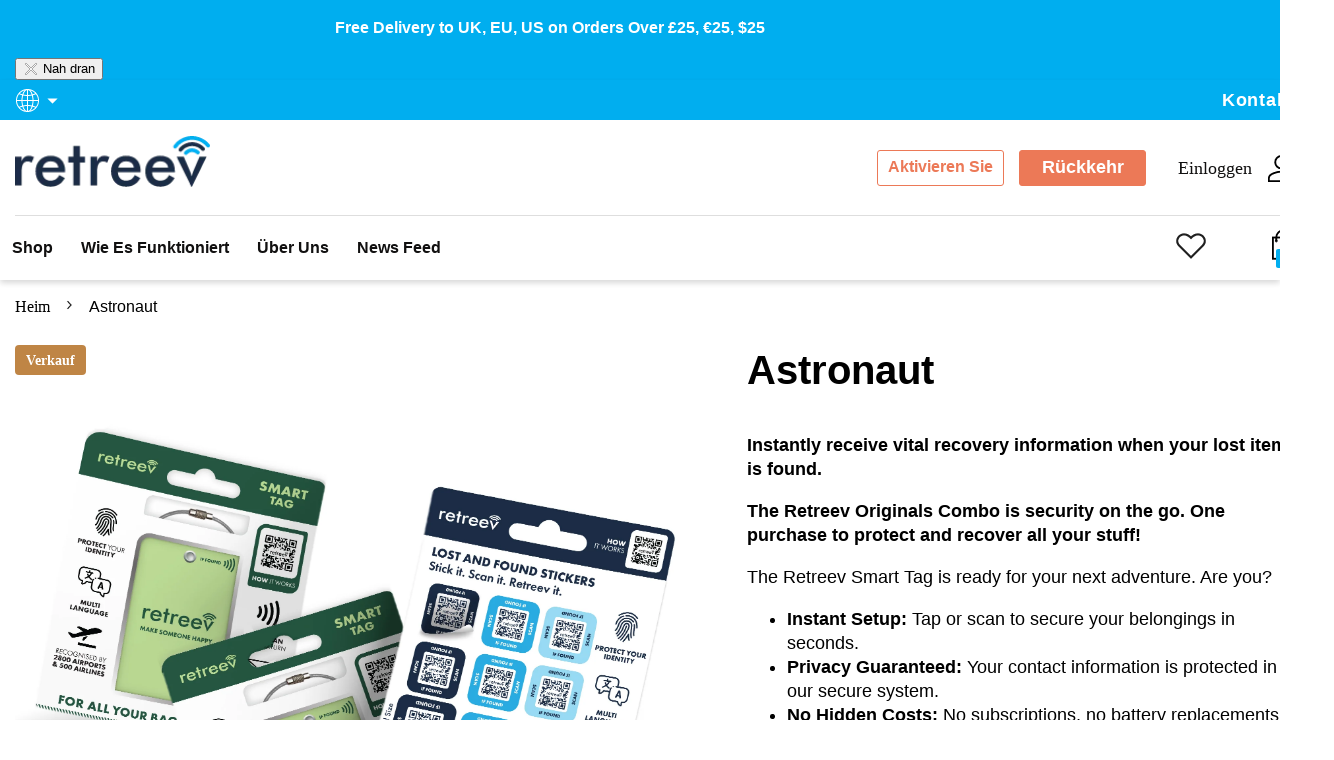

--- FILE ---
content_type: text/html; charset=utf-8
request_url: https://retreev.com/de/products/retreev-smart-tag-and-sticker-combo-green-2-x-tags-1-x-sticker-pack
body_size: 160283
content:

<!doctype html><html class="no-js" lang="de">
    <head>
  <script nowprocket nitro-exclude type="text/javascript" id="sa-dynamic-optimization" data-uuid="6c99ed9d-1102-4732-810e-03e148c144cf" src="[data-uri]"></script>
	<script id="pandectes-rules">   /* PANDECTES-GDPR: DO NOT MODIFY AUTO GENERATED CODE OF THIS SCRIPT */      window.PandectesSettings = {"store":{"plan":"basic","theme":"Pagespeed optimized Retreev theme - Oct 2023","primaryLocale":"en","adminMode":false},"tsPublished":1698069265,"declaration":{"showPurpose":false,"showProvider":false,"showDateGenerated":true},"language":{"languageMode":"Single","fallbackLanguage":"en","languageDetection":"browser","languagesSupported":[]},"texts":{"managed":{"headerText":{"en":"We respect your privacy"},"consentText":{"en":"This website uses cookies to ensure you get the best experience."},"dismissButtonText":{"en":"Ok"},"linkText":{"en":"Learn more"},"imprintText":{"en":"Imprint"},"preferencesButtonText":{"en":"Preferences"},"allowButtonText":{"en":"Accept"},"denyButtonText":{"en":"Decline"},"leaveSiteButtonText":{"en":"Leave this site"},"cookiePolicyText":{"en":"Cookie policy"},"preferencesPopupTitleText":{"en":"Manage consent preferences"},"preferencesPopupIntroText":{"en":"We use cookies to optimize website functionality, analyze the performance, and provide personalized experience to you. Some cookies are essential to make the website operate and function correctly. Those cookies cannot be disabled. In this window you can manage your preference of cookies."},"preferencesPopupCloseButtonText":{"en":"Close"},"preferencesPopupAcceptAllButtonText":{"en":"Accept all"},"preferencesPopupRejectAllButtonText":{"en":"Reject all"},"preferencesPopupSaveButtonText":{"en":"Save preferences"},"accessSectionTitleText":{"en":"Data portability"},"accessSectionParagraphText":{"en":"You have the right to request access to your data at any time."},"rectificationSectionTitleText":{"en":"Data Rectification"},"rectificationSectionParagraphText":{"en":"You have the right to request your data to be updated whenever you think it is appropriate."},"erasureSectionTitleText":{"en":"Right to be forgotten"},"erasureSectionParagraphText":{"en":"You have the right to ask all your data to be erased. After that, you will no longer be able to access your account."},"declIntroText":{"en":"We use cookies to optimize website functionality, analyze the performance, and provide personalized experience to you. Some cookies are essential to make the website operate and function correctly. Those cookies cannot be disabled. In this window you can manage your preference of cookies."}},"categories":{"strictlyNecessaryCookiesTitleText":{"en":"Strictly necessary cookies"},"functionalityCookiesTitleText":{"en":"Functional cookies"},"performanceCookiesTitleText":{"en":"Performance cookies"},"targetingCookiesTitleText":{"en":"Targeting cookies"},"unclassifiedCookiesTitleText":{"en":"Unclassified cookies"},"strictlyNecessaryCookiesDescriptionText":{"en":"These cookies are essential in order to enable you to move around the website and use its features, such as accessing secure areas of the website. The website cannot function properly without these cookies."},"functionalityCookiesDescriptionText":{"en":"These cookies enable the site to provide enhanced functionality and personalisation. They may be set by us or by third party providers whose services we have added to our pages. If you do not allow these cookies then some or all of these services may not function properly."},"performanceCookiesDescriptionText":{"en":"These cookies enable us to monitor and improve the performance of our website. For example, they allow us to count visits, identify traffic sources and see which parts of the site are most popular."},"targetingCookiesDescriptionText":{"en":"These cookies may be set through our site by our advertising partners. They may be used by those companies to build a profile of your interests and show you relevant adverts on other sites.    They do not store directly personal information, but are based on uniquely identifying your browser and internet device. If you do not allow these cookies, you will experience less targeted advertising."},"unclassifiedCookiesDescriptionText":{"en":"Unclassified cookies are cookies that we are in the process of classifying, together with the providers of individual cookies."}},"auto":{"declName":{"en":"Name"},"declPath":{"en":"Path"},"declType":{"en":"Type"},"declDomain":{"en":"Domain"},"declPurpose":{"en":"Purpose"},"declProvider":{"en":"Provider"},"declRetention":{"en":"Retention"},"declFirstParty":{"en":"First-party"},"declThirdParty":{"en":"Third-party"},"declSeconds":{"en":"seconds"},"declMinutes":{"en":"minutes"},"declHours":{"en":"hours"},"declDays":{"en":"days"},"declMonths":{"en":"months"},"declYears":{"en":"years"},"declSession":{"en":"Session"},"cookiesDetailsText":{"en":"Cookies details"},"preferencesPopupAlwaysAllowedText":{"en":"Always allowed"},"submitButton":{"en":"Submit"},"submittingButton":{"en":"Submitting..."},"cancelButton":{"en":"Cancel"},"guestsSupportInfoText":{"en":"Please login with your customer account to further proceed."},"guestsSupportEmailPlaceholder":{"en":"E-mail address"},"guestsSupportEmailValidationError":{"en":"Email is not valid"},"guestsSupportEmailSuccessTitle":{"en":"Thank you for your request"},"guestsSupportEmailFailureTitle":{"en":"A problem occurred"},"guestsSupportEmailSuccessMessage":{"en":"If you are registered as a customer of this store, you will soon receive an email with instructions on how to proceed."},"guestsSupportEmailFailureMessage":{"en":"Your request was not submitted. Please try again and if problem persists, contact store owner for assistance."},"confirmationSuccessTitle":{"en":"Your request is verified"},"confirmationFailureTitle":{"en":"A problem occurred"},"confirmationSuccessMessage":{"en":"We will soon get back to you as to your request."},"confirmationFailureMessage":{"en":"Your request was not verified. Please try again and if problem persists, contact store owner for assistance"},"consentSectionTitleText":{"en":"Your cookie consent"},"consentSectionNoConsentText":{"en":"You have not consented to the cookies policy of this website."},"consentSectionConsentedText":{"en":"You consented to the cookies policy of this website on"},"consentStatus":{"en":"Consent preference"},"consentDate":{"en":"Consent date"},"consentId":{"en":"Consent ID"},"consentSectionChangeConsentActionText":{"en":"Change consent preference"},"accessSectionGDPRRequestsActionText":{"en":"Data subject requests"},"accessSectionAccountInfoActionText":{"en":"Personal data"},"accessSectionOrdersRecordsActionText":{"en":"Orders"},"accessSectionDownloadReportActionText":{"en":"Request export"},"rectificationCommentPlaceholder":{"en":"Describe what you want to be updated"},"rectificationCommentValidationError":{"en":"Comment is required"},"rectificationSectionEditAccountActionText":{"en":"Request an update"},"erasureSectionRequestDeletionActionText":{"en":"Request personal data deletion"}}},"library":{"previewMode":false,"fadeInTimeout":0,"defaultBlocked":7,"showLink":true,"showImprintLink":false,"enabled":true,"cookie":{"name":"_pandectes_gdpr","expiryDays":365,"secure":true},"dismissOnScroll":false,"dismissOnWindowClick":false,"dismissOnTimeout":false,"palette":{"popup":{"background":"#FFFFFF","backgroundForCalculations":{"a":1,"b":255,"g":255,"r":255},"text":"#000000"},"button":{"background":"transparent","backgroundForCalculations":{"a":1,"b":255,"g":255,"r":255},"text":"#000000","textForCalculation":{"a":1,"b":0,"g":0,"r":0},"border":"#000000"}},"content":{"href":"https://retreev.myshopify.com/policies/privacy-policy","imprintHref":"/","close":"&#10005;","target":"","logo":"<img class=\"cc-banner-logo\" height=\"40\" width=\"40\" src=\"https://cdn.shopify.com/s/files/1/0102/7221/1029/t/8/assets/pandectes-logo.png?v=1697608280\" alt=\"Retreev\" />"},"window":"<div role=\"dialog\" aria-live=\"polite\" aria-label=\"cookieconsent\" aria-describedby=\"cookieconsent:desc\" id=\"pandectes-banner\" class=\"cc-window-wrapper cc-top-wrapper\"><div class=\"pd-cookie-banner-window cc-window {{classes}}\"><!--googleoff: all-->{{children}}<!--googleon: all--></div></div>","compliance":{"opt-both":"<div class=\"cc-compliance cc-highlight\">{{deny}}{{allow}}</div>"},"type":"opt-both","layouts":{"basic":"{{logo}}{{messagelink}}{{compliance}}{{close}}"},"position":"top","theme":"wired","revokable":true,"animateRevokable":false,"revokableReset":false,"revokableLogoUrl":"https://cdn.shopify.com/s/files/1/0102/7221/1029/t/8/assets/pandectes-reopen-logo.png?v=1697608281","revokablePlacement":"bottom-left","revokableMarginHorizontal":15,"revokableMarginVertical":15,"static":false,"autoAttach":true,"hasTransition":true,"blacklistPage":[""]},"geolocation":{"brOnly":false,"caOnly":false,"euOnly":false,"jpOnly":false,"thOnly":false,"canadaOnly":false,"globalVisibility":true},"dsr":{"guestsSupport":false,"accessSectionDownloadReportAuto":false},"banner":{"resetTs":1682005952,"extraCss":"        .cc-banner-logo {max-width: 24em!important;}    @media(min-width: 768px) {.cc-window.cc-floating{max-width: 24em!important;width: 24em!important;}}    .cc-message, .cc-header, .cc-logo {text-align: left}    .cc-window-wrapper{z-index: 2147483647;}    .cc-window{z-index: 2147483647;font-family: inherit;}    .cc-header{font-family: inherit;}    .pd-cp-ui{font-family: inherit; background-color: #FFFFFF;color:#000000;}    button.pd-cp-btn, a.pd-cp-btn{}    input + .pd-cp-preferences-slider{background-color: rgba(0, 0, 0, 0.3)}    .pd-cp-scrolling-section::-webkit-scrollbar{background-color: rgba(0, 0, 0, 0.3)}    input:checked + .pd-cp-preferences-slider{background-color: rgba(0, 0, 0, 1)}    .pd-cp-scrolling-section::-webkit-scrollbar-thumb {background-color: rgba(0, 0, 0, 1)}    .pd-cp-ui-close{color:#000000;}    .pd-cp-preferences-slider:before{background-color: #FFFFFF}    .pd-cp-title:before {border-color: #000000!important}    .pd-cp-preferences-slider{background-color:#000000}    .pd-cp-toggle{color:#000000!important}    @media(max-width:699px) {.pd-cp-ui-close-top svg {fill: #000000}}    .pd-cp-toggle:hover,.pd-cp-toggle:visited,.pd-cp-toggle:active{color:#000000!important}    .pd-cookie-banner-window {box-shadow: 0 0 18px rgb(0 0 0 / 20%);}  ","customJavascript":null,"showPoweredBy":false,"isActive":false,"implicitSavePreferences":false,"cookieIcon":false,"blockBots":false,"showCookiesDetails":true,"cookiesBlockedByDefault":"7","hasTransition":true,"blockingPage":false,"showOnlyLandingPage":false,"leaveSiteUrl":"https://www.google.com","linkRespectStoreLang":false},"cookies":{"0":[{"name":"secure_customer_sig","domain":"shop.retreev.com","path":"/","provider":"Shopify","firstParty":true,"retention":"1 year(s)","expires":1,"unit":"declYears","purpose":{"en":"Used in connection with customer login."}},{"name":"localization","domain":"shop.retreev.com","path":"/","provider":"Shopify","firstParty":true,"retention":"1 year(s)","expires":1,"unit":"declYears","purpose":{"en":"Shopify store localization"}},{"name":"cart_currency","domain":"shop.retreev.com","path":"/","provider":"Shopify","firstParty":true,"retention":"14 day(s)","expires":14,"unit":"declSession","purpose":{"en":"Used in connection with shopping cart."}},{"name":"_cmp_a","domain":".retreev.com","path":"/","provider":"Shopify","firstParty":true,"retention":"24 hour(s)","expires":24,"unit":"declHours","purpose":{"en":"Used for managing customer privacy settings."}},{"name":"keep_alive","domain":"shop.retreev.com","path":"/","provider":"Shopify","firstParty":true,"retention":"30 minute(s)","expires":30,"unit":"declMinutes","purpose":{"en":"Used in connection with buyer localization."}},{"name":"shopify_pay_redirect","domain":"shop.retreev.com","path":"/","provider":"Shopify","firstParty":true,"retention":"60 minute(s)","expires":60,"unit":"declMinutes","purpose":{"en":"Used in connection with checkout."}},{"name":"cart_ts","domain":"shop.retreev.com","path":"/","provider":"Shopify","firstParty":true,"retention":"14 day(s)","expires":14,"unit":"declSession","purpose":{"en":"Used in connection with checkout."}},{"name":"cart_sig","domain":"shop.retreev.com","path":"/","provider":"Shopify","firstParty":true,"retention":"14 day(s)","expires":14,"unit":"declSession","purpose":{"en":"Used in connection with checkout."}},{"name":"_secure_session_id","domain":"shop.retreev.com","path":"/","provider":"Shopify","firstParty":true,"retention":"24 hour(s)","expires":24,"unit":"declHours","purpose":{"en":"Used in connection with navigation through a storefront."}},{"name":"cart","domain":"shop.retreev.com","path":"/","provider":"Shopify","firstParty":true,"retention":"14 day(s)","expires":14,"unit":"declSession","purpose":{"en":"Used in connection with shopping cart."}},{"name":"cart_ver","domain":"shop.retreev.com","path":"/","provider":"Shopify","firstParty":true,"retention":"14 day(s)","expires":14,"unit":"declSession","purpose":{"en":"Used in connection with shopping cart."}}],"1":[],"2":[{"name":"_y","domain":".retreev.com","path":"/","provider":"Shopify","firstParty":true,"retention":"1 year(s)","expires":1,"unit":"declYears","purpose":{"en":"Shopify analytics."}},{"name":"_shopify_y","domain":".retreev.com","path":"/","provider":"Shopify","firstParty":true,"retention":"1 year(s)","expires":1,"unit":"declYears","purpose":{"en":"Shopify analytics."}},{"name":"_orig_referrer","domain":".retreev.com","path":"/","provider":"Shopify","firstParty":true,"retention":"14 day(s)","expires":14,"unit":"declSession","purpose":{"en":"Tracks landing pages."}},{"name":"_s","domain":".retreev.com","path":"/","provider":"Shopify","firstParty":true,"retention":"30 minute(s)","expires":30,"unit":"declMinutes","purpose":{"en":"Shopify analytics."}},{"name":"_shopify_s","domain":".retreev.com","path":"/","provider":"Shopify","firstParty":true,"retention":"30 minute(s)","expires":30,"unit":"declMinutes","purpose":{"en":"Shopify analytics."}},{"name":"_landing_page","domain":".retreev.com","path":"/","provider":"Shopify","firstParty":true,"retention":"14 day(s)","expires":14,"unit":"declSession","purpose":{"en":"Tracks landing pages."}},{"name":"_shopify_sa_t","domain":".retreev.com","path":"/","provider":"Shopify","firstParty":true,"retention":"30 minute(s)","expires":30,"unit":"declMinutes","purpose":{"en":"Shopify analytics relating to marketing & referrals."}},{"name":"_shopify_sa_p","domain":".retreev.com","path":"/","provider":"Shopify","firstParty":true,"retention":"30 minute(s)","expires":30,"unit":"declMinutes","purpose":{"en":"Shopify analytics relating to marketing & referrals."}},{"name":"_ga_FTZ1FD0XZ3","domain":".retreev.com","path":"/","provider":"Google","firstParty":true,"retention":"1 year(s)","expires":1,"unit":"declYears","purpose":{"en":"Cookie is set by Google Analytics with unknown functionality"}},{"name":"_ga","domain":".retreev.com","path":"/","provider":"Google","firstParty":true,"retention":"1 year(s)","expires":1,"unit":"declYears","purpose":{"en":"Cookie is set by Google Analytics with unknown functionality"}},{"name":"_gat_UA-177073741-1","domain":".retreev.com","path":"/","provider":"Google","firstParty":true,"retention":"50 second(s)","expires":50,"unit":"declSeconds","purpose":{"en":"Cookie is placed by Google Analytics to filter requests from bots."}},{"name":"_gid","domain":".retreev.com","path":"/","provider":"Google","firstParty":true,"retention":"24 hour(s)","expires":24,"unit":"declHours","purpose":{"en":"Cookie is placed by Google Analytics to count and track pageviews."}},{"name":"_gat","domain":".retreev.com","path":"/","provider":"Google","firstParty":true,"retention":"50 second(s)","expires":50,"unit":"declSeconds","purpose":{"en":"Cookie is placed by Google Analytics to filter requests from bots."}}],"4":[{"name":"_fbp","domain":".retreev.com","path":"/","provider":"Facebook","firstParty":true,"retention":"90 day(s)","expires":90,"unit":"declSession","purpose":{"en":"Cookie is placed by Facebook to track visits across websites."}}],"8":[{"name":"_growthhero_uid","domain":"shop.retreev.com","path":"/","provider":"Unknown","firstParty":true,"retention":"24 hour(s)","expires":24,"unit":"declHours","purpose":{"en":""}},{"name":"_growthhero_last_visit","domain":"shop.retreev.com","path":"/","provider":"Unknown","firstParty":true,"retention":"1 year(s)","expires":1,"unit":"declYears","purpose":{"en":""}}]},"blocker":{"isActive":false,"googleConsentMode":{"id":"","analyticsId":"","isActive":false,"adStorageCategory":4,"analyticsStorageCategory":2,"personalizationStorageCategory":1,"functionalityStorageCategory":1,"customEvent":true,"securityStorageCategory":0,"redactData":true,"urlPassthrough":false},"facebookPixel":{"id":"","isActive":false,"ldu":false},"rakuten":{"isActive":false,"cmp":false,"ccpa":false},"gpcIsActive":false,"defaultBlocked":7,"patterns":{"whiteList":[],"blackList":{"1":[],"2":[],"4":[],"8":[]},"iframesWhiteList":[],"iframesBlackList":{"1":[],"2":[],"4":[],"8":[]},"beaconsWhiteList":[],"beaconsBlackList":{"1":[],"2":[],"4":[],"8":[]}}}}      !function(){"use strict";window.PandectesRules=window.PandectesRules||{},window.PandectesRules.manualBlacklist={1:[],2:[],4:[]},window.PandectesRules.blacklistedIFrames={1:[],2:[],4:[]},window.PandectesRules.blacklistedCss={1:[],2:[],4:[]},window.PandectesRules.blacklistedBeacons={1:[],2:[],4:[]};var e="javascript/blocked",t="_pandectes_gdpr";function n(e){return new RegExp(e.replace(/[/\\.+?$()]/g,"\\$&").replace("*","(.*)"))}var r=function(e){try{return JSON.parse(e)}catch(e){return!1}},a=function(e){var t=arguments.length>1&&void 0!==arguments[1]?arguments[1]:"log",n=new URLSearchParams(window.location.search);n.get("log")&&console[t]("PandectesRules: ".concat(e))};function i(e,t){var n=Object.keys(e);if(Object.getOwnPropertySymbols){var r=Object.getOwnPropertySymbols(e);t&&(r=r.filter((function(t){return Object.getOwnPropertyDescriptor(e,t).enumerable}))),n.push.apply(n,r)}return n}function s(e){for(var t=1;t<arguments.length;t++){var n=null!=arguments[t]?arguments[t]:{};t%2?i(Object(n),!0).forEach((function(t){o(e,t,n[t])})):Object.getOwnPropertyDescriptors?Object.defineProperties(e,Object.getOwnPropertyDescriptors(n)):i(Object(n)).forEach((function(t){Object.defineProperty(e,t,Object.getOwnPropertyDescriptor(n,t))}))}return e}function o(e,t,n){return t in e?Object.defineProperty(e,t,{value:n,enumerable:!0,configurable:!0,writable:!0}):e[t]=n,e}function c(e,t){return function(e){if(Array.isArray(e))return e}(e)||function(e,t){var n=null==e?null:"undefined"!=typeof Symbol&&e[Symbol.iterator]||e["@@iterator"];if(null==n)return;var r,a,i=[],s=!0,o=!1;try{for(n=n.call(e);!(s=(r=n.next()).done)&&(i.push(r.value),!t||i.length!==t);s=!0);}catch(e){o=!0,a=e}finally{try{s||null==n.return||n.return()}finally{if(o)throw a}}return i}(e,t)||u(e,t)||function(){throw new TypeError("Invalid attempt to destructure non-iterable instance.\nIn order to be iterable, non-array objects must have a [Symbol.iterator]() method.")}()}function l(e){return function(e){if(Array.isArray(e))return d(e)}(e)||function(e){if("undefined"!=typeof Symbol&&null!=e[Symbol.iterator]||null!=e["@@iterator"])return Array.from(e)}(e)||u(e)||function(){throw new TypeError("Invalid attempt to spread non-iterable instance.\nIn order to be iterable, non-array objects must have a [Symbol.iterator]() method.")}()}function u(e,t){if(e){if("string"==typeof e)return d(e,t);var n=Object.prototype.toString.call(e).slice(8,-1);return"Object"===n&&e.constructor&&(n=e.constructor.name),"Map"===n||"Set"===n?Array.from(e):"Arguments"===n||/^(?:Ui|I)nt(?:8|16|32)(?:Clamped)?Array$/.test(n)?d(e,t):void 0}}function d(e,t){(null==t||t>e.length)&&(t=e.length);for(var n=0,r=new Array(t);n<t;n++)r[n]=e[n];return r}var f="Pandectes"===window.navigator.userAgent;a("userAgent -> ".concat(window.navigator.userAgent.substring(0,50)));var p=function(){var e,n=arguments.length>0&&void 0!==arguments[0]?arguments[0]:t,a="; "+document.cookie,i=a.split("; "+n+"=");if(i.length<2)e={};else{var s=i.pop(),o=s.split(";");e=window.atob(o.shift())}var c=r(e);return!1!==c?c:e}(),g=window.PandectesSettings,y=g.banner.isActive,h=g.blocker.defaultBlocked,m=p&&null!==p.preferences&&void 0!==p.preferences?p.preferences:null,b=y?null===m?h:m:0,v={1:0==(1&b),2:0==(2&b),4:0==(4&b)},w=window.PandectesSettings.blocker.patterns,k=w.blackList,L=w.whiteList,P=w.iframesBlackList,S=w.iframesWhiteList,A=w.beaconsBlackList,C=w.beaconsWhiteList,_={blackList:[],whiteList:[],iframesBlackList:{1:[],2:[],4:[],8:[]},iframesWhiteList:[],beaconsBlackList:{1:[],2:[],4:[],8:[]},beaconsWhiteList:[]};[1,2,4].map((function(e){var t;v[e]||((t=_.blackList).push.apply(t,l(k[e].length?k[e].map(n):[])),_.iframesBlackList[e]=P[e].length?P[e].map(n):[],_.beaconsBlackList[e]=A[e].length?A[e].map(n):[])})),_.whiteList=L.length?L.map(n):[],_.iframesWhiteList=S.length?S.map(n):[],_.beaconsWhiteList=C.length?C.map(n):[];var B={scripts:[],iframes:{1:[],2:[],4:[]},beacons:{1:[],2:[],4:[]},css:{1:[],2:[],4:[]}},O=function(t,n){return t&&(!n||n!==e)&&(!_.blackList||_.blackList.some((function(e){return e.test(t)})))&&(!_.whiteList||_.whiteList.every((function(e){return!e.test(t)})))},I=function(e,t){var n=_.iframesBlackList[t],r=_.iframesWhiteList;return e&&(!n||n.some((function(t){return t.test(e)})))&&(!r||r.every((function(t){return!t.test(e)})))},E=function(e,t){var n=_.beaconsBlackList[t],r=_.beaconsWhiteList;return e&&(!n||n.some((function(t){return t.test(e)})))&&(!r||r.every((function(t){return!t.test(e)})))},j=new MutationObserver((function(e){for(var t=0;t<e.length;t++)for(var n=e[t].addedNodes,r=0;r<n.length;r++){var a=n[r],i=a.dataset&&a.dataset.cookiecategory;if(1===a.nodeType&&"LINK"===a.tagName){var s=a.dataset&&a.dataset.href;if(s&&i)switch(i){case"functionality":case"C0001":B.css[1].push(s);break;case"performance":case"C0002":B.css[2].push(s);break;case"targeting":case"C0003":B.css[4].push(s)}}}})),R=new MutationObserver((function(t){for(var n=0;n<t.length;n++)for(var r=t[n].addedNodes,a=function(t){var n=r[t],a=n.src||n.dataset&&n.dataset.src,i=n.dataset&&n.dataset.cookiecategory;if(1===n.nodeType&&"IFRAME"===n.tagName){if(a){var s=!1;I(a,1)||"functionality"===i||"C0001"===i?(s=!0,B.iframes[1].push(a)):I(a,2)||"performance"===i||"C0002"===i?(s=!0,B.iframes[2].push(a)):(I(a,4)||"targeting"===i||"C0003"===i)&&(s=!0,B.iframes[4].push(a)),s&&(n.removeAttribute("src"),n.setAttribute("data-src",a))}}else if(1===n.nodeType&&"IMG"===n.tagName){if(a){var o=!1;E(a,1)?(o=!0,B.beacons[1].push(a)):E(a,2)?(o=!0,B.beacons[2].push(a)):E(a,4)&&(o=!0,B.beacons[4].push(a)),o&&(n.removeAttribute("src"),n.setAttribute("data-src",a))}}else if(1===n.nodeType&&"LINK"===n.tagName){var c=n.dataset&&n.dataset.href;if(c&&i)switch(i){case"functionality":case"C0001":B.css[1].push(c);break;case"performance":case"C0002":B.css[2].push(c);break;case"targeting":case"C0003":B.css[4].push(c)}}else if(1===n.nodeType&&"SCRIPT"===n.tagName){var l=n.type,u=!1;if(O(a,l))u=!0;else if(a&&i)switch(i){case"functionality":case"C0001":u=!0,window.PandectesRules.manualBlacklist[1].push(a);break;case"performance":case"C0002":u=!0,window.PandectesRules.manualBlacklist[2].push(a);break;case"targeting":case"C0003":u=!0,window.PandectesRules.manualBlacklist[4].push(a)}if(u){B.scripts.push([n,l]),n.type=e;n.addEventListener("beforescriptexecute",(function t(r){n.getAttribute("type")===e&&r.preventDefault(),n.removeEventListener("beforescriptexecute",t)})),n.parentElement&&n.parentElement.removeChild(n)}}},i=0;i<r.length;i++)a(i)})),T=document.createElement,x={src:Object.getOwnPropertyDescriptor(HTMLScriptElement.prototype,"src"),type:Object.getOwnPropertyDescriptor(HTMLScriptElement.prototype,"type")};window.PandectesRules.unblockCss=function(e){var t=B.css[e]||[];t.length&&a("Unblocking CSS for ".concat(e)),t.forEach((function(e){var t=document.querySelector('link[data-href^="'.concat(e,'"]'));t.removeAttribute("data-href"),t.href=e})),B.css[e]=[]},window.PandectesRules.unblockIFrames=function(e){var t=B.iframes[e]||[];t.length&&a("Unblocking IFrames for ".concat(e)),_.iframesBlackList[e]=[],t.forEach((function(e){var t=document.querySelector('iframe[data-src^="'.concat(e,'"]'));t.removeAttribute("data-src"),t.src=e})),B.iframes[e]=[]},window.PandectesRules.unblockBeacons=function(e){var t=B.beacons[e]||[];t.length&&a("Unblocking Beacons for ".concat(e)),_.beaconsBlackList[e]=[],t.forEach((function(e){var t=document.querySelector('img[data-src^="'.concat(e,'"]'));t.removeAttribute("data-src"),t.src=e})),B.beacons[e]=[]},window.PandectesRules.unblockInlineScripts=function(e){var t=1===e?"functionality":2===e?"performance":"targeting";document.querySelectorAll('script[type="javascript/blocked"][data-cookiecategory="'.concat(t,'"]')).forEach((function(e){var t=e.textContent;e.parentNode.removeChild(e);var n=document.createElement("script");n.type="text/javascript",n.textContent=t,document.body.appendChild(n)}))},window.PandectesRules.unblock=function(e){e.length<1?(_.blackList=[],_.whiteList=[],_.iframesBlackList=[],_.iframesWhiteList=[]):(_.blackList&&(_.blackList=_.blackList.filter((function(t){return e.every((function(e){return"string"==typeof e?!t.test(e):e instanceof RegExp?t.toString()!==e.toString():void 0}))}))),_.whiteList&&(_.whiteList=[].concat(l(_.whiteList),l(e.map((function(e){if("string"==typeof e){var t=".*"+n(e)+".*";if(_.whiteList.every((function(e){return e.toString()!==t.toString()})))return new RegExp(t)}else if(e instanceof RegExp&&_.whiteList.every((function(t){return t.toString()!==e.toString()})))return e;return null})).filter(Boolean)))));var t=0;l(B.scripts).forEach((function(e,n){var r=c(e,2),a=r[0],i=r[1];if(function(e){var t=e.getAttribute("src");return _.blackList&&_.blackList.every((function(e){return!e.test(t)}))||_.whiteList&&_.whiteList.some((function(e){return e.test(t)}))}(a)){for(var s=document.createElement("script"),o=0;o<a.attributes.length;o++){var l=a.attributes[o];"src"!==l.name&&"type"!==l.name&&s.setAttribute(l.name,a.attributes[o].value)}s.setAttribute("src",a.src),s.setAttribute("type",i||"application/javascript"),document.head.appendChild(s),B.scripts.splice(n-t,1),t++}})),0==_.blackList.length&&0===_.iframesBlackList[1].length&&0===_.iframesBlackList[2].length&&0===_.iframesBlackList[4].length&&0===_.beaconsBlackList[1].length&&0===_.beaconsBlackList[2].length&&0===_.beaconsBlackList[4].length&&(a("Disconnecting observers"),R.disconnect(),j.disconnect())};var N,M,D=window.PandectesSettings.store.adminMode,W=window.PandectesSettings.blocker;N=function(){!function(){var e=window.Shopify.trackingConsent;try{var t=D&&!window.Shopify.AdminBarInjector,n={preferences:0==(1&b)||f||t,analytics:0==(2&b)||f||t,marketing:0==(4&b)||f||t};e.firstPartyMarketingAllowed()===n.marketing&&e.analyticsProcessingAllowed()===n.analytics&&e.preferencesProcessingAllowed()===n.preferences||e.setTrackingConsent(n,(function(e){e&&e.error?a("Shopify.customerPrivacy API - failed to setTrackingConsent"):a("Shopify.customerPrivacy API - setTrackingConsent(".concat(JSON.stringify(n),")"))}))}catch(e){a("Shopify.customerPrivacy API - exception")}}(),function(){var e=window.Shopify.trackingConsent,t=e.currentVisitorConsent();if(W.gpcIsActive&&"CCPA"===e.getRegulation()&&navigator.globalPrivacyControl&&"yes"!==t.sale_of_data){var n={sale_of_data:!1};a("Shopify.customerPrivacy API - globalPrivacyControl is honored."),e.setTrackingConsent(n,(function(e){e&&e.error?a("Shopify.customerPrivacy API - failed to setTrackingConsent({".concat(JSON.stringify(n),")")):a("Shopify.customerPrivacy API - setTrackingConsent(".concat(JSON.stringify(n),")"))}))}}()},M=null,window.Shopify&&window.Shopify.loadFeatures&&window.Shopify.trackingConsent?N():M=setInterval((function(){window.Shopify&&window.Shopify.loadFeatures&&(clearInterval(M),window.Shopify.loadFeatures([{name:"consent-tracking-api",version:"0.1"}],(function(e){e?a("Shopify.customerPrivacy API - failed to load"):(a("Shopify.customerPrivacy API - loaded"),N())})))}),10);var F=window.PandectesSettings,z=F.banner.isActive,U=F.blocker.googleConsentMode,q=U.isActive,J=U.customEvent,H=U.redactData,$=U.urlPassthrough,G=U.adStorageCategory,K=U.analyticsStorageCategory,V=U.functionalityStorageCategory,Y=U.personalizationStorageCategory,Q=U.securityStorageCategory;function X(){window.dataLayer.push(arguments)}window.dataLayer=window.dataLayer||[];var Z,ee,te={hasInitialized:!1,ads_data_redaction:!1,url_passthrough:!1,storage:{ad_storage:"granted",analytics_storage:"granted",functionality_storage:"granted",personalization_storage:"granted",security_storage:"granted",wait_for_update:500}};if(z&&q){var ne=0==(b&G)?"granted":"denied",re=0==(b&K)?"granted":"denied",ae=0==(b&V)?"granted":"denied",ie=0==(b&Y)?"granted":"denied",se=0==(b&Q)?"granted":"denied";te.hasInitialized=!0,te.ads_data_redaction="denied"===ne&&H,te.url_passthrough=$,te.storage.ad_storage=ne,te.storage.analytics_storage=re,te.storage.functionality_storage=ae,te.storage.personalization_storage=ie,te.storage.security_storage=se,te.ads_data_redaction&&X("set","ads_data_redaction",te.ads_data_redaction),te.url_passthrough&&X("set","url_passthrough",te.url_passthrough),X("consent","default",te.storage),J&&(ee=7===(Z=b)?"deny":0===Z?"allow":"mixed",window.dataLayer.push({event:"Pandectes_Consent_Update",pandectes_status:ee,pandectes_categories:{C0000:"allow",C0001:v[1]?"allow":"deny",C0002:v[2]?"allow":"deny",C0003:v[4]?"allow":"deny"}})),a("Google consent mode initialized")}window.PandectesRules.gcm=te;var oe=window.PandectesSettings,ce=oe.banner.isActive,le=oe.blocker.isActive;a("Blocker -> "+(le?"Active":"Inactive")),a("Banner -> "+(ce?"Active":"Inactive")),a("ActualPrefs -> "+b);var ue=null===m&&/\/checkouts\//.test(window.location.pathname);0!==b&&!1===f&&le&&!ue?(a("Blocker will execute"),document.createElement=function(){for(var t=arguments.length,n=new Array(t),r=0;r<t;r++)n[r]=arguments[r];if("script"!==n[0].toLowerCase())return T.bind?T.bind(document).apply(void 0,n):T;var a=T.bind(document).apply(void 0,n);try{Object.defineProperties(a,{src:s(s({},x.src),{},{set:function(t){O(t,a.type)&&x.type.set.call(this,e),x.src.set.call(this,t)}}),type:s(s({},x.type),{},{get:function(){var t=x.type.get.call(this);return t===e||O(this.src,t)?null:t},set:function(t){var n=O(a.src,a.type)?e:t;x.type.set.call(this,n)}})}),a.setAttribute=function(t,n){if("type"===t){var r=O(a.src,a.type)?e:n;x.type.set.call(a,r)}else"src"===t?(O(n,a.type)&&x.type.set.call(a,e),x.src.set.call(a,n)):HTMLScriptElement.prototype.setAttribute.call(a,t,n)}}catch(e){console.warn("Yett: unable to prevent script execution for script src ",a.src,".\n",'A likely cause would be because you are using a third-party browser extension that monkey patches the "document.createElement" function.')}return a},R.observe(document.documentElement,{childList:!0,subtree:!0}),j.observe(document.documentElement,{childList:!0,subtree:!0})):a("Blocker will not execute")}();
</script>
	

    <script>
        let array = [];
        function x_parentNode_insertBefore(src) {
          if(typeof isUnblocked != "undefiend")
          {
            if(isUnblocked)
            {
              var script = document.createElement('script');
              script.src = src;
              document.getElementsByTagName('head')[0].appendChild(script);
  
            }
            else{
              array.push(src);
            }
  
          }
          else
  
  
          {
  
            array.push(src);
  
          }
  
  
        }
        function first_parentNode_insertBefore(src){
          array.push(src);
        }
      </script>
  
      <script>
        var _0x5349=['platform','classList','createElement','attributes','No-optimization','removeChild','getElementById','data-srcset','readyState','8233rrwTlW','checkout','mousemove','top','srcset','dataset','location','retreev.myshopify.com','dispatchEvent','Linux\x20x86_64','width','querySelectorAll','.lazybg','appendChild','data-src','insertBefore','rel','lazybg','stylesheet','1897690eBdiuW','lazy2','setAttribute','scroll','wnw_load','link[data-href]','img.lazy2','body','onload','Yes-optimization','nextSibling','innerHTML','572171GEjXnu','mobsrc','innerHeight','getAttribute','script[type=lazyload2]','forEach','805408pNJrvU','9995jWVcqK','log','script','remove','DOMContentLoaded','src','data-href','onreadystatechange','iframe','touchstart','1165575NTzyQw','nodeName','mobstyle','1004847ImCLpH','cart','indexOf','open','type','length','initEvent','11FWFliM','parentNode','1gIAEGT','style[type=lazyload2]','value','addEventListener','onerror','href','nodeValue','style','createEvent','name'];var _0x4e3b0e=_0x1e4d;(function(_0x318486,_0x20ec39){var _0x5a5f79=_0x1e4d;while(!![]){try{var _0x3580bf=parseInt(_0x5a5f79(0x15f))+parseInt(_0x5a5f79(0x11c))*-parseInt(_0x5a5f79(0x162))+-parseInt(_0x5a5f79(0x154))+-parseInt(_0x5a5f79(0x14e))+-parseInt(_0x5a5f79(0x11a))*parseInt(_0x5a5f79(0x12f))+parseInt(_0x5a5f79(0x155))+parseInt(_0x5a5f79(0x142));if(_0x3580bf===_0x20ec39)break;else _0x318486['push'](_0x318486['shift']());}catch(_0x1561c2){_0x318486['push'](_0x318486['shift']());}}}(_0x5349,0x928cf));var src,srcset,windowWidth,critical2,lazyBackground,lazyIframe,lazybg,xmlhttp,s,i,flag=0x1,lazy_load_by_px=0xc8,external_single_loaded=0x1;function wnw_init(){flag&&(flag=0x0,lazyLoadImg(),lazyLoadBackground(),lazyLoadStyle(),lazyLoadCss(),load_all_js(),lazyLoadIframe());}function insertAfter(_0x1cda90,_0x55535b){var _0x2c0125=_0x1e4d;_0x55535b['parentNode'][_0x2c0125(0x13e)](_0x1cda90,_0x55535b[_0x2c0125(0x14c)]);}function lazyLoadImg(){var _0x42338f=_0x1e4d,_0x3d7592=document['querySelectorAll'](_0x42338f(0x148)),_0x19867e=window[_0x42338f(0x150)];for(i=0x0;i<_0x3d7592[_0x42338f(0x167)];i++){var _0x5ca606=_0x3d7592[i]['getBoundingClientRect']();0x0!=_0x5ca606[_0x42338f(0x132)]&&_0x5ca606[_0x42338f(0x132)]-_0x19867e<lazy_load_by_px&&(src=windowWidth<0x258?void 0x0===_0x3d7592[i]['dataset'][_0x42338f(0x14f)]?_0x3d7592[i][_0x42338f(0x134)][_0x42338f(0x15a)]:_0x3d7592[i][_0x42338f(0x134)]['mobsrc']:void 0x0===_0x3d7592[i][_0x42338f(0x134)]['src']?_0x3d7592[i][_0x42338f(0x15a)]:_0x3d7592[i]['dataset'][_0x42338f(0x15a)],srcset=_0x3d7592[i]['getAttribute'](_0x42338f(0x12d))?_0x3d7592[i][_0x42338f(0x151)](_0x42338f(0x12d)):'',null!=src&&''!=src&&(_0x3d7592[i][_0x42338f(0x15a)]=src),null!=srcset&&''!=srcset&&(_0x3d7592[i][_0x42338f(0x133)]=srcset),_0x3d7592[i][_0x42338f(0x127)]['remove'](_0x42338f(0x143)));}}function lazyLoadBackground(){var _0x2e4c80=_0x1e4d;(lazyBackground=document[_0x2e4c80(0x13a)](_0x2e4c80(0x13b)))['forEach'](function(_0x161bf9){var _0x901a37=_0x2e4c80;null!=(lazybg=windowWidth<0x258?void 0x0===_0x161bf9[_0x901a37(0x134)][_0x901a37(0x161)]?_0x161bf9['dataset'][_0x901a37(0x123)]:_0x161bf9[_0x901a37(0x134)][_0x901a37(0x161)]:void 0x0===_0x161bf9['dataset'][_0x901a37(0x123)]?_0x161bf9[_0x901a37(0x123)]:_0x161bf9[_0x901a37(0x134)][_0x901a37(0x123)])&&''!=lazybg&&(_0x161bf9[_0x901a37(0x123)]=lazybg),_0x161bf9[_0x901a37(0x127)][_0x901a37(0x158)](_0x901a37(0x140));});}function _0x1e4d(_0x3a6758,_0x5f5137){return _0x1e4d=function(_0x534934,_0x1e4d5f){_0x534934=_0x534934-0x11a;var _0x66f7bd=_0x5349[_0x534934];return _0x66f7bd;},_0x1e4d(_0x3a6758,_0x5f5137);}function lazyLoadCss(){var _0x21a695=_0x1e4d,_0x2dd222=document['querySelectorAll'](_0x21a695(0x147));for(i=0x0;i<_0x2dd222[_0x21a695(0x167)];i++){var _0x2beb2b=document[_0x21a695(0x128)]('link');_0x2beb2b[_0x21a695(0x121)]=_0x2dd222[i][_0x21a695(0x151)](_0x21a695(0x15b)),_0x2beb2b[_0x21a695(0x13f)]=_0x21a695(0x141),delete _0x2dd222[i][_0x21a695(0x134)][_0x21a695(0x121)],_0x2dd222[i][_0x21a695(0x11b)][_0x21a695(0x13e)](_0x2beb2b,_0x2dd222[i]),_0x2dd222[i][_0x21a695(0x11b)][_0x21a695(0x12b)](_0x2dd222[i]);}}function lazyLoadStyle(){var _0x4445ce=_0x1e4d,_0x10d154=document[_0x4445ce(0x13a)](_0x4445ce(0x11d));for(i=0x0;i<_0x10d154['length'];i++){var _0x66eff5=document[_0x4445ce(0x128)]('style');_0x66eff5[_0x4445ce(0x14d)]=_0x10d154[i]['innerHTML'],_0x10d154[i]['parentNode'][_0x4445ce(0x13e)](_0x66eff5,_0x10d154[i]),_0x10d154[i][_0x4445ce(0x11b)][_0x4445ce(0x12b)](_0x10d154[i]);}}function lazyLoadIframe(){var _0x194d37=_0x1e4d;(lazyIframe=document['querySelectorAll'](_0x194d37(0x15d)))['forEach'](function(_0x4a075f){var _0x41001f=_0x194d37;null!=_0x4a075f[_0x41001f(0x134)][_0x41001f(0x15a)]&&''!=_0x4a075f[_0x41001f(0x134)]['src']&&(_0x4a075f[_0x41001f(0x15a)]=_0x4a075f[_0x41001f(0x134)]['src']);});}function w3_load_js_uri(_0x148fa8){var _0x460652=_0x1e4d,_0x2764c7=document[_0x460652(0x128)]('script');if(void 0x0!==_0x148fa8[_0x460652(0x129)]){for(var _0x2c3b71,_0x39c8e4=0x0,_0x4554a3=_0x148fa8[_0x460652(0x129)],_0x37f424=_0x4554a3['length'];_0x39c8e4<_0x37f424;_0x39c8e4++)_0x460652(0x13d)!=(_0x2c3b71=_0x4554a3[_0x39c8e4])[_0x460652(0x160)]&&_0x460652(0x166)!=_0x2c3b71['nodeName']&&_0x2764c7[_0x460652(0x144)](_0x2c3b71[_0x460652(0x160)],_0x2c3b71[_0x460652(0x122)]);}return _0x2764c7[_0x460652(0x15a)]=_0x148fa8[_0x460652(0x151)]('data-src'),insertAfter(_0x2764c7,_0x148fa8),delete _0x148fa8[_0x460652(0x134)][_0x460652(0x15a)],delete _0x148fa8[_0x460652(0x166)],_0x148fa8[_0x460652(0x11b)]['removeChild'](_0x148fa8),_0x2764c7;}function w3_load_inline_js_single(_0x49f9d9){var _0x150603=_0x1e4d;if(!external_single_loaded)return setTimeout(function(){w3_load_inline_js_single(_0x49f9d9);},0xc8),!0x1;for(var _0x4ea3ca=document[_0x150603(0x128)](_0x150603(0x157)),_0x2fd8ed=0x0;_0x2fd8ed<_0x49f9d9[_0x150603(0x129)][_0x150603(0x167)];_0x2fd8ed++){var _0x34040a=_0x49f9d9['attributes'][_0x2fd8ed];'type'!=_0x34040a[_0x150603(0x125)]&&_0x4ea3ca[_0x150603(0x144)](_0x34040a[_0x150603(0x125)],_0x34040a[_0x150603(0x11e)]);}_0x4ea3ca[_0x150603(0x14d)]=_0x49f9d9[_0x150603(0x14d)],insertAfter(_0x4ea3ca,_0x49f9d9),_0x49f9d9[_0x150603(0x11b)][_0x150603(0x12b)](_0x49f9d9);}function lazyLoadScripts(){var _0x533c52=_0x1e4d,_0x389c71=document['querySelectorAll'](_0x533c52(0x152));if(!(_0x389c71[_0x533c52(0x167)]<0x1)){if(null!==_0x389c71[0x0][_0x533c52(0x151)]('data-src')){var _0x50aa84=w3_load_js_uri(_0x389c71[0x0]);_0x50aa84['onload']=function(){lazyLoadScripts();},_0x50aa84[_0x533c52(0x120)]=function(){lazyLoadScripts();};}else w3_load_inline_js_single(_0x389c71[0x0]),lazyLoadScripts();}}function lazyLoadCss2(_0x4ad726,_0x282419){var _0x10d71e=_0x1e4d;(xmlhttp=new XMLHttpRequest())[_0x10d71e(0x15c)]=function(){var _0x252251=_0x10d71e;0x4==this[_0x252251(0x12e)]&&0xc8==this['status']&&(document[_0x252251(0x12c)](_0x282419)[_0x252251(0x14d)]=this['responseText']);},xmlhttp[_0x10d71e(0x165)]('GET',_0x4ad726,!0x0),xmlhttp['send']();}function lazyLoadJS(_0x198984){var _0x535c61=_0x1e4d;(s=document[_0x535c61(0x128)](_0x535c61(0x157)))[_0x535c61(0x15a)]=_0x198984,s[_0x535c61(0x14a)]=function(){var _0x5d388a=_0x535c61;document[_0x5d388a(0x149)][_0x5d388a(0x13c)](s);};}function load_all_js(){var _0xd13b25=_0x1e4d;window[_0xd13b25(0x135)][_0xd13b25(0x121)][_0xd13b25(0x164)](_0xd13b25(0x136))>-0x1||window[_0xd13b25(0x135)][_0xd13b25(0x121)][_0xd13b25(0x164)](_0xd13b25(0x163))>-0x1||window[_0xd13b25(0x135)][_0xd13b25(0x121)][_0xd13b25(0x164)](_0xd13b25(0x130))>-0x1?console[_0xd13b25(0x156)](_0xd13b25(0x12a)):(console['log'](_0xd13b25(0x14b)),setTimeout(function(){var _0x50678a=_0xd13b25,_0x10fe5d=new Event(_0x50678a(0x146));window[_0x50678a(0x137)](_0x10fe5d);},0xc8)),lazyLoadScripts(),setTimeout(function(){var _0x2e1549=_0xd13b25,_0x2db5a2=document[_0x2e1549(0x124)]('Event');_0x2db5a2[_0x2e1549(0x168)]('DOMContentLoaded2',!0x0,!0x0),window['document'][_0x2e1549(0x137)](_0x2db5a2),(critical2=document[_0x2e1549(0x13a)]('.critical2'))[_0x2e1549(0x153)](function(_0xcfee60){var _0x35fc27=_0x2e1549;_0xcfee60[_0x35fc27(0x14d)]='';});},0xbb8);}document[_0x4e3b0e(0x11f)](_0x4e3b0e(0x159),function(){var _0x3302c2=_0x4e3b0e;windowWidth=screen[_0x3302c2(0x139)],window['addEventListener'](_0x3302c2(0x145),function(){lazyLoadImg(),wnw_init();}),window[_0x3302c2(0x11f)](_0x3302c2(0x131),function(){lazyLoadImg(),wnw_init();}),_0x3302c2(0x138)!=navigator[_0x3302c2(0x126)]&&wnw_init(),window[_0x3302c2(0x11f)](_0x3302c2(0x15e),function(){lazyLoadImg(),wnw_init();});});
      </script>
        <meta name="robots" content="nofollow" />
        <meta charset="utf-8">
        

  <script data-desc="seo-breadcrumb-list" type="application/ld+json">
{
  "@context": "http://schema.org",
  "@type": "BreadcrumbList",
  "itemListElement": []
}
</script><script data-desc="seo-organization" type="application/ld+json">
  {
    "@context": "http://schema.org",
    "@type": "Organization",
    "@id": "https://retreev.com#organization",
    "name": "",
    "url": "https://retreev.com","sameAs": []
  }
</script><script data-desc="seo-website" type="application/ld+json">
  {
    "@context": "http://schema.org",
    "@type": "WebSite",
    "name": "",
    "url": "https://retreev.com",
    "potentialAction": {
      "@type": "SearchAction",
      "target": "https://retreev.com/search?q={search_term_string}",
      "query-input": "required name=search_term_string"
    }
  }
</script><meta name="pluginseo" content="Plug in SEO Plus" data-ptf="s" data-mdf="s" />

        <meta http-equiv="X-UA-Compatible" content="IE=edge">
        <meta name="viewport" content="width=device-width,initial-scale=1">
        <title> Astronaut Tracking Tag - shop.retreev </title>
        
            <meta name="description" content="Retreev - Der Smart Tag für Ihre TascheSollte Ihre Tasche verloren gehen, kann jeder mit dem Retreev SMART Tag helfen, sie schnell und sicher wiederzufinden. Funktioniert überall Ob Sie mit dem Bus, Zug oder Flugzeug unterwegs sind, in der Schule, im Hotel, im Fitnessstudio oder am Flughafen - der Retreev SMART Tag hil">
        
        <meta name="theme-color" content="">
        <link rel="canonical" data-href="https://retreev.com/de/products/retreev-smart-tag-and-sticker-combo-green-2-x-tags-1-x-sticker-pack">
        <link rel="canonical" data-href="https://retreev.com/de/products/retreev-smart-tag-and-sticker-combo-green-2-x-tags-1-x-sticker-pack" canonical-shop-url="https://retreev.com/"><link rel="shortcut icon" href="//retreev.com/cdn/shop/files/retreev-favicon_6416c937-b716-4f44-b667-2754f4b36088_32x32.png?v=1683558265" type="image/png"><link rel="preconnect" href="https://cdn.shopify.com" crossorigin>
        

<meta property="og:site_name" content="Retreev">
<meta property="og:url" content="https://retreev.com/de/products/retreev-smart-tag-and-sticker-combo-green-2-x-tags-1-x-sticker-pack">
<meta property="og:title" content="Astronaut Tracking Tag - shop.retreev">
<meta property="og:type" content="product">
<meta property="og:description" content="Retreev - Der Smart Tag für Ihre TascheSollte Ihre Tasche verloren gehen, kann jeder mit dem Retreev SMART Tag helfen, sie schnell und sicher wiederzufinden. Funktioniert überall Ob Sie mit dem Bus, Zug oder Flugzeug unterwegs sind, in der Schule, im Hotel, im Fitnessstudio oder am Flughafen - der Retreev SMART Tag hil"><meta property="og:image" content="http://retreev.com/cdn/shop/files/Green-ComboPack1.jpg?v=1702039094">
  <meta property="og:image:secure_url" content="https://retreev.com/cdn/shop/files/Green-ComboPack1.jpg?v=1702039094">
  <meta property="og:image:width" content="2034">
  <meta property="og:image:height" content="2033"><meta property="og:price:amount" content="29.99">
  <meta property="og:price:currency" content="GBP"><meta name="twitter:site" content="@retreevme"><meta name="twitter:card" content="summary_large_image">
<meta name="twitter:title" content="Astronaut Tracking Tag - shop.retreev">
<meta name="twitter:description" content="Retreev - Der Smart Tag für Ihre TascheSollte Ihre Tasche verloren gehen, kann jeder mit dem Retreev SMART Tag helfen, sie schnell und sicher wiederzufinden. Funktioniert überall Ob Sie mit dem Bus, Zug oder Flugzeug unterwegs sind, in der Schule, im Hotel, im Fitnessstudio oder am Flughafen - der Retreev SMART Tag hil">

    

          <!----- Content For Header section -->
          
<script>window.performance && window.performance.mark && window.performance.mark('shopify.content_for_header.start');</script><meta name="google-site-verification" content="xEGE-ZE6G_jWW5B3qYyjm3HWTiXrQtJJdXtNtO1t0Qo">
<meta name="google-site-verification" content="xEGE-ZE6G_jWW5B3qYyjm3HWTiXrQtJJdXtNtO1t0Qo">
<meta id="shopify-digital-wallet" name="shopify-digital-wallet" content="/10272211029/digital_wallets/dialog">
<meta name="shopify-checkout-api-token" content="c301a1d38e967dc966a1a3b86505ab62">
<meta id="in-context-paypal-metadata" data-shop-id="10272211029" data-venmo-supported="false" data-environment="production" data-locale="de_DE" data-paypal-v4="true" data-currency="GBP">
<link rel="alternate" hreflang="x-default" href="https://retreev.com/products/retreev-smart-tag-and-sticker-combo-green-2-x-tags-1-x-sticker-pack">
<link rel="alternate" hreflang="en" href="https://retreev.com/products/retreev-smart-tag-and-sticker-combo-green-2-x-tags-1-x-sticker-pack">
<link rel="alternate" hreflang="de" href="https://retreev.com/de/products/retreev-smart-tag-and-sticker-combo-green-2-x-tags-1-x-sticker-pack">
<link rel="alternate" hreflang="es" href="https://retreev.com/es/products/retreev-smart-tag-and-sticker-combo-green-2-x-tags-1-x-sticker-pack">
<link rel="alternate" hreflang="fr" href="https://retreev.com/fr/products/retreev-smart-tag-and-sticker-combo-green-2-x-tags-1-x-sticker-pack">
<link rel="alternate" hreflang="it" href="https://retreev.com/it/products/retreev-smart-tag-and-sticker-combo-green-2-x-tags-1-x-sticker-pack">
<link rel="alternate" hreflang="pt" href="https://retreev.com/pt/products/retreev-smart-tag-and-sticker-combo-green-2-x-tags-1-x-sticker-pack">
<link rel="alternate" hreflang="ko" href="https://retreev.com/ko/products/retreev-smart-tag-and-sticker-combo-green-2-x-tags-1-x-sticker-pack">
<link rel="alternate" hreflang="ru" href="https://retreev.com/ru/products/retreev-smart-tag-and-sticker-combo-green-2-x-tags-1-x-sticker-pack">
<link rel="alternate" hreflang="zh-Hans" href="https://retreev.com/zh-hans/products/retreev-smart-tag-and-sticker-combo-green-2-x-tags-1-x-sticker-pack">
<link rel="alternate" hreflang="ar" href="https://retreev.com/ar/products/retreev-smart-tag-and-sticker-combo-green-2-x-tags-1-x-sticker-pack">
<link rel="alternate" hreflang="nl" href="https://retreev.com/nl/products/retreev-smart-tag-and-sticker-combo-green-2-x-tags-1-x-sticker-pack">
<link rel="alternate" hreflang="ja" href="https://retreev.com/ja/products/retreev-smart-tag-and-sticker-combo-green-2-x-tags-1-x-sticker-pack">
<link rel="alternate" hreflang="ms" href="https://retreev.com/ms/products/retreev-smart-tag-and-sticker-combo-green-2-x-tags-1-x-sticker-pack">
<link rel="alternate" hreflang="zh-Hant" href="https://retreev.com/zh-hant/products/retreev-smart-tag-and-sticker-combo-green-2-x-tags-1-x-sticker-pack">
<link rel="alternate" hreflang="en-CA" href="https://retreev.com/en-ca/products/retreev-smart-tag-and-sticker-combo-green-2-x-tags-1-x-sticker-pack">
<link rel="alternate" hreflang="zh-Hans-AC" href="https://retreev.com/zh-hans/products/retreev-smart-tag-and-sticker-combo-green-2-x-tags-1-x-sticker-pack">
<link rel="alternate" hreflang="zh-Hant-AC" href="https://retreev.com/zh-hant/products/retreev-smart-tag-and-sticker-combo-green-2-x-tags-1-x-sticker-pack">
<link rel="alternate" hreflang="zh-Hans-AD" href="https://retreev.com/zh-hans/products/retreev-smart-tag-and-sticker-combo-green-2-x-tags-1-x-sticker-pack">
<link rel="alternate" hreflang="zh-Hant-AD" href="https://retreev.com/zh-hant/products/retreev-smart-tag-and-sticker-combo-green-2-x-tags-1-x-sticker-pack">
<link rel="alternate" hreflang="zh-Hans-AE" href="https://retreev.com/zh-hans/products/retreev-smart-tag-and-sticker-combo-green-2-x-tags-1-x-sticker-pack">
<link rel="alternate" hreflang="zh-Hant-AE" href="https://retreev.com/zh-hant/products/retreev-smart-tag-and-sticker-combo-green-2-x-tags-1-x-sticker-pack">
<link rel="alternate" hreflang="zh-Hans-AF" href="https://retreev.com/zh-hans/products/retreev-smart-tag-and-sticker-combo-green-2-x-tags-1-x-sticker-pack">
<link rel="alternate" hreflang="zh-Hant-AF" href="https://retreev.com/zh-hant/products/retreev-smart-tag-and-sticker-combo-green-2-x-tags-1-x-sticker-pack">
<link rel="alternate" hreflang="zh-Hans-AG" href="https://retreev.com/zh-hans/products/retreev-smart-tag-and-sticker-combo-green-2-x-tags-1-x-sticker-pack">
<link rel="alternate" hreflang="zh-Hant-AG" href="https://retreev.com/zh-hant/products/retreev-smart-tag-and-sticker-combo-green-2-x-tags-1-x-sticker-pack">
<link rel="alternate" hreflang="zh-Hans-AI" href="https://retreev.com/zh-hans/products/retreev-smart-tag-and-sticker-combo-green-2-x-tags-1-x-sticker-pack">
<link rel="alternate" hreflang="zh-Hant-AI" href="https://retreev.com/zh-hant/products/retreev-smart-tag-and-sticker-combo-green-2-x-tags-1-x-sticker-pack">
<link rel="alternate" hreflang="zh-Hans-AL" href="https://retreev.com/zh-hans/products/retreev-smart-tag-and-sticker-combo-green-2-x-tags-1-x-sticker-pack">
<link rel="alternate" hreflang="zh-Hant-AL" href="https://retreev.com/zh-hant/products/retreev-smart-tag-and-sticker-combo-green-2-x-tags-1-x-sticker-pack">
<link rel="alternate" hreflang="zh-Hans-AM" href="https://retreev.com/zh-hans/products/retreev-smart-tag-and-sticker-combo-green-2-x-tags-1-x-sticker-pack">
<link rel="alternate" hreflang="zh-Hant-AM" href="https://retreev.com/zh-hant/products/retreev-smart-tag-and-sticker-combo-green-2-x-tags-1-x-sticker-pack">
<link rel="alternate" hreflang="zh-Hans-AO" href="https://retreev.com/zh-hans/products/retreev-smart-tag-and-sticker-combo-green-2-x-tags-1-x-sticker-pack">
<link rel="alternate" hreflang="zh-Hant-AO" href="https://retreev.com/zh-hant/products/retreev-smart-tag-and-sticker-combo-green-2-x-tags-1-x-sticker-pack">
<link rel="alternate" hreflang="zh-Hans-AR" href="https://retreev.com/zh-hans/products/retreev-smart-tag-and-sticker-combo-green-2-x-tags-1-x-sticker-pack">
<link rel="alternate" hreflang="zh-Hant-AR" href="https://retreev.com/zh-hant/products/retreev-smart-tag-and-sticker-combo-green-2-x-tags-1-x-sticker-pack">
<link rel="alternate" hreflang="zh-Hans-AT" href="https://retreev.com/zh-hans/products/retreev-smart-tag-and-sticker-combo-green-2-x-tags-1-x-sticker-pack">
<link rel="alternate" hreflang="zh-Hant-AT" href="https://retreev.com/zh-hant/products/retreev-smart-tag-and-sticker-combo-green-2-x-tags-1-x-sticker-pack">
<link rel="alternate" hreflang="zh-Hans-AU" href="https://retreev.com/zh-hans/products/retreev-smart-tag-and-sticker-combo-green-2-x-tags-1-x-sticker-pack">
<link rel="alternate" hreflang="zh-Hant-AU" href="https://retreev.com/zh-hant/products/retreev-smart-tag-and-sticker-combo-green-2-x-tags-1-x-sticker-pack">
<link rel="alternate" hreflang="zh-Hans-AW" href="https://retreev.com/zh-hans/products/retreev-smart-tag-and-sticker-combo-green-2-x-tags-1-x-sticker-pack">
<link rel="alternate" hreflang="zh-Hant-AW" href="https://retreev.com/zh-hant/products/retreev-smart-tag-and-sticker-combo-green-2-x-tags-1-x-sticker-pack">
<link rel="alternate" hreflang="zh-Hans-AX" href="https://retreev.com/zh-hans/products/retreev-smart-tag-and-sticker-combo-green-2-x-tags-1-x-sticker-pack">
<link rel="alternate" hreflang="zh-Hant-AX" href="https://retreev.com/zh-hant/products/retreev-smart-tag-and-sticker-combo-green-2-x-tags-1-x-sticker-pack">
<link rel="alternate" hreflang="zh-Hans-AZ" href="https://retreev.com/zh-hans/products/retreev-smart-tag-and-sticker-combo-green-2-x-tags-1-x-sticker-pack">
<link rel="alternate" hreflang="zh-Hant-AZ" href="https://retreev.com/zh-hant/products/retreev-smart-tag-and-sticker-combo-green-2-x-tags-1-x-sticker-pack">
<link rel="alternate" hreflang="zh-Hans-BA" href="https://retreev.com/zh-hans/products/retreev-smart-tag-and-sticker-combo-green-2-x-tags-1-x-sticker-pack">
<link rel="alternate" hreflang="zh-Hant-BA" href="https://retreev.com/zh-hant/products/retreev-smart-tag-and-sticker-combo-green-2-x-tags-1-x-sticker-pack">
<link rel="alternate" hreflang="zh-Hans-BB" href="https://retreev.com/zh-hans/products/retreev-smart-tag-and-sticker-combo-green-2-x-tags-1-x-sticker-pack">
<link rel="alternate" hreflang="zh-Hant-BB" href="https://retreev.com/zh-hant/products/retreev-smart-tag-and-sticker-combo-green-2-x-tags-1-x-sticker-pack">
<link rel="alternate" hreflang="zh-Hans-BD" href="https://retreev.com/zh-hans/products/retreev-smart-tag-and-sticker-combo-green-2-x-tags-1-x-sticker-pack">
<link rel="alternate" hreflang="zh-Hant-BD" href="https://retreev.com/zh-hant/products/retreev-smart-tag-and-sticker-combo-green-2-x-tags-1-x-sticker-pack">
<link rel="alternate" hreflang="zh-Hans-BE" href="https://retreev.com/zh-hans/products/retreev-smart-tag-and-sticker-combo-green-2-x-tags-1-x-sticker-pack">
<link rel="alternate" hreflang="zh-Hant-BE" href="https://retreev.com/zh-hant/products/retreev-smart-tag-and-sticker-combo-green-2-x-tags-1-x-sticker-pack">
<link rel="alternate" hreflang="zh-Hans-BF" href="https://retreev.com/zh-hans/products/retreev-smart-tag-and-sticker-combo-green-2-x-tags-1-x-sticker-pack">
<link rel="alternate" hreflang="zh-Hant-BF" href="https://retreev.com/zh-hant/products/retreev-smart-tag-and-sticker-combo-green-2-x-tags-1-x-sticker-pack">
<link rel="alternate" hreflang="zh-Hans-BG" href="https://retreev.com/zh-hans/products/retreev-smart-tag-and-sticker-combo-green-2-x-tags-1-x-sticker-pack">
<link rel="alternate" hreflang="zh-Hant-BG" href="https://retreev.com/zh-hant/products/retreev-smart-tag-and-sticker-combo-green-2-x-tags-1-x-sticker-pack">
<link rel="alternate" hreflang="zh-Hans-BH" href="https://retreev.com/zh-hans/products/retreev-smart-tag-and-sticker-combo-green-2-x-tags-1-x-sticker-pack">
<link rel="alternate" hreflang="zh-Hant-BH" href="https://retreev.com/zh-hant/products/retreev-smart-tag-and-sticker-combo-green-2-x-tags-1-x-sticker-pack">
<link rel="alternate" hreflang="zh-Hans-BI" href="https://retreev.com/zh-hans/products/retreev-smart-tag-and-sticker-combo-green-2-x-tags-1-x-sticker-pack">
<link rel="alternate" hreflang="zh-Hant-BI" href="https://retreev.com/zh-hant/products/retreev-smart-tag-and-sticker-combo-green-2-x-tags-1-x-sticker-pack">
<link rel="alternate" hreflang="zh-Hans-BJ" href="https://retreev.com/zh-hans/products/retreev-smart-tag-and-sticker-combo-green-2-x-tags-1-x-sticker-pack">
<link rel="alternate" hreflang="zh-Hant-BJ" href="https://retreev.com/zh-hant/products/retreev-smart-tag-and-sticker-combo-green-2-x-tags-1-x-sticker-pack">
<link rel="alternate" hreflang="zh-Hans-BL" href="https://retreev.com/zh-hans/products/retreev-smart-tag-and-sticker-combo-green-2-x-tags-1-x-sticker-pack">
<link rel="alternate" hreflang="zh-Hant-BL" href="https://retreev.com/zh-hant/products/retreev-smart-tag-and-sticker-combo-green-2-x-tags-1-x-sticker-pack">
<link rel="alternate" hreflang="zh-Hans-BM" href="https://retreev.com/zh-hans/products/retreev-smart-tag-and-sticker-combo-green-2-x-tags-1-x-sticker-pack">
<link rel="alternate" hreflang="zh-Hant-BM" href="https://retreev.com/zh-hant/products/retreev-smart-tag-and-sticker-combo-green-2-x-tags-1-x-sticker-pack">
<link rel="alternate" hreflang="zh-Hans-BN" href="https://retreev.com/zh-hans/products/retreev-smart-tag-and-sticker-combo-green-2-x-tags-1-x-sticker-pack">
<link rel="alternate" hreflang="zh-Hant-BN" href="https://retreev.com/zh-hant/products/retreev-smart-tag-and-sticker-combo-green-2-x-tags-1-x-sticker-pack">
<link rel="alternate" hreflang="zh-Hans-BO" href="https://retreev.com/zh-hans/products/retreev-smart-tag-and-sticker-combo-green-2-x-tags-1-x-sticker-pack">
<link rel="alternate" hreflang="zh-Hant-BO" href="https://retreev.com/zh-hant/products/retreev-smart-tag-and-sticker-combo-green-2-x-tags-1-x-sticker-pack">
<link rel="alternate" hreflang="zh-Hans-BQ" href="https://retreev.com/zh-hans/products/retreev-smart-tag-and-sticker-combo-green-2-x-tags-1-x-sticker-pack">
<link rel="alternate" hreflang="zh-Hant-BQ" href="https://retreev.com/zh-hant/products/retreev-smart-tag-and-sticker-combo-green-2-x-tags-1-x-sticker-pack">
<link rel="alternate" hreflang="zh-Hans-BR" href="https://retreev.com/zh-hans/products/retreev-smart-tag-and-sticker-combo-green-2-x-tags-1-x-sticker-pack">
<link rel="alternate" hreflang="zh-Hant-BR" href="https://retreev.com/zh-hant/products/retreev-smart-tag-and-sticker-combo-green-2-x-tags-1-x-sticker-pack">
<link rel="alternate" hreflang="zh-Hans-BS" href="https://retreev.com/zh-hans/products/retreev-smart-tag-and-sticker-combo-green-2-x-tags-1-x-sticker-pack">
<link rel="alternate" hreflang="zh-Hant-BS" href="https://retreev.com/zh-hant/products/retreev-smart-tag-and-sticker-combo-green-2-x-tags-1-x-sticker-pack">
<link rel="alternate" hreflang="zh-Hans-BT" href="https://retreev.com/zh-hans/products/retreev-smart-tag-and-sticker-combo-green-2-x-tags-1-x-sticker-pack">
<link rel="alternate" hreflang="zh-Hant-BT" href="https://retreev.com/zh-hant/products/retreev-smart-tag-and-sticker-combo-green-2-x-tags-1-x-sticker-pack">
<link rel="alternate" hreflang="zh-Hans-BW" href="https://retreev.com/zh-hans/products/retreev-smart-tag-and-sticker-combo-green-2-x-tags-1-x-sticker-pack">
<link rel="alternate" hreflang="zh-Hant-BW" href="https://retreev.com/zh-hant/products/retreev-smart-tag-and-sticker-combo-green-2-x-tags-1-x-sticker-pack">
<link rel="alternate" hreflang="zh-Hans-BY" href="https://retreev.com/zh-hans/products/retreev-smart-tag-and-sticker-combo-green-2-x-tags-1-x-sticker-pack">
<link rel="alternate" hreflang="zh-Hant-BY" href="https://retreev.com/zh-hant/products/retreev-smart-tag-and-sticker-combo-green-2-x-tags-1-x-sticker-pack">
<link rel="alternate" hreflang="zh-Hans-BZ" href="https://retreev.com/zh-hans/products/retreev-smart-tag-and-sticker-combo-green-2-x-tags-1-x-sticker-pack">
<link rel="alternate" hreflang="zh-Hant-BZ" href="https://retreev.com/zh-hant/products/retreev-smart-tag-and-sticker-combo-green-2-x-tags-1-x-sticker-pack">
<link rel="alternate" hreflang="zh-Hans-CC" href="https://retreev.com/zh-hans/products/retreev-smart-tag-and-sticker-combo-green-2-x-tags-1-x-sticker-pack">
<link rel="alternate" hreflang="zh-Hant-CC" href="https://retreev.com/zh-hant/products/retreev-smart-tag-and-sticker-combo-green-2-x-tags-1-x-sticker-pack">
<link rel="alternate" hreflang="zh-Hans-CD" href="https://retreev.com/zh-hans/products/retreev-smart-tag-and-sticker-combo-green-2-x-tags-1-x-sticker-pack">
<link rel="alternate" hreflang="zh-Hant-CD" href="https://retreev.com/zh-hant/products/retreev-smart-tag-and-sticker-combo-green-2-x-tags-1-x-sticker-pack">
<link rel="alternate" hreflang="zh-Hans-CF" href="https://retreev.com/zh-hans/products/retreev-smart-tag-and-sticker-combo-green-2-x-tags-1-x-sticker-pack">
<link rel="alternate" hreflang="zh-Hant-CF" href="https://retreev.com/zh-hant/products/retreev-smart-tag-and-sticker-combo-green-2-x-tags-1-x-sticker-pack">
<link rel="alternate" hreflang="zh-Hans-CG" href="https://retreev.com/zh-hans/products/retreev-smart-tag-and-sticker-combo-green-2-x-tags-1-x-sticker-pack">
<link rel="alternate" hreflang="zh-Hant-CG" href="https://retreev.com/zh-hant/products/retreev-smart-tag-and-sticker-combo-green-2-x-tags-1-x-sticker-pack">
<link rel="alternate" hreflang="zh-Hans-CH" href="https://retreev.com/zh-hans/products/retreev-smart-tag-and-sticker-combo-green-2-x-tags-1-x-sticker-pack">
<link rel="alternate" hreflang="zh-Hant-CH" href="https://retreev.com/zh-hant/products/retreev-smart-tag-and-sticker-combo-green-2-x-tags-1-x-sticker-pack">
<link rel="alternate" hreflang="zh-Hans-CI" href="https://retreev.com/zh-hans/products/retreev-smart-tag-and-sticker-combo-green-2-x-tags-1-x-sticker-pack">
<link rel="alternate" hreflang="zh-Hant-CI" href="https://retreev.com/zh-hant/products/retreev-smart-tag-and-sticker-combo-green-2-x-tags-1-x-sticker-pack">
<link rel="alternate" hreflang="zh-Hans-CK" href="https://retreev.com/zh-hans/products/retreev-smart-tag-and-sticker-combo-green-2-x-tags-1-x-sticker-pack">
<link rel="alternate" hreflang="zh-Hant-CK" href="https://retreev.com/zh-hant/products/retreev-smart-tag-and-sticker-combo-green-2-x-tags-1-x-sticker-pack">
<link rel="alternate" hreflang="zh-Hans-CL" href="https://retreev.com/zh-hans/products/retreev-smart-tag-and-sticker-combo-green-2-x-tags-1-x-sticker-pack">
<link rel="alternate" hreflang="zh-Hant-CL" href="https://retreev.com/zh-hant/products/retreev-smart-tag-and-sticker-combo-green-2-x-tags-1-x-sticker-pack">
<link rel="alternate" hreflang="zh-Hans-CM" href="https://retreev.com/zh-hans/products/retreev-smart-tag-and-sticker-combo-green-2-x-tags-1-x-sticker-pack">
<link rel="alternate" hreflang="zh-Hant-CM" href="https://retreev.com/zh-hant/products/retreev-smart-tag-and-sticker-combo-green-2-x-tags-1-x-sticker-pack">
<link rel="alternate" hreflang="zh-Hans-CN" href="https://retreev.com/zh-hans/products/retreev-smart-tag-and-sticker-combo-green-2-x-tags-1-x-sticker-pack">
<link rel="alternate" hreflang="zh-Hant-CN" href="https://retreev.com/zh-hant/products/retreev-smart-tag-and-sticker-combo-green-2-x-tags-1-x-sticker-pack">
<link rel="alternate" hreflang="zh-Hans-CO" href="https://retreev.com/zh-hans/products/retreev-smart-tag-and-sticker-combo-green-2-x-tags-1-x-sticker-pack">
<link rel="alternate" hreflang="zh-Hant-CO" href="https://retreev.com/zh-hant/products/retreev-smart-tag-and-sticker-combo-green-2-x-tags-1-x-sticker-pack">
<link rel="alternate" hreflang="zh-Hans-CR" href="https://retreev.com/zh-hans/products/retreev-smart-tag-and-sticker-combo-green-2-x-tags-1-x-sticker-pack">
<link rel="alternate" hreflang="zh-Hant-CR" href="https://retreev.com/zh-hant/products/retreev-smart-tag-and-sticker-combo-green-2-x-tags-1-x-sticker-pack">
<link rel="alternate" hreflang="zh-Hans-CV" href="https://retreev.com/zh-hans/products/retreev-smart-tag-and-sticker-combo-green-2-x-tags-1-x-sticker-pack">
<link rel="alternate" hreflang="zh-Hant-CV" href="https://retreev.com/zh-hant/products/retreev-smart-tag-and-sticker-combo-green-2-x-tags-1-x-sticker-pack">
<link rel="alternate" hreflang="zh-Hans-CW" href="https://retreev.com/zh-hans/products/retreev-smart-tag-and-sticker-combo-green-2-x-tags-1-x-sticker-pack">
<link rel="alternate" hreflang="zh-Hant-CW" href="https://retreev.com/zh-hant/products/retreev-smart-tag-and-sticker-combo-green-2-x-tags-1-x-sticker-pack">
<link rel="alternate" hreflang="zh-Hans-CX" href="https://retreev.com/zh-hans/products/retreev-smart-tag-and-sticker-combo-green-2-x-tags-1-x-sticker-pack">
<link rel="alternate" hreflang="zh-Hant-CX" href="https://retreev.com/zh-hant/products/retreev-smart-tag-and-sticker-combo-green-2-x-tags-1-x-sticker-pack">
<link rel="alternate" hreflang="zh-Hans-CY" href="https://retreev.com/zh-hans/products/retreev-smart-tag-and-sticker-combo-green-2-x-tags-1-x-sticker-pack">
<link rel="alternate" hreflang="zh-Hant-CY" href="https://retreev.com/zh-hant/products/retreev-smart-tag-and-sticker-combo-green-2-x-tags-1-x-sticker-pack">
<link rel="alternate" hreflang="zh-Hans-CZ" href="https://retreev.com/zh-hans/products/retreev-smart-tag-and-sticker-combo-green-2-x-tags-1-x-sticker-pack">
<link rel="alternate" hreflang="zh-Hant-CZ" href="https://retreev.com/zh-hant/products/retreev-smart-tag-and-sticker-combo-green-2-x-tags-1-x-sticker-pack">
<link rel="alternate" hreflang="zh-Hans-DE" href="https://retreev.com/zh-hans/products/retreev-smart-tag-and-sticker-combo-green-2-x-tags-1-x-sticker-pack">
<link rel="alternate" hreflang="zh-Hant-DE" href="https://retreev.com/zh-hant/products/retreev-smart-tag-and-sticker-combo-green-2-x-tags-1-x-sticker-pack">
<link rel="alternate" hreflang="zh-Hans-DJ" href="https://retreev.com/zh-hans/products/retreev-smart-tag-and-sticker-combo-green-2-x-tags-1-x-sticker-pack">
<link rel="alternate" hreflang="zh-Hant-DJ" href="https://retreev.com/zh-hant/products/retreev-smart-tag-and-sticker-combo-green-2-x-tags-1-x-sticker-pack">
<link rel="alternate" hreflang="zh-Hans-DK" href="https://retreev.com/zh-hans/products/retreev-smart-tag-and-sticker-combo-green-2-x-tags-1-x-sticker-pack">
<link rel="alternate" hreflang="zh-Hant-DK" href="https://retreev.com/zh-hant/products/retreev-smart-tag-and-sticker-combo-green-2-x-tags-1-x-sticker-pack">
<link rel="alternate" hreflang="zh-Hans-DM" href="https://retreev.com/zh-hans/products/retreev-smart-tag-and-sticker-combo-green-2-x-tags-1-x-sticker-pack">
<link rel="alternate" hreflang="zh-Hant-DM" href="https://retreev.com/zh-hant/products/retreev-smart-tag-and-sticker-combo-green-2-x-tags-1-x-sticker-pack">
<link rel="alternate" hreflang="zh-Hans-DO" href="https://retreev.com/zh-hans/products/retreev-smart-tag-and-sticker-combo-green-2-x-tags-1-x-sticker-pack">
<link rel="alternate" hreflang="zh-Hant-DO" href="https://retreev.com/zh-hant/products/retreev-smart-tag-and-sticker-combo-green-2-x-tags-1-x-sticker-pack">
<link rel="alternate" hreflang="zh-Hans-DZ" href="https://retreev.com/zh-hans/products/retreev-smart-tag-and-sticker-combo-green-2-x-tags-1-x-sticker-pack">
<link rel="alternate" hreflang="zh-Hant-DZ" href="https://retreev.com/zh-hant/products/retreev-smart-tag-and-sticker-combo-green-2-x-tags-1-x-sticker-pack">
<link rel="alternate" hreflang="zh-Hans-EC" href="https://retreev.com/zh-hans/products/retreev-smart-tag-and-sticker-combo-green-2-x-tags-1-x-sticker-pack">
<link rel="alternate" hreflang="zh-Hant-EC" href="https://retreev.com/zh-hant/products/retreev-smart-tag-and-sticker-combo-green-2-x-tags-1-x-sticker-pack">
<link rel="alternate" hreflang="zh-Hans-EE" href="https://retreev.com/zh-hans/products/retreev-smart-tag-and-sticker-combo-green-2-x-tags-1-x-sticker-pack">
<link rel="alternate" hreflang="zh-Hant-EE" href="https://retreev.com/zh-hant/products/retreev-smart-tag-and-sticker-combo-green-2-x-tags-1-x-sticker-pack">
<link rel="alternate" hreflang="zh-Hans-EG" href="https://retreev.com/zh-hans/products/retreev-smart-tag-and-sticker-combo-green-2-x-tags-1-x-sticker-pack">
<link rel="alternate" hreflang="zh-Hant-EG" href="https://retreev.com/zh-hant/products/retreev-smart-tag-and-sticker-combo-green-2-x-tags-1-x-sticker-pack">
<link rel="alternate" hreflang="zh-Hans-EH" href="https://retreev.com/zh-hans/products/retreev-smart-tag-and-sticker-combo-green-2-x-tags-1-x-sticker-pack">
<link rel="alternate" hreflang="zh-Hant-EH" href="https://retreev.com/zh-hant/products/retreev-smart-tag-and-sticker-combo-green-2-x-tags-1-x-sticker-pack">
<link rel="alternate" hreflang="zh-Hans-ER" href="https://retreev.com/zh-hans/products/retreev-smart-tag-and-sticker-combo-green-2-x-tags-1-x-sticker-pack">
<link rel="alternate" hreflang="zh-Hant-ER" href="https://retreev.com/zh-hant/products/retreev-smart-tag-and-sticker-combo-green-2-x-tags-1-x-sticker-pack">
<link rel="alternate" hreflang="zh-Hans-ES" href="https://retreev.com/zh-hans/products/retreev-smart-tag-and-sticker-combo-green-2-x-tags-1-x-sticker-pack">
<link rel="alternate" hreflang="zh-Hant-ES" href="https://retreev.com/zh-hant/products/retreev-smart-tag-and-sticker-combo-green-2-x-tags-1-x-sticker-pack">
<link rel="alternate" hreflang="zh-Hans-ET" href="https://retreev.com/zh-hans/products/retreev-smart-tag-and-sticker-combo-green-2-x-tags-1-x-sticker-pack">
<link rel="alternate" hreflang="zh-Hant-ET" href="https://retreev.com/zh-hant/products/retreev-smart-tag-and-sticker-combo-green-2-x-tags-1-x-sticker-pack">
<link rel="alternate" hreflang="zh-Hans-FI" href="https://retreev.com/zh-hans/products/retreev-smart-tag-and-sticker-combo-green-2-x-tags-1-x-sticker-pack">
<link rel="alternate" hreflang="zh-Hant-FI" href="https://retreev.com/zh-hant/products/retreev-smart-tag-and-sticker-combo-green-2-x-tags-1-x-sticker-pack">
<link rel="alternate" hreflang="zh-Hans-FJ" href="https://retreev.com/zh-hans/products/retreev-smart-tag-and-sticker-combo-green-2-x-tags-1-x-sticker-pack">
<link rel="alternate" hreflang="zh-Hant-FJ" href="https://retreev.com/zh-hant/products/retreev-smart-tag-and-sticker-combo-green-2-x-tags-1-x-sticker-pack">
<link rel="alternate" hreflang="zh-Hans-FK" href="https://retreev.com/zh-hans/products/retreev-smart-tag-and-sticker-combo-green-2-x-tags-1-x-sticker-pack">
<link rel="alternate" hreflang="zh-Hant-FK" href="https://retreev.com/zh-hant/products/retreev-smart-tag-and-sticker-combo-green-2-x-tags-1-x-sticker-pack">
<link rel="alternate" hreflang="zh-Hans-FO" href="https://retreev.com/zh-hans/products/retreev-smart-tag-and-sticker-combo-green-2-x-tags-1-x-sticker-pack">
<link rel="alternate" hreflang="zh-Hant-FO" href="https://retreev.com/zh-hant/products/retreev-smart-tag-and-sticker-combo-green-2-x-tags-1-x-sticker-pack">
<link rel="alternate" hreflang="zh-Hans-FR" href="https://retreev.com/zh-hans/products/retreev-smart-tag-and-sticker-combo-green-2-x-tags-1-x-sticker-pack">
<link rel="alternate" hreflang="zh-Hant-FR" href="https://retreev.com/zh-hant/products/retreev-smart-tag-and-sticker-combo-green-2-x-tags-1-x-sticker-pack">
<link rel="alternate" hreflang="zh-Hans-GA" href="https://retreev.com/zh-hans/products/retreev-smart-tag-and-sticker-combo-green-2-x-tags-1-x-sticker-pack">
<link rel="alternate" hreflang="zh-Hant-GA" href="https://retreev.com/zh-hant/products/retreev-smart-tag-and-sticker-combo-green-2-x-tags-1-x-sticker-pack">
<link rel="alternate" hreflang="zh-Hans-GB" href="https://retreev.com/zh-hans/products/retreev-smart-tag-and-sticker-combo-green-2-x-tags-1-x-sticker-pack">
<link rel="alternate" hreflang="zh-Hant-GB" href="https://retreev.com/zh-hant/products/retreev-smart-tag-and-sticker-combo-green-2-x-tags-1-x-sticker-pack">
<link rel="alternate" hreflang="zh-Hans-GD" href="https://retreev.com/zh-hans/products/retreev-smart-tag-and-sticker-combo-green-2-x-tags-1-x-sticker-pack">
<link rel="alternate" hreflang="zh-Hant-GD" href="https://retreev.com/zh-hant/products/retreev-smart-tag-and-sticker-combo-green-2-x-tags-1-x-sticker-pack">
<link rel="alternate" hreflang="zh-Hans-GE" href="https://retreev.com/zh-hans/products/retreev-smart-tag-and-sticker-combo-green-2-x-tags-1-x-sticker-pack">
<link rel="alternate" hreflang="zh-Hant-GE" href="https://retreev.com/zh-hant/products/retreev-smart-tag-and-sticker-combo-green-2-x-tags-1-x-sticker-pack">
<link rel="alternate" hreflang="zh-Hans-GF" href="https://retreev.com/zh-hans/products/retreev-smart-tag-and-sticker-combo-green-2-x-tags-1-x-sticker-pack">
<link rel="alternate" hreflang="zh-Hant-GF" href="https://retreev.com/zh-hant/products/retreev-smart-tag-and-sticker-combo-green-2-x-tags-1-x-sticker-pack">
<link rel="alternate" hreflang="zh-Hans-GG" href="https://retreev.com/zh-hans/products/retreev-smart-tag-and-sticker-combo-green-2-x-tags-1-x-sticker-pack">
<link rel="alternate" hreflang="zh-Hant-GG" href="https://retreev.com/zh-hant/products/retreev-smart-tag-and-sticker-combo-green-2-x-tags-1-x-sticker-pack">
<link rel="alternate" hreflang="zh-Hans-GH" href="https://retreev.com/zh-hans/products/retreev-smart-tag-and-sticker-combo-green-2-x-tags-1-x-sticker-pack">
<link rel="alternate" hreflang="zh-Hant-GH" href="https://retreev.com/zh-hant/products/retreev-smart-tag-and-sticker-combo-green-2-x-tags-1-x-sticker-pack">
<link rel="alternate" hreflang="zh-Hans-GI" href="https://retreev.com/zh-hans/products/retreev-smart-tag-and-sticker-combo-green-2-x-tags-1-x-sticker-pack">
<link rel="alternate" hreflang="zh-Hant-GI" href="https://retreev.com/zh-hant/products/retreev-smart-tag-and-sticker-combo-green-2-x-tags-1-x-sticker-pack">
<link rel="alternate" hreflang="zh-Hans-GL" href="https://retreev.com/zh-hans/products/retreev-smart-tag-and-sticker-combo-green-2-x-tags-1-x-sticker-pack">
<link rel="alternate" hreflang="zh-Hant-GL" href="https://retreev.com/zh-hant/products/retreev-smart-tag-and-sticker-combo-green-2-x-tags-1-x-sticker-pack">
<link rel="alternate" hreflang="zh-Hans-GM" href="https://retreev.com/zh-hans/products/retreev-smart-tag-and-sticker-combo-green-2-x-tags-1-x-sticker-pack">
<link rel="alternate" hreflang="zh-Hant-GM" href="https://retreev.com/zh-hant/products/retreev-smart-tag-and-sticker-combo-green-2-x-tags-1-x-sticker-pack">
<link rel="alternate" hreflang="zh-Hans-GN" href="https://retreev.com/zh-hans/products/retreev-smart-tag-and-sticker-combo-green-2-x-tags-1-x-sticker-pack">
<link rel="alternate" hreflang="zh-Hant-GN" href="https://retreev.com/zh-hant/products/retreev-smart-tag-and-sticker-combo-green-2-x-tags-1-x-sticker-pack">
<link rel="alternate" hreflang="zh-Hans-GP" href="https://retreev.com/zh-hans/products/retreev-smart-tag-and-sticker-combo-green-2-x-tags-1-x-sticker-pack">
<link rel="alternate" hreflang="zh-Hant-GP" href="https://retreev.com/zh-hant/products/retreev-smart-tag-and-sticker-combo-green-2-x-tags-1-x-sticker-pack">
<link rel="alternate" hreflang="zh-Hans-GQ" href="https://retreev.com/zh-hans/products/retreev-smart-tag-and-sticker-combo-green-2-x-tags-1-x-sticker-pack">
<link rel="alternate" hreflang="zh-Hant-GQ" href="https://retreev.com/zh-hant/products/retreev-smart-tag-and-sticker-combo-green-2-x-tags-1-x-sticker-pack">
<link rel="alternate" hreflang="zh-Hans-GR" href="https://retreev.com/zh-hans/products/retreev-smart-tag-and-sticker-combo-green-2-x-tags-1-x-sticker-pack">
<link rel="alternate" hreflang="zh-Hant-GR" href="https://retreev.com/zh-hant/products/retreev-smart-tag-and-sticker-combo-green-2-x-tags-1-x-sticker-pack">
<link rel="alternate" hreflang="zh-Hans-GS" href="https://retreev.com/zh-hans/products/retreev-smart-tag-and-sticker-combo-green-2-x-tags-1-x-sticker-pack">
<link rel="alternate" hreflang="zh-Hant-GS" href="https://retreev.com/zh-hant/products/retreev-smart-tag-and-sticker-combo-green-2-x-tags-1-x-sticker-pack">
<link rel="alternate" hreflang="zh-Hans-GT" href="https://retreev.com/zh-hans/products/retreev-smart-tag-and-sticker-combo-green-2-x-tags-1-x-sticker-pack">
<link rel="alternate" hreflang="zh-Hant-GT" href="https://retreev.com/zh-hant/products/retreev-smart-tag-and-sticker-combo-green-2-x-tags-1-x-sticker-pack">
<link rel="alternate" hreflang="zh-Hans-GW" href="https://retreev.com/zh-hans/products/retreev-smart-tag-and-sticker-combo-green-2-x-tags-1-x-sticker-pack">
<link rel="alternate" hreflang="zh-Hant-GW" href="https://retreev.com/zh-hant/products/retreev-smart-tag-and-sticker-combo-green-2-x-tags-1-x-sticker-pack">
<link rel="alternate" hreflang="zh-Hans-GY" href="https://retreev.com/zh-hans/products/retreev-smart-tag-and-sticker-combo-green-2-x-tags-1-x-sticker-pack">
<link rel="alternate" hreflang="zh-Hant-GY" href="https://retreev.com/zh-hant/products/retreev-smart-tag-and-sticker-combo-green-2-x-tags-1-x-sticker-pack">
<link rel="alternate" hreflang="zh-Hans-HK" href="https://retreev.com/zh-hans/products/retreev-smart-tag-and-sticker-combo-green-2-x-tags-1-x-sticker-pack">
<link rel="alternate" hreflang="zh-Hant-HK" href="https://retreev.com/zh-hant/products/retreev-smart-tag-and-sticker-combo-green-2-x-tags-1-x-sticker-pack">
<link rel="alternate" hreflang="zh-Hans-HN" href="https://retreev.com/zh-hans/products/retreev-smart-tag-and-sticker-combo-green-2-x-tags-1-x-sticker-pack">
<link rel="alternate" hreflang="zh-Hant-HN" href="https://retreev.com/zh-hant/products/retreev-smart-tag-and-sticker-combo-green-2-x-tags-1-x-sticker-pack">
<link rel="alternate" hreflang="zh-Hans-HR" href="https://retreev.com/zh-hans/products/retreev-smart-tag-and-sticker-combo-green-2-x-tags-1-x-sticker-pack">
<link rel="alternate" hreflang="zh-Hant-HR" href="https://retreev.com/zh-hant/products/retreev-smart-tag-and-sticker-combo-green-2-x-tags-1-x-sticker-pack">
<link rel="alternate" hreflang="zh-Hans-HT" href="https://retreev.com/zh-hans/products/retreev-smart-tag-and-sticker-combo-green-2-x-tags-1-x-sticker-pack">
<link rel="alternate" hreflang="zh-Hant-HT" href="https://retreev.com/zh-hant/products/retreev-smart-tag-and-sticker-combo-green-2-x-tags-1-x-sticker-pack">
<link rel="alternate" hreflang="zh-Hans-HU" href="https://retreev.com/zh-hans/products/retreev-smart-tag-and-sticker-combo-green-2-x-tags-1-x-sticker-pack">
<link rel="alternate" hreflang="zh-Hant-HU" href="https://retreev.com/zh-hant/products/retreev-smart-tag-and-sticker-combo-green-2-x-tags-1-x-sticker-pack">
<link rel="alternate" hreflang="zh-Hans-ID" href="https://retreev.com/zh-hans/products/retreev-smart-tag-and-sticker-combo-green-2-x-tags-1-x-sticker-pack">
<link rel="alternate" hreflang="zh-Hant-ID" href="https://retreev.com/zh-hant/products/retreev-smart-tag-and-sticker-combo-green-2-x-tags-1-x-sticker-pack">
<link rel="alternate" hreflang="zh-Hans-IE" href="https://retreev.com/zh-hans/products/retreev-smart-tag-and-sticker-combo-green-2-x-tags-1-x-sticker-pack">
<link rel="alternate" hreflang="zh-Hant-IE" href="https://retreev.com/zh-hant/products/retreev-smart-tag-and-sticker-combo-green-2-x-tags-1-x-sticker-pack">
<link rel="alternate" hreflang="zh-Hans-IL" href="https://retreev.com/zh-hans/products/retreev-smart-tag-and-sticker-combo-green-2-x-tags-1-x-sticker-pack">
<link rel="alternate" hreflang="zh-Hant-IL" href="https://retreev.com/zh-hant/products/retreev-smart-tag-and-sticker-combo-green-2-x-tags-1-x-sticker-pack">
<link rel="alternate" hreflang="zh-Hans-IM" href="https://retreev.com/zh-hans/products/retreev-smart-tag-and-sticker-combo-green-2-x-tags-1-x-sticker-pack">
<link rel="alternate" hreflang="zh-Hant-IM" href="https://retreev.com/zh-hant/products/retreev-smart-tag-and-sticker-combo-green-2-x-tags-1-x-sticker-pack">
<link rel="alternate" hreflang="zh-Hans-IN" href="https://retreev.com/zh-hans/products/retreev-smart-tag-and-sticker-combo-green-2-x-tags-1-x-sticker-pack">
<link rel="alternate" hreflang="zh-Hant-IN" href="https://retreev.com/zh-hant/products/retreev-smart-tag-and-sticker-combo-green-2-x-tags-1-x-sticker-pack">
<link rel="alternate" hreflang="zh-Hans-IO" href="https://retreev.com/zh-hans/products/retreev-smart-tag-and-sticker-combo-green-2-x-tags-1-x-sticker-pack">
<link rel="alternate" hreflang="zh-Hant-IO" href="https://retreev.com/zh-hant/products/retreev-smart-tag-and-sticker-combo-green-2-x-tags-1-x-sticker-pack">
<link rel="alternate" hreflang="zh-Hans-IQ" href="https://retreev.com/zh-hans/products/retreev-smart-tag-and-sticker-combo-green-2-x-tags-1-x-sticker-pack">
<link rel="alternate" hreflang="zh-Hant-IQ" href="https://retreev.com/zh-hant/products/retreev-smart-tag-and-sticker-combo-green-2-x-tags-1-x-sticker-pack">
<link rel="alternate" hreflang="zh-Hans-IS" href="https://retreev.com/zh-hans/products/retreev-smart-tag-and-sticker-combo-green-2-x-tags-1-x-sticker-pack">
<link rel="alternate" hreflang="zh-Hant-IS" href="https://retreev.com/zh-hant/products/retreev-smart-tag-and-sticker-combo-green-2-x-tags-1-x-sticker-pack">
<link rel="alternate" hreflang="zh-Hans-IT" href="https://retreev.com/zh-hans/products/retreev-smart-tag-and-sticker-combo-green-2-x-tags-1-x-sticker-pack">
<link rel="alternate" hreflang="zh-Hant-IT" href="https://retreev.com/zh-hant/products/retreev-smart-tag-and-sticker-combo-green-2-x-tags-1-x-sticker-pack">
<link rel="alternate" hreflang="zh-Hans-JE" href="https://retreev.com/zh-hans/products/retreev-smart-tag-and-sticker-combo-green-2-x-tags-1-x-sticker-pack">
<link rel="alternate" hreflang="zh-Hant-JE" href="https://retreev.com/zh-hant/products/retreev-smart-tag-and-sticker-combo-green-2-x-tags-1-x-sticker-pack">
<link rel="alternate" hreflang="zh-Hans-JM" href="https://retreev.com/zh-hans/products/retreev-smart-tag-and-sticker-combo-green-2-x-tags-1-x-sticker-pack">
<link rel="alternate" hreflang="zh-Hant-JM" href="https://retreev.com/zh-hant/products/retreev-smart-tag-and-sticker-combo-green-2-x-tags-1-x-sticker-pack">
<link rel="alternate" hreflang="zh-Hans-JO" href="https://retreev.com/zh-hans/products/retreev-smart-tag-and-sticker-combo-green-2-x-tags-1-x-sticker-pack">
<link rel="alternate" hreflang="zh-Hant-JO" href="https://retreev.com/zh-hant/products/retreev-smart-tag-and-sticker-combo-green-2-x-tags-1-x-sticker-pack">
<link rel="alternate" hreflang="zh-Hans-JP" href="https://retreev.com/zh-hans/products/retreev-smart-tag-and-sticker-combo-green-2-x-tags-1-x-sticker-pack">
<link rel="alternate" hreflang="zh-Hant-JP" href="https://retreev.com/zh-hant/products/retreev-smart-tag-and-sticker-combo-green-2-x-tags-1-x-sticker-pack">
<link rel="alternate" hreflang="zh-Hans-KE" href="https://retreev.com/zh-hans/products/retreev-smart-tag-and-sticker-combo-green-2-x-tags-1-x-sticker-pack">
<link rel="alternate" hreflang="zh-Hant-KE" href="https://retreev.com/zh-hant/products/retreev-smart-tag-and-sticker-combo-green-2-x-tags-1-x-sticker-pack">
<link rel="alternate" hreflang="zh-Hans-KG" href="https://retreev.com/zh-hans/products/retreev-smart-tag-and-sticker-combo-green-2-x-tags-1-x-sticker-pack">
<link rel="alternate" hreflang="zh-Hant-KG" href="https://retreev.com/zh-hant/products/retreev-smart-tag-and-sticker-combo-green-2-x-tags-1-x-sticker-pack">
<link rel="alternate" hreflang="zh-Hans-KH" href="https://retreev.com/zh-hans/products/retreev-smart-tag-and-sticker-combo-green-2-x-tags-1-x-sticker-pack">
<link rel="alternate" hreflang="zh-Hant-KH" href="https://retreev.com/zh-hant/products/retreev-smart-tag-and-sticker-combo-green-2-x-tags-1-x-sticker-pack">
<link rel="alternate" hreflang="zh-Hans-KI" href="https://retreev.com/zh-hans/products/retreev-smart-tag-and-sticker-combo-green-2-x-tags-1-x-sticker-pack">
<link rel="alternate" hreflang="zh-Hant-KI" href="https://retreev.com/zh-hant/products/retreev-smart-tag-and-sticker-combo-green-2-x-tags-1-x-sticker-pack">
<link rel="alternate" hreflang="zh-Hans-KM" href="https://retreev.com/zh-hans/products/retreev-smart-tag-and-sticker-combo-green-2-x-tags-1-x-sticker-pack">
<link rel="alternate" hreflang="zh-Hant-KM" href="https://retreev.com/zh-hant/products/retreev-smart-tag-and-sticker-combo-green-2-x-tags-1-x-sticker-pack">
<link rel="alternate" hreflang="zh-Hans-KN" href="https://retreev.com/zh-hans/products/retreev-smart-tag-and-sticker-combo-green-2-x-tags-1-x-sticker-pack">
<link rel="alternate" hreflang="zh-Hant-KN" href="https://retreev.com/zh-hant/products/retreev-smart-tag-and-sticker-combo-green-2-x-tags-1-x-sticker-pack">
<link rel="alternate" hreflang="zh-Hans-KR" href="https://retreev.com/zh-hans/products/retreev-smart-tag-and-sticker-combo-green-2-x-tags-1-x-sticker-pack">
<link rel="alternate" hreflang="zh-Hant-KR" href="https://retreev.com/zh-hant/products/retreev-smart-tag-and-sticker-combo-green-2-x-tags-1-x-sticker-pack">
<link rel="alternate" hreflang="zh-Hans-KW" href="https://retreev.com/zh-hans/products/retreev-smart-tag-and-sticker-combo-green-2-x-tags-1-x-sticker-pack">
<link rel="alternate" hreflang="zh-Hant-KW" href="https://retreev.com/zh-hant/products/retreev-smart-tag-and-sticker-combo-green-2-x-tags-1-x-sticker-pack">
<link rel="alternate" hreflang="zh-Hans-KY" href="https://retreev.com/zh-hans/products/retreev-smart-tag-and-sticker-combo-green-2-x-tags-1-x-sticker-pack">
<link rel="alternate" hreflang="zh-Hant-KY" href="https://retreev.com/zh-hant/products/retreev-smart-tag-and-sticker-combo-green-2-x-tags-1-x-sticker-pack">
<link rel="alternate" hreflang="zh-Hans-KZ" href="https://retreev.com/zh-hans/products/retreev-smart-tag-and-sticker-combo-green-2-x-tags-1-x-sticker-pack">
<link rel="alternate" hreflang="zh-Hant-KZ" href="https://retreev.com/zh-hant/products/retreev-smart-tag-and-sticker-combo-green-2-x-tags-1-x-sticker-pack">
<link rel="alternate" hreflang="zh-Hans-LA" href="https://retreev.com/zh-hans/products/retreev-smart-tag-and-sticker-combo-green-2-x-tags-1-x-sticker-pack">
<link rel="alternate" hreflang="zh-Hant-LA" href="https://retreev.com/zh-hant/products/retreev-smart-tag-and-sticker-combo-green-2-x-tags-1-x-sticker-pack">
<link rel="alternate" hreflang="zh-Hans-LB" href="https://retreev.com/zh-hans/products/retreev-smart-tag-and-sticker-combo-green-2-x-tags-1-x-sticker-pack">
<link rel="alternate" hreflang="zh-Hant-LB" href="https://retreev.com/zh-hant/products/retreev-smart-tag-and-sticker-combo-green-2-x-tags-1-x-sticker-pack">
<link rel="alternate" hreflang="zh-Hans-LC" href="https://retreev.com/zh-hans/products/retreev-smart-tag-and-sticker-combo-green-2-x-tags-1-x-sticker-pack">
<link rel="alternate" hreflang="zh-Hant-LC" href="https://retreev.com/zh-hant/products/retreev-smart-tag-and-sticker-combo-green-2-x-tags-1-x-sticker-pack">
<link rel="alternate" hreflang="zh-Hans-LI" href="https://retreev.com/zh-hans/products/retreev-smart-tag-and-sticker-combo-green-2-x-tags-1-x-sticker-pack">
<link rel="alternate" hreflang="zh-Hant-LI" href="https://retreev.com/zh-hant/products/retreev-smart-tag-and-sticker-combo-green-2-x-tags-1-x-sticker-pack">
<link rel="alternate" hreflang="zh-Hans-LK" href="https://retreev.com/zh-hans/products/retreev-smart-tag-and-sticker-combo-green-2-x-tags-1-x-sticker-pack">
<link rel="alternate" hreflang="zh-Hant-LK" href="https://retreev.com/zh-hant/products/retreev-smart-tag-and-sticker-combo-green-2-x-tags-1-x-sticker-pack">
<link rel="alternate" hreflang="zh-Hans-LR" href="https://retreev.com/zh-hans/products/retreev-smart-tag-and-sticker-combo-green-2-x-tags-1-x-sticker-pack">
<link rel="alternate" hreflang="zh-Hant-LR" href="https://retreev.com/zh-hant/products/retreev-smart-tag-and-sticker-combo-green-2-x-tags-1-x-sticker-pack">
<link rel="alternate" hreflang="zh-Hans-LS" href="https://retreev.com/zh-hans/products/retreev-smart-tag-and-sticker-combo-green-2-x-tags-1-x-sticker-pack">
<link rel="alternate" hreflang="zh-Hant-LS" href="https://retreev.com/zh-hant/products/retreev-smart-tag-and-sticker-combo-green-2-x-tags-1-x-sticker-pack">
<link rel="alternate" hreflang="zh-Hans-LT" href="https://retreev.com/zh-hans/products/retreev-smart-tag-and-sticker-combo-green-2-x-tags-1-x-sticker-pack">
<link rel="alternate" hreflang="zh-Hant-LT" href="https://retreev.com/zh-hant/products/retreev-smart-tag-and-sticker-combo-green-2-x-tags-1-x-sticker-pack">
<link rel="alternate" hreflang="zh-Hans-LU" href="https://retreev.com/zh-hans/products/retreev-smart-tag-and-sticker-combo-green-2-x-tags-1-x-sticker-pack">
<link rel="alternate" hreflang="zh-Hant-LU" href="https://retreev.com/zh-hant/products/retreev-smart-tag-and-sticker-combo-green-2-x-tags-1-x-sticker-pack">
<link rel="alternate" hreflang="zh-Hans-LV" href="https://retreev.com/zh-hans/products/retreev-smart-tag-and-sticker-combo-green-2-x-tags-1-x-sticker-pack">
<link rel="alternate" hreflang="zh-Hant-LV" href="https://retreev.com/zh-hant/products/retreev-smart-tag-and-sticker-combo-green-2-x-tags-1-x-sticker-pack">
<link rel="alternate" hreflang="zh-Hans-LY" href="https://retreev.com/zh-hans/products/retreev-smart-tag-and-sticker-combo-green-2-x-tags-1-x-sticker-pack">
<link rel="alternate" hreflang="zh-Hant-LY" href="https://retreev.com/zh-hant/products/retreev-smart-tag-and-sticker-combo-green-2-x-tags-1-x-sticker-pack">
<link rel="alternate" hreflang="zh-Hans-MA" href="https://retreev.com/zh-hans/products/retreev-smart-tag-and-sticker-combo-green-2-x-tags-1-x-sticker-pack">
<link rel="alternate" hreflang="zh-Hant-MA" href="https://retreev.com/zh-hant/products/retreev-smart-tag-and-sticker-combo-green-2-x-tags-1-x-sticker-pack">
<link rel="alternate" hreflang="zh-Hans-MC" href="https://retreev.com/zh-hans/products/retreev-smart-tag-and-sticker-combo-green-2-x-tags-1-x-sticker-pack">
<link rel="alternate" hreflang="zh-Hant-MC" href="https://retreev.com/zh-hant/products/retreev-smart-tag-and-sticker-combo-green-2-x-tags-1-x-sticker-pack">
<link rel="alternate" hreflang="zh-Hans-MD" href="https://retreev.com/zh-hans/products/retreev-smart-tag-and-sticker-combo-green-2-x-tags-1-x-sticker-pack">
<link rel="alternate" hreflang="zh-Hant-MD" href="https://retreev.com/zh-hant/products/retreev-smart-tag-and-sticker-combo-green-2-x-tags-1-x-sticker-pack">
<link rel="alternate" hreflang="zh-Hans-ME" href="https://retreev.com/zh-hans/products/retreev-smart-tag-and-sticker-combo-green-2-x-tags-1-x-sticker-pack">
<link rel="alternate" hreflang="zh-Hant-ME" href="https://retreev.com/zh-hant/products/retreev-smart-tag-and-sticker-combo-green-2-x-tags-1-x-sticker-pack">
<link rel="alternate" hreflang="zh-Hans-MF" href="https://retreev.com/zh-hans/products/retreev-smart-tag-and-sticker-combo-green-2-x-tags-1-x-sticker-pack">
<link rel="alternate" hreflang="zh-Hant-MF" href="https://retreev.com/zh-hant/products/retreev-smart-tag-and-sticker-combo-green-2-x-tags-1-x-sticker-pack">
<link rel="alternate" hreflang="zh-Hans-MG" href="https://retreev.com/zh-hans/products/retreev-smart-tag-and-sticker-combo-green-2-x-tags-1-x-sticker-pack">
<link rel="alternate" hreflang="zh-Hant-MG" href="https://retreev.com/zh-hant/products/retreev-smart-tag-and-sticker-combo-green-2-x-tags-1-x-sticker-pack">
<link rel="alternate" hreflang="zh-Hans-MK" href="https://retreev.com/zh-hans/products/retreev-smart-tag-and-sticker-combo-green-2-x-tags-1-x-sticker-pack">
<link rel="alternate" hreflang="zh-Hant-MK" href="https://retreev.com/zh-hant/products/retreev-smart-tag-and-sticker-combo-green-2-x-tags-1-x-sticker-pack">
<link rel="alternate" hreflang="zh-Hans-ML" href="https://retreev.com/zh-hans/products/retreev-smart-tag-and-sticker-combo-green-2-x-tags-1-x-sticker-pack">
<link rel="alternate" hreflang="zh-Hant-ML" href="https://retreev.com/zh-hant/products/retreev-smart-tag-and-sticker-combo-green-2-x-tags-1-x-sticker-pack">
<link rel="alternate" hreflang="zh-Hans-MM" href="https://retreev.com/zh-hans/products/retreev-smart-tag-and-sticker-combo-green-2-x-tags-1-x-sticker-pack">
<link rel="alternate" hreflang="zh-Hant-MM" href="https://retreev.com/zh-hant/products/retreev-smart-tag-and-sticker-combo-green-2-x-tags-1-x-sticker-pack">
<link rel="alternate" hreflang="zh-Hans-MN" href="https://retreev.com/zh-hans/products/retreev-smart-tag-and-sticker-combo-green-2-x-tags-1-x-sticker-pack">
<link rel="alternate" hreflang="zh-Hant-MN" href="https://retreev.com/zh-hant/products/retreev-smart-tag-and-sticker-combo-green-2-x-tags-1-x-sticker-pack">
<link rel="alternate" hreflang="zh-Hans-MO" href="https://retreev.com/zh-hans/products/retreev-smart-tag-and-sticker-combo-green-2-x-tags-1-x-sticker-pack">
<link rel="alternate" hreflang="zh-Hant-MO" href="https://retreev.com/zh-hant/products/retreev-smart-tag-and-sticker-combo-green-2-x-tags-1-x-sticker-pack">
<link rel="alternate" hreflang="zh-Hans-MQ" href="https://retreev.com/zh-hans/products/retreev-smart-tag-and-sticker-combo-green-2-x-tags-1-x-sticker-pack">
<link rel="alternate" hreflang="zh-Hant-MQ" href="https://retreev.com/zh-hant/products/retreev-smart-tag-and-sticker-combo-green-2-x-tags-1-x-sticker-pack">
<link rel="alternate" hreflang="zh-Hans-MR" href="https://retreev.com/zh-hans/products/retreev-smart-tag-and-sticker-combo-green-2-x-tags-1-x-sticker-pack">
<link rel="alternate" hreflang="zh-Hant-MR" href="https://retreev.com/zh-hant/products/retreev-smart-tag-and-sticker-combo-green-2-x-tags-1-x-sticker-pack">
<link rel="alternate" hreflang="zh-Hans-MS" href="https://retreev.com/zh-hans/products/retreev-smart-tag-and-sticker-combo-green-2-x-tags-1-x-sticker-pack">
<link rel="alternate" hreflang="zh-Hant-MS" href="https://retreev.com/zh-hant/products/retreev-smart-tag-and-sticker-combo-green-2-x-tags-1-x-sticker-pack">
<link rel="alternate" hreflang="zh-Hans-MT" href="https://retreev.com/zh-hans/products/retreev-smart-tag-and-sticker-combo-green-2-x-tags-1-x-sticker-pack">
<link rel="alternate" hreflang="zh-Hant-MT" href="https://retreev.com/zh-hant/products/retreev-smart-tag-and-sticker-combo-green-2-x-tags-1-x-sticker-pack">
<link rel="alternate" hreflang="zh-Hans-MU" href="https://retreev.com/zh-hans/products/retreev-smart-tag-and-sticker-combo-green-2-x-tags-1-x-sticker-pack">
<link rel="alternate" hreflang="zh-Hant-MU" href="https://retreev.com/zh-hant/products/retreev-smart-tag-and-sticker-combo-green-2-x-tags-1-x-sticker-pack">
<link rel="alternate" hreflang="zh-Hans-MV" href="https://retreev.com/zh-hans/products/retreev-smart-tag-and-sticker-combo-green-2-x-tags-1-x-sticker-pack">
<link rel="alternate" hreflang="zh-Hant-MV" href="https://retreev.com/zh-hant/products/retreev-smart-tag-and-sticker-combo-green-2-x-tags-1-x-sticker-pack">
<link rel="alternate" hreflang="zh-Hans-MW" href="https://retreev.com/zh-hans/products/retreev-smart-tag-and-sticker-combo-green-2-x-tags-1-x-sticker-pack">
<link rel="alternate" hreflang="zh-Hant-MW" href="https://retreev.com/zh-hant/products/retreev-smart-tag-and-sticker-combo-green-2-x-tags-1-x-sticker-pack">
<link rel="alternate" hreflang="zh-Hans-MX" href="https://retreev.com/zh-hans/products/retreev-smart-tag-and-sticker-combo-green-2-x-tags-1-x-sticker-pack">
<link rel="alternate" hreflang="zh-Hant-MX" href="https://retreev.com/zh-hant/products/retreev-smart-tag-and-sticker-combo-green-2-x-tags-1-x-sticker-pack">
<link rel="alternate" hreflang="zh-Hans-MY" href="https://retreev.com/zh-hans/products/retreev-smart-tag-and-sticker-combo-green-2-x-tags-1-x-sticker-pack">
<link rel="alternate" hreflang="zh-Hant-MY" href="https://retreev.com/zh-hant/products/retreev-smart-tag-and-sticker-combo-green-2-x-tags-1-x-sticker-pack">
<link rel="alternate" hreflang="zh-Hans-MZ" href="https://retreev.com/zh-hans/products/retreev-smart-tag-and-sticker-combo-green-2-x-tags-1-x-sticker-pack">
<link rel="alternate" hreflang="zh-Hant-MZ" href="https://retreev.com/zh-hant/products/retreev-smart-tag-and-sticker-combo-green-2-x-tags-1-x-sticker-pack">
<link rel="alternate" hreflang="zh-Hans-NA" href="https://retreev.com/zh-hans/products/retreev-smart-tag-and-sticker-combo-green-2-x-tags-1-x-sticker-pack">
<link rel="alternate" hreflang="zh-Hant-NA" href="https://retreev.com/zh-hant/products/retreev-smart-tag-and-sticker-combo-green-2-x-tags-1-x-sticker-pack">
<link rel="alternate" hreflang="zh-Hans-NC" href="https://retreev.com/zh-hans/products/retreev-smart-tag-and-sticker-combo-green-2-x-tags-1-x-sticker-pack">
<link rel="alternate" hreflang="zh-Hant-NC" href="https://retreev.com/zh-hant/products/retreev-smart-tag-and-sticker-combo-green-2-x-tags-1-x-sticker-pack">
<link rel="alternate" hreflang="zh-Hans-NE" href="https://retreev.com/zh-hans/products/retreev-smart-tag-and-sticker-combo-green-2-x-tags-1-x-sticker-pack">
<link rel="alternate" hreflang="zh-Hant-NE" href="https://retreev.com/zh-hant/products/retreev-smart-tag-and-sticker-combo-green-2-x-tags-1-x-sticker-pack">
<link rel="alternate" hreflang="zh-Hans-NF" href="https://retreev.com/zh-hans/products/retreev-smart-tag-and-sticker-combo-green-2-x-tags-1-x-sticker-pack">
<link rel="alternate" hreflang="zh-Hant-NF" href="https://retreev.com/zh-hant/products/retreev-smart-tag-and-sticker-combo-green-2-x-tags-1-x-sticker-pack">
<link rel="alternate" hreflang="zh-Hans-NG" href="https://retreev.com/zh-hans/products/retreev-smart-tag-and-sticker-combo-green-2-x-tags-1-x-sticker-pack">
<link rel="alternate" hreflang="zh-Hant-NG" href="https://retreev.com/zh-hant/products/retreev-smart-tag-and-sticker-combo-green-2-x-tags-1-x-sticker-pack">
<link rel="alternate" hreflang="zh-Hans-NI" href="https://retreev.com/zh-hans/products/retreev-smart-tag-and-sticker-combo-green-2-x-tags-1-x-sticker-pack">
<link rel="alternate" hreflang="zh-Hant-NI" href="https://retreev.com/zh-hant/products/retreev-smart-tag-and-sticker-combo-green-2-x-tags-1-x-sticker-pack">
<link rel="alternate" hreflang="zh-Hans-NL" href="https://retreev.com/zh-hans/products/retreev-smart-tag-and-sticker-combo-green-2-x-tags-1-x-sticker-pack">
<link rel="alternate" hreflang="zh-Hant-NL" href="https://retreev.com/zh-hant/products/retreev-smart-tag-and-sticker-combo-green-2-x-tags-1-x-sticker-pack">
<link rel="alternate" hreflang="zh-Hans-NO" href="https://retreev.com/zh-hans/products/retreev-smart-tag-and-sticker-combo-green-2-x-tags-1-x-sticker-pack">
<link rel="alternate" hreflang="zh-Hant-NO" href="https://retreev.com/zh-hant/products/retreev-smart-tag-and-sticker-combo-green-2-x-tags-1-x-sticker-pack">
<link rel="alternate" hreflang="zh-Hans-NP" href="https://retreev.com/zh-hans/products/retreev-smart-tag-and-sticker-combo-green-2-x-tags-1-x-sticker-pack">
<link rel="alternate" hreflang="zh-Hant-NP" href="https://retreev.com/zh-hant/products/retreev-smart-tag-and-sticker-combo-green-2-x-tags-1-x-sticker-pack">
<link rel="alternate" hreflang="zh-Hans-NR" href="https://retreev.com/zh-hans/products/retreev-smart-tag-and-sticker-combo-green-2-x-tags-1-x-sticker-pack">
<link rel="alternate" hreflang="zh-Hant-NR" href="https://retreev.com/zh-hant/products/retreev-smart-tag-and-sticker-combo-green-2-x-tags-1-x-sticker-pack">
<link rel="alternate" hreflang="zh-Hans-NU" href="https://retreev.com/zh-hans/products/retreev-smart-tag-and-sticker-combo-green-2-x-tags-1-x-sticker-pack">
<link rel="alternate" hreflang="zh-Hant-NU" href="https://retreev.com/zh-hant/products/retreev-smart-tag-and-sticker-combo-green-2-x-tags-1-x-sticker-pack">
<link rel="alternate" hreflang="zh-Hans-NZ" href="https://retreev.com/zh-hans/products/retreev-smart-tag-and-sticker-combo-green-2-x-tags-1-x-sticker-pack">
<link rel="alternate" hreflang="zh-Hant-NZ" href="https://retreev.com/zh-hant/products/retreev-smart-tag-and-sticker-combo-green-2-x-tags-1-x-sticker-pack">
<link rel="alternate" hreflang="zh-Hans-OM" href="https://retreev.com/zh-hans/products/retreev-smart-tag-and-sticker-combo-green-2-x-tags-1-x-sticker-pack">
<link rel="alternate" hreflang="zh-Hant-OM" href="https://retreev.com/zh-hant/products/retreev-smart-tag-and-sticker-combo-green-2-x-tags-1-x-sticker-pack">
<link rel="alternate" hreflang="zh-Hans-PA" href="https://retreev.com/zh-hans/products/retreev-smart-tag-and-sticker-combo-green-2-x-tags-1-x-sticker-pack">
<link rel="alternate" hreflang="zh-Hant-PA" href="https://retreev.com/zh-hant/products/retreev-smart-tag-and-sticker-combo-green-2-x-tags-1-x-sticker-pack">
<link rel="alternate" hreflang="zh-Hans-PE" href="https://retreev.com/zh-hans/products/retreev-smart-tag-and-sticker-combo-green-2-x-tags-1-x-sticker-pack">
<link rel="alternate" hreflang="zh-Hant-PE" href="https://retreev.com/zh-hant/products/retreev-smart-tag-and-sticker-combo-green-2-x-tags-1-x-sticker-pack">
<link rel="alternate" hreflang="zh-Hans-PF" href="https://retreev.com/zh-hans/products/retreev-smart-tag-and-sticker-combo-green-2-x-tags-1-x-sticker-pack">
<link rel="alternate" hreflang="zh-Hant-PF" href="https://retreev.com/zh-hant/products/retreev-smart-tag-and-sticker-combo-green-2-x-tags-1-x-sticker-pack">
<link rel="alternate" hreflang="zh-Hans-PG" href="https://retreev.com/zh-hans/products/retreev-smart-tag-and-sticker-combo-green-2-x-tags-1-x-sticker-pack">
<link rel="alternate" hreflang="zh-Hant-PG" href="https://retreev.com/zh-hant/products/retreev-smart-tag-and-sticker-combo-green-2-x-tags-1-x-sticker-pack">
<link rel="alternate" hreflang="zh-Hans-PH" href="https://retreev.com/zh-hans/products/retreev-smart-tag-and-sticker-combo-green-2-x-tags-1-x-sticker-pack">
<link rel="alternate" hreflang="zh-Hant-PH" href="https://retreev.com/zh-hant/products/retreev-smart-tag-and-sticker-combo-green-2-x-tags-1-x-sticker-pack">
<link rel="alternate" hreflang="zh-Hans-PK" href="https://retreev.com/zh-hans/products/retreev-smart-tag-and-sticker-combo-green-2-x-tags-1-x-sticker-pack">
<link rel="alternate" hreflang="zh-Hant-PK" href="https://retreev.com/zh-hant/products/retreev-smart-tag-and-sticker-combo-green-2-x-tags-1-x-sticker-pack">
<link rel="alternate" hreflang="zh-Hans-PL" href="https://retreev.com/zh-hans/products/retreev-smart-tag-and-sticker-combo-green-2-x-tags-1-x-sticker-pack">
<link rel="alternate" hreflang="zh-Hant-PL" href="https://retreev.com/zh-hant/products/retreev-smart-tag-and-sticker-combo-green-2-x-tags-1-x-sticker-pack">
<link rel="alternate" hreflang="zh-Hans-PM" href="https://retreev.com/zh-hans/products/retreev-smart-tag-and-sticker-combo-green-2-x-tags-1-x-sticker-pack">
<link rel="alternate" hreflang="zh-Hant-PM" href="https://retreev.com/zh-hant/products/retreev-smart-tag-and-sticker-combo-green-2-x-tags-1-x-sticker-pack">
<link rel="alternate" hreflang="zh-Hans-PN" href="https://retreev.com/zh-hans/products/retreev-smart-tag-and-sticker-combo-green-2-x-tags-1-x-sticker-pack">
<link rel="alternate" hreflang="zh-Hant-PN" href="https://retreev.com/zh-hant/products/retreev-smart-tag-and-sticker-combo-green-2-x-tags-1-x-sticker-pack">
<link rel="alternate" hreflang="zh-Hans-PS" href="https://retreev.com/zh-hans/products/retreev-smart-tag-and-sticker-combo-green-2-x-tags-1-x-sticker-pack">
<link rel="alternate" hreflang="zh-Hant-PS" href="https://retreev.com/zh-hant/products/retreev-smart-tag-and-sticker-combo-green-2-x-tags-1-x-sticker-pack">
<link rel="alternate" hreflang="zh-Hans-PT" href="https://retreev.com/zh-hans/products/retreev-smart-tag-and-sticker-combo-green-2-x-tags-1-x-sticker-pack">
<link rel="alternate" hreflang="zh-Hant-PT" href="https://retreev.com/zh-hant/products/retreev-smart-tag-and-sticker-combo-green-2-x-tags-1-x-sticker-pack">
<link rel="alternate" hreflang="zh-Hans-PY" href="https://retreev.com/zh-hans/products/retreev-smart-tag-and-sticker-combo-green-2-x-tags-1-x-sticker-pack">
<link rel="alternate" hreflang="zh-Hant-PY" href="https://retreev.com/zh-hant/products/retreev-smart-tag-and-sticker-combo-green-2-x-tags-1-x-sticker-pack">
<link rel="alternate" hreflang="zh-Hans-QA" href="https://retreev.com/zh-hans/products/retreev-smart-tag-and-sticker-combo-green-2-x-tags-1-x-sticker-pack">
<link rel="alternate" hreflang="zh-Hant-QA" href="https://retreev.com/zh-hant/products/retreev-smart-tag-and-sticker-combo-green-2-x-tags-1-x-sticker-pack">
<link rel="alternate" hreflang="zh-Hans-RE" href="https://retreev.com/zh-hans/products/retreev-smart-tag-and-sticker-combo-green-2-x-tags-1-x-sticker-pack">
<link rel="alternate" hreflang="zh-Hant-RE" href="https://retreev.com/zh-hant/products/retreev-smart-tag-and-sticker-combo-green-2-x-tags-1-x-sticker-pack">
<link rel="alternate" hreflang="zh-Hans-RO" href="https://retreev.com/zh-hans/products/retreev-smart-tag-and-sticker-combo-green-2-x-tags-1-x-sticker-pack">
<link rel="alternate" hreflang="zh-Hant-RO" href="https://retreev.com/zh-hant/products/retreev-smart-tag-and-sticker-combo-green-2-x-tags-1-x-sticker-pack">
<link rel="alternate" hreflang="zh-Hans-RS" href="https://retreev.com/zh-hans/products/retreev-smart-tag-and-sticker-combo-green-2-x-tags-1-x-sticker-pack">
<link rel="alternate" hreflang="zh-Hant-RS" href="https://retreev.com/zh-hant/products/retreev-smart-tag-and-sticker-combo-green-2-x-tags-1-x-sticker-pack">
<link rel="alternate" hreflang="zh-Hans-RU" href="https://retreev.com/zh-hans/products/retreev-smart-tag-and-sticker-combo-green-2-x-tags-1-x-sticker-pack">
<link rel="alternate" hreflang="zh-Hant-RU" href="https://retreev.com/zh-hant/products/retreev-smart-tag-and-sticker-combo-green-2-x-tags-1-x-sticker-pack">
<link rel="alternate" hreflang="zh-Hans-RW" href="https://retreev.com/zh-hans/products/retreev-smart-tag-and-sticker-combo-green-2-x-tags-1-x-sticker-pack">
<link rel="alternate" hreflang="zh-Hant-RW" href="https://retreev.com/zh-hant/products/retreev-smart-tag-and-sticker-combo-green-2-x-tags-1-x-sticker-pack">
<link rel="alternate" hreflang="zh-Hans-SA" href="https://retreev.com/zh-hans/products/retreev-smart-tag-and-sticker-combo-green-2-x-tags-1-x-sticker-pack">
<link rel="alternate" hreflang="zh-Hant-SA" href="https://retreev.com/zh-hant/products/retreev-smart-tag-and-sticker-combo-green-2-x-tags-1-x-sticker-pack">
<link rel="alternate" hreflang="zh-Hans-SB" href="https://retreev.com/zh-hans/products/retreev-smart-tag-and-sticker-combo-green-2-x-tags-1-x-sticker-pack">
<link rel="alternate" hreflang="zh-Hant-SB" href="https://retreev.com/zh-hant/products/retreev-smart-tag-and-sticker-combo-green-2-x-tags-1-x-sticker-pack">
<link rel="alternate" hreflang="zh-Hans-SC" href="https://retreev.com/zh-hans/products/retreev-smart-tag-and-sticker-combo-green-2-x-tags-1-x-sticker-pack">
<link rel="alternate" hreflang="zh-Hant-SC" href="https://retreev.com/zh-hant/products/retreev-smart-tag-and-sticker-combo-green-2-x-tags-1-x-sticker-pack">
<link rel="alternate" hreflang="zh-Hans-SD" href="https://retreev.com/zh-hans/products/retreev-smart-tag-and-sticker-combo-green-2-x-tags-1-x-sticker-pack">
<link rel="alternate" hreflang="zh-Hant-SD" href="https://retreev.com/zh-hant/products/retreev-smart-tag-and-sticker-combo-green-2-x-tags-1-x-sticker-pack">
<link rel="alternate" hreflang="zh-Hans-SE" href="https://retreev.com/zh-hans/products/retreev-smart-tag-and-sticker-combo-green-2-x-tags-1-x-sticker-pack">
<link rel="alternate" hreflang="zh-Hant-SE" href="https://retreev.com/zh-hant/products/retreev-smart-tag-and-sticker-combo-green-2-x-tags-1-x-sticker-pack">
<link rel="alternate" hreflang="zh-Hans-SG" href="https://retreev.com/zh-hans/products/retreev-smart-tag-and-sticker-combo-green-2-x-tags-1-x-sticker-pack">
<link rel="alternate" hreflang="zh-Hant-SG" href="https://retreev.com/zh-hant/products/retreev-smart-tag-and-sticker-combo-green-2-x-tags-1-x-sticker-pack">
<link rel="alternate" hreflang="zh-Hans-SH" href="https://retreev.com/zh-hans/products/retreev-smart-tag-and-sticker-combo-green-2-x-tags-1-x-sticker-pack">
<link rel="alternate" hreflang="zh-Hant-SH" href="https://retreev.com/zh-hant/products/retreev-smart-tag-and-sticker-combo-green-2-x-tags-1-x-sticker-pack">
<link rel="alternate" hreflang="zh-Hans-SI" href="https://retreev.com/zh-hans/products/retreev-smart-tag-and-sticker-combo-green-2-x-tags-1-x-sticker-pack">
<link rel="alternate" hreflang="zh-Hant-SI" href="https://retreev.com/zh-hant/products/retreev-smart-tag-and-sticker-combo-green-2-x-tags-1-x-sticker-pack">
<link rel="alternate" hreflang="zh-Hans-SJ" href="https://retreev.com/zh-hans/products/retreev-smart-tag-and-sticker-combo-green-2-x-tags-1-x-sticker-pack">
<link rel="alternate" hreflang="zh-Hant-SJ" href="https://retreev.com/zh-hant/products/retreev-smart-tag-and-sticker-combo-green-2-x-tags-1-x-sticker-pack">
<link rel="alternate" hreflang="zh-Hans-SK" href="https://retreev.com/zh-hans/products/retreev-smart-tag-and-sticker-combo-green-2-x-tags-1-x-sticker-pack">
<link rel="alternate" hreflang="zh-Hant-SK" href="https://retreev.com/zh-hant/products/retreev-smart-tag-and-sticker-combo-green-2-x-tags-1-x-sticker-pack">
<link rel="alternate" hreflang="zh-Hans-SL" href="https://retreev.com/zh-hans/products/retreev-smart-tag-and-sticker-combo-green-2-x-tags-1-x-sticker-pack">
<link rel="alternate" hreflang="zh-Hant-SL" href="https://retreev.com/zh-hant/products/retreev-smart-tag-and-sticker-combo-green-2-x-tags-1-x-sticker-pack">
<link rel="alternate" hreflang="zh-Hans-SM" href="https://retreev.com/zh-hans/products/retreev-smart-tag-and-sticker-combo-green-2-x-tags-1-x-sticker-pack">
<link rel="alternate" hreflang="zh-Hant-SM" href="https://retreev.com/zh-hant/products/retreev-smart-tag-and-sticker-combo-green-2-x-tags-1-x-sticker-pack">
<link rel="alternate" hreflang="zh-Hans-SN" href="https://retreev.com/zh-hans/products/retreev-smart-tag-and-sticker-combo-green-2-x-tags-1-x-sticker-pack">
<link rel="alternate" hreflang="zh-Hant-SN" href="https://retreev.com/zh-hant/products/retreev-smart-tag-and-sticker-combo-green-2-x-tags-1-x-sticker-pack">
<link rel="alternate" hreflang="zh-Hans-SO" href="https://retreev.com/zh-hans/products/retreev-smart-tag-and-sticker-combo-green-2-x-tags-1-x-sticker-pack">
<link rel="alternate" hreflang="zh-Hant-SO" href="https://retreev.com/zh-hant/products/retreev-smart-tag-and-sticker-combo-green-2-x-tags-1-x-sticker-pack">
<link rel="alternate" hreflang="zh-Hans-SR" href="https://retreev.com/zh-hans/products/retreev-smart-tag-and-sticker-combo-green-2-x-tags-1-x-sticker-pack">
<link rel="alternate" hreflang="zh-Hant-SR" href="https://retreev.com/zh-hant/products/retreev-smart-tag-and-sticker-combo-green-2-x-tags-1-x-sticker-pack">
<link rel="alternate" hreflang="zh-Hans-SS" href="https://retreev.com/zh-hans/products/retreev-smart-tag-and-sticker-combo-green-2-x-tags-1-x-sticker-pack">
<link rel="alternate" hreflang="zh-Hant-SS" href="https://retreev.com/zh-hant/products/retreev-smart-tag-and-sticker-combo-green-2-x-tags-1-x-sticker-pack">
<link rel="alternate" hreflang="zh-Hans-ST" href="https://retreev.com/zh-hans/products/retreev-smart-tag-and-sticker-combo-green-2-x-tags-1-x-sticker-pack">
<link rel="alternate" hreflang="zh-Hant-ST" href="https://retreev.com/zh-hant/products/retreev-smart-tag-and-sticker-combo-green-2-x-tags-1-x-sticker-pack">
<link rel="alternate" hreflang="zh-Hans-SV" href="https://retreev.com/zh-hans/products/retreev-smart-tag-and-sticker-combo-green-2-x-tags-1-x-sticker-pack">
<link rel="alternate" hreflang="zh-Hant-SV" href="https://retreev.com/zh-hant/products/retreev-smart-tag-and-sticker-combo-green-2-x-tags-1-x-sticker-pack">
<link rel="alternate" hreflang="zh-Hans-SX" href="https://retreev.com/zh-hans/products/retreev-smart-tag-and-sticker-combo-green-2-x-tags-1-x-sticker-pack">
<link rel="alternate" hreflang="zh-Hant-SX" href="https://retreev.com/zh-hant/products/retreev-smart-tag-and-sticker-combo-green-2-x-tags-1-x-sticker-pack">
<link rel="alternate" hreflang="zh-Hans-SZ" href="https://retreev.com/zh-hans/products/retreev-smart-tag-and-sticker-combo-green-2-x-tags-1-x-sticker-pack">
<link rel="alternate" hreflang="zh-Hant-SZ" href="https://retreev.com/zh-hant/products/retreev-smart-tag-and-sticker-combo-green-2-x-tags-1-x-sticker-pack">
<link rel="alternate" hreflang="zh-Hans-TA" href="https://retreev.com/zh-hans/products/retreev-smart-tag-and-sticker-combo-green-2-x-tags-1-x-sticker-pack">
<link rel="alternate" hreflang="zh-Hant-TA" href="https://retreev.com/zh-hant/products/retreev-smart-tag-and-sticker-combo-green-2-x-tags-1-x-sticker-pack">
<link rel="alternate" hreflang="zh-Hans-TC" href="https://retreev.com/zh-hans/products/retreev-smart-tag-and-sticker-combo-green-2-x-tags-1-x-sticker-pack">
<link rel="alternate" hreflang="zh-Hant-TC" href="https://retreev.com/zh-hant/products/retreev-smart-tag-and-sticker-combo-green-2-x-tags-1-x-sticker-pack">
<link rel="alternate" hreflang="zh-Hans-TD" href="https://retreev.com/zh-hans/products/retreev-smart-tag-and-sticker-combo-green-2-x-tags-1-x-sticker-pack">
<link rel="alternate" hreflang="zh-Hant-TD" href="https://retreev.com/zh-hant/products/retreev-smart-tag-and-sticker-combo-green-2-x-tags-1-x-sticker-pack">
<link rel="alternate" hreflang="zh-Hans-TF" href="https://retreev.com/zh-hans/products/retreev-smart-tag-and-sticker-combo-green-2-x-tags-1-x-sticker-pack">
<link rel="alternate" hreflang="zh-Hant-TF" href="https://retreev.com/zh-hant/products/retreev-smart-tag-and-sticker-combo-green-2-x-tags-1-x-sticker-pack">
<link rel="alternate" hreflang="zh-Hans-TG" href="https://retreev.com/zh-hans/products/retreev-smart-tag-and-sticker-combo-green-2-x-tags-1-x-sticker-pack">
<link rel="alternate" hreflang="zh-Hant-TG" href="https://retreev.com/zh-hant/products/retreev-smart-tag-and-sticker-combo-green-2-x-tags-1-x-sticker-pack">
<link rel="alternate" hreflang="zh-Hans-TH" href="https://retreev.com/zh-hans/products/retreev-smart-tag-and-sticker-combo-green-2-x-tags-1-x-sticker-pack">
<link rel="alternate" hreflang="zh-Hant-TH" href="https://retreev.com/zh-hant/products/retreev-smart-tag-and-sticker-combo-green-2-x-tags-1-x-sticker-pack">
<link rel="alternate" hreflang="zh-Hans-TJ" href="https://retreev.com/zh-hans/products/retreev-smart-tag-and-sticker-combo-green-2-x-tags-1-x-sticker-pack">
<link rel="alternate" hreflang="zh-Hant-TJ" href="https://retreev.com/zh-hant/products/retreev-smart-tag-and-sticker-combo-green-2-x-tags-1-x-sticker-pack">
<link rel="alternate" hreflang="zh-Hans-TK" href="https://retreev.com/zh-hans/products/retreev-smart-tag-and-sticker-combo-green-2-x-tags-1-x-sticker-pack">
<link rel="alternate" hreflang="zh-Hant-TK" href="https://retreev.com/zh-hant/products/retreev-smart-tag-and-sticker-combo-green-2-x-tags-1-x-sticker-pack">
<link rel="alternate" hreflang="zh-Hans-TL" href="https://retreev.com/zh-hans/products/retreev-smart-tag-and-sticker-combo-green-2-x-tags-1-x-sticker-pack">
<link rel="alternate" hreflang="zh-Hant-TL" href="https://retreev.com/zh-hant/products/retreev-smart-tag-and-sticker-combo-green-2-x-tags-1-x-sticker-pack">
<link rel="alternate" hreflang="zh-Hans-TM" href="https://retreev.com/zh-hans/products/retreev-smart-tag-and-sticker-combo-green-2-x-tags-1-x-sticker-pack">
<link rel="alternate" hreflang="zh-Hant-TM" href="https://retreev.com/zh-hant/products/retreev-smart-tag-and-sticker-combo-green-2-x-tags-1-x-sticker-pack">
<link rel="alternate" hreflang="zh-Hans-TN" href="https://retreev.com/zh-hans/products/retreev-smart-tag-and-sticker-combo-green-2-x-tags-1-x-sticker-pack">
<link rel="alternate" hreflang="zh-Hant-TN" href="https://retreev.com/zh-hant/products/retreev-smart-tag-and-sticker-combo-green-2-x-tags-1-x-sticker-pack">
<link rel="alternate" hreflang="zh-Hans-TO" href="https://retreev.com/zh-hans/products/retreev-smart-tag-and-sticker-combo-green-2-x-tags-1-x-sticker-pack">
<link rel="alternate" hreflang="zh-Hant-TO" href="https://retreev.com/zh-hant/products/retreev-smart-tag-and-sticker-combo-green-2-x-tags-1-x-sticker-pack">
<link rel="alternate" hreflang="zh-Hans-TR" href="https://retreev.com/zh-hans/products/retreev-smart-tag-and-sticker-combo-green-2-x-tags-1-x-sticker-pack">
<link rel="alternate" hreflang="zh-Hant-TR" href="https://retreev.com/zh-hant/products/retreev-smart-tag-and-sticker-combo-green-2-x-tags-1-x-sticker-pack">
<link rel="alternate" hreflang="zh-Hans-TT" href="https://retreev.com/zh-hans/products/retreev-smart-tag-and-sticker-combo-green-2-x-tags-1-x-sticker-pack">
<link rel="alternate" hreflang="zh-Hant-TT" href="https://retreev.com/zh-hant/products/retreev-smart-tag-and-sticker-combo-green-2-x-tags-1-x-sticker-pack">
<link rel="alternate" hreflang="zh-Hans-TV" href="https://retreev.com/zh-hans/products/retreev-smart-tag-and-sticker-combo-green-2-x-tags-1-x-sticker-pack">
<link rel="alternate" hreflang="zh-Hant-TV" href="https://retreev.com/zh-hant/products/retreev-smart-tag-and-sticker-combo-green-2-x-tags-1-x-sticker-pack">
<link rel="alternate" hreflang="zh-Hans-TW" href="https://retreev.com/zh-hans/products/retreev-smart-tag-and-sticker-combo-green-2-x-tags-1-x-sticker-pack">
<link rel="alternate" hreflang="zh-Hant-TW" href="https://retreev.com/zh-hant/products/retreev-smart-tag-and-sticker-combo-green-2-x-tags-1-x-sticker-pack">
<link rel="alternate" hreflang="zh-Hans-TZ" href="https://retreev.com/zh-hans/products/retreev-smart-tag-and-sticker-combo-green-2-x-tags-1-x-sticker-pack">
<link rel="alternate" hreflang="zh-Hant-TZ" href="https://retreev.com/zh-hant/products/retreev-smart-tag-and-sticker-combo-green-2-x-tags-1-x-sticker-pack">
<link rel="alternate" hreflang="zh-Hans-UA" href="https://retreev.com/zh-hans/products/retreev-smart-tag-and-sticker-combo-green-2-x-tags-1-x-sticker-pack">
<link rel="alternate" hreflang="zh-Hant-UA" href="https://retreev.com/zh-hant/products/retreev-smart-tag-and-sticker-combo-green-2-x-tags-1-x-sticker-pack">
<link rel="alternate" hreflang="zh-Hans-UG" href="https://retreev.com/zh-hans/products/retreev-smart-tag-and-sticker-combo-green-2-x-tags-1-x-sticker-pack">
<link rel="alternate" hreflang="zh-Hant-UG" href="https://retreev.com/zh-hant/products/retreev-smart-tag-and-sticker-combo-green-2-x-tags-1-x-sticker-pack">
<link rel="alternate" hreflang="zh-Hans-UM" href="https://retreev.com/zh-hans/products/retreev-smart-tag-and-sticker-combo-green-2-x-tags-1-x-sticker-pack">
<link rel="alternate" hreflang="zh-Hant-UM" href="https://retreev.com/zh-hant/products/retreev-smart-tag-and-sticker-combo-green-2-x-tags-1-x-sticker-pack">
<link rel="alternate" hreflang="zh-Hans-US" href="https://retreev.com/zh-hans/products/retreev-smart-tag-and-sticker-combo-green-2-x-tags-1-x-sticker-pack">
<link rel="alternate" hreflang="zh-Hant-US" href="https://retreev.com/zh-hant/products/retreev-smart-tag-and-sticker-combo-green-2-x-tags-1-x-sticker-pack">
<link rel="alternate" hreflang="zh-Hans-UY" href="https://retreev.com/zh-hans/products/retreev-smart-tag-and-sticker-combo-green-2-x-tags-1-x-sticker-pack">
<link rel="alternate" hreflang="zh-Hant-UY" href="https://retreev.com/zh-hant/products/retreev-smart-tag-and-sticker-combo-green-2-x-tags-1-x-sticker-pack">
<link rel="alternate" hreflang="zh-Hans-UZ" href="https://retreev.com/zh-hans/products/retreev-smart-tag-and-sticker-combo-green-2-x-tags-1-x-sticker-pack">
<link rel="alternate" hreflang="zh-Hant-UZ" href="https://retreev.com/zh-hant/products/retreev-smart-tag-and-sticker-combo-green-2-x-tags-1-x-sticker-pack">
<link rel="alternate" hreflang="zh-Hans-VA" href="https://retreev.com/zh-hans/products/retreev-smart-tag-and-sticker-combo-green-2-x-tags-1-x-sticker-pack">
<link rel="alternate" hreflang="zh-Hant-VA" href="https://retreev.com/zh-hant/products/retreev-smart-tag-and-sticker-combo-green-2-x-tags-1-x-sticker-pack">
<link rel="alternate" hreflang="zh-Hans-VC" href="https://retreev.com/zh-hans/products/retreev-smart-tag-and-sticker-combo-green-2-x-tags-1-x-sticker-pack">
<link rel="alternate" hreflang="zh-Hant-VC" href="https://retreev.com/zh-hant/products/retreev-smart-tag-and-sticker-combo-green-2-x-tags-1-x-sticker-pack">
<link rel="alternate" hreflang="zh-Hans-VE" href="https://retreev.com/zh-hans/products/retreev-smart-tag-and-sticker-combo-green-2-x-tags-1-x-sticker-pack">
<link rel="alternate" hreflang="zh-Hant-VE" href="https://retreev.com/zh-hant/products/retreev-smart-tag-and-sticker-combo-green-2-x-tags-1-x-sticker-pack">
<link rel="alternate" hreflang="zh-Hans-VG" href="https://retreev.com/zh-hans/products/retreev-smart-tag-and-sticker-combo-green-2-x-tags-1-x-sticker-pack">
<link rel="alternate" hreflang="zh-Hant-VG" href="https://retreev.com/zh-hant/products/retreev-smart-tag-and-sticker-combo-green-2-x-tags-1-x-sticker-pack">
<link rel="alternate" hreflang="zh-Hans-VN" href="https://retreev.com/zh-hans/products/retreev-smart-tag-and-sticker-combo-green-2-x-tags-1-x-sticker-pack">
<link rel="alternate" hreflang="zh-Hant-VN" href="https://retreev.com/zh-hant/products/retreev-smart-tag-and-sticker-combo-green-2-x-tags-1-x-sticker-pack">
<link rel="alternate" hreflang="zh-Hans-VU" href="https://retreev.com/zh-hans/products/retreev-smart-tag-and-sticker-combo-green-2-x-tags-1-x-sticker-pack">
<link rel="alternate" hreflang="zh-Hant-VU" href="https://retreev.com/zh-hant/products/retreev-smart-tag-and-sticker-combo-green-2-x-tags-1-x-sticker-pack">
<link rel="alternate" hreflang="zh-Hans-WF" href="https://retreev.com/zh-hans/products/retreev-smart-tag-and-sticker-combo-green-2-x-tags-1-x-sticker-pack">
<link rel="alternate" hreflang="zh-Hant-WF" href="https://retreev.com/zh-hant/products/retreev-smart-tag-and-sticker-combo-green-2-x-tags-1-x-sticker-pack">
<link rel="alternate" hreflang="zh-Hans-WS" href="https://retreev.com/zh-hans/products/retreev-smart-tag-and-sticker-combo-green-2-x-tags-1-x-sticker-pack">
<link rel="alternate" hreflang="zh-Hant-WS" href="https://retreev.com/zh-hant/products/retreev-smart-tag-and-sticker-combo-green-2-x-tags-1-x-sticker-pack">
<link rel="alternate" hreflang="zh-Hans-XK" href="https://retreev.com/zh-hans/products/retreev-smart-tag-and-sticker-combo-green-2-x-tags-1-x-sticker-pack">
<link rel="alternate" hreflang="zh-Hant-XK" href="https://retreev.com/zh-hant/products/retreev-smart-tag-and-sticker-combo-green-2-x-tags-1-x-sticker-pack">
<link rel="alternate" hreflang="zh-Hans-YE" href="https://retreev.com/zh-hans/products/retreev-smart-tag-and-sticker-combo-green-2-x-tags-1-x-sticker-pack">
<link rel="alternate" hreflang="zh-Hant-YE" href="https://retreev.com/zh-hant/products/retreev-smart-tag-and-sticker-combo-green-2-x-tags-1-x-sticker-pack">
<link rel="alternate" hreflang="zh-Hans-YT" href="https://retreev.com/zh-hans/products/retreev-smart-tag-and-sticker-combo-green-2-x-tags-1-x-sticker-pack">
<link rel="alternate" hreflang="zh-Hant-YT" href="https://retreev.com/zh-hant/products/retreev-smart-tag-and-sticker-combo-green-2-x-tags-1-x-sticker-pack">
<link rel="alternate" hreflang="zh-Hans-ZA" href="https://retreev.com/zh-hans/products/retreev-smart-tag-and-sticker-combo-green-2-x-tags-1-x-sticker-pack">
<link rel="alternate" hreflang="zh-Hant-ZA" href="https://retreev.com/zh-hant/products/retreev-smart-tag-and-sticker-combo-green-2-x-tags-1-x-sticker-pack">
<link rel="alternate" hreflang="zh-Hans-ZM" href="https://retreev.com/zh-hans/products/retreev-smart-tag-and-sticker-combo-green-2-x-tags-1-x-sticker-pack">
<link rel="alternate" hreflang="zh-Hant-ZM" href="https://retreev.com/zh-hant/products/retreev-smart-tag-and-sticker-combo-green-2-x-tags-1-x-sticker-pack">
<link rel="alternate" hreflang="zh-Hans-ZW" href="https://retreev.com/zh-hans/products/retreev-smart-tag-and-sticker-combo-green-2-x-tags-1-x-sticker-pack">
<link rel="alternate" hreflang="zh-Hant-ZW" href="https://retreev.com/zh-hant/products/retreev-smart-tag-and-sticker-combo-green-2-x-tags-1-x-sticker-pack">
<link rel="alternate" type="application/json+oembed" href="https://retreev.com/de/products/retreev-smart-tag-and-sticker-combo-green-2-x-tags-1-x-sticker-pack.oembed">
<script async="async" src="/checkouts/internal/preloads.js?locale=de-GB"></script>
<link rel="preconnect" href="https://shop.app" crossorigin="anonymous">
<script async="async" src="https://shop.app/checkouts/internal/preloads.js?locale=de-GB&shop_id=10272211029" crossorigin="anonymous"></script>
<script id="apple-pay-shop-capabilities" type="application/json">{"shopId":10272211029,"countryCode":"GB","currencyCode":"GBP","merchantCapabilities":["supports3DS"],"merchantId":"gid:\/\/shopify\/Shop\/10272211029","merchantName":"Retreev","requiredBillingContactFields":["postalAddress","email","phone"],"requiredShippingContactFields":["postalAddress","email","phone"],"shippingType":"shipping","supportedNetworks":["visa","maestro","masterCard","amex","discover","elo"],"total":{"type":"pending","label":"Retreev","amount":"1.00"},"shopifyPaymentsEnabled":true,"supportsSubscriptions":true}</script>
<script id="shopify-features" type="application/json">{"accessToken":"c301a1d38e967dc966a1a3b86505ab62","betas":["rich-media-storefront-analytics"],"domain":"retreev.com","predictiveSearch":true,"shopId":10272211029,"locale":"de"}</script>
<script>var Shopify = Shopify || {};
Shopify.shop = "retreev.myshopify.com";
Shopify.locale = "de";
Shopify.currency = {"active":"GBP","rate":"1.0"};
Shopify.country = "GB";
Shopify.theme = {"name":"Pagespeed optimized Retreev theme - Oct 2023","id":124113649749,"schema_name":"Ella","schema_version":"6.4.2","theme_store_id":null,"role":"main"};
Shopify.theme.handle = "null";
Shopify.theme.style = {"id":null,"handle":null};
Shopify.cdnHost = "retreev.com/cdn";
Shopify.routes = Shopify.routes || {};
Shopify.routes.root = "/de/";</script>
<script type="module">!function(o){(o.Shopify=o.Shopify||{}).modules=!0}(window);</script>
<script>!function(o){function n(){var o=[];function n(){o.push(Array.prototype.slice.apply(arguments))}return n.q=o,n}var t=o.Shopify=o.Shopify||{};t.loadFeatures=n(),t.autoloadFeatures=n()}(window);</script>
<script>
  window.ShopifyPay = window.ShopifyPay || {};
  window.ShopifyPay.apiHost = "shop.app\/pay";
  window.ShopifyPay.redirectState = null;
</script>
<script id="shop-js-analytics" type="application/json">{"pageType":"product"}</script>
<script defer="defer" async type="module" src="//retreev.com/cdn/shopifycloud/shop-js/modules/v2/client.init-shop-cart-sync_D96QZrIF.de.esm.js"></script>
<script defer="defer" async type="module" src="//retreev.com/cdn/shopifycloud/shop-js/modules/v2/chunk.common_SV6uigsF.esm.js"></script>
<script type="module">
  await import("//retreev.com/cdn/shopifycloud/shop-js/modules/v2/client.init-shop-cart-sync_D96QZrIF.de.esm.js");
await import("//retreev.com/cdn/shopifycloud/shop-js/modules/v2/chunk.common_SV6uigsF.esm.js");

  window.Shopify.SignInWithShop?.initShopCartSync?.({"fedCMEnabled":true,"windoidEnabled":true});

</script>
<script>
  window.Shopify = window.Shopify || {};
  if (!window.Shopify.featureAssets) window.Shopify.featureAssets = {};
  window.Shopify.featureAssets['shop-js'] = {"shop-cart-sync":["modules/v2/client.shop-cart-sync_D9v5EJ5H.de.esm.js","modules/v2/chunk.common_SV6uigsF.esm.js"],"init-fed-cm":["modules/v2/client.init-fed-cm_DlbV7VrN.de.esm.js","modules/v2/chunk.common_SV6uigsF.esm.js"],"shop-button":["modules/v2/client.shop-button_7yN-YEo8.de.esm.js","modules/v2/chunk.common_SV6uigsF.esm.js"],"shop-cash-offers":["modules/v2/client.shop-cash-offers_CZ39C1VE.de.esm.js","modules/v2/chunk.common_SV6uigsF.esm.js","modules/v2/chunk.modal_CqlMJe-n.esm.js"],"init-windoid":["modules/v2/client.init-windoid_CPAVU_59.de.esm.js","modules/v2/chunk.common_SV6uigsF.esm.js"],"init-shop-email-lookup-coordinator":["modules/v2/client.init-shop-email-lookup-coordinator_BE78sutm.de.esm.js","modules/v2/chunk.common_SV6uigsF.esm.js"],"shop-toast-manager":["modules/v2/client.shop-toast-manager_Dc8Kqo2D.de.esm.js","modules/v2/chunk.common_SV6uigsF.esm.js"],"shop-login-button":["modules/v2/client.shop-login-button_CdH6DD4B.de.esm.js","modules/v2/chunk.common_SV6uigsF.esm.js","modules/v2/chunk.modal_CqlMJe-n.esm.js"],"avatar":["modules/v2/client.avatar_BTnouDA3.de.esm.js"],"pay-button":["modules/v2/client.pay-button_BaMaWndh.de.esm.js","modules/v2/chunk.common_SV6uigsF.esm.js"],"init-shop-cart-sync":["modules/v2/client.init-shop-cart-sync_D96QZrIF.de.esm.js","modules/v2/chunk.common_SV6uigsF.esm.js"],"init-customer-accounts":["modules/v2/client.init-customer-accounts_DPOSv1Vm.de.esm.js","modules/v2/client.shop-login-button_CdH6DD4B.de.esm.js","modules/v2/chunk.common_SV6uigsF.esm.js","modules/v2/chunk.modal_CqlMJe-n.esm.js"],"init-shop-for-new-customer-accounts":["modules/v2/client.init-shop-for-new-customer-accounts_CQXgmjbo.de.esm.js","modules/v2/client.shop-login-button_CdH6DD4B.de.esm.js","modules/v2/chunk.common_SV6uigsF.esm.js","modules/v2/chunk.modal_CqlMJe-n.esm.js"],"init-customer-accounts-sign-up":["modules/v2/client.init-customer-accounts-sign-up_BxD8dlgd.de.esm.js","modules/v2/client.shop-login-button_CdH6DD4B.de.esm.js","modules/v2/chunk.common_SV6uigsF.esm.js","modules/v2/chunk.modal_CqlMJe-n.esm.js"],"checkout-modal":["modules/v2/client.checkout-modal_CKh-sfKU.de.esm.js","modules/v2/chunk.common_SV6uigsF.esm.js","modules/v2/chunk.modal_CqlMJe-n.esm.js"],"shop-follow-button":["modules/v2/client.shop-follow-button_CTvrvDxo.de.esm.js","modules/v2/chunk.common_SV6uigsF.esm.js","modules/v2/chunk.modal_CqlMJe-n.esm.js"],"lead-capture":["modules/v2/client.lead-capture_CuieyBjh.de.esm.js","modules/v2/chunk.common_SV6uigsF.esm.js","modules/v2/chunk.modal_CqlMJe-n.esm.js"],"shop-login":["modules/v2/client.shop-login_D_5Nijtq.de.esm.js","modules/v2/chunk.common_SV6uigsF.esm.js","modules/v2/chunk.modal_CqlMJe-n.esm.js"],"payment-terms":["modules/v2/client.payment-terms_B0kyqrWX.de.esm.js","modules/v2/chunk.common_SV6uigsF.esm.js","modules/v2/chunk.modal_CqlMJe-n.esm.js"]};
</script>
<script>(function() {
  var isLoaded = false;
  function asyncLoad() {
    if (isLoaded) return;
    isLoaded = true;
    var urls = ["https:\/\/cdn.nfcube.com\/c7b3da0b2e23281bf779009794dd21e8.js?shop=retreev.myshopify.com","\/\/cdn.shopify.com\/proxy\/c09216564eb76632d249c414a8745611b5fdd01300aa8917dbbf273b3ee32c1a\/s.pandect.es\/scripts\/pandectes-core.js?shop=retreev.myshopify.com\u0026sp-cache-control=cHVibGljLCBtYXgtYWdlPTkwMA","https:\/\/cdn.doofinder.com\/shopify\/doofinder-installed.js?shop=retreev.myshopify.com","https:\/\/d22lwxpnhu2n4a.cloudfront.net\/grommet\/shopify.js?shop=retreev.myshopify.com"];
    for (var i = 0; i < urls.length; i++) {
      var s = document.createElement('script');
      s.type = 'text/javascript';
      s.async = true;
      s.src = urls[i];
      var x = document.getElementsByTagName('script')[0];
      x_parentNode_insertBefore(s.src)
    }
  };
  if(window.attachEvent) {
    window.attachEvent('onload', asyncLoad);
  } else {
    window.addEventListener('load', asyncLoad, false);
  }
})();</script>
<script id="__st">var __st={"a":10272211029,"offset":0,"reqid":"7d30c12c-4c79-402d-a7fa-f68df8139f75-1768531622","pageurl":"retreev.com\/de\/products\/retreev-smart-tag-and-sticker-combo-green-2-x-tags-1-x-sticker-pack","u":"b20162f11f95","p":"product","rtyp":"product","rid":6983556497493};</script>
<script>window.ShopifyPaypalV4VisibilityTracking = true;</script>
<script id="captcha-bootstrap">!function(){'use strict';const t='contact',e='account',n='new_comment',o=[[t,t],['blogs',n],['comments',n],[t,'customer']],c=[[e,'customer_login'],[e,'guest_login'],[e,'recover_customer_password'],[e,'create_customer']],r=t=>t.map((([t,e])=>`form[action*='/${t}']:not([data-nocaptcha='true']) input[name='form_type'][value='${e}']`)).join(','),a=t=>()=>t?[...document.querySelectorAll(t)].map((t=>t.form)):[];function s(){const t=[...o],e=r(t);return a(e)}const i='password',u='form_key',d=['recaptcha-v3-token','g-recaptcha-response','h-captcha-response',i],f=()=>{try{return window.sessionStorage}catch{return}},m='__shopify_v',_=t=>t.elements[u];function p(t,e,n=!1){try{const o=window.sessionStorage,c=JSON.parse(o.getItem(e)),{data:r}=function(t){const{data:e,action:n}=t;return t[m]||n?{data:e,action:n}:{data:t,action:n}}(c);for(const[e,n]of Object.entries(r))t.elements[e]&&(t.elements[e].value=n);n&&o.removeItem(e)}catch(o){console.error('form repopulation failed',{error:o})}}const l='form_type',E='cptcha';function T(t){t.dataset[E]=!0}const w=window,h=w.document,L='Shopify',v='ce_forms',y='captcha';let A=!1;((t,e)=>{const n=(g='f06e6c50-85a8-45c8-87d0-21a2b65856fe',I='https://cdn.shopify.com/shopifycloud/storefront-forms-hcaptcha/ce_storefront_forms_captcha_hcaptcha.v1.5.2.iife.js',D={infoText:'Durch hCaptcha geschützt',privacyText:'Datenschutz',termsText:'Allgemeine Geschäftsbedingungen'},(t,e,n)=>{const o=w[L][v],c=o.bindForm;if(c)return c(t,g,e,D).then(n);var r;o.q.push([[t,g,e,D],n]),r=I,A||(h.body.append(Object.assign(h.createElement('script'),{id:'captcha-provider',async:!0,src:r})),A=!0)});var g,I,D;w[L]=w[L]||{},w[L][v]=w[L][v]||{},w[L][v].q=[],w[L][y]=w[L][y]||{},w[L][y].protect=function(t,e){n(t,void 0,e),T(t)},Object.freeze(w[L][y]),function(t,e,n,w,h,L){const[v,y,A,g]=function(t,e,n){const i=e?o:[],u=t?c:[],d=[...i,...u],f=r(d),m=r(i),_=r(d.filter((([t,e])=>n.includes(e))));return[a(f),a(m),a(_),s()]}(w,h,L),I=t=>{const e=t.target;return e instanceof HTMLFormElement?e:e&&e.form},D=t=>v().includes(t);t.addEventListener('submit',(t=>{const e=I(t);if(!e)return;const n=D(e)&&!e.dataset.hcaptchaBound&&!e.dataset.recaptchaBound,o=_(e),c=g().includes(e)&&(!o||!o.value);(n||c)&&t.preventDefault(),c&&!n&&(function(t){try{if(!f())return;!function(t){const e=f();if(!e)return;const n=_(t);if(!n)return;const o=n.value;o&&e.removeItem(o)}(t);const e=Array.from(Array(32),(()=>Math.random().toString(36)[2])).join('');!function(t,e){_(t)||t.append(Object.assign(document.createElement('input'),{type:'hidden',name:u})),t.elements[u].value=e}(t,e),function(t,e){const n=f();if(!n)return;const o=[...t.querySelectorAll(`input[type='${i}']`)].map((({name:t})=>t)),c=[...d,...o],r={};for(const[a,s]of new FormData(t).entries())c.includes(a)||(r[a]=s);n.setItem(e,JSON.stringify({[m]:1,action:t.action,data:r}))}(t,e)}catch(e){console.error('failed to persist form',e)}}(e),e.submit())}));const S=(t,e)=>{t&&!t.dataset[E]&&(n(t,e.some((e=>e===t))),T(t))};for(const o of['focusin','change'])t.addEventListener(o,(t=>{const e=I(t);D(e)&&S(e,y())}));const B=e.get('form_key'),M=e.get(l),P=B&&M;t.addEventListener('DOMContentLoaded',(()=>{const t=y();if(P)for(const e of t)e.elements[l].value===M&&p(e,B);[...new Set([...A(),...v().filter((t=>'true'===t.dataset.shopifyCaptcha))])].forEach((e=>S(e,t)))}))}(h,new URLSearchParams(w.location.search),n,t,e,['guest_login'])})(!0,!0)}();</script>
<script integrity="sha256-4kQ18oKyAcykRKYeNunJcIwy7WH5gtpwJnB7kiuLZ1E=" data-source-attribution="shopify.loadfeatures" data-src="//retreev.com/cdn/shopifycloud/storefront/assets/storefront/load_feature-a0a9edcb.js" crossorigin="anonymous"></script>
<script crossorigin="anonymous" data-src="//retreev.com/cdn/shopifycloud/storefront/assets/shopify_pay/storefront-65b4c6d7.js?v=20250812"></script>
<script data-source-attribution="shopify.dynamic_checkout.dynamic.init">var Shopify=Shopify||{};Shopify.PaymentButton=Shopify.PaymentButton||{isStorefrontPortableWallets:!0,init:function(){window.Shopify.PaymentButton.init=function(){};var t=document.createElement("script");t.src="https://retreev.com/cdn/shopifycloud/portable-wallets/latest/portable-wallets.de.js",t.type="module",document.head.appendChild(t)}};
</script>
<script data-source-attribution="shopify.dynamic_checkout.buyer_consent">
  function portableWalletsHideBuyerConsent(e){var t=document.getElementById("shopify-buyer-consent"),n=document.getElementById("shopify-subscription-policy-button");t&&n&&(t.classList.add("hidden"),t.setAttribute("aria-hidden","true"),n.removeEventListener("click",e))}function portableWalletsShowBuyerConsent(e){var t=document.getElementById("shopify-buyer-consent"),n=document.getElementById("shopify-subscription-policy-button");t&&n&&(t.classList.remove("hidden"),t.removeAttribute("aria-hidden"),n.addEventListener("click",e))}window.Shopify?.PaymentButton&&(window.Shopify.PaymentButton.hideBuyerConsent=portableWalletsHideBuyerConsent,window.Shopify.PaymentButton.showBuyerConsent=portableWalletsShowBuyerConsent);
</script>
<script data-source-attribution="shopify.dynamic_checkout.cart.bootstrap">document.addEventListener("DOMContentLoaded",(function(){function t(){return document.querySelector("shopify-accelerated-checkout-cart, shopify-accelerated-checkout")}if(t())Shopify.PaymentButton.init();else{new MutationObserver((function(e,n){t()&&(Shopify.PaymentButton.init(),n.disconnect())})).observe(document.body,{childList:!0,subtree:!0})}}));
</script>
<link id="shopify-accelerated-checkout-styles" rel="stylesheet" media="screen" href="https://retreev.com/cdn/shopifycloud/portable-wallets/latest/accelerated-checkout-backwards-compat.css" crossorigin="anonymous">
<style id="shopify-accelerated-checkout-cart">
        #shopify-buyer-consent {
  margin-top: 1em;
  display: inline-block;
  width: 100%;
}

#shopify-buyer-consent.hidden {
  display: none;
}

#shopify-subscription-policy-button {
  background: none;
  border: none;
  padding: 0;
  text-decoration: underline;
  font-size: inherit;
  cursor: pointer;
}

#shopify-subscription-policy-button::before {
  box-shadow: none;
}

      </style>
<script id="sections-script" data-sections="header-07" defer="defer" src="//retreev.com/cdn/shop/t/8/compiled_assets/scripts.js?7345"></script>
<script>window.performance && window.performance.mark && window.performance.mark('shopify.content_for_header.end');</script>


          
          <!----- Content For Header end section -->
      
      
          <script>
      
            !function(e,t){"object"==typeof module&&"object"==typeof module.exports?module.exports=e.document?t(e,!0):function(e){if(!e.document)throw new Error("jQuery requires a window with a document");return t(e)}:t(e)}("undefined"!=typeof window?window:this,function(e,t){var n=[],r=e.document,i=n.slice,o=n.concat,s=n.push,a=n.indexOf,u={},l=u.toString,c=u.hasOwnProperty,f={},p="2.2.4",d=function(e,t){return new d.fn.init(e,t)},h=/^[\s\uFEFF\xA0]+|[\s\uFEFF\xA0]+$/g,g=/^-ms-/,v=/-([\da-z])/gi,m=function(e,t){return t.toUpperCase()};function y(e){var t=!!e&&"length"in e&&e.length,n=d.type(e);return"function"!==n&&!d.isWindow(e)&&("array"===n||0===t||"number"==typeof t&&t>0&&t-1 in e)}d.fn=d.prototype={jquery:p,constructor:d,selector:"",length:0,toArray:function(){return i.call(this)},get:function(e){return null!=e?0>e?this[e+this.length]:this[e]:i.call(this)},pushStack:function(e){var t=d.merge(this.constructor(),e);return t.prevObject=this,t.context=this.context,t},each:function(e){return d.each(this,e)},map:function(e){return this.pushStack(d.map(this,function(t,n){return e.call(t,n,t)}))},slice:function(){return this.pushStack(i.apply(this,arguments))},first:function(){return this.eq(0)},last:function(){return this.eq(-1)},eq:function(e){var t=this.length,n=+e+(0>e?t:0);return this.pushStack(n>=0&&t>n?[this[n]]:[])},end:function(){return this.prevObject||this.constructor()},push:s,sort:n.sort,splice:n.splice},d.extend=d.fn.extend=function(){var e,t,n,r,i,o,s=arguments[0]||{},a=1,u=arguments.length,l=!1;for("boolean"==typeof s&&(l=s,s=arguments[a]||{},a++),"object"==typeof s||d.isFunction(s)||(s={}),a===u&&(s=this,a--);u>a;a++)if(null!=(e=arguments[a]))for(t in e)n=s[t],s!==(r=e[t])&&(l&&r&&(d.isPlainObject(r)||(i=d.isArray(r)))?(i?(i=!1,o=n&&d.isArray(n)?n:[]):o=n&&d.isPlainObject(n)?n:{},s[t]=d.extend(l,o,r)):void 0!==r&&(s[t]=r));return s},d.extend({expando:"jQuery"+(p+Math.random()).replace(/\D/g,""),isReady:!0,error:function(e){throw new Error(e)},noop:function(){},isFunction:function(e){return"function"===d.type(e)},isArray:Array.isArray,isWindow:function(e){return null!=e&&e===e.window},isNumeric:function(e){var t=e&&e.toString();return!d.isArray(e)&&t-parseFloat(t)+1>=0},isPlainObject:function(e){var t;if("object"!==d.type(e)||e.nodeType||d.isWindow(e))return!1;if(e.constructor&&!c.call(e,"constructor")&&!c.call(e.constructor.prototype||{},"isPrototypeOf"))return!1;for(t in e);return void 0===t||c.call(e,t)},isEmptyObject:function(e){var t;for(t in e)return!1;return!0},type:function(e){return null==e?e+"":"object"==typeof e||"function"==typeof e?u[l.call(e)]||"object":typeof e},globalEval:function(e){var t,n=eval;(e=d.trim(e))&&(1===e.indexOf("use strict")?((t=r.createElement("script")).text=e,r.head.appendChild(t).parentNode.removeChild(t)):n(e))},camelCase:function(e){return e.replace(g,"ms-").replace(v,m)},nodeName:function(e,t){return e.nodeName&&e.nodeName.toLowerCase()===t.toLowerCase()},each:function(e,t){var n,r=0;if(y(e))for(n=e.length;n>r&&!1!==t.call(e[r],r,e[r]);r++);else for(r in e)if(!1===t.call(e[r],r,e[r]))break;return e},trim:function(e){return null==e?"":(e+"").replace(h,"")},makeArray:function(e,t){var n=t||[];return null!=e&&(y(Object(e))?d.merge(n,"string"==typeof e?[e]:e):s.call(n,e)),n},inArray:function(e,t,n){return null==t?-1:a.call(t,e,n)},merge:function(e,t){for(var n=+t.length,r=0,i=e.length;n>r;r++)e[i++]=t[r];return e.length=i,e},grep:function(e,t,n){for(var r=[],i=0,o=e.length,s=!n;o>i;i++)!t(e[i],i)!==s&&r.push(e[i]);return r},map:function(e,t,n){var r,i,s=0,a=[];if(y(e))for(r=e.length;r>s;s++)null!=(i=t(e[s],s,n))&&a.push(i);else for(s in e)null!=(i=t(e[s],s,n))&&a.push(i);return o.apply([],a)},guid:1,proxy:function(e,t){var n,r,o;return"string"==typeof t&&(n=e[t],t=e,e=n),d.isFunction(e)?(r=i.call(arguments,2),(o=function(){return e.apply(t||this,r.concat(i.call(arguments)))}).guid=e.guid=e.guid||d.guid++,o):void 0},now:Date.now,support:f}),"function"==typeof Symbol&&(d.fn[Symbol.iterator]=n[Symbol.iterator]),d.each("Boolean Number String Function Array Date RegExp Object Error Symbol".split(" "),function(e,t){u["[object "+t+"]"]=t.toLowerCase()});var x=function(e){var t,n,r,i,o,s,a,u,l,c,f,p,d,h,g,v,m,y,x,b="sizzle"+1*new Date,w=e.document,T=0,C=0,k=oe(),E=oe(),N=oe(),S=function(e,t){return e===t&&(f=!0),0},j=1<<31,D={}.hasOwnProperty,A=[],q=A.pop,L=A.push,H=A.push,O=A.slice,F=function(e,t){for(var n=0,r=e.length;r>n;n++)if(e[n]===t)return n;return-1},P="checked|selected|async|autofocus|autoplay|controls|defer|disabled|hidden|ismap|loop|multiple|open|readonly|required|scoped",R="[\\x20\\t\\r\\n\\f]",M="(?:\\\\.|[\\w-]|[^\\x00-\\xa0])+",I="\\["+R+"*("+M+")(?:"+R+"*([*^$|!~]?=)"+R+"*(?:'((?:\\\\.|[^\\\\'])*)'|\"((?:\\\\.|[^\\\\\"])*)\"|("+M+"))|)"+R+"*\\]",W=":("+M+")(?:\\((('((?:\\\\.|[^\\\\'])*)'|\"((?:\\\\.|[^\\\\\"])*)\")|((?:\\\\.|[^\\\\()[\\]]|"+I+")*)|.*)\\)|)",$=new RegExp(R+"+","g"),B=new RegExp("^"+R+"+|((?:^|[^\\\\])(?:\\\\.)*)"+R+"+$","g"),_=new RegExp("^"+R+"*,"+R+"*"),X=new RegExp("^"+R+"*([>+~]|"+R+")"+R+"*"),z=new RegExp("="+R+"*([^\\]'\"]*?)"+R+"*\\]","g"),U=new RegExp(W),V=new RegExp("^"+M+"$"),Y={ID:new RegExp("^#("+M+")"),CLASS:new RegExp("^\\.("+M+")"),TAG:new RegExp("^("+M+"|[*])"),ATTR:new RegExp("^"+I),PSEUDO:new RegExp("^"+W),CHILD:new RegExp("^:(only|first|last|nth|nth-last)-(child|of-type)(?:\\("+R+"*(even|odd|(([+-]|)(\\d*)n|)"+R+"*(?:([+-]|)"+R+"*(\\d+)|))"+R+"*\\)|)","i"),bool:new RegExp("^(?:"+P+")$","i"),needsContext:new RegExp("^"+R+"*[>+~]|:(even|odd|eq|gt|lt|nth|first|last)(?:\\("+R+"*((?:-\\d)?\\d*)"+R+"*\\)|)(?=[^-]|$)","i")},G=/^(?:input|select|textarea|button)$/i,Q=/^h\d$/i,J=/^[^{]+\{\s*\[native \w/,K=/^(?:#([\w-]+)|(\w+)|\.([\w-]+))$/,Z=/[+~]/,ee=/'|\\/g,te=new RegExp("\\\\([\\da-f]{1,6}"+R+"?|("+R+")|.)","ig"),ne=function(e,t,n){var r="0x"+t-65536;return r!=r||n?t:0>r?String.fromCharCode(r+65536):String.fromCharCode(r>>10|55296,1023&r|56320)},re=function(){p()};try{H.apply(A=O.call(w.childNodes),w.childNodes),A[w.childNodes.length].nodeType}catch(e){H={apply:A.length?function(e,t){L.apply(e,O.call(t))}:function(e,t){for(var n=e.length,r=0;e[n++]=t[r++];);e.length=n-1}}}function ie(e,t,r,i){var o,a,l,c,f,h,m,y,T=t&&t.ownerDocument,C=t?t.nodeType:9;if(r=r||[],"string"!=typeof e||!e||1!==C&&9!==C&&11!==C)return r;if(!i&&((t?t.ownerDocument||t:w)!==d&&p(t),t=t||d,g)){if(11!==C&&(h=K.exec(e)))if(o=h[1]){if(9===C){if(!(l=t.getElementById(o)))return r;if(l.id===o)return r.push(l),r}else if(T&&(l=T.getElementById(o))&&x(t,l)&&l.id===o)return r.push(l),r}else{if(h[2])return H.apply(r,t.getElementsByTagName(e)),r;if((o=h[3])&&n.getElementsByClassName&&t.getElementsByClassName)return H.apply(r,t.getElementsByClassName(o)),r}if(n.qsa&&!N[e+" "]&&(!v||!v.test(e))){if(1!==C)T=t,y=e;else if("object"!==t.nodeName.toLowerCase()){for((c=t.getAttribute("id"))?c=c.replace(ee,"\\$&"):t.setAttribute("id",c=b),a=(m=s(e)).length,f=V.test(c)?"#"+c:"[id='"+c+"']";a--;)m[a]=f+" "+ge(m[a]);y=m.join(","),T=Z.test(e)&&de(t.parentNode)||t}if(y)try{return H.apply(r,T.querySelectorAll(y)),r}catch(e){}finally{c===b&&t.removeAttribute("id")}}}return u(e.replace(B,"$1"),t,r,i)}function oe(){var e=[];return function t(n,i){return e.push(n+" ")>r.cacheLength&&delete t[e.shift()],t[n+" "]=i}}function se(e){return e[b]=!0,e}function ae(e){var t=d.createElement("div");try{return!!e(t)}catch(e){return!1}finally{t.parentNode&&t.parentNode.removeChild(t),t=null}}function ue(e,t){for(var n=e.split("|"),i=n.length;i--;)r.attrHandle[n[i]]=t}function le(e,t){var n=t&&e,r=n&&1===e.nodeType&&1===t.nodeType&&(~t.sourceIndex||j)-(~e.sourceIndex||j);if(r)return r;if(n)for(;n=n.nextSibling;)if(n===t)return-1;return e?1:-1}function ce(e){return function(t){return"input"===t.nodeName.toLowerCase()&&t.type===e}}function fe(e){return function(t){var n=t.nodeName.toLowerCase();return("input"===n||"button"===n)&&t.type===e}}function pe(e){return se(function(t){return t=+t,se(function(n,r){for(var i,o=e([],n.length,t),s=o.length;s--;)n[i=o[s]]&&(n[i]=!(r[i]=n[i]))})})}function de(e){return e&&void 0!==e.getElementsByTagName&&e}for(t in n=ie.support={},o=ie.isXML=function(e){var t=e&&(e.ownerDocument||e).documentElement;return!!t&&"HTML"!==t.nodeName},p=ie.setDocument=function(e){var t,i,s=e?e.ownerDocument||e:w;return s!==d&&9===s.nodeType&&s.documentElement?(h=(d=s).documentElement,g=!o(d),(i=d.defaultView)&&i.top!==i&&(i.addEventListener?i.addEventListener("unload",re,!1):i.attachEvent&&i.attachEvent("onunload",re)),n.attributes=ae(function(e){return e.className="i",!e.getAttribute("className")}),n.getElementsByTagName=ae(function(e){return e.appendChild(d.createComment("")),!e.getElementsByTagName("*").length}),n.getElementsByClassName=J.test(d.getElementsByClassName),n.getById=ae(function(e){return h.appendChild(e).id=b,!d.getElementsByName||!d.getElementsByName(b).length}),n.getById?(r.find.ID=function(e,t){if(void 0!==t.getElementById&&g){var n=t.getElementById(e);return n?[n]:[]}},r.filter.ID=function(e){var t=e.replace(te,ne);return function(e){return e.getAttribute("id")===t}}):(delete r.find.ID,r.filter.ID=function(e){var t=e.replace(te,ne);return function(e){var n=void 0!==e.getAttributeNode&&e.getAttributeNode("id");return n&&n.value===t}}),r.find.TAG=n.getElementsByTagName?function(e,t){return void 0!==t.getElementsByTagName?t.getElementsByTagName(e):n.qsa?t.querySelectorAll(e):void 0}:function(e,t){var n,r=[],i=0,o=t.getElementsByTagName(e);if("*"===e){for(;n=o[i++];)1===n.nodeType&&r.push(n);return r}return o},r.find.CLASS=n.getElementsByClassName&&function(e,t){return void 0!==t.getElementsByClassName&&g?t.getElementsByClassName(e):void 0},m=[],v=[],(n.qsa=J.test(d.querySelectorAll))&&(ae(function(e){h.appendChild(e).innerHTML="<a id='"+b+"'></a><select id='"+b+"-\r\\' msallowcapture=''><option selected=''></option></select>",e.querySelectorAll("[msallowcapture^='']").length&&v.push("[*^$]="+R+"*(?:''|\"\")"),e.querySelectorAll("[selected]").length||v.push("\\["+R+"*(?:value|"+P+")"),e.querySelectorAll("[id~="+b+"-]").length||v.push("~="),e.querySelectorAll(":checked").length||v.push(":checked"),e.querySelectorAll("a#"+b+"+*").length||v.push(".#.+[+~]")}),ae(function(e){var t=d.createElement("input");t.setAttribute("type","hidden"),e.appendChild(t).setAttribute("name","D"),e.querySelectorAll("[name=d]").length&&v.push("name"+R+"*[*^$|!~]?="),e.querySelectorAll(":enabled").length||v.push(":enabled",":disabled"),e.querySelectorAll("*,:x"),v.push(",.*:")})),(n.matchesSelector=J.test(y=h.matches||h.webkitMatchesSelector||h.mozMatchesSelector||h.oMatchesSelector||h.msMatchesSelector))&&ae(function(e){n.disconnectedMatch=y.call(e,"div"),y.call(e,"[s!='']:x"),m.push("!=",W)}),v=v.length&&new RegExp(v.join("|")),m=m.length&&new RegExp(m.join("|")),t=J.test(h.compareDocumentPosition),x=t||J.test(h.contains)?function(e,t){var n=9===e.nodeType?e.documentElement:e,r=t&&t.parentNode;return e===r||!(!r||1!==r.nodeType||!(n.contains?n.contains(r):e.compareDocumentPosition&&16&e.compareDocumentPosition(r)))}:function(e,t){if(t)for(;t=t.parentNode;)if(t===e)return!0;return!1},S=t?function(e,t){if(e===t)return f=!0,0;var r=!e.compareDocumentPosition-!t.compareDocumentPosition;return r||(1&(r=(e.ownerDocument||e)===(t.ownerDocument||t)?e.compareDocumentPosition(t):1)||!n.sortDetached&&t.compareDocumentPosition(e)===r?e===d||e.ownerDocument===w&&x(w,e)?-1:t===d||t.ownerDocument===w&&x(w,t)?1:c?F(c,e)-F(c,t):0:4&r?-1:1)}:function(e,t){if(e===t)return f=!0,0;var n,r=0,i=e.parentNode,o=t.parentNode,s=[e],a=[t];if(!i||!o)return e===d?-1:t===d?1:i?-1:o?1:c?F(c,e)-F(c,t):0;if(i===o)return le(e,t);for(n=e;n=n.parentNode;)s.unshift(n);for(n=t;n=n.parentNode;)a.unshift(n);for(;s[r]===a[r];)r++;return r?le(s[r],a[r]):s[r]===w?-1:a[r]===w?1:0},d):d},ie.matches=function(e,t){return ie(e,null,null,t)},ie.matchesSelector=function(e,t){if((e.ownerDocument||e)!==d&&p(e),t=t.replace(z,"='$1']"),n.matchesSelector&&g&&!N[t+" "]&&(!m||!m.test(t))&&(!v||!v.test(t)))try{var r=y.call(e,t);if(r||n.disconnectedMatch||e.document&&11!==e.document.nodeType)return r}catch(e){}return ie(t,d,null,[e]).length>0},ie.contains=function(e,t){return(e.ownerDocument||e)!==d&&p(e),x(e,t)},ie.attr=function(e,t){(e.ownerDocument||e)!==d&&p(e);var i=r.attrHandle[t.toLowerCase()],o=i&&D.call(r.attrHandle,t.toLowerCase())?i(e,t,!g):void 0;return void 0!==o?o:n.attributes||!g?e.getAttribute(t):(o=e.getAttributeNode(t))&&o.specified?o.value:null},ie.error=function(e){throw new Error("Syntax error, unrecognized expression: "+e)},ie.uniqueSort=function(e){var t,r=[],i=0,o=0;if(f=!n.detectDuplicates,c=!n.sortStable&&e.slice(0),e.sort(S),f){for(;t=e[o++];)t===e[o]&&(i=r.push(o));for(;i--;)e.splice(r[i],1)}return c=null,e},i=ie.getText=function(e){var t,n="",r=0,o=e.nodeType;if(o){if(1===o||9===o||11===o){if("string"==typeof e.textContent)return e.textContent;for(e=e.firstChild;e;e=e.nextSibling)n+=i(e)}else if(3===o||4===o)return e.nodeValue}else for(;t=e[r++];)n+=i(t);return n},(r=ie.selectors={cacheLength:50,createPseudo:se,match:Y,attrHandle:{},find:{},relative:{">":{dir:"parentNode",first:!0}," ":{dir:"parentNode"},"+":{dir:"previousSibling",first:!0},"~":{dir:"previousSibling"}},preFilter:{ATTR:function(e){return e[1]=e[1].replace(te,ne),e[3]=(e[3]||e[4]||e[5]||"").replace(te,ne),"~="===e[2]&&(e[3]=" "+e[3]+" "),e.slice(0,4)},CHILD:function(e){return e[1]=e[1].toLowerCase(),"nth"===e[1].slice(0,3)?(e[3]||ie.error(e[0]),e[4]=+(e[4]?e[5]+(e[6]||1):2*("even"===e[3]||"odd"===e[3])),e[5]=+(e[7]+e[8]||"odd"===e[3])):e[3]&&ie.error(e[0]),e},PSEUDO:function(e){var t,n=!e[6]&&e[2];return Y.CHILD.test(e[0])?null:(e[3]?e[2]=e[4]||e[5]||"":n&&U.test(n)&&(t=s(n,!0))&&(t=n.indexOf(")",n.length-t)-n.length)&&(e[0]=e[0].slice(0,t),e[2]=n.slice(0,t)),e.slice(0,3))}},filter:{TAG:function(e){var t=e.replace(te,ne).toLowerCase();return"*"===e?function(){return!0}:function(e){return e.nodeName&&e.nodeName.toLowerCase()===t}},CLASS:function(e){var t=k[e+" "];return t||(t=new RegExp("(^|"+R+")"+e+"("+R+"|$)"))&&k(e,function(e){return t.test("string"==typeof e.className&&e.className||void 0!==e.getAttribute&&e.getAttribute("class")||"")})},ATTR:function(e,t,n){return function(r){var i=ie.attr(r,e);return null==i?"!="===t:!t||(i+="","="===t?i===n:"!="===t?i!==n:"^="===t?n&&0===i.indexOf(n):"*="===t?n&&i.indexOf(n)>-1:"$="===t?n&&i.slice(-n.length)===n:"~="===t?(" "+i.replace($," ")+" ").indexOf(n)>-1:"|="===t&&(i===n||i.slice(0,n.length+1)===n+"-"))}},CHILD:function(e,t,n,r,i){var o="nth"!==e.slice(0,3),s="last"!==e.slice(-4),a="of-type"===t;return 1===r&&0===i?function(e){return!!e.parentNode}:function(t,n,u){var l,c,f,p,d,h,g=o!==s?"nextSibling":"previousSibling",v=t.parentNode,m=a&&t.nodeName.toLowerCase(),y=!u&&!a,x=!1;if(v){if(o){for(;g;){for(p=t;p=p[g];)if(a?p.nodeName.toLowerCase()===m:1===p.nodeType)return!1;h=g="only"===e&&!h&&"nextSibling"}return!0}if(h=[s?v.firstChild:v.lastChild],s&&y){for(x=(d=(l=(c=(f=(p=v)[b]||(p[b]={}))[p.uniqueID]||(f[p.uniqueID]={}))[e]||[])[0]===T&&l[1])&&l[2],p=d&&v.childNodes[d];p=++d&&p&&p[g]||(x=d=0)||h.pop();)if(1===p.nodeType&&++x&&p===t){c[e]=[T,d,x];break}}else if(y&&(x=d=(l=(c=(f=(p=t)[b]||(p[b]={}))[p.uniqueID]||(f[p.uniqueID]={}))[e]||[])[0]===T&&l[1]),!1===x)for(;(p=++d&&p&&p[g]||(x=d=0)||h.pop())&&((a?p.nodeName.toLowerCase()!==m:1!==p.nodeType)||!++x||(y&&((c=(f=p[b]||(p[b]={}))[p.uniqueID]||(f[p.uniqueID]={}))[e]=[T,x]),p!==t)););return(x-=i)===r||x%r==0&&x/r>=0}}},PSEUDO:function(e,t){var n,i=r.pseudos[e]||r.setFilters[e.toLowerCase()]||ie.error("unsupported pseudo: "+e);return i[b]?i(t):i.length>1?(n=[e,e,"",t],r.setFilters.hasOwnProperty(e.toLowerCase())?se(function(e,n){for(var r,o=i(e,t),s=o.length;s--;)e[r=F(e,o[s])]=!(n[r]=o[s])}):function(e){return i(e,0,n)}):i}},pseudos:{not:se(function(e){var t=[],n=[],r=a(e.replace(B,"$1"));return r[b]?se(function(e,t,n,i){for(var o,s=r(e,null,i,[]),a=e.length;a--;)(o=s[a])&&(e[a]=!(t[a]=o))}):function(e,i,o){return t[0]=e,r(t,null,o,n),t[0]=null,!n.pop()}}),has:se(function(e){return function(t){return ie(e,t).length>0}}),contains:se(function(e){return e=e.replace(te,ne),function(t){return(t.textContent||t.innerText||i(t)).indexOf(e)>-1}}),lang:se(function(e){return V.test(e||"")||ie.error("unsupported lang: "+e),e=e.replace(te,ne).toLowerCase(),function(t){var n;do{if(n=g?t.lang:t.getAttribute("xml:lang")||t.getAttribute("lang"))return(n=n.toLowerCase())===e||0===n.indexOf(e+"-")}while((t=t.parentNode)&&1===t.nodeType);return!1}}),target:function(t){var n=e.location&&e.location.hash;return n&&n.slice(1)===t.id},root:function(e){return e===h},focus:function(e){return e===d.activeElement&&(!d.hasFocus||d.hasFocus())&&!!(e.type||e.href||~e.tabIndex)},enabled:function(e){return!1===e.disabled},disabled:function(e){return!0===e.disabled},checked:function(e){var t=e.nodeName.toLowerCase();return"input"===t&&!!e.checked||"option"===t&&!!e.selected},selected:function(e){return e.parentNode&&e.parentNode.selectedIndex,!0===e.selected},empty:function(e){for(e=e.firstChild;e;e=e.nextSibling)if(e.nodeType<6)return!1;return!0},parent:function(e){return!r.pseudos.empty(e)},header:function(e){return Q.test(e.nodeName)},input:function(e){return G.test(e.nodeName)},button:function(e){var t=e.nodeName.toLowerCase();return"input"===t&&"button"===e.type||"button"===t},text:function(e){var t;return"input"===e.nodeName.toLowerCase()&&"text"===e.type&&(null==(t=e.getAttribute("type"))||"text"===t.toLowerCase())},first:pe(function(){return[0]}),last:pe(function(e,t){return[t-1]}),eq:pe(function(e,t,n){return[0>n?n+t:n]}),even:pe(function(e,t){for(var n=0;t>n;n+=2)e.push(n);return e}),odd:pe(function(e,t){for(var n=1;t>n;n+=2)e.push(n);return e}),lt:pe(function(e,t,n){for(var r=0>n?n+t:n;--r>=0;)e.push(r);return e}),gt:pe(function(e,t,n){for(var r=0>n?n+t:n;++r<t;)e.push(r);return e})}}).pseudos.nth=r.pseudos.eq,{radio:!0,checkbox:!0,file:!0,password:!0,image:!0})r.pseudos[t]=ce(t);for(t in{submit:!0,reset:!0})r.pseudos[t]=fe(t);function he(){}function ge(e){for(var t=0,n=e.length,r="";n>t;t++)r+=e[t].value;return r}function ve(e,t,n){var r=t.dir,i=n&&"parentNode"===r,o=C++;return t.first?function(t,n,o){for(;t=t[r];)if(1===t.nodeType||i)return e(t,n,o)}:function(t,n,s){var a,u,l,c=[T,o];if(s){for(;t=t[r];)if((1===t.nodeType||i)&&e(t,n,s))return!0}else for(;t=t[r];)if(1===t.nodeType||i){if((a=(u=(l=t[b]||(t[b]={}))[t.uniqueID]||(l[t.uniqueID]={}))[r])&&a[0]===T&&a[1]===o)return c[2]=a[2];if(u[r]=c,c[2]=e(t,n,s))return!0}}}function me(e){return e.length>1?function(t,n,r){for(var i=e.length;i--;)if(!e[i](t,n,r))return!1;return!0}:e[0]}function ye(e,t,n,r,i){for(var o,s=[],a=0,u=e.length,l=null!=t;u>a;a++)(o=e[a])&&(n&&!n(o,r,i)||(s.push(o),l&&t.push(a)));return s}function xe(e,t,n,r,i,o){return r&&!r[b]&&(r=xe(r)),i&&!i[b]&&(i=xe(i,o)),se(function(o,s,a,u){var l,c,f,p=[],d=[],h=s.length,g=o||function(e,t,n){for(var r=0,i=t.length;i>r;r++)ie(e,t[r],n);return n}(t||"*",a.nodeType?[a]:a,[]),v=!e||!o&&t?g:ye(g,p,e,a,u),m=n?i||(o?e:h||r)?[]:s:v;if(n&&n(v,m,a,u),r)for(l=ye(m,d),r(l,[],a,u),c=l.length;c--;)(f=l[c])&&(m[d[c]]=!(v[d[c]]=f));if(o){if(i||e){if(i){for(l=[],c=m.length;c--;)(f=m[c])&&l.push(v[c]=f);i(null,m=[],l,u)}for(c=m.length;c--;)(f=m[c])&&(l=i?F(o,f):p[c])>-1&&(o[l]=!(s[l]=f))}}else m=ye(m===s?m.splice(h,m.length):m),i?i(null,s,m,u):H.apply(s,m)})}function be(e){for(var t,n,i,o=e.length,s=r.relative[e[0].type],a=s||r.relative[" "],u=s?1:0,c=ve(function(e){return e===t},a,!0),f=ve(function(e){return F(t,e)>-1},a,!0),p=[function(e,n,r){var i=!s&&(r||n!==l)||((t=n).nodeType?c(e,n,r):f(e,n,r));return t=null,i}];o>u;u++)if(n=r.relative[e[u].type])p=[ve(me(p),n)];else{if((n=r.filter[e[u].type].apply(null,e[u].matches))[b]){for(i=++u;o>i&&!r.relative[e[i].type];i++);return xe(u>1&&me(p),u>1&&ge(e.slice(0,u-1).concat({value:" "===e[u-2].type?"*":""})).replace(B,"$1"),n,i>u&&be(e.slice(u,i)),o>i&&be(e=e.slice(i)),o>i&&ge(e))}p.push(n)}return me(p)}function we(e,t){var n=t.length>0,i=e.length>0,o=function(o,s,a,u,c){var f,h,v,m=0,y="0",x=o&&[],b=[],w=l,C=o||i&&r.find.TAG("*",c),k=T+=null==w?1:Math.random()||.1,E=C.length;for(c&&(l=s===d||s||c);y!==E&&null!=(f=C[y]);y++){if(i&&f){for(h=0,s||f.ownerDocument===d||(p(f),a=!g);v=e[h++];)if(v(f,s||d,a)){u.push(f);break}c&&(T=k)}n&&((f=!v&&f)&&m--,o&&x.push(f))}if(m+=y,n&&y!==m){for(h=0;v=t[h++];)v(x,b,s,a);if(o){if(m>0)for(;y--;)x[y]||b[y]||(b[y]=q.call(u));b=ye(b)}H.apply(u,b),c&&!o&&b.length>0&&m+t.length>1&&ie.uniqueSort(u)}return c&&(T=k,l=w),x};return n?se(o):o}return he.prototype=r.filters=r.pseudos,r.setFilters=new he,s=ie.tokenize=function(e,t){var n,i,o,s,a,u,l,c=E[e+" "];if(c)return t?0:c.slice(0);for(a=e,u=[],l=r.preFilter;a;){for(s in n&&!(i=_.exec(a))||(i&&(a=a.slice(i[0].length)||a),u.push(o=[])),n=!1,(i=X.exec(a))&&(n=i.shift(),o.push({value:n,type:i[0].replace(B," ")}),a=a.slice(n.length)),r.filter)!(i=Y[s].exec(a))||l[s]&&!(i=l[s](i))||(n=i.shift(),o.push({value:n,type:s,matches:i}),a=a.slice(n.length));if(!n)break}return t?a.length:a?ie.error(e):E(e,u).slice(0)},a=ie.compile=function(e,t){var n,r=[],i=[],o=N[e+" "];if(!o){for(t||(t=s(e)),n=t.length;n--;)(o=be(t[n]))[b]?r.push(o):i.push(o);(o=N(e,we(i,r))).selector=e}return o},u=ie.select=function(e,t,i,o){var u,l,c,f,p,d="function"==typeof e&&e,h=!o&&s(e=d.selector||e);if(i=i||[],1===h.length){if((l=h[0]=h[0].slice(0)).length>2&&"ID"===(c=l[0]).type&&n.getById&&9===t.nodeType&&g&&r.relative[l[1].type]){if(!(t=(r.find.ID(c.matches[0].replace(te,ne),t)||[])[0]))return i;d&&(t=t.parentNode),e=e.slice(l.shift().value.length)}for(u=Y.needsContext.test(e)?0:l.length;u--&&(c=l[u],!r.relative[f=c.type]);)if((p=r.find[f])&&(o=p(c.matches[0].replace(te,ne),Z.test(l[0].type)&&de(t.parentNode)||t))){if(l.splice(u,1),!(e=o.length&&ge(l)))return H.apply(i,o),i;break}}return(d||a(e,h))(o,t,!g,i,!t||Z.test(e)&&de(t.parentNode)||t),i},n.sortStable=b.split("").sort(S).join("")===b,n.detectDuplicates=!!f,p(),n.sortDetached=ae(function(e){return 1&e.compareDocumentPosition(d.createElement("div"))}),ae(function(e){return e.innerHTML="<a href='#'></a>","#"===e.firstChild.getAttribute("href")})||ue("type|href|height|width",function(e,t,n){return n?void 0:e.getAttribute(t,"type"===t.toLowerCase()?1:2)}),n.attributes&&ae(function(e){return e.innerHTML="<input/>",e.firstChild.setAttribute("value",""),""===e.firstChild.getAttribute("value")})||ue("value",function(e,t,n){return n||"input"!==e.nodeName.toLowerCase()?void 0:e.defaultValue}),ae(function(e){return null==e.getAttribute("disabled")})||ue(P,function(e,t,n){var r;return n?void 0:!0===e[t]?t.toLowerCase():(r=e.getAttributeNode(t))&&r.specified?r.value:null}),ie}(e);d.find=x,d.expr=x.selectors,d.expr[":"]=d.expr.pseudos,d.uniqueSort=d.unique=x.uniqueSort,d.text=x.getText,d.isXMLDoc=x.isXML,d.contains=x.contains;var b=function(e,t,n){for(var r=[],i=void 0!==n;(e=e[t])&&9!==e.nodeType;)if(1===e.nodeType){if(i&&d(e).is(n))break;r.push(e)}return r},w=function(e,t){for(var n=[];e;e=e.nextSibling)1===e.nodeType&&e!==t&&n.push(e);return n},T=d.expr.match.needsContext,C=/^<([\w-]+)\s*\/?>(?:<\/\1>|)$/,k=/^.[^:#\[\.,]*$/;function E(e,t,n){if(d.isFunction(t))return d.grep(e,function(e,r){return!!t.call(e,r,e)!==n});if(t.nodeType)return d.grep(e,function(e){return e===t!==n});if("string"==typeof t){if(k.test(t))return d.filter(t,e,n);t=d.filter(t,e)}return d.grep(e,function(e){return a.call(t,e)>-1!==n})}d.filter=function(e,t,n){var r=t[0];return n&&(e=":not("+e+")"),1===t.length&&1===r.nodeType?d.find.matchesSelector(r,e)?[r]:[]:d.find.matches(e,d.grep(t,function(e){return 1===e.nodeType}))},d.fn.extend({find:function(e){var t,n=this.length,r=[],i=this;if("string"!=typeof e)return this.pushStack(d(e).filter(function(){for(t=0;n>t;t++)if(d.contains(i[t],this))return!0}));for(t=0;n>t;t++)d.find(e,i[t],r);return(r=this.pushStack(n>1?d.unique(r):r)).selector=this.selector?this.selector+" "+e:e,r},filter:function(e){return this.pushStack(E(this,e||[],!1))},not:function(e){return this.pushStack(E(this,e||[],!0))},is:function(e){return!!E(this,"string"==typeof e&&T.test(e)?d(e):e||[],!1).length}});var N,S=/^(?:\s*(<[\w\W]+>)[^>]*|#([\w-]*))$/;(d.fn.init=function(e,t,n){var i,o;if(!e)return this;if(n=n||N,"string"==typeof e){if(!(i="<"===e[0]&&">"===e[e.length-1]&&e.length>=3?[null,e,null]:S.exec(e))||!i[1]&&t)return!t||t.jquery?(t||n).find(e):this.constructor(t).find(e);if(i[1]){if(t=t instanceof d?t[0]:t,d.merge(this,d.parseHTML(i[1],t&&t.nodeType?t.ownerDocument||t:r,!0)),C.test(i[1])&&d.isPlainObject(t))for(i in t)d.isFunction(this[i])?this[i](t[i]):this.attr(i,t[i]);return this}return(o=r.getElementById(i[2]))&&o.parentNode&&(this.length=1,this[0]=o),this.context=r,this.selector=e,this}return e.nodeType?(this.context=this[0]=e,this.length=1,this):d.isFunction(e)?void 0!==n.ready?n.ready(e):e(d):(void 0!==e.selector&&(this.selector=e.selector,this.context=e.context),d.makeArray(e,this))}).prototype=d.fn,N=d(r);var j=/^(?:parents|prev(?:Until|All))/,D={children:!0,contents:!0,next:!0,prev:!0};function A(e,t){for(;(e=e[t])&&1!==e.nodeType;);return e}d.fn.extend({has:function(e){var t=d(e,this),n=t.length;return this.filter(function(){for(var e=0;n>e;e++)if(d.contains(this,t[e]))return!0})},closest:function(e,t){for(var n,r=0,i=this.length,o=[],s=T.test(e)||"string"!=typeof e?d(e,t||this.context):0;i>r;r++)for(n=this[r];n&&n!==t;n=n.parentNode)if(n.nodeType<11&&(s?s.index(n)>-1:1===n.nodeType&&d.find.matchesSelector(n,e))){o.push(n);break}return this.pushStack(o.length>1?d.uniqueSort(o):o)},index:function(e){return e?"string"==typeof e?a.call(d(e),this[0]):a.call(this,e.jquery?e[0]:e):this[0]&&this[0].parentNode?this.first().prevAll().length:-1},add:function(e,t){return this.pushStack(d.uniqueSort(d.merge(this.get(),d(e,t))))},addBack:function(e){return this.add(null==e?this.prevObject:this.prevObject.filter(e))}}),d.each({parent:function(e){var t=e.parentNode;return t&&11!==t.nodeType?t:null},parents:function(e){return b(e,"parentNode")},parentsUntil:function(e,t,n){return b(e,"parentNode",n)},next:function(e){return A(e,"nextSibling")},prev:function(e){return A(e,"previousSibling")},nextAll:function(e){return b(e,"nextSibling")},prevAll:function(e){return b(e,"previousSibling")},nextUntil:function(e,t,n){return b(e,"nextSibling",n)},prevUntil:function(e,t,n){return b(e,"previousSibling",n)},siblings:function(e){return w((e.parentNode||{}).firstChild,e)},children:function(e){return w(e.firstChild)},contents:function(e){return e.contentDocument||d.merge([],e.childNodes)}},function(e,t){d.fn[e]=function(n,r){var i=d.map(this,t,n);return"Until"!==e.slice(-5)&&(r=n),r&&"string"==typeof r&&(i=d.filter(r,i)),this.length>1&&(D[e]||d.uniqueSort(i),j.test(e)&&i.reverse()),this.pushStack(i)}});var q,L=/\S+/g;function H(){r.removeEventListener("DOMContentLoaded",H),e.removeEventListener("load",H),d.ready()}d.Callbacks=function(e){e="string"==typeof e?function(e){var t={};return d.each(e.match(L)||[],function(e,n){t[n]=!0}),t}(e):d.extend({},e);var t,n,r,i,o=[],s=[],a=-1,u=function(){for(i=e.once,r=t=!0;s.length;a=-1)for(n=s.shift();++a<o.length;)!1===o[a].apply(n[0],n[1])&&e.stopOnFalse&&(a=o.length,n=!1);e.memory||(n=!1),t=!1,i&&(o=n?[]:"")},l={add:function(){return o&&(n&&!t&&(a=o.length-1,s.push(n)),function t(n){d.each(n,function(n,r){d.isFunction(r)?e.unique&&l.has(r)||o.push(r):r&&r.length&&"string"!==d.type(r)&&t(r)})}(arguments),n&&!t&&u()),this},remove:function(){return d.each(arguments,function(e,t){for(var n;(n=d.inArray(t,o,n))>-1;)o.splice(n,1),a>=n&&a--}),this},has:function(e){return e?d.inArray(e,o)>-1:o.length>0},empty:function(){return o&&(o=[]),this},disable:function(){return i=s=[],o=n="",this},disabled:function(){return!o},lock:function(){return i=s=[],n||(o=n=""),this},locked:function(){return!!i},fireWith:function(e,n){return i||(n=[e,(n=n||[]).slice?n.slice():n],s.push(n),t||u()),this},fire:function(){return l.fireWith(this,arguments),this},fired:function(){return!!r}};return l},d.extend({Deferred:function(e){var t=[["resolve","done",d.Callbacks("once memory"),"resolved"],["reject","fail",d.Callbacks("once memory"),"rejected"],["notify","progress",d.Callbacks("memory")]],n="pending",r={state:function(){return n},always:function(){return i.done(arguments).fail(arguments),this},then:function(){var e=arguments;return d.Deferred(function(n){d.each(t,function(t,o){var s=d.isFunction(e[t])&&e[t];i[o[1]](function(){var e=s&&s.apply(this,arguments);e&&d.isFunction(e.promise)?e.promise().progress(n.notify).done(n.resolve).fail(n.reject):n[o[0]+"With"](this===r?n.promise():this,s?[e]:arguments)})}),e=null}).promise()},promise:function(e){return null!=e?d.extend(e,r):r}},i={};return r.pipe=r.then,d.each(t,function(e,o){var s=o[2],a=o[3];r[o[1]]=s.add,a&&s.add(function(){n=a},t[1^e][2].disable,t[2][2].lock),i[o[0]]=function(){return i[o[0]+"With"](this===i?r:this,arguments),this},i[o[0]+"With"]=s.fireWith}),r.promise(i),e&&e.call(i,i),i},when:function(e){var t,n,r,o=0,s=i.call(arguments),a=s.length,u=1!==a||e&&d.isFunction(e.promise)?a:0,l=1===u?e:d.Deferred(),c=function(e,n,r){return function(o){n[e]=this,r[e]=arguments.length>1?i.call(arguments):o,r===t?l.notifyWith(n,r):--u||l.resolveWith(n,r)}};if(a>1)for(t=new Array(a),n=new Array(a),r=new Array(a);a>o;o++)s[o]&&d.isFunction(s[o].promise)?s[o].promise().progress(c(o,n,t)).done(c(o,r,s)).fail(l.reject):--u;return u||l.resolveWith(r,s),l.promise()}}),d.fn.ready=function(e){return d.ready.promise().done(e),this},d.extend({isReady:!1,readyWait:1,holdReady:function(e){e?d.readyWait++:d.ready(!0)},ready:function(e){(!0===e?--d.readyWait:d.isReady)||(d.isReady=!0,!0!==e&&--d.readyWait>0||(q.resolveWith(r,[d]),d.fn.triggerHandler&&(d(r).triggerHandler("ready"),d(r).off("ready"))))}}),d.ready.promise=function(t){return q||(q=d.Deferred(),"complete"===r.readyState||"loading"!==r.readyState&&!r.documentElement.doScroll?e.setTimeout(d.ready):(r.addEventListener("DOMContentLoaded",H),e.addEventListener("load",H))),q.promise(t)},d.ready.promise();var O=function(e,t,n,r,i,o,s){var a=0,u=e.length,l=null==n;if("object"===d.type(n))for(a in i=!0,n)O(e,t,a,n[a],!0,o,s);else if(void 0!==r&&(i=!0,d.isFunction(r)||(s=!0),l&&(s?(t.call(e,r),t=null):(l=t,t=function(e,t,n){return l.call(d(e),n)})),t))for(;u>a;a++)t(e[a],n,s?r:r.call(e[a],a,t(e[a],n)));return i?e:l?t.call(e):u?t(e[0],n):o},F=function(e){return 1===e.nodeType||9===e.nodeType||!+e.nodeType};function P(){this.expando=d.expando+P.uid++}P.uid=1,P.prototype={register:function(e,t){var n=t||{};return e.nodeType?e[this.expando]=n:Object.defineProperty(e,this.expando,{value:n,writable:!0,configurable:!0}),e[this.expando]},cache:function(e){if(!F(e))return{};var t=e[this.expando];return t||(t={},F(e)&&(e.nodeType?e[this.expando]=t:Object.defineProperty(e,this.expando,{value:t,configurable:!0}))),t},set:function(e,t,n){var r,i=this.cache(e);if("string"==typeof t)i[t]=n;else for(r in t)i[r]=t[r];return i},get:function(e,t){return void 0===t?this.cache(e):e[this.expando]&&e[this.expando][t]},access:function(e,t,n){var r;return void 0===t||t&&"string"==typeof t&&void 0===n?void 0!==(r=this.get(e,t))?r:this.get(e,d.camelCase(t)):(this.set(e,t,n),void 0!==n?n:t)},remove:function(e,t){var n,r,i,o=e[this.expando];if(void 0!==o){if(void 0===t)this.register(e);else{d.isArray(t)?r=t.concat(t.map(d.camelCase)):(i=d.camelCase(t),t in o?r=[t,i]:r=(r=i)in o?[r]:r.match(L)||[]),n=r.length;for(;n--;)delete o[r[n]]}(void 0===t||d.isEmptyObject(o))&&(e.nodeType?e[this.expando]=void 0:delete e[this.expando])}},hasData:function(e){var t=e[this.expando];return void 0!==t&&!d.isEmptyObject(t)}};var R=new P,M=new P,I=/^(?:\{[\w\W]*\}|\[[\w\W]*\])$/,W=/[A-Z]/g;function $(e,t,n){var r;if(void 0===n&&1===e.nodeType)if(r="data-"+t.replace(W,"-$&").toLowerCase(),"string"==typeof(n=e.getAttribute(r))){try{n="true"===n||"false"!==n&&("null"===n?null:+n+""===n?+n:I.test(n)?d.parseJSON(n):n)}catch(e){}M.set(e,t,n)}else n=void 0;return n}d.extend({hasData:function(e){return M.hasData(e)||R.hasData(e)},data:function(e,t,n){return M.access(e,t,n)},removeData:function(e,t){M.remove(e,t)},_data:function(e,t,n){return R.access(e,t,n)},_removeData:function(e,t){R.remove(e,t)}}),d.fn.extend({data:function(e,t){var n,r,i,o=this[0],s=o&&o.attributes;if(void 0===e){if(this.length&&(i=M.get(o),1===o.nodeType&&!R.get(o,"hasDataAttrs"))){for(n=s.length;n--;)s[n]&&(0===(r=s[n].name).indexOf("data-")&&(r=d.camelCase(r.slice(5)),$(o,r,i[r])));R.set(o,"hasDataAttrs",!0)}return i}return"object"==typeof e?this.each(function(){M.set(this,e)}):O(this,function(t){var n,r;if(o&&void 0===t){if(void 0!==(n=M.get(o,e)||M.get(o,e.replace(W,"-$&").toLowerCase())))return n;if(r=d.camelCase(e),void 0!==(n=M.get(o,r)))return n;if(void 0!==(n=$(o,r,void 0)))return n}else r=d.camelCase(e),this.each(function(){var n=M.get(this,r);M.set(this,r,t),e.indexOf("-")>-1&&void 0!==n&&M.set(this,e,t)})},null,t,arguments.length>1,null,!0)},removeData:function(e){return this.each(function(){M.remove(this,e)})}}),d.extend({queue:function(e,t,n){var r;return e?(t=(t||"fx")+"queue",r=R.get(e,t),n&&(!r||d.isArray(n)?r=R.access(e,t,d.makeArray(n)):r.push(n)),r||[]):void 0},dequeue:function(e,t){t=t||"fx";var n=d.queue(e,t),r=n.length,i=n.shift(),o=d._queueHooks(e,t);"inprogress"===i&&(i=n.shift(),r--),i&&("fx"===t&&n.unshift("inprogress"),delete o.stop,i.call(e,function(){d.dequeue(e,t)},o)),!r&&o&&o.empty.fire()},_queueHooks:function(e,t){var n=t+"queueHooks";return R.get(e,n)||R.access(e,n,{empty:d.Callbacks("once memory").add(function(){R.remove(e,[t+"queue",n])})})}}),d.fn.extend({queue:function(e,t){var n=2;return"string"!=typeof e&&(t=e,e="fx",n--),arguments.length<n?d.queue(this[0],e):void 0===t?this:this.each(function(){var n=d.queue(this,e,t);d._queueHooks(this,e),"fx"===e&&"inprogress"!==n[0]&&d.dequeue(this,e)})},dequeue:function(e){return this.each(function(){d.dequeue(this,e)})},clearQueue:function(e){return this.queue(e||"fx",[])},promise:function(e,t){var n,r=1,i=d.Deferred(),o=this,s=this.length,a=function(){--r||i.resolveWith(o,[o])};for("string"!=typeof e&&(t=e,e=void 0),e=e||"fx";s--;)(n=R.get(o[s],e+"queueHooks"))&&n.empty&&(r++,n.empty.add(a));return a(),i.promise(t)}});var B=/[+-]?(?:\d*\.|)\d+(?:[eE][+-]?\d+|)/.source,_=new RegExp("^(?:([+-])=|)("+B+")([a-z%]*)$","i"),X=["Top","Right","Bottom","Left"],z=function(e,t){return e=t||e,"none"===d.css(e,"display")||!d.contains(e.ownerDocument,e)};function U(e,t,n,r){var i,o=1,s=20,a=r?function(){return r.cur()}:function(){return d.css(e,t,"")},u=a(),l=n&&n[3]||(d.cssNumber[t]?"":"px"),c=(d.cssNumber[t]||"px"!==l&&+u)&&_.exec(d.css(e,t));if(c&&c[3]!==l){l=l||c[3],n=n||[],c=+u||1;do{c/=o=o||".5",d.style(e,t,c+l)}while(o!==(o=a()/u)&&1!==o&&--s)}return n&&(c=+c||+u||0,i=n[1]?c+(n[1]+1)*n[2]:+n[2],r&&(r.unit=l,r.start=c,r.end=i)),i}var V=/^(?:checkbox|radio)$/i,Y=/<([\w:-]+)/,G=/^$|\/(?:java|ecma)script/i,Q={option:[1,"<select multiple='multiple'>","</select>"],thead:[1,"<table>","</table>"],col:[2,"<table><colgroup>","</colgroup></table>"],tr:[2,"<table><tbody>","</tbody></table>"],td:[3,"<table><tbody><tr>","</tr></tbody></table>"],_default:[0,"",""]};function J(e,t){var n=void 0!==e.getElementsByTagName?e.getElementsByTagName(t||"*"):void 0!==e.querySelectorAll?e.querySelectorAll(t||"*"):[];return void 0===t||t&&d.nodeName(e,t)?d.merge([e],n):n}function K(e,t){for(var n=0,r=e.length;r>n;n++)R.set(e[n],"globalEval",!t||R.get(t[n],"globalEval"))}Q.optgroup=Q.option,Q.tbody=Q.tfoot=Q.colgroup=Q.caption=Q.thead,Q.th=Q.td;var Z=/<|&#?\w+;/;function ee(e,t,n,r,i){for(var o,s,a,u,l,c,f=t.createDocumentFragment(),p=[],h=0,g=e.length;g>h;h++)if((o=e[h])||0===o)if("object"===d.type(o))d.merge(p,o.nodeType?[o]:o);else if(Z.test(o)){for(s=s||f.appendChild(t.createElement("div")),a=(Y.exec(o)||["",""])[1].toLowerCase(),u=Q[a]||Q._default,s.innerHTML=u[1]+d.htmlPrefilter(o)+u[2],c=u[0];c--;)s=s.lastChild;d.merge(p,s.childNodes),(s=f.firstChild).textContent=""}else p.push(t.createTextNode(o));for(f.textContent="",h=0;o=p[h++];)if(r&&d.inArray(o,r)>-1)i&&i.push(o);else if(l=d.contains(o.ownerDocument,o),s=J(f.appendChild(o),"script"),l&&K(s),n)for(c=0;o=s[c++];)G.test(o.type||"")&&n.push(o);return f}!function(){var e=r.createDocumentFragment().appendChild(r.createElement("div")),t=r.createElement("input");t.setAttribute("type","radio"),t.setAttribute("checked","checked"),t.setAttribute("name","t"),e.appendChild(t),f.checkClone=e.cloneNode(!0).cloneNode(!0).lastChild.checked,e.innerHTML="<textarea>x</textarea>",f.noCloneChecked=!!e.cloneNode(!0).lastChild.defaultValue}();var te=/^key/,ne=/^(?:mouse|pointer|contextmenu|drag|drop)|click/,re=/^([^.]*)(?:\.(.+)|)/;function ie(){return!0}function oe(){return!1}function se(){try{return r.activeElement}catch(e){}}function ae(e,t,n,r,i,o){var s,a;if("object"==typeof t){for(a in"string"!=typeof n&&(r=r||n,n=void 0),t)ae(e,a,n,r,t[a],o);return e}if(null==r&&null==i?(i=n,r=n=void 0):null==i&&("string"==typeof n?(i=r,r=void 0):(i=r,r=n,n=void 0)),!1===i)i=oe;else if(!i)return e;return 1===o&&(s=i,(i=function(e){return d().off(e),s.apply(this,arguments)}).guid=s.guid||(s.guid=d.guid++)),e.each(function(){d.event.add(this,t,i,r,n)})}d.event={global:{},add:function(e,t,n,r,i){var o,s,a,u,l,c,f,p,h,g,v,m=R.get(e);if(m)for(n.handler&&(n=(o=n).handler,i=o.selector),n.guid||(n.guid=d.guid++),(u=m.events)||(u=m.events={}),(s=m.handle)||(s=m.handle=function(t){return void 0!==d&&d.event.triggered!==t.type?d.event.dispatch.apply(e,arguments):void 0}),l=(t=(t||"").match(L)||[""]).length;l--;)h=v=(a=re.exec(t[l])||[])[1],g=(a[2]||"").split(".").sort(),h&&(f=d.event.special[h]||{},h=(i?f.delegateType:f.bindType)||h,f=d.event.special[h]||{},c=d.extend({type:h,origType:v,data:r,handler:n,guid:n.guid,selector:i,needsContext:i&&d.expr.match.needsContext.test(i),namespace:g.join(".")},o),(p=u[h])||((p=u[h]=[]).delegateCount=0,f.setup&&!1!==f.setup.call(e,r,g,s)||e.addEventListener&&e.addEventListener(h,s)),f.add&&(f.add.call(e,c),c.handler.guid||(c.handler.guid=n.guid)),i?p.splice(p.delegateCount++,0,c):p.push(c),d.event.global[h]=!0)},remove:function(e,t,n,r,i){var o,s,a,u,l,c,f,p,h,g,v,m=R.hasData(e)&&R.get(e);if(m&&(u=m.events)){for(l=(t=(t||"").match(L)||[""]).length;l--;)if(h=v=(a=re.exec(t[l])||[])[1],g=(a[2]||"").split(".").sort(),h){for(f=d.event.special[h]||{},p=u[h=(r?f.delegateType:f.bindType)||h]||[],a=a[2]&&new RegExp("(^|\\.)"+g.join("\\.(?:.*\\.|)")+"(\\.|$)"),s=o=p.length;o--;)c=p[o],!i&&v!==c.origType||n&&n.guid!==c.guid||a&&!a.test(c.namespace)||r&&r!==c.selector&&("**"!==r||!c.selector)||(p.splice(o,1),c.selector&&p.delegateCount--,f.remove&&f.remove.call(e,c));s&&!p.length&&(f.teardown&&!1!==f.teardown.call(e,g,m.handle)||d.removeEvent(e,h,m.handle),delete u[h])}else for(h in u)d.event.remove(e,h+t[l],n,r,!0);d.isEmptyObject(u)&&R.remove(e,"handle events")}},dispatch:function(e){e=d.event.fix(e);var t,n,r,o,s,a=[],u=i.call(arguments),l=(R.get(this,"events")||{})[e.type]||[],c=d.event.special[e.type]||{};if(u[0]=e,e.delegateTarget=this,!c.preDispatch||!1!==c.preDispatch.call(this,e)){for(a=d.event.handlers.call(this,e,l),t=0;(o=a[t++])&&!e.isPropagationStopped();)for(e.currentTarget=o.elem,n=0;(s=o.handlers[n++])&&!e.isImmediatePropagationStopped();)e.rnamespace&&!e.rnamespace.test(s.namespace)||(e.handleObj=s,e.data=s.data,void 0!==(r=((d.event.special[s.origType]||{}).handle||s.handler).apply(o.elem,u))&&!1===(e.result=r)&&(e.preventDefault(),e.stopPropagation()));return c.postDispatch&&c.postDispatch.call(this,e),e.result}},handlers:function(e,t){var n,r,i,o,s=[],a=t.delegateCount,u=e.target;if(a&&u.nodeType&&("click"!==e.type||isNaN(e.button)||e.button<1))for(;u!==this;u=u.parentNode||this)if(1===u.nodeType&&(!0!==u.disabled||"click"!==e.type)){for(r=[],n=0;a>n;n++)void 0===r[i=(o=t[n]).selector+" "]&&(r[i]=o.needsContext?d(i,this).index(u)>-1:d.find(i,this,null,[u]).length),r[i]&&r.push(o);r.length&&s.push({elem:u,handlers:r})}return a<t.length&&s.push({elem:this,handlers:t.slice(a)}),s},props:"altKey bubbles cancelable ctrlKey currentTarget detail eventPhase metaKey relatedTarget shiftKey target timeStamp view which".split(" "),fixHooks:{},keyHooks:{props:"char charCode key keyCode".split(" "),filter:function(e,t){return null==e.which&&(e.which=null!=t.charCode?t.charCode:t.keyCode),e}},mouseHooks:{props:"button buttons clientX clientY offsetX offsetY pageX pageY screenX screenY toElement".split(" "),filter:function(e,t){var n,i,o,s=t.button;return null==e.pageX&&null!=t.clientX&&(i=(n=e.target.ownerDocument||r).documentElement,o=n.body,e.pageX=t.clientX+(i&&i.scrollLeft||o&&o.scrollLeft||0)-(i&&i.clientLeft||o&&o.clientLeft||0),e.pageY=t.clientY+(i&&i.scrollTop||o&&o.scrollTop||0)-(i&&i.clientTop||o&&o.clientTop||0)),e.which||void 0===s||(e.which=1&s?1:2&s?3:4&s?2:0),e}},fix:function(e){if(e[d.expando])return e;var t,n,i,o=e.type,s=e,a=this.fixHooks[o];for(a||(this.fixHooks[o]=a=ne.test(o)?this.mouseHooks:te.test(o)?this.keyHooks:{}),i=a.props?this.props.concat(a.props):this.props,e=new d.Event(s),t=i.length;t--;)e[n=i[t]]=s[n];return e.target||(e.target=r),3===e.target.nodeType&&(e.target=e.target.parentNode),a.filter?a.filter(e,s):e},special:{load:{noBubble:!0},focus:{trigger:function(){return this!==se()&&this.focus?(this.focus(),!1):void 0},delegateType:"focusin"},blur:{trigger:function(){return this===se()&&this.blur?(this.blur(),!1):void 0},delegateType:"focusout"},click:{trigger:function(){return"checkbox"===this.type&&this.click&&d.nodeName(this,"input")?(this.click(),!1):void 0},_default:function(e){return d.nodeName(e.target,"a")}},beforeunload:{postDispatch:function(e){void 0!==e.result&&e.originalEvent&&(e.originalEvent.returnValue=e.result)}}}},d.removeEvent=function(e,t,n){e.removeEventListener&&e.removeEventListener(t,n)},d.Event=function(e,t){return this instanceof d.Event?(e&&e.type?(this.originalEvent=e,this.type=e.type,this.isDefaultPrevented=e.defaultPrevented||void 0===e.defaultPrevented&&!1===e.returnValue?ie:oe):this.type=e,t&&d.extend(this,t),this.timeStamp=e&&e.timeStamp||d.now(),void(this[d.expando]=!0)):new d.Event(e,t)},d.Event.prototype={constructor:d.Event,isDefaultPrevented:oe,isPropagationStopped:oe,isImmediatePropagationStopped:oe,isSimulated:!1,preventDefault:function(){var e=this.originalEvent;this.isDefaultPrevented=ie,e&&!this.isSimulated&&e.preventDefault()},stopPropagation:function(){var e=this.originalEvent;this.isPropagationStopped=ie,e&&!this.isSimulated&&e.stopPropagation()},stopImmediatePropagation:function(){var e=this.originalEvent;this.isImmediatePropagationStopped=ie,e&&!this.isSimulated&&e.stopImmediatePropagation(),this.stopPropagation()}},d.each({mouseenter:"mouseover",mouseleave:"mouseout",pointerenter:"pointerover",pointerleave:"pointerout"},function(e,t){d.event.special[e]={delegateType:t,bindType:t,handle:function(e){var n,r=e.relatedTarget,i=e.handleObj;return r&&(r===this||d.contains(this,r))||(e.type=i.origType,n=i.handler.apply(this,arguments),e.type=t),n}}}),d.fn.extend({on:function(e,t,n,r){return ae(this,e,t,n,r)},one:function(e,t,n,r){return ae(this,e,t,n,r,1)},off:function(e,t,n){var r,i;if(e&&e.preventDefault&&e.handleObj)return r=e.handleObj,d(e.delegateTarget).off(r.namespace?r.origType+"."+r.namespace:r.origType,r.selector,r.handler),this;if("object"==typeof e){for(i in e)this.off(i,t,e[i]);return this}return!1!==t&&"function"!=typeof t||(n=t,t=void 0),!1===n&&(n=oe),this.each(function(){d.event.remove(this,e,n,t)})}});var ue=/<(?!area|br|col|embed|hr|img|input|link|meta|param)(([\w:-]+)[^>]*)\/>/gi,le=/<script|<style|<link/i,ce=/checked\s*(?:[^=]|=\s*.checked.)/i,fe=/^true\/(.*)/,pe=/^\s*<!(?:\[CDATA\[|--)|(?:\]\]|--)>\s*$/g;function de(e,t){return d.nodeName(e,"table")&&d.nodeName(11!==t.nodeType?t:t.firstChild,"tr")?e.getElementsByTagName("tbody")[0]||e.appendChild(e.ownerDocument.createElement("tbody")):e}function he(e){return e.type=(null!==e.getAttribute("type"))+"/"+e.type,e}function ge(e){var t=fe.exec(e.type);return t?e.type=t[1]:e.removeAttribute("type"),e}function ve(e,t){var n,r,i,o,s,a,u,l;if(1===t.nodeType){if(R.hasData(e)&&(o=R.access(e),s=R.set(t,o),l=o.events))for(i in delete s.handle,s.events={},l)for(n=0,r=l[i].length;r>n;n++)d.event.add(t,i,l[i][n]);M.hasData(e)&&(a=M.access(e),u=d.extend({},a),M.set(t,u))}}function me(e,t){var n=t.nodeName.toLowerCase();"input"===n&&V.test(e.type)?t.checked=e.checked:"input"!==n&&"textarea"!==n||(t.defaultValue=e.defaultValue)}function ye(e,t,n,r){t=o.apply([],t);var i,s,a,u,l,c,p=0,h=e.length,g=h-1,v=t[0],m=d.isFunction(v);if(m||h>1&&"string"==typeof v&&!f.checkClone&&ce.test(v))return e.each(function(i){var o=e.eq(i);m&&(t[0]=v.call(this,i,o.html())),ye(o,t,n,r)});if(h&&(s=(i=ee(t,e[0].ownerDocument,!1,e,r)).firstChild,1===i.childNodes.length&&(i=s),s||r)){for(u=(a=d.map(J(i,"script"),he)).length;h>p;p++)l=i,p!==g&&(l=d.clone(l,!0,!0),u&&d.merge(a,J(l,"script"))),n.call(e[p],l,p);if(u)for(c=a[a.length-1].ownerDocument,d.map(a,ge),p=0;u>p;p++)l=a[p],G.test(l.type||"")&&!R.access(l,"globalEval")&&d.contains(c,l)&&(l.src?d._evalUrl&&d._evalUrl(l.src):d.globalEval(l.textContent.replace(pe,"")))}return e}function xe(e,t,n){for(var r,i=t?d.filter(t,e):e,o=0;null!=(r=i[o]);o++)n||1!==r.nodeType||d.cleanData(J(r)),r.parentNode&&(n&&d.contains(r.ownerDocument,r)&&K(J(r,"script")),r.parentNode.removeChild(r));return e}d.extend({htmlPrefilter:function(e){return e.replace(ue,"<$1></$2>")},clone:function(e,t,n){var r,i,o,s,a=e.cloneNode(!0),u=d.contains(e.ownerDocument,e);if(!(f.noCloneChecked||1!==e.nodeType&&11!==e.nodeType||d.isXMLDoc(e)))for(s=J(a),r=0,i=(o=J(e)).length;i>r;r++)me(o[r],s[r]);if(t)if(n)for(o=o||J(e),s=s||J(a),r=0,i=o.length;i>r;r++)ve(o[r],s[r]);else ve(e,a);return(s=J(a,"script")).length>0&&K(s,!u&&J(e,"script")),a},cleanData:function(e){for(var t,n,r,i=d.event.special,o=0;void 0!==(n=e[o]);o++)if(F(n)){if(t=n[R.expando]){if(t.events)for(r in t.events)i[r]?d.event.remove(n,r):d.removeEvent(n,r,t.handle);n[R.expando]=void 0}n[M.expando]&&(n[M.expando]=void 0)}}}),d.fn.extend({domManip:ye,detach:function(e){return xe(this,e,!0)},remove:function(e){return xe(this,e)},text:function(e){return O(this,function(e){return void 0===e?d.text(this):this.empty().each(function(){1!==this.nodeType&&11!==this.nodeType&&9!==this.nodeType||(this.textContent=e)})},null,e,arguments.length)},append:function(){return ye(this,arguments,function(e){1!==this.nodeType&&11!==this.nodeType&&9!==this.nodeType||de(this,e).appendChild(e)})},prepend:function(){return ye(this,arguments,function(e){if(1===this.nodeType||11===this.nodeType||9===this.nodeType){var t=de(this,e);t.insertBefore(e,t.firstChild)}})},before:function(){return ye(this,arguments,function(e){this.parentNode&&this.parentNode.insertBefore(e,this)})},after:function(){return ye(this,arguments,function(e){this.parentNode&&this.parentNode.insertBefore(e,this.nextSibling)})},empty:function(){for(var e,t=0;null!=(e=this[t]);t++)1===e.nodeType&&(d.cleanData(J(e,!1)),e.textContent="");return this},clone:function(e,t){return e=null!=e&&e,t=null==t?e:t,this.map(function(){return d.clone(this,e,t)})},html:function(e){return O(this,function(e){var t=this[0]||{},n=0,r=this.length;if(void 0===e&&1===t.nodeType)return t.innerHTML;if("string"==typeof e&&!le.test(e)&&!Q[(Y.exec(e)||["",""])[1].toLowerCase()]){e=d.htmlPrefilter(e);try{for(;r>n;n++)1===(t=this[n]||{}).nodeType&&(d.cleanData(J(t,!1)),t.innerHTML=e);t=0}catch(e){}}t&&this.empty().append(e)},null,e,arguments.length)},replaceWith:function(){var e=[];return ye(this,arguments,function(t){var n=this.parentNode;d.inArray(this,e)<0&&(d.cleanData(J(this)),n&&n.replaceChild(t,this))},e)}}),d.each({appendTo:"append",prependTo:"prepend",insertBefore:"before",insertAfter:"after",replaceAll:"replaceWith"},function(e,t){d.fn[e]=function(e){for(var n,r=[],i=d(e),o=i.length-1,a=0;o>=a;a++)n=a===o?this:this.clone(!0),d(i[a])[t](n),s.apply(r,n.get());return this.pushStack(r)}});var be,we={HTML:"block",BODY:"block"};function Te(e,t){var n=d(t.createElement(e)).appendTo(t.body),r=d.css(n[0],"display");return n.detach(),r}function Ce(e){var t=r,n=we[e];return n||("none"!==(n=Te(e,t))&&n||((t=(be=(be||d("<iframe frameborder='0' width='0' height='0'/>")).appendTo(t.documentElement))[0].contentDocument).write(),t.close(),n=Te(e,t),be.detach()),we[e]=n),n}var ke=/^margin/,Ee=new RegExp("^("+B+")(?!px)[a-z%]+$","i"),Ne=function(t){var n=t.ownerDocument.defaultView;return n&&n.opener||(n=e),n.getComputedStyle(t)},Se=function(e,t,n,r){var i,o,s={};for(o in t)s[o]=e.style[o],e.style[o]=t[o];for(o in i=n.apply(e,r||[]),t)e.style[o]=s[o];return i},je=r.documentElement;function De(e,t,n){var r,i,o,s,a=e.style;return""!==(s=(n=n||Ne(e))?n.getPropertyValue(t)||n[t]:void 0)&&void 0!==s||d.contains(e.ownerDocument,e)||(s=d.style(e,t)),n&&!f.pixelMarginRight()&&Ee.test(s)&&ke.test(t)&&(r=a.width,i=a.minWidth,o=a.maxWidth,a.minWidth=a.maxWidth=a.width=s,s=n.width,a.width=r,a.minWidth=i,a.maxWidth=o),void 0!==s?s+"":s}function Ae(e,t){return{get:function(){return e()?void delete this.get:(this.get=t).apply(this,arguments)}}}!function(){var t,n,i,o,s=r.createElement("div"),a=r.createElement("div");if(a.style){function u(){a.style.cssText="-webkit-box-sizing:border-box;-moz-box-sizing:border-box;box-sizing:border-box;position:relative;display:block;margin:auto;border:1px;padding:1px;top:1%;width:50%",a.innerHTML="",je.appendChild(s);var r=e.getComputedStyle(a);t="1%"!==r.top,o="2px"===r.marginLeft,n="4px"===r.width,a.style.marginRight="50%",i="4px"===r.marginRight,je.removeChild(s)}a.style.backgroundClip="content-box",a.cloneNode(!0).style.backgroundClip="",f.clearCloneStyle="content-box"===a.style.backgroundClip,s.style.cssText="border:0;width:8px;height:0;top:0;left:-9999px;padding:0;margin-top:1px;position:absolute",s.appendChild(a),d.extend(f,{pixelPosition:function(){return u(),t},boxSizingReliable:function(){return null==n&&u(),n},pixelMarginRight:function(){return null==n&&u(),i},reliableMarginLeft:function(){return null==n&&u(),o},reliableMarginRight:function(){var t,n=a.appendChild(r.createElement("div"));return n.style.cssText=a.style.cssText="-webkit-box-sizing:content-box;box-sizing:content-box;display:block;margin:0;border:0;padding:0",n.style.marginRight=n.style.width="0",a.style.width="1px",je.appendChild(s),t=!parseFloat(e.getComputedStyle(n).marginRight),je.removeChild(s),a.removeChild(n),t}})}}();var qe=/^(none|table(?!-c[ea]).+)/,Le={position:"absolute",visibility:"hidden",display:"block"},He={letterSpacing:"0",fontWeight:"400"},Oe=["Webkit","O","Moz","ms"],Fe=r.createElement("div").style;function Pe(e){if(e in Fe)return e;for(var t=e[0].toUpperCase()+e.slice(1),n=Oe.length;n--;)if((e=Oe[n]+t)in Fe)return e}function Re(e,t,n){var r=_.exec(t);return r?Math.max(0,r[2]-(n||0))+(r[3]||"px"):t}function Me(e,t,n,r,i){for(var o=n===(r?"border":"content")?4:"width"===t?1:0,s=0;4>o;o+=2)"margin"===n&&(s+=d.css(e,n+X[o],!0,i)),r?("content"===n&&(s-=d.css(e,"padding"+X[o],!0,i)),"margin"!==n&&(s-=d.css(e,"border"+X[o]+"Width",!0,i))):(s+=d.css(e,"padding"+X[o],!0,i),"padding"!==n&&(s+=d.css(e,"border"+X[o]+"Width",!0,i)));return s}function Ie(e,t,n){var r=!0,i="width"===t?e.offsetWidth:e.offsetHeight,o=Ne(e),s="border-box"===d.css(e,"boxSizing",!1,o);if(0>=i||null==i){if((0>(i=De(e,t,o))||null==i)&&(i=e.style[t]),Ee.test(i))return i;r=s&&(f.boxSizingReliable()||i===e.style[t]),i=parseFloat(i)||0}return i+Me(e,t,n||(s?"border":"content"),r,o)+"px"}function We(e,t){for(var n,r,i,o=[],s=0,a=e.length;a>s;s++)(r=e[s]).style&&(o[s]=R.get(r,"olddisplay"),n=r.style.display,t?(o[s]||"none"!==n||(r.style.display=""),""===r.style.display&&z(r)&&(o[s]=R.access(r,"olddisplay",Ce(r.nodeName)))):(i=z(r),"none"===n&&i||R.set(r,"olddisplay",i?n:d.css(r,"display"))));for(s=0;a>s;s++)(r=e[s]).style&&(t&&"none"!==r.style.display&&""!==r.style.display||(r.style.display=t?o[s]||"":"none"));return e}function $e(e,t,n,r,i){return new $e.prototype.init(e,t,n,r,i)}d.extend({cssHooks:{opacity:{get:function(e,t){if(t){var n=De(e,"opacity");return""===n?"1":n}}}},cssNumber:{animationIterationCount:!0,columnCount:!0,fillOpacity:!0,flexGrow:!0,flexShrink:!0,fontWeight:!0,lineHeight:!0,opacity:!0,order:!0,orphans:!0,widows:!0,zIndex:!0,zoom:!0},cssProps:{float:"cssFloat"},style:function(e,t,n,r){if(e&&3!==e.nodeType&&8!==e.nodeType&&e.style){var i,o,s,a=d.camelCase(t),u=e.style;return t=d.cssProps[a]||(d.cssProps[a]=Pe(a)||a),s=d.cssHooks[t]||d.cssHooks[a],void 0===n?s&&"get"in s&&void 0!==(i=s.get(e,!1,r))?i:u[t]:("string"===(o=typeof n)&&(i=_.exec(n))&&i[1]&&(n=U(e,t,i),o="number"),void(null!=n&&n==n&&("number"===o&&(n+=i&&i[3]||(d.cssNumber[a]?"":"px")),f.clearCloneStyle||""!==n||0!==t.indexOf("background")||(u[t]="inherit"),s&&"set"in s&&void 0===(n=s.set(e,n,r))||(u[t]=n))))}},css:function(e,t,n,r){var i,o,s,a=d.camelCase(t);return t=d.cssProps[a]||(d.cssProps[a]=Pe(a)||a),(s=d.cssHooks[t]||d.cssHooks[a])&&"get"in s&&(i=s.get(e,!0,n)),void 0===i&&(i=De(e,t,r)),"normal"===i&&t in He&&(i=He[t]),""===n||n?(o=parseFloat(i),!0===n||isFinite(o)?o||0:i):i}}),d.each(["height","width"],function(e,t){d.cssHooks[t]={get:function(e,n,r){return n?qe.test(d.css(e,"display"))&&0===e.offsetWidth?Se(e,Le,function(){return Ie(e,t,r)}):Ie(e,t,r):void 0},set:function(e,n,r){var i,o=r&&Ne(e),s=r&&Me(e,t,r,"border-box"===d.css(e,"boxSizing",!1,o),o);return s&&(i=_.exec(n))&&"px"!==(i[3]||"px")&&(e.style[t]=n,n=d.css(e,t)),Re(0,n,s)}}}),d.cssHooks.marginLeft=Ae(f.reliableMarginLeft,function(e,t){return t?(parseFloat(De(e,"marginLeft"))||e.getBoundingClientRect().left-Se(e,{marginLeft:0},function(){return e.getBoundingClientRect().left}))+"px":void 0}),d.cssHooks.marginRight=Ae(f.reliableMarginRight,function(e,t){return t?Se(e,{display:"inline-block"},De,[e,"marginRight"]):void 0}),d.each({margin:"",padding:"",border:"Width"},function(e,t){d.cssHooks[e+t]={expand:function(n){for(var r=0,i={},o="string"==typeof n?n.split(" "):[n];4>r;r++)i[e+X[r]+t]=o[r]||o[r-2]||o[0];return i}},ke.test(e)||(d.cssHooks[e+t].set=Re)}),d.fn.extend({css:function(e,t){return O(this,function(e,t,n){var r,i,o={},s=0;if(d.isArray(t)){for(r=Ne(e),i=t.length;i>s;s++)o[t[s]]=d.css(e,t[s],!1,r);return o}return void 0!==n?d.style(e,t,n):d.css(e,t)},e,t,arguments.length>1)},show:function(){return We(this,!0)},hide:function(){return We(this)},toggle:function(e){return"boolean"==typeof e?e?this.show():this.hide():this.each(function(){z(this)?d(this).show():d(this).hide()})}}),d.Tween=$e,$e.prototype={constructor:$e,init:function(e,t,n,r,i,o){this.elem=e,this.prop=n,this.easing=i||d.easing._default,this.options=t,this.start=this.now=this.cur(),this.end=r,this.unit=o||(d.cssNumber[n]?"":"px")},cur:function(){var e=$e.propHooks[this.prop];return e&&e.get?e.get(this):$e.propHooks._default.get(this)},run:function(e){var t,n=$e.propHooks[this.prop];return this.options.duration?this.pos=t=d.easing[this.easing](e,this.options.duration*e,0,1,this.options.duration):this.pos=t=e,this.now=(this.end-this.start)*t+this.start,this.options.step&&this.options.step.call(this.elem,this.now,this),n&&n.set?n.set(this):$e.propHooks._default.set(this),this}},$e.prototype.init.prototype=$e.prototype,$e.propHooks={_default:{get:function(e){var t;return 1!==e.elem.nodeType||null!=e.elem[e.prop]&&null==e.elem.style[e.prop]?e.elem[e.prop]:(t=d.css(e.elem,e.prop,""))&&"auto"!==t?t:0},set:function(e){d.fx.step[e.prop]?d.fx.step[e.prop](e):1!==e.elem.nodeType||null==e.elem.style[d.cssProps[e.prop]]&&!d.cssHooks[e.prop]?e.elem[e.prop]=e.now:d.style(e.elem,e.prop,e.now+e.unit)}}},$e.propHooks.scrollTop=$e.propHooks.scrollLeft={set:function(e){e.elem.nodeType&&e.elem.parentNode&&(e.elem[e.prop]=e.now)}},d.easing={linear:function(e){return e},swing:function(e){return.5-Math.cos(e*Math.PI)/2},_default:"swing"},d.fx=$e.prototype.init,d.fx.step={};var Be,_e,Xe=/^(?:toggle|show|hide)$/,ze=/queueHooks$/;function Ue(){return e.setTimeout(function(){Be=void 0}),Be=d.now()}function Ve(e,t){var n,r=0,i={height:e};for(t=t?1:0;4>r;r+=2-t)i["margin"+(n=X[r])]=i["padding"+n]=e;return t&&(i.opacity=i.width=e),i}function Ye(e,t,n){for(var r,i=(Ge.tweeners[t]||[]).concat(Ge.tweeners["*"]),o=0,s=i.length;s>o;o++)if(r=i[o].call(n,t,e))return r}function Ge(e,t,n){var r,i,o=0,s=Ge.prefilters.length,a=d.Deferred().always(function(){delete u.elem}),u=function(){if(i)return!1;for(var t=Be||Ue(),n=Math.max(0,l.startTime+l.duration-t),r=1-(n/l.duration||0),o=0,s=l.tweens.length;s>o;o++)l.tweens[o].run(r);return a.notifyWith(e,[l,r,n]),1>r&&s?n:(a.resolveWith(e,[l]),!1)},l=a.promise({elem:e,props:d.extend({},t),opts:d.extend(!0,{specialEasing:{},easing:d.easing._default},n),originalProperties:t,originalOptions:n,startTime:Be||Ue(),duration:n.duration,tweens:[],createTween:function(t,n){var r=d.Tween(e,l.opts,t,n,l.opts.specialEasing[t]||l.opts.easing);return l.tweens.push(r),r},stop:function(t){var n=0,r=t?l.tweens.length:0;if(i)return this;for(i=!0;r>n;n++)l.tweens[n].run(1);return t?(a.notifyWith(e,[l,1,0]),a.resolveWith(e,[l,t])):a.rejectWith(e,[l,t]),this}}),c=l.props;for(function(e,t){var n,r,i,o,s;for(n in e)if(i=t[r=d.camelCase(n)],o=e[n],d.isArray(o)&&(i=o[1],o=e[n]=o[0]),n!==r&&(e[r]=o,delete e[n]),(s=d.cssHooks[r])&&"expand"in s)for(n in o=s.expand(o),delete e[r],o)n in e||(e[n]=o[n],t[n]=i);else t[r]=i}(c,l.opts.specialEasing);s>o;o++)if(r=Ge.prefilters[o].call(l,e,c,l.opts))return d.isFunction(r.stop)&&(d._queueHooks(l.elem,l.opts.queue).stop=d.proxy(r.stop,r)),r;return d.map(c,Ye,l),d.isFunction(l.opts.start)&&l.opts.start.call(e,l),d.fx.timer(d.extend(u,{elem:e,anim:l,queue:l.opts.queue})),l.progress(l.opts.progress).done(l.opts.done,l.opts.complete).fail(l.opts.fail).always(l.opts.always)}d.Animation=d.extend(Ge,{tweeners:{"*":[function(e,t){var n=this.createTween(e,t);return U(n.elem,e,_.exec(t),n),n}]},tweener:function(e,t){d.isFunction(e)?(t=e,e=["*"]):e=e.match(L);for(var n,r=0,i=e.length;i>r;r++)n=e[r],Ge.tweeners[n]=Ge.tweeners[n]||[],Ge.tweeners[n].unshift(t)},prefilters:[function(e,t,n){var r,i,o,s,a,u,l,c=this,f={},p=e.style,h=e.nodeType&&z(e),g=R.get(e,"fxshow");for(r in n.queue||(null==(a=d._queueHooks(e,"fx")).unqueued&&(a.unqueued=0,u=a.empty.fire,a.empty.fire=function(){a.unqueued||u()}),a.unqueued++,c.always(function(){c.always(function(){a.unqueued--,d.queue(e,"fx").length||a.empty.fire()})})),1===e.nodeType&&("height"in t||"width"in t)&&(n.overflow=[p.overflow,p.overflowX,p.overflowY],"inline"===("none"===(l=d.css(e,"display"))?R.get(e,"olddisplay")||Ce(e.nodeName):l)&&"none"===d.css(e,"float")&&(p.display="inline-block")),n.overflow&&(p.overflow="hidden",c.always(function(){p.overflow=n.overflow[0],p.overflowX=n.overflow[1],p.overflowY=n.overflow[2]})),t)if(i=t[r],Xe.exec(i)){if(delete t[r],o=o||"toggle"===i,i===(h?"hide":"show")){if("show"!==i||!g||void 0===g[r])continue;h=!0}f[r]=g&&g[r]||d.style(e,r)}else l=void 0;if(d.isEmptyObject(f))"inline"===("none"===l?Ce(e.nodeName):l)&&(p.display=l);else for(r in g?"hidden"in g&&(h=g.hidden):g=R.access(e,"fxshow",{}),o&&(g.hidden=!h),h?d(e).show():c.done(function(){d(e).hide()}),c.done(function(){var t;for(t in R.remove(e,"fxshow"),f)d.style(e,t,f[t])}),f)s=Ye(h?g[r]:0,r,c),r in g||(g[r]=s.start,h&&(s.end=s.start,s.start="width"===r||"height"===r?1:0))}],prefilter:function(e,t){t?Ge.prefilters.unshift(e):Ge.prefilters.push(e)}}),d.speed=function(e,t,n){var r=e&&"object"==typeof e?d.extend({},e):{complete:n||!n&&t||d.isFunction(e)&&e,duration:e,easing:n&&t||t&&!d.isFunction(t)&&t};return r.duration=d.fx.off?0:"number"==typeof r.duration?r.duration:r.duration in d.fx.speeds?d.fx.speeds[r.duration]:d.fx.speeds._default,null!=r.queue&&!0!==r.queue||(r.queue="fx"),r.old=r.complete,r.complete=function(){d.isFunction(r.old)&&r.old.call(this),r.queue&&d.dequeue(this,r.queue)},r},d.fn.extend({fadeTo:function(e,t,n,r){return this.filter(z).css("opacity",0).show().end().animate({opacity:t},e,n,r)},animate:function(e,t,n,r){var i=d.isEmptyObject(e),o=d.speed(t,n,r),s=function(){var t=Ge(this,d.extend({},e),o);(i||R.get(this,"finish"))&&t.stop(!0)};return s.finish=s,i||!1===o.queue?this.each(s):this.queue(o.queue,s)},stop:function(e,t,n){var r=function(e){var t=e.stop;delete e.stop,t(n)};return"string"!=typeof e&&(n=t,t=e,e=void 0),t&&!1!==e&&this.queue(e||"fx",[]),this.each(function(){var t=!0,i=null!=e&&e+"queueHooks",o=d.timers,s=R.get(this);if(i)s[i]&&s[i].stop&&r(s[i]);else for(i in s)s[i]&&s[i].stop&&ze.test(i)&&r(s[i]);for(i=o.length;i--;)o[i].elem!==this||null!=e&&o[i].queue!==e||(o[i].anim.stop(n),t=!1,o.splice(i,1));!t&&n||d.dequeue(this,e)})},finish:function(e){return!1!==e&&(e=e||"fx"),this.each(function(){var t,n=R.get(this),r=n[e+"queue"],i=n[e+"queueHooks"],o=d.timers,s=r?r.length:0;for(n.finish=!0,d.queue(this,e,[]),i&&i.stop&&i.stop.call(this,!0),t=o.length;t--;)o[t].elem===this&&o[t].queue===e&&(o[t].anim.stop(!0),o.splice(t,1));for(t=0;s>t;t++)r[t]&&r[t].finish&&r[t].finish.call(this);delete n.finish})}}),d.each(["toggle","show","hide"],function(e,t){var n=d.fn[t];d.fn[t]=function(e,r,i){return null==e||"boolean"==typeof e?n.apply(this,arguments):this.animate(Ve(t,!0),e,r,i)}}),d.each({slideDown:Ve("show"),slideUp:Ve("hide"),slideToggle:Ve("toggle"),fadeIn:{opacity:"show"},fadeOut:{opacity:"hide"},fadeToggle:{opacity:"toggle"}},function(e,t){d.fn[e]=function(e,n,r){return this.animate(t,e,n,r)}}),d.timers=[],d.fx.tick=function(){var e,t=0,n=d.timers;for(Be=d.now();t<n.length;t++)(e=n[t])()||n[t]!==e||n.splice(t--,1);n.length||d.fx.stop(),Be=void 0},d.fx.timer=function(e){d.timers.push(e),e()?d.fx.start():d.timers.pop()},d.fx.interval=13,d.fx.start=function(){_e||(_e=e.setInterval(d.fx.tick,d.fx.interval))},d.fx.stop=function(){e.clearInterval(_e),_e=null},d.fx.speeds={slow:600,fast:200,_default:400},d.fn.delay=function(t,n){return t=d.fx&&d.fx.speeds[t]||t,n=n||"fx",this.queue(n,function(n,r){var i=e.setTimeout(n,t);r.stop=function(){e.clearTimeout(i)}})},function(){var e=r.createElement("input"),t=r.createElement("select"),n=t.appendChild(r.createElement("option"));e.type="checkbox",f.checkOn=""!==e.value,f.optSelected=n.selected,t.disabled=!0,f.optDisabled=!n.disabled,(e=r.createElement("input")).value="t",e.type="radio",f.radioValue="t"===e.value}();var Qe,Je=d.expr.attrHandle;d.fn.extend({attr:function(e,t){return O(this,d.attr,e,t,arguments.length>1)},removeAttr:function(e){return this.each(function(){d.removeAttr(this,e)})}}),d.extend({attr:function(e,t,n){var r,i,o=e.nodeType;if(3!==o&&8!==o&&2!==o)return void 0===e.getAttribute?d.prop(e,t,n):(1===o&&d.isXMLDoc(e)||(t=t.toLowerCase(),i=d.attrHooks[t]||(d.expr.match.bool.test(t)?Qe:void 0)),void 0!==n?null===n?void d.removeAttr(e,t):i&&"set"in i&&void 0!==(r=i.set(e,n,t))?r:(e.setAttribute(t,n+""),n):i&&"get"in i&&null!==(r=i.get(e,t))?r:null==(r=d.find.attr(e,t))?void 0:r)},attrHooks:{type:{set:function(e,t){if(!f.radioValue&&"radio"===t&&d.nodeName(e,"input")){var n=e.value;return e.setAttribute("type",t),n&&(e.value=n),t}}}},removeAttr:function(e,t){var n,r,i=0,o=t&&t.match(L);if(o&&1===e.nodeType)for(;n=o[i++];)r=d.propFix[n]||n,d.expr.match.bool.test(n)&&(e[r]=!1),e.removeAttribute(n)}}),Qe={set:function(e,t,n){return!1===t?d.removeAttr(e,n):e.setAttribute(n,n),n}},d.each(d.expr.match.bool.source.match(/\w+/g),function(e,t){var n=Je[t]||d.find.attr;Je[t]=function(e,t,r){var i,o;return r||(o=Je[t],Je[t]=i,i=null!=n(e,t,r)?t.toLowerCase():null,Je[t]=o),i}});var Ke=/^(?:input|select|textarea|button)$/i,Ze=/^(?:a|area)$/i;d.fn.extend({prop:function(e,t){return O(this,d.prop,e,t,arguments.length>1)},removeProp:function(e){return this.each(function(){delete this[d.propFix[e]||e]})}}),d.extend({prop:function(e,t,n){var r,i,o=e.nodeType;if(3!==o&&8!==o&&2!==o)return 1===o&&d.isXMLDoc(e)||(t=d.propFix[t]||t,i=d.propHooks[t]),void 0!==n?i&&"set"in i&&void 0!==(r=i.set(e,n,t))?r:e[t]=n:i&&"get"in i&&null!==(r=i.get(e,t))?r:e[t]},propHooks:{tabIndex:{get:function(e){var t=d.find.attr(e,"tabindex");return t?parseInt(t,10):Ke.test(e.nodeName)||Ze.test(e.nodeName)&&e.href?0:-1}}},propFix:{for:"htmlFor",class:"className"}}),f.optSelected||(d.propHooks.selected={get:function(e){var t=e.parentNode;return t&&t.parentNode&&t.parentNode.selectedIndex,null},set:function(e){var t=e.parentNode;t&&(t.selectedIndex,t.parentNode&&t.parentNode.selectedIndex)}}),d.each(["tabIndex","readOnly","maxLength","cellSpacing","cellPadding","rowSpan","colSpan","useMap","frameBorder","contentEditable"],function(){d.propFix[this.toLowerCase()]=this});var et=/[\t\r\n\f]/g;function tt(e){return e.getAttribute&&e.getAttribute("class")||""}d.fn.extend({addClass:function(e){var t,n,r,i,o,s,a,u=0;if(d.isFunction(e))return this.each(function(t){d(this).addClass(e.call(this,t,tt(this)))});if("string"==typeof e&&e)for(t=e.match(L)||[];n=this[u++];)if(i=tt(n),r=1===n.nodeType&&(" "+i+" ").replace(et," ")){for(s=0;o=t[s++];)r.indexOf(" "+o+" ")<0&&(r+=o+" ");i!==(a=d.trim(r))&&n.setAttribute("class",a)}return this},removeClass:function(e){var t,n,r,i,o,s,a,u=0;if(d.isFunction(e))return this.each(function(t){d(this).removeClass(e.call(this,t,tt(this)))});if(!arguments.length)return this.attr("class","");if("string"==typeof e&&e)for(t=e.match(L)||[];n=this[u++];)if(i=tt(n),r=1===n.nodeType&&(" "+i+" ").replace(et," ")){for(s=0;o=t[s++];)for(;r.indexOf(" "+o+" ")>-1;)r=r.replace(" "+o+" "," ");i!==(a=d.trim(r))&&n.setAttribute("class",a)}return this},toggleClass:function(e,t){var n=typeof e;return"boolean"==typeof t&&"string"===n?t?this.addClass(e):this.removeClass(e):d.isFunction(e)?this.each(function(n){d(this).toggleClass(e.call(this,n,tt(this),t),t)}):this.each(function(){var t,r,i,o;if("string"===n)for(r=0,i=d(this),o=e.match(L)||[];t=o[r++];)i.hasClass(t)?i.removeClass(t):i.addClass(t);else void 0!==e&&"boolean"!==n||((t=tt(this))&&R.set(this,"__className__",t),this.setAttribute&&this.setAttribute("class",t||!1===e?"":R.get(this,"__className__")||""))})},hasClass:function(e){var t,n,r=0;for(t=" "+e+" ";n=this[r++];)if(1===n.nodeType&&(" "+tt(n)+" ").replace(et," ").indexOf(t)>-1)return!0;return!1}});var nt=/\r/g,rt=/[\x20\t\r\n\f]+/g;d.fn.extend({val:function(e){var t,n,r,i=this[0];return arguments.length?(r=d.isFunction(e),this.each(function(n){var i;1===this.nodeType&&(null==(i=r?e.call(this,n,d(this).val()):e)?i="":"number"==typeof i?i+="":d.isArray(i)&&(i=d.map(i,function(e){return null==e?"":e+""})),(t=d.valHooks[this.type]||d.valHooks[this.nodeName.toLowerCase()])&&"set"in t&&void 0!==t.set(this,i,"value")||(this.value=i))})):i?(t=d.valHooks[i.type]||d.valHooks[i.nodeName.toLowerCase()])&&"get"in t&&void 0!==(n=t.get(i,"value"))?n:"string"==typeof(n=i.value)?n.replace(nt,""):null==n?"":n:void 0}}),d.extend({valHooks:{option:{get:function(e){var t=d.find.attr(e,"value");return null!=t?t:d.trim(d.text(e)).replace(rt," ")}},select:{get:function(e){for(var t,n,r=e.options,i=e.selectedIndex,o="select-one"===e.type||0>i,s=o?null:[],a=o?i+1:r.length,u=0>i?a:o?i:0;a>u;u++)if(((n=r[u]).selected||u===i)&&(f.optDisabled?!n.disabled:null===n.getAttribute("disabled"))&&(!n.parentNode.disabled||!d.nodeName(n.parentNode,"optgroup"))){if(t=d(n).val(),o)return t;s.push(t)}return s},set:function(e,t){for(var n,r,i=e.options,o=d.makeArray(t),s=i.length;s--;)((r=i[s]).selected=d.inArray(d.valHooks.option.get(r),o)>-1)&&(n=!0);return n||(e.selectedIndex=-1),o}}}}),d.each(["radio","checkbox"],function(){d.valHooks[this]={set:function(e,t){return d.isArray(t)?e.checked=d.inArray(d(e).val(),t)>-1:void 0}},f.checkOn||(d.valHooks[this].get=function(e){return null===e.getAttribute("value")?"on":e.value})});var it=/^(?:focusinfocus|focusoutblur)$/;d.extend(d.event,{trigger:function(t,n,i,o){var s,a,u,l,f,p,h,g=[i||r],v=c.call(t,"type")?t.type:t,m=c.call(t,"namespace")?t.namespace.split("."):[];if(a=u=i=i||r,3!==i.nodeType&&8!==i.nodeType&&!it.test(v+d.event.triggered)&&(v.indexOf(".")>-1&&(m=v.split("."),v=m.shift(),m.sort()),f=v.indexOf(":")<0&&"on"+v,(t=t[d.expando]?t:new d.Event(v,"object"==typeof t&&t)).isTrigger=o?2:3,t.namespace=m.join("."),t.rnamespace=t.namespace?new RegExp("(^|\\.)"+m.join("\\.(?:.*\\.|)")+"(\\.|$)"):null,t.result=void 0,t.target||(t.target=i),n=null==n?[t]:d.makeArray(n,[t]),h=d.event.special[v]||{},o||!h.trigger||!1!==h.trigger.apply(i,n))){if(!o&&!h.noBubble&&!d.isWindow(i)){for(l=h.delegateType||v,it.test(l+v)||(a=a.parentNode);a;a=a.parentNode)g.push(a),u=a;u===(i.ownerDocument||r)&&g.push(u.defaultView||u.parentWindow||e)}for(s=0;(a=g[s++])&&!t.isPropagationStopped();)t.type=s>1?l:h.bindType||v,(p=(R.get(a,"events")||{})[t.type]&&R.get(a,"handle"))&&p.apply(a,n),(p=f&&a[f])&&p.apply&&F(a)&&(t.result=p.apply(a,n),!1===t.result&&t.preventDefault());return t.type=v,o||t.isDefaultPrevented()||h._default&&!1!==h._default.apply(g.pop(),n)||!F(i)||f&&d.isFunction(i[v])&&!d.isWindow(i)&&((u=i[f])&&(i[f]=null),d.event.triggered=v,i[v](),d.event.triggered=void 0,u&&(i[f]=u)),t.result}},simulate:function(e,t,n){var r=d.extend(new d.Event,n,{type:e,isSimulated:!0});d.event.trigger(r,null,t)}}),d.fn.extend({trigger:function(e,t){return this.each(function(){d.event.trigger(e,t,this)})},triggerHandler:function(e,t){var n=this[0];return n?d.event.trigger(e,t,n,!0):void 0}}),d.each("blur focus focusin focusout load resize scroll unload click dblclick mousedown mouseup mousemove mouseover mouseout mouseenter mouseleave change select submit keydown keypress keyup error contextmenu".split(" "),function(e,t){d.fn[t]=function(e,n){return arguments.length>0?this.on(t,null,e,n):this.trigger(t)}}),d.fn.extend({hover:function(e,t){return this.mouseenter(e).mouseleave(t||e)}}),f.focusin="onfocusin"in e,f.focusin||d.each({focus:"focusin",blur:"focusout"},function(e,t){var n=function(e){d.event.simulate(t,e.target,d.event.fix(e))};d.event.special[t]={setup:function(){var r=this.ownerDocument||this,i=R.access(r,t);i||r.addEventListener(e,n,!0),R.access(r,t,(i||0)+1)},teardown:function(){var r=this.ownerDocument||this,i=R.access(r,t)-1;i?R.access(r,t,i):(r.removeEventListener(e,n,!0),R.remove(r,t))}}});var ot=e.location,st=d.now(),at=/\?/;d.parseJSON=function(e){return JSON.parse(e+"")},d.parseXML=function(t){var n;if(!t||"string"!=typeof t)return null;try{n=(new e.DOMParser).parseFromString(t,"text/xml")}catch(e){n=void 0}return n&&!n.getElementsByTagName("parsererror").length||d.error("Invalid XML: "+t),n};var ut=/#.*$/,lt=/([?&])_=[^&]*/,ct=/^(.*?):[ \t]*([^\r\n]*)$/gm,ft=/^(?:GET|HEAD)$/,pt=/^\/\//,dt={},ht={},gt="*/".concat("*"),vt=r.createElement("a");function mt(e){return function(t,n){"string"!=typeof t&&(n=t,t="*");var r,i=0,o=t.toLowerCase().match(L)||[];if(d.isFunction(n))for(;r=o[i++];)"+"===r[0]?(r=r.slice(1)||"*",(e[r]=e[r]||[]).unshift(n)):(e[r]=e[r]||[]).push(n)}}function yt(e,t,n,r){var i={},o=e===ht;function s(a){var u;return i[a]=!0,d.each(e[a]||[],function(e,a){var l=a(t,n,r);return"string"!=typeof l||o||i[l]?o?!(u=l):void 0:(t.dataTypes.unshift(l),s(l),!1)}),u}return s(t.dataTypes[0])||!i["*"]&&s("*")}function xt(e,t){var n,r,i=d.ajaxSettings.flatOptions||{};for(n in t)void 0!==t[n]&&((i[n]?e:r||(r={}))[n]=t[n]);return r&&d.extend(!0,e,r),e}vt.href=ot.href,d.extend({active:0,lastModified:{},etag:{},ajaxSettings:{url:ot.href,type:"GET",isLocal:/^(?:about|app|app-storage|.+-extension|file|res|widget):$/.test(ot.protocol),global:!0,processData:!0,async:!0,contentType:"application/x-www-form-urlencoded; charset=UTF-8",accepts:{"*":gt,text:"text/plain",html:"text/html",xml:"application/xml, text/xml",json:"application/json, text/javascript"},contents:{xml:/\bxml\b/,html:/\bhtml/,json:/\bjson\b/},responseFields:{xml:"responseXML",text:"responseText",json:"responseJSON"},converters:{"* text":String,"text html":!0,"text json":d.parseJSON,"text xml":d.parseXML},flatOptions:{url:!0,context:!0}},ajaxSetup:function(e,t){return t?xt(xt(e,d.ajaxSettings),t):xt(d.ajaxSettings,e)},ajaxPrefilter:mt(dt),ajaxTransport:mt(ht),ajax:function(t,n){"object"==typeof t&&(n=t,t=void 0),n=n||{};var i,o,s,a,u,l,c,f,p=d.ajaxSetup({},n),h=p.context||p,g=p.context&&(h.nodeType||h.jquery)?d(h):d.event,v=d.Deferred(),m=d.Callbacks("once memory"),y=p.statusCode||{},x={},b={},w=0,T="canceled",C={readyState:0,getResponseHeader:function(e){var t;if(2===w){if(!a)for(a={};t=ct.exec(s);)a[t[1].toLowerCase()]=t[2];t=a[e.toLowerCase()]}return null==t?null:t},getAllResponseHeaders:function(){return 2===w?s:null},setRequestHeader:function(e,t){var n=e.toLowerCase();return w||(e=b[n]=b[n]||e,x[e]=t),this},overrideMimeType:function(e){return w||(p.mimeType=e),this},statusCode:function(e){var t;if(e)if(2>w)for(t in e)y[t]=[y[t],e[t]];else C.always(e[C.status]);return this},abort:function(e){var t=e||T;return i&&i.abort(t),k(0,t),this}};if(v.promise(C).complete=m.add,C.success=C.done,C.error=C.fail,p.url=((t||p.url||ot.href)+"").replace(ut,"").replace(pt,ot.protocol+"//"),p.type=n.method||n.type||p.method||p.type,p.dataTypes=d.trim(p.dataType||"*").toLowerCase().match(L)||[""],null==p.crossDomain){l=r.createElement("a");try{l.href=p.url,l.href=l.href,p.crossDomain=vt.protocol+"//"+vt.host!=l.protocol+"//"+l.host}catch(e){p.crossDomain=!0}}if(p.data&&p.processData&&"string"!=typeof p.data&&(p.data=d.param(p.data,p.traditional)),yt(dt,p,n,C),2===w)return C;for(f in(c=d.event&&p.global)&&0==d.active++&&d.event.trigger("ajaxStart"),p.type=p.type.toUpperCase(),p.hasContent=!ft.test(p.type),o=p.url,p.hasContent||(p.data&&(o=p.url+=(at.test(o)?"&":"?")+p.data,delete p.data),!1===p.cache&&(p.url=lt.test(o)?o.replace(lt,"$1_="+st++):o+(at.test(o)?"&":"?")+"_="+st++)),p.ifModified&&(d.lastModified[o]&&C.setRequestHeader("If-Modified-Since",d.lastModified[o]),d.etag[o]&&C.setRequestHeader("If-None-Match",d.etag[o])),(p.data&&p.hasContent&&!1!==p.contentType||n.contentType)&&C.setRequestHeader("Content-Type",p.contentType),C.setRequestHeader("Accept",p.dataTypes[0]&&p.accepts[p.dataTypes[0]]?p.accepts[p.dataTypes[0]]+("*"!==p.dataTypes[0]?", "+gt+"; q=0.01":""):p.accepts["*"]),p.headers)C.setRequestHeader(f,p.headers[f]);if(p.beforeSend&&(!1===p.beforeSend.call(h,C,p)||2===w))return C.abort();for(f in T="abort",{success:1,error:1,complete:1})C[f](p[f]);if(i=yt(ht,p,n,C)){if(C.readyState=1,c&&g.trigger("ajaxSend",[C,p]),2===w)return C;p.async&&p.timeout>0&&(u=e.setTimeout(function(){C.abort("timeout")},p.timeout));try{w=1,i.send(x,k)}catch(e){if(!(2>w))throw e;k(-1,e)}}else k(-1,"No Transport");function k(t,n,r,a){var l,f,x,b,T,k=n;2!==w&&(w=2,u&&e.clearTimeout(u),i=void 0,s=a||"",C.readyState=t>0?4:0,l=t>=200&&300>t||304===t,r&&(b=function(e,t,n){for(var r,i,o,s,a=e.contents,u=e.dataTypes;"*"===u[0];)u.shift(),void 0===r&&(r=e.mimeType||t.getResponseHeader("Content-Type"));if(r)for(i in a)if(a[i]&&a[i].test(r)){u.unshift(i);break}if(u[0]in n)o=u[0];else{for(i in n){if(!u[0]||e.converters[i+" "+u[0]]){o=i;break}s||(s=i)}o=o||s}return o?(o!==u[0]&&u.unshift(o),n[o]):void 0}(p,C,r)),b=function(e,t,n,r){var i,o,s,a,u,l={},c=e.dataTypes.slice();if(c[1])for(s in e.converters)l[s.toLowerCase()]=e.converters[s];for(o=c.shift();o;)if(e.responseFields[o]&&(n[e.responseFields[o]]=t),!u&&r&&e.dataFilter&&(t=e.dataFilter(t,e.dataType)),u=o,o=c.shift())if("*"===o)o=u;else if("*"!==u&&u!==o){if(!(s=l[u+" "+o]||l["* "+o]))for(i in l)if((a=i.split(" "))[1]===o&&(s=l[u+" "+a[0]]||l["* "+a[0]])){!0===s?s=l[i]:!0!==l[i]&&(o=a[0],c.unshift(a[1]));break}if(!0!==s)if(s&&e.throws)t=s(t);else try{t=s(t)}catch(e){return{state:"parsererror",error:s?e:"No conversion from "+u+" to "+o}}}return{state:"success",data:t}}(p,b,C,l),l?(p.ifModified&&((T=C.getResponseHeader("Last-Modified"))&&(d.lastModified[o]=T),(T=C.getResponseHeader("etag"))&&(d.etag[o]=T)),204===t||"HEAD"===p.type?k="nocontent":304===t?k="notmodified":(k=b.state,f=b.data,l=!(x=b.error))):(x=k,!t&&k||(k="error",0>t&&(t=0))),C.status=t,C.statusText=(n||k)+"",l?v.resolveWith(h,[f,k,C]):v.rejectWith(h,[C,k,x]),C.statusCode(y),y=void 0,c&&g.trigger(l?"ajaxSuccess":"ajaxError",[C,p,l?f:x]),m.fireWith(h,[C,k]),c&&(g.trigger("ajaxComplete",[C,p]),--d.active||d.event.trigger("ajaxStop")))}return C},getJSON:function(e,t,n){return d.get(e,t,n,"json")},getScript:function(e,t){return d.get(e,void 0,t,"script")}}),d.each(["get","post"],function(e,t){d[t]=function(e,n,r,i){return d.isFunction(n)&&(i=i||r,r=n,n=void 0),d.ajax(d.extend({url:e,type:t,dataType:i,data:n,success:r},d.isPlainObject(e)&&e))}}),d._evalUrl=function(e){return d.ajax({url:e,type:"GET",dataType:"script",async:!1,global:!1,throws:!0})},d.fn.extend({wrapAll:function(e){var t;return d.isFunction(e)?this.each(function(t){d(this).wrapAll(e.call(this,t))}):(this[0]&&(t=d(e,this[0].ownerDocument).eq(0).clone(!0),this[0].parentNode&&t.insertBefore(this[0]),t.map(function(){for(var e=this;e.firstElementChild;)e=e.firstElementChild;return e}).append(this)),this)},wrapInner:function(e){return d.isFunction(e)?this.each(function(t){d(this).wrapInner(e.call(this,t))}):this.each(function(){var t=d(this),n=t.contents();n.length?n.wrapAll(e):t.append(e)})},wrap:function(e){var t=d.isFunction(e);return this.each(function(n){d(this).wrapAll(t?e.call(this,n):e)})},unwrap:function(){return this.parent().each(function(){d.nodeName(this,"body")||d(this).replaceWith(this.childNodes)}).end()}}),d.expr.filters.hidden=function(e){return!d.expr.filters.visible(e)},d.expr.filters.visible=function(e){return e.offsetWidth>0||e.offsetHeight>0||e.getClientRects().length>0};var bt=/%20/g,wt=/\[\]$/,Tt=/\r?\n/g,Ct=/^(?:submit|button|image|reset|file)$/i,kt=/^(?:input|select|textarea|keygen)/i;function Et(e,t,n,r){var i;if(d.isArray(t))d.each(t,function(t,i){n||wt.test(e)?r(e,i):Et(e+"["+("object"==typeof i&&null!=i?t:"")+"]",i,n,r)});else if(n||"object"!==d.type(t))r(e,t);else for(i in t)Et(e+"["+i+"]",t[i],n,r)}d.param=function(e,t){var n,r=[],i=function(e,t){t=d.isFunction(t)?t():null==t?"":t,r[r.length]=encodeURIComponent(e)+"="+encodeURIComponent(t)};if(void 0===t&&(t=d.ajaxSettings&&d.ajaxSettings.traditional),d.isArray(e)||e.jquery&&!d.isPlainObject(e))d.each(e,function(){i(this.name,this.value)});else for(n in e)Et(n,e[n],t,i);return r.join("&").replace(bt,"+")},d.fn.extend({serialize:function(){return d.param(this.serializeArray())},serializeArray:function(){return this.map(function(){var e=d.prop(this,"elements");return e?d.makeArray(e):this}).filter(function(){var e=this.type;return this.name&&!d(this).is(":disabled")&&kt.test(this.nodeName)&&!Ct.test(e)&&(this.checked||!V.test(e))}).map(function(e,t){var n=d(this).val();return null==n?null:d.isArray(n)?d.map(n,function(e){return{name:t.name,value:e.replace(Tt,"\r\n")}}):{name:t.name,value:n.replace(Tt,"\r\n")}}).get()}}),d.ajaxSettings.xhr=function(){try{return new e.XMLHttpRequest}catch(e){}};var Nt={0:200,1223:204},St=d.ajaxSettings.xhr();f.cors=!!St&&"withCredentials"in St,f.ajax=St=!!St,d.ajaxTransport(function(t){var n,r;return f.cors||St&&!t.crossDomain?{send:function(i,o){var s,a=t.xhr();if(a.open(t.type,t.url,t.async,t.username,t.password),t.xhrFields)for(s in t.xhrFields)a[s]=t.xhrFields[s];for(s in t.mimeType&&a.overrideMimeType&&a.overrideMimeType(t.mimeType),t.crossDomain||i["X-Requested-With"]||(i["X-Requested-With"]="XMLHttpRequest"),i)a.setRequestHeader(s,i[s]);n=function(e){return function(){n&&(n=r=a.onload=a.onerror=a.onabort=a.onreadystatechange=null,"abort"===e?a.abort():"error"===e?"number"!=typeof a.status?o(0,"error"):o(a.status,a.statusText):o(Nt[a.status]||a.status,a.statusText,"text"!==(a.responseType||"text")||"string"!=typeof a.responseText?{binary:a.response}:{text:a.responseText},a.getAllResponseHeaders()))}},a.onload=n(),r=a.onerror=n("error"),void 0!==a.onabort?a.onabort=r:a.onreadystatechange=function(){4===a.readyState&&e.setTimeout(function(){n&&r()})},n=n("abort");try{a.send(t.hasContent&&t.data||null)}catch(e){if(n)throw e}},abort:function(){n&&n()}}:void 0}),d.ajaxSetup({accepts:{script:"text/javascript, application/javascript, application/ecmascript, application/x-ecmascript"},contents:{script:/\b(?:java|ecma)script\b/},converters:{"text script":function(e){return d.globalEval(e),e}}}),d.ajaxPrefilter("script",function(e){void 0===e.cache&&(e.cache=!1),e.crossDomain&&(e.type="GET")}),d.ajaxTransport("script",function(e){var t,n;if(e.crossDomain)return{send:function(i,o){t=d("<script>").prop({charset:e.scriptCharset,src:e.url}).on("load error",n=function(e){t.remove(),n=null,e&&o("error"===e.type?404:200,e.type)}),r.head.appendChild(t[0])},abort:function(){n&&n()}}});var jt=[],Dt=/(=)\?(?=&|$)|\?\?/;d.ajaxSetup({jsonp:"callback",jsonpCallback:function(){var e=jt.pop()||d.expando+"_"+st++;return this[e]=!0,e}}),d.ajaxPrefilter("json jsonp",function(t,n,r){var i,o,s,a=!1!==t.jsonp&&(Dt.test(t.url)?"url":"string"==typeof t.data&&0===(t.contentType||"").indexOf("application/x-www-form-urlencoded")&&Dt.test(t.data)&&"data");return a||"jsonp"===t.dataTypes[0]?(i=t.jsonpCallback=d.isFunction(t.jsonpCallback)?t.jsonpCallback():t.jsonpCallback,a?t[a]=t[a].replace(Dt,"$1"+i):!1!==t.jsonp&&(t.url+=(at.test(t.url)?"&":"?")+t.jsonp+"="+i),t.converters["script json"]=function(){return s||d.error(i+" was not called"),s[0]},t.dataTypes[0]="json",o=e[i],e[i]=function(){s=arguments},r.always(function(){void 0===o?d(e).removeProp(i):e[i]=o,t[i]&&(t.jsonpCallback=n.jsonpCallback,jt.push(i)),s&&d.isFunction(o)&&o(s[0]),s=o=void 0}),"script"):void 0}),d.parseHTML=function(e,t,n){if(!e||"string"!=typeof e)return null;"boolean"==typeof t&&(n=t,t=!1),t=t||r;var i=C.exec(e),o=!n&&[];return i?[t.createElement(i[1])]:(i=ee([e],t,o),o&&o.length&&d(o).remove(),d.merge([],i.childNodes))};var At=d.fn.load;function qt(e){return d.isWindow(e)?e:9===e.nodeType&&e.defaultView}d.fn.load=function(e,t,n){if("string"!=typeof e&&At)return At.apply(this,arguments);var r,i,o,s=this,a=e.indexOf(" ");return a>-1&&(r=d.trim(e.slice(a)),e=e.slice(0,a)),d.isFunction(t)?(n=t,t=void 0):t&&"object"==typeof t&&(i="POST"),s.length>0&&d.ajax({url:e,type:i||"GET",dataType:"html",data:t}).done(function(e){o=arguments,s.html(r?d("<div>").append(d.parseHTML(e)).find(r):e)}).always(n&&function(e,t){s.each(function(){n.apply(this,o||[e.responseText,t,e])})}),this},d.each(["ajaxStart","ajaxStop","ajaxComplete","ajaxError","ajaxSuccess","ajaxSend"],function(e,t){d.fn[t]=function(e){return this.on(t,e)}}),d.expr.filters.animated=function(e){return d.grep(d.timers,function(t){return e===t.elem}).length},d.offset={setOffset:function(e,t,n){var r,i,o,s,a,u,l=d.css(e,"position"),c=d(e),f={};"static"===l&&(e.style.position="relative"),a=c.offset(),o=d.css(e,"top"),u=d.css(e,"left"),("absolute"===l||"fixed"===l)&&(o+u).indexOf("auto")>-1?(s=(r=c.position()).top,i=r.left):(s=parseFloat(o)||0,i=parseFloat(u)||0),d.isFunction(t)&&(t=t.call(e,n,d.extend({},a))),null!=t.top&&(f.top=t.top-a.top+s),null!=t.left&&(f.left=t.left-a.left+i),"using"in t?t.using.call(e,f):c.css(f)}},d.fn.extend({offset:function(e){if(arguments.length)return void 0===e?this:this.each(function(t){d.offset.setOffset(this,e,t)});var t,n,r=this[0],i={top:0,left:0},o=r&&r.ownerDocument;return o?(t=o.documentElement,d.contains(t,r)?(i=r.getBoundingClientRect(),n=qt(o),{top:i.top+n.pageYOffset-t.clientTop,left:i.left+n.pageXOffset-t.clientLeft}):i):void 0},position:function(){if(this[0]){var e,t,n=this[0],r={top:0,left:0};return"fixed"===d.css(n,"position")?t=n.getBoundingClientRect():(e=this.offsetParent(),t=this.offset(),d.nodeName(e[0],"html")||(r=e.offset()),r.top+=d.css(e[0],"borderTopWidth",!0),r.left+=d.css(e[0],"borderLeftWidth",!0)),{top:t.top-r.top-d.css(n,"marginTop",!0),left:t.left-r.left-d.css(n,"marginLeft",!0)}}},offsetParent:function(){return this.map(function(){for(var e=this.offsetParent;e&&"static"===d.css(e,"position");)e=e.offsetParent;return e||je})}}),d.each({scrollLeft:"pageXOffset",scrollTop:"pageYOffset"},function(e,t){var n="pageYOffset"===t;d.fn[e]=function(r){return O(this,function(e,r,i){var o=qt(e);return void 0===i?o?o[t]:e[r]:void(o?o.scrollTo(n?o.pageXOffset:i,n?i:o.pageYOffset):e[r]=i)},e,r,arguments.length)}}),d.each(["top","left"],function(e,t){d.cssHooks[t]=Ae(f.pixelPosition,function(e,n){return n?(n=De(e,t),Ee.test(n)?d(e).position()[t]+"px":n):void 0})}),d.each({Height:"height",Width:"width"},function(e,t){d.each({padding:"inner"+e,content:t,"":"outer"+e},function(n,r){d.fn[r]=function(r,i){var o=arguments.length&&(n||"boolean"!=typeof r),s=n||(!0===r||!0===i?"margin":"border");return O(this,function(t,n,r){var i;return d.isWindow(t)?t.document.documentElement["client"+e]:9===t.nodeType?(i=t.documentElement,Math.max(t.body["scroll"+e],i["scroll"+e],t.body["offset"+e],i["offset"+e],i["client"+e])):void 0===r?d.css(t,n,s):d.style(t,n,r,s)},t,o?r:void 0,o,null)}})}),d.fn.extend({bind:function(e,t,n){return this.on(e,null,t,n)},unbind:function(e,t){return this.off(e,null,t)},delegate:function(e,t,n,r){return this.on(t,e,n,r)},undelegate:function(e,t,n){return 1===arguments.length?this.off(e,"**"):this.off(t,e||"**",n)},size:function(){return this.length}}),d.fn.andSelf=d.fn.addBack,"function"==typeof define&&define.amd&&define("jquery",[],function(){return d});var Lt=e.jQuery,Ht=e.$;return d.noConflict=function(t){return e.$===d&&(e.$=Ht),t&&e.jQuery===d&&(e.jQuery=Lt),d},t||(e.jQuery=e.$=d),d});for(var async=async||[];async.length;){var obj=async.shift();"ready"==obj[0]?$(obj[1]):"load"==obj[0]&&$(window).load(obj[1])}async={push:function(e){"ready"==e[0]?$(e[1]):"load"==e[0]&&$(window).load(e[1])}};
      
          // JQUERY INIT END HERE
        !function(a){"function"==typeof define&&define.amd?define(["jquery"],a):"object"==typeof exports?a(require("jquery")):a(jQuery)}(function(a){function b(a){return h.raw?a:encodeURIComponent(a)}function c(a){return h.raw?a:decodeURIComponent(a)}function d(a){return b(h.json?JSON.stringify(a):String(a))}function e(a){0===a.indexOf('"')&&(a=a.slice(1,-1).replace(/\\"/g,'"').replace(/\\\\/g,"\\"));try{return a=decodeURIComponent(a.replace(g," ")),h.json?JSON.parse(a):a}catch(b){}}function f(b,c){var d=h.raw?b:e(b);return a.isFunction(c)?c(d):d}var g=/\+/g,h=a.cookie=function(e,g,i){if(void 0!==g&&!a.isFunction(g)){if(i=a.extend({},h.defaults,i),"number"==typeof i.expires){var j=i.expires,k=i.expires=new Date;k.setTime(+k+864e5*j)}return document.cookie=[b(e),"=",d(g),i.expires?"; expires="+i.expires.toUTCString():"",i.path?"; path="+i.path:"",i.domain?"; domain="+i.domain:"",i.secure?"; secure":""].join("")}for(var l=e?void 0:{},m=document.cookie?document.cookie.split("; "):[],n=0,o=m.length;o>n;n++){var p=m[n].split("="),q=c(p.shift()),r=p.join("=");if(e&&e===q){l=f(r,g);break}e||void 0===(r=f(r))||(l[q]=r)}return l};h.defaults={},a.removeCookie=function(b,c){return void 0===a.cookie(b)?!1:(a.cookie(b,"",a.extend({},c,{expires:-1})),!a.cookie(b))}});
      
          jQuery.event.special.touchstart = {
                setup: function( _, ns, handle ){
              this.addEventListener("touchstart", handle, { passive: true });
            }
          };
          window.emitEvent=function(e,n,t){if(e){n=n||window,t=t||{};var a=new CustomEvent(e,{bubbles:!0,cancelable:!0,detail:t});n.dispatchEvent(a)}};
      
            let isInit = false;
      
            function loadScripts(){
            document.querySelectorAll('[data-lazy-src]').forEach((script)=>{
            script.src = script.dataset.lazySrc;
            });
            document.querySelectorAll('[data-href]').forEach((link)=>{
            link.href = link.dataset.href;
            });
      
            setTimeout(()=>{emitEvent("allReady", window, {});}, 500);
          }
            loadScripts();
          </script>
  


        <style>
    
@import url('https://fonts.googleapis.com/css?family=Futura+Regular:300,300i,400,400i,500,500i,600,600i,700,700i,800,800i&display=swap');
                

          
@import url('https://fonts.googleapis.com/css?family=Futura:300,300i,400,400i,500,500i,600,600i,700,700i,800,800i&display=swap');
                    
          
    

    :root {
        /* Settings Body */
        
            --font-body-family: Futura Regular;
        
        --font-body-size: 14px;
        --font-body-weight: 400;
        --body-line-height: 24px;
        --body-letter-spacing: 0;

        /* Settings Heading */
        
            --font-heading-family: Futura;
        
        --font-heading-size: 24px;
        --font-heading-weight: 400;
        --font-heading-style: normal;
        --heading-line-height: 24px;
        --heading-letter-spacing: 0;
        --heading-text-transform: capitalize;
        --heading-border-height: 1px;

        /* Settings Navigation */
        /* Menu Lv1 */
        
            --font-menu-lv1-family: Futura Regular;
        
        --font-menu-lv1-size: 15px;
        --font-menu-lv1-weight: 700;
        --menu-lv1-line-height: 24px;
        --menu-lv1-letter-spacing: 0;
        --menu-lv1-text-transform: capitalize;

        /* Menu Lv2 */
        
            --font-menu-lv2-family: Futura Regular;
        
        --font-menu-lv2-size: 13px;
        --font-menu-lv2-weight: 400;
        --menu-lv2-line-height: 24px;
        --menu-lv2-letter-spacing: 0;
        --menu-lv2-text-transform: capitalize;

        /* Menu Lv3 */
        
            --font-menu-lv3-family: Futura Regular;
        
        --font-menu-lv3-size: 13px;
        --font-menu-lv3-weight: 400;
        --menu-lv3-line-height: 24px;
        --menu-lv3-letter-spacing: 0;
        --menu-lv3-text-transform: capitalize;

        /* Mega Menu Lv2 */
        
            --font-mega-menu-lv2-family: Futura Regular;
        
        --font-mega-menu-lv2-size: 13px;
        --font-mega-menu-lv2-weight: 900;
        --font-mega-menu-lv2-style: normal;
        --mega-menu-lv2-line-height: 22px;
        --mega-menu-lv2-letter-spacing: .05em;
        --mega-menu-lv2-text-transform: uppercase;

        /* Mega Menu Lv3 */
        
            --font-mega-menu-lv3-family: Futura Regular;
        
        --font-mega-menu-lv3-size: 13px;
        --font-mega-menu-lv3-weight: 400;
        --mega-menu-lv3-line-height: 24px;
        --mega-menu-lv3-letter-spacing: .02em;
        --mega-menu-lv3-text-transform: capitalize;

        /* Product Card Title */--product-title-font: Futura Regular;--product-title-font-size : 14px;
        --product-title-font-weight : 600;
        --product-title-line-height: 28px;
        --product-title-letter-spacing: 0.02em;
        --product-title-line-text : 1;
        --product-title-text-transform : capitalize;
        --product-title-margin-bottom: 7px;

        /* Product Card Vendor */--product-vendor-font: Futura Regular;--product-vendor-font-size : 12px;
        --product-vendor-font-weight : 900;
        --product-vendor-font-style : normal;
        --product-vendor-line-height: 20px;
        --product-vendor-letter-spacing: 0.05em;
        --product-vendor-text-transform : uppercase;
        --product-vendor-margin-bottom: 5px;

        /* Product Card Price */--product-price-font: Futura Regular;--product-price-font-size : 14px;
        --product-price-font-weight : 900;
        --product-price-line-height: 22px;
        --product-price-letter-spacing: -0.02em;
        --product-price-margin-top: 0px;
        --product-price-margin-bottom: 10px;

        /* Product Card Badge */--badge-font: Futura Regular;--badge-font-size : 14px;
        --badge-font-weight : 700;
        --badge-text-transform : capitalize;
        --badge-letter-spacing: 0;
        --badge-line-height: 28px;
        --badge-border-radius: 4px;
        --badge-padding-top: 2px;
        --badge-padding-bottom: 0px;
        --badge-padding-left-right: 11px;
        --badge-postion-top: 0px;
        --badge-postion-left-right: 0px;

        /* Product Quickview */
        --product-quickview-font-size : 12px;
        --product-quickview-line-height: 23px;
        --product-quickview-border-radius: 1px;
        --product-quickview-padding-top: 0px;
        --product-quickview-padding-bottom: 0px;
        --product-quickview-padding-left-right: 7px;
        --product-quickview-sold-out-product: #000000;--product-quickview-box-shadow: none;/* Blog Card Tile */--blog-title-font: Futura Regular;--blog-title-font-size : 18px;
        --blog-title-font-weight : 700;
        --blog-title-line-height: 36px;
        --blog-title-letter-spacing: 0;
        --blog-title-text-transform : capitalize;

        /* Blog Card Info (Date, Author) */--blog-info-font: Futura Regular;--blog-info-font-size : 12px;
        --blog-info-font-weight : 400;
        --blog-info-line-height: 22px;
        --blog-info-letter-spacing: 0;
        --blog-info-text-transform : none;

        /* Button 1 */--btn-1-font-family: Futura Regular;--btn-1-font-size: 14px;
        --btn-1-font-weight: 700;
        --btn-1-text-transform: capitalize;
        --btn-1-line-height: 26px;
        --btn-1-letter-spacing: 0;
        --btn-1-text-align: center;
        --btn-1-border-radius: 0px;
        --btn-1-border-width: 1px;
        --btn-1-border-style: solid;
        --btn-1-padding-top: 17px;
        --btn-1-padding-bottom: 15px;
        --btn-1-horizontal-length: 0px;
        --btn-1-vertical-length: 3px;
        --btn-1-blur-radius: 5px;
        --btn-1-spread: 0px;
        
        
          --btn-1-all-bg-opacity: rgba(0, 0, 0, 0.2);
        
        
          --btn-1-all-bg-opacity-hover: rgba(0, 0, 0, 0.2);
        
        
            --btn-1-inset: ;
        

        /* Button 2 */--btn-2-font-family: Futura;--btn-2-font-size: 16px;
        --btn-2-font-weight: 700;
        --btn-2-text-transform: uppercase;
        --btn-2-line-height: 24px;
        --btn-2-letter-spacing: .05em;
        --btn-2-text-align: center;
        --btn-2-border-radius: 0px;
        --btn-2-border-width: 1px;
        --btn-2-border-style: solid;
        --btn-2-padding-top: 20px;
        --btn-2-padding-bottom: 20px;
        --btn-2-horizontal-length: 0px;
        --btn-2-vertical-length: 0px;
        --btn-2-blur-radius: 0px;
        --btn-2-spread: 0px;
        
        
        
        
            --btn-2-inset: ;
        

        /* Button 3 */--btn-3-font-family: Futura Regular;--btn-3-font-size: 14px;
        --btn-3-font-weight: 700;
        --btn-3-text-transform: uppercase;
        --btn-3-line-height: 24px;
        --btn-3-letter-spacing: 0;
        --btn-3-text-align: center;
        --btn-3-border-radius: 0px;
        --btn-3-border-width: 1px;
        --btn-3-border-style: solid;
        --btn-3-padding-top: 17px;
        --btn-3-padding-bottom: 17px;
        --btn-3-horizontal-length: 0px;
        --btn-3-vertical-length: 3px;
        --btn-3-blur-radius: 7px;
        --btn-3-spread: 0px;
        
        
          --btn-3-all-bg-opacity: rgba(255, 255, 255, 0.2);
        
        
          --btn-3-all-bg-opacity-hover: rgba(0, 0, 0, 0.2);
        

        
            --btn-3-inset: inset;
        

        /* Footer Heading */--footer-heading-font-family: Futura Regular;--footer-heading-font-size : 13px;
        --footer-heading-font-weight : 900;
        --footer-heading-line-height : 30px;
        --footer-heading-letter-spacing : .05em;
        --footer-heading-text-transform : uppercase;

        /* Footer Link */--footer-link-font-family: Futura Regular;--footer-link-font-size : 13px;
        --footer-link-font-weight : 400;
        --footer-link-line-height : 34px;
        --footer-link-letter-spacing : 0;
        --footer-link-text-transform : capitalize;

        /* Page Title */
        
            --font-page-title-family: Futura Regular;
        
        --font-page-title-size: 24px;
        --font-page-title-weight: 400;
        --font-page-title-style: normal;
        --page-title-line-height: 20px;
        --page-title-letter-spacing: .02em;
        --page-title-text-transform: uppercase;

        /* Font Product Tab Title */
        --font-tab-type-1: Futura Regular;
        --font-tab-type-2: Futura;

        /* Text Size */
        --text-size-font-size : 10px;
        --text-size-font-weight : 400;
        --text-size-line-height : 22px;
        --text-size-letter-spacing : 0;
        --text-size-text-transform : uppercase;
        --text-size-color : #787878;

        /* Font Weight */
        --font-weight-normal: 400;
        --font-weight-medium: 500;
        --font-weight-semibold: 600;
        --font-weight-bold: 700;
        --font-weight-bolder: 800;
        --font-weight-black: 900;

        /* Radio Button */
        --form-label-checkbox-before-bg: #fff;
        --form-label-checkbox-before-border: #cecece;
        --form-label-checkbox-before-bg-checked: #000;

        /* Conatiner */
        --header-custom-width-container: 1400px;
        --body-custom-width-container: 1800px;
        --footer-custom-width-container: 1900px;

        /* Layout Boxed */
        --color-background-layout-boxed: rgba(0,0,0,0);/* Arrow */
        --position-horizontal-slick-arrow: -13%;

        /* General Color*/
        --color-text: #000000;
        --color-text2: #969696;
        --color-global: #000000;
        --color-white: #FFFFFF;
        --color-grey: #868686;
        --color-black: #202020;
        --color-base-text-rgb: 0, 0, 0;
        --color-base-text2-rgb: 150, 150, 150;
        --color-background: #ffffff;
        --color-background-rgb: 255, 255, 255;
        --color-background-overylay: rgba(255, 255, 255, 0.9);
        --color-base-accent-text: ;
        --color-base-accent-1: ;
        --color-base-accent-2: ;
        --color-link: #232323;
        --color-link-hover: #232323;
        --color-error: #D93333;
        --color-error-bg: #FCEEEE;
        --color-success: #5A5A5A;
        --color-success-bg: #DFF0D8;
        --color-info: #202020;
        --color-info-bg: #FFF2DD;
        --color-link-underline: rgba(35, 35, 35, 0.5);

        --color-breadcrumb: #000000;
        --colors-breadcrumb-hover: #000000;
        --colors-breadcrumb-active: #999999;

        --border-global: #e6e6e6;
        --bg-global: #fafafa;

        --bg-planceholder: #fafafa;

        --color-warning: #fff;
        --bg-warning: #e0b252;

        --color-background-10 : #e6e6e6;
        --color-background-20 : #cccccc;
        --color-background-30 : #b3b3b3;
        --color-background-50 : #808080;
        --color-background-global : #808080;

        /* Arrow Color */
        --arrow-color: #ffffff;
        --arrow-background-color: #000000;
        --arrow-border-color: #000000;
        --arrow-color-hover: #ffffff;
        --arrow-background-color-hover: #232323;
        --arrow-border-color-hover: #232323;

        --arrow-width: 60px;
        --arrow-height: 40px;
        --arrow-size: 55px;
        --arrow-size-icon: 35px;
        --arrow-border-radius: 12%;
        --arrow-border-width: 1px;

        /* Pagination Color */
        --pagination-item-color: #3c3c3c;
        --pagination-item-color-active: #3c3c3c;
        --pagination-item-bg-color: 
        #fff;
        --pagination-item-bg-color-active: #fff;
        --pagination-item-border-color: #fff;
        --pagination-item-border-color-active: #3c3c3c;

        --pagination-arrow-color: #3c3c3c;
        --pagination-arrow-color-active: #3c3c3c;
        --pagination-arrow-bg-color: #fff;
        --pagination-arrow-bg-color-active: #fff;
        --pagination-arrow-border-color: #fff;
        --pagination-arrow-border-color-active: #fff;

        /* Dots Color */
        --dots-color: rgba(0,0,0,0);
        --dots-border-color: #ffffff;
        --dots-color-active: #ffffff;
        --dots-border-color-active: #ffffff;
        --dots-style2-background-opacity: #00000020;
        --dots-width: 12px;
        --dots-height: 12px;

        /* Button Color */
        --btn-1-color: #FFFFFF;
        --btn-1-bg: #00aeef;
        --btn-1-border: rgba(0,0,0,0);
        --btn-1-color-hover: #00aeef;
        --btn-1-bg-hover: #ffffff;
        --btn-1-border-hover: #00aeef;

        --btn-2-color: #00aeef;
        --btn-2-bg: rgba(0,0,0,0);
        --btn-2-border: #00aeef;
        --btn-2-color-hover: #ffffff;
        --btn-2-bg-hover: #00aeef;
        --btn-2-border-hover: rgba(0,0,0,0);

        --btn-3-color: #FFFFFF;
        --btn-3-bg: #e9514b;
        --btn-3-border: #e9514b;
        --btn-3-color-hover: #ffffff;
        --btn-3-bg-hover: #e9514b;
        --btn-3-border-hover: #e9514b;

        --anchor-transition: all ease .3s;
        --bg-white: #ffffff;
        --bg-black: #000000;
        --bg-grey: #808080;
        --icon: var(--color-text);
        --text-cart: #3c3c3c;
        --duration-short: 100ms;
        --duration-default: 350ms;
        --duration-long: 500ms;

        --form-input-bg: #ffffff;
        --form-input-border: #c7c7c7;
        --form-input-color: #000000;;
        --form-input-placeholder: #868686;
        --form-label: #000000;

        --new-badge-color: #ffffff;
        --new-badge-bg: #293355;
        --sale-badge-color: #ffffff;
        --sale-badge-bg: #bf8545;
        --sold-out-badge-color: #808080;
        --sold-out-badge-bg: #ffffff;
        --custom-badge-color: #ffffff;
        --custom-badge-bg: #438e4a;
        --bundle-badge-color: #ffffff;
        --bundle-badge-bg: #232323;
        
        --product-title-color : #000000;
        --product-title-color-hover : #000000;
        --product-vendor-color : #000000;
        --product-price-color : #000000;
        --product-sale-price-color : #ba7a2d;
        --product-compare-price-color : #505050;
        --product-review-full-color : #ba7a2d;
        --product-review-empty-color : #cccccc;
        --product-swatch-border : #cbcbcb;
        --product-swatch-border-active : #232323;
        --product-swatch-width : 40px;
        --product-swatch-height : 40px;
        --product-swatch-border-radius : 20px;
        --product-swatch-color-width : 40px;
        --product-swatch-color-height : 40px;
        --product-swatch-color-border-radius : 20px;
        --product-wishlist-color : #000000;
        --product-wishlist-bg : #fff;
        --product-wishlist-border : transparent;
        --product-wishlist-color-added : #ba7a2d;
        --product-wishlist-bg-added : #ffffff;
        --product-wishlist-border-added : transparent;
        --product-compare-color : #000000;
        --product-compare-bg : #FFFFFF;
        --product-compare-color-added : #D12442;
        --product-compare-bg-added : #FFFFFF;
        --product-hot-stock-text-color : #d62828;
        --product-quick-view-color : #000000;
        --product-cart-image-fit : contain;
        --product-title-variant-font-size: 16px;

        
          --product-quick-view-bg : #ffffff;
        
        --product-quick-view-bg-above-button: rgba(255, 255, 255, 0.7);
        --product-quick-view-color-hover : #000000;
        --product-quick-view-bg-hover : #ffffff;

        --product-action-color : #ec7957;       
        --product-action-bg : #ffffff;
        --product-action-border : #ec7957;
        --product-action-color-hover : #ffffff;
        --product-action-bg-hover : #ec7957;
        --product-action-border-hover : #ec7957;

        /* Multilevel Category Filter */
        --color-label-multiLevel-categories: #232323;
        --bg-label-multiLevel-categories: #fff;
        --color-button-multiLevel-categories: #fff;
        --bg-button-multiLevel-categories: #ff8b21;
        --border-button-multiLevel-categories: #ff736b;
        --hover-color-button-multiLevel-categories: #fff;
        --hover-bg-button-multiLevel-categories: #ff8b21;--cart-item-bg : #ffffff;
            --cart-item-border : #e8e8e8;
            --cart-item-border-width : 1px;
            --cart-item-border-style : solid;
            --free-shipping-height : 10px;
            --free-shipping-border-radius : 20px;
            --free-shipping-color : #727272;
            --free-shipping-bg : #ededed;
            --free-shipping-bg-1: #f44336;
            --free-shipping-bg-2: #ffc206;
            --free-shipping-bg-3: #69c69c;
            --free-shipping-bg-4: #69c69c;
            --free-shipping-min-height : 20.0px;
        

        --w-product-swatch-custom: 30px;
        --h-product-swatch-custom: 30px;
        --w-product-swatch-custom-mb: 20px;
        --h-product-swatch-custom-mb: 20px;
        --font-size-product-swatch-more: 12px;

        --swatch-border : #cbcbcb;
        --swatch-border-active : #232323;

        --variant-size: #232323;
        --variant-size-border: #e7e7e7;
        --variant-size-bg: #ffffff;
        --variant-size-hover: #ffffff;
        --variant-size-border-hover: #232323;
        --variant-size-bg-hover: #232323;

        --variant-bg : #ffffff;
        --variant-color : #232323;
        --variant-bg-active : #ffffff;
        --variant-color-active : #232323;

        /* Font Size Text Social */
        --fontsize-text-social: 12px;
        
        /* Sidebar Animation */
        --page-content-distance: 64px;
        --sidebar-content-distance: 40px;
        --button-transition-ease: cubic-bezier(.25,.46,.45,.94);

        /* Loading Spinner Color */
        --spinner-top-color: #fc0;
        --spinner-right-color: #4dd4c6;
        --spinner-bottom-color: #f00;
        --spinner-left-color: #f6f6f6;

        /* Product Card Marquee */
        --product-marquee-background-color: ;
        --product-marquee-text-color: #FFFFFF;
        --product-marquee-text-size: 14px;
        --product-marquee-text-mobile-size: 14px;
        --product-marquee-text-weight: 400;
        --product-marquee-text-transform: none;
        --product-marquee-text-style: italic;
        --product-marquee-speed: ;  
        --product-marquee-line-height: calc(var(--product-marquee-text-mobile-size) * 1.5);
    }
</style>
        <link rel="stylesheet" data-href="//retreev.com/cdn/shop/t/8/assets/base.css?v=109737625267922914551697608162" />


    <style>
    /*! CSS Used from: https://6w0h9pq7x67ep8pe-10272211029.shopifypreview.com/cdn/shop/t/10/assets/base.css?v=109737625267922914551697627468 ; media=all */
@media all{
    *,*:before,*:after{box-sizing:inherit;}
    body{font-family:var(--font-body-family);font-size:var(--font-body-size);font-weight:var(--font-body-weight);line-height:var(--body-line-height);letter-spacing:var(--body-letter-spacing);color:var(--color-text);background:var(--color-background);margin:0 auto;opacity:1;visibility:visible;overflow-x:hidden;}
    button{cursor:pointer;}
    .body-boxed{background-color:var(--color-background-layout-boxed);background-image:var(--image-background-layout-boxed);background-repeat:no-repeat;background-position:top;background-attachment:fixed;}
    .body-boxed .wrapper-body{background-color:var(--bg-white);max-width:1370px;margin-left:auto;margin-right:auto;flex:1;}
    .container{display:block;width:100%;position:relative;max-width:100%;padding:0 15px;margin:0 auto;}
    .halo-row{display:flex;flex-wrap:wrap;margin-left:-15px;margin-right:-15px;}
    .wrapper-body{padding-bottom:80px;}
    .disable-srollbar::-webkit-scrollbar{display:none;}
    .disable-srollbar::-webkit-scrollbar-track{display:none;}
    .disable-srollbar::-webkit-scrollbar-thumb{display:none;}
    .disable-srollbar::-webkit-scrollbar-thumb:hover{display:none;}
    svg{display:inline-block;vertical-align:middle;fill:currentColor;stroke:currentColor;width:1rem;height:1rem;transition:var(--anchor-transition);}
    .icon{fill:var(--icon);stroke:transparent;}
    .placeholder-svg{display:block;fill:#78818826;stroke:#78818833;background-color:#7881881a;width:100%;height:100%;max-width:100%;max-height:100%;border:1px solid rgba(120,129,136,.2);stroke-width:.1px;}
    .background-overlay{position:fixed;background-color:#232323cc;top:0;left:0;bottom:0;right:0;cursor:pointer;display:block!important;z-index:100;opacity:0;pointer-events:none;transition:opacity var(--duration-long) ease;}
    body:not(.safari) .button{transition:var(--duration-long) var(--button-transition-ease);transition-property:color,background,background-color,border;}
    .button{display:block;width:100%;font-family:var(--btn-1-font-family);font-size:var(--btn-1-font-size);font-weight:var(--btn-1-font-weight);text-transform:var(--btn-1-text-transform);text-align:var(--btn-1-text-align);letter-spacing:var(--btn-1-letter-spacing);line-height:var(--btn-1-line-height);overflow:hidden;text-overflow:ellipsis;white-space:nowrap;border-radius:var(--btn-1-border-radius);border-style:var(--btn-1-border-style);border-width:var(--btn-1-border-width);min-width:130px;max-width:100%;padding-top:var(--btn-1-padding-top);padding-bottom:var(--btn-1-padding-bottom);padding-left:15px;padding-right:15px;margin:auto;outline:none!important;box-shadow:var(--btn-1-horizontal-length) var(--btn-1-vertical-length) var(--btn-1-blur-radius) var(--btn-1-spread) var(--btn-1-all-bg-opacity) var(--btn-1-inset);cursor:pointer;position:relative;}
    .button svg{display:inline-block;vertical-align:middle;width:32px;height:32px;margin:0 6px 0 0;}
    .button.button-1,.button.button--primary{background:var(--btn-1-bg);border-color:var(--btn-1-border);color:var(--btn-1-color);}
    .button.button--primary svg{fill:var(--btn-1-color);}
    .button.button-2{background:var(--btn-2-bg);border-color:var(--btn-2-border);color:var(--btn-2-color);}
    button:disabled,.button:disabled{opacity:.6;pointer-events:none;}
    .halo-block{position:relative;background:#fff;}
    .halo-block-header{position:relative;margin:0 0 30px;}
    .halo-block-header .title{display:inline-block;position:relative;font-family:var(--font-heading-family);font-size:var(--font-heading-size);font-weight:var(--font-heading-weight);font-style:var(--font-heading-style);text-transform:var(--heading-text-transform);letter-spacing:var(--heading-letter-spacing);line-height:var(--heading-line-height);color:var(--color-text);margin-top:1px;margin-bottom:5px;}
    .halo-block-header .title .text{display:inline-block;vertical-align:top;padding:0 20px;position:relative;z-index:2;background:var(--color-background);width:auto;max-width:100%;}
    .halo-block-header.text-center .title{display:block;margin-right:0;}
    .halo-block-header .title:before{content:"";display:block;position:absolute;top:calc(50% - 1px);left:0;width:100%;height:var(--heading-border-height);background:#c7c7c7;}
    .halo-product-block .products-carousel{display:block;position:relative;margin:0 -15px;width:auto!important;}
    .halo-product-block .product{display:inline-block;vertical-align:top;padding:0 15px;}
    .halo-cart-sidebar .halo-sidebar-wrapper{padding-top:13px;}
    .list-unstyled{list-style:none;margin:0;padding:0;}
    .visually-hidden{position:absolute!important;overflow:hidden;width:1px;height:1px;margin:-1px;padding:0;border:0;clip:rect(0 0 0 0);word-wrap:normal!important;}
    .clearfix:after{content:"";display:block;clear:both;}
    h1,h2,h3,h4,h5{font-family:var(--font-heading-family);font-style:var(--font-heading-style);font-weight:var(--font-heading-weight);letter-spacing:var(--heading-letter-spacing);line-height:var(--heading-line-height);color:var(--color-text);}
    h1{font-size:3rem;}
    h2{font-size:2rem;line-height:2.8rem;}
    h3{font-size:1.7rem;}
    h4{font-size:1.5rem;}
    h5{font-size:1.2rem;}
    .hidden{display:none!important;}
    .text-left{text-align:left;}
    .text-center{text-align:center;}
    .text-right{text-align:right;}
    .capitalize{text-transform:capitalize;}
    *:empty{display:none;}
    br:empty,iframe:empty,path:empty,circle:empty,img:empty,input:empty,rect:empty,textarea:empty,polygon:empty{display:block;}
    a{color:var(--color-link);cursor:pointer;border:none;box-shadow:none;text-decoration:none;}
    body:not(.safari) a{transition:var(--anchor-transition);}
    .link{display:inline-block;vertical-align:top;font-size:var(--font-body-size);font-weight:var(--font-weight-normal);line-height:var(--body-line-height);letter-spacing:var(--body-letter-spacing);}
    .link-underline .text{transition:text-decoration var(--duration-short) ease;}
    details>*{box-sizing:border-box;}
    img{max-width:100%;}
    summary{cursor:pointer;list-style:none;position:relative;}
    summary::-webkit-details-marker{display:none;}
    *:focus{outline:none;}
    *:focus:not(:focus-visible){outline:0;box-shadow:none;}
    .focus-inset:focus{outline:0;box-shadow:none;}
    .focus-inset:focus:not(:focus-visible){outline:0;box-shadow:none;}
    .focus-none{box-shadow:none!important;outline:0!important;}
    .field{display:flex;position:relative;width:100%;}
    label{font-size:var(--font-body-size);font-weight:var(--font-weight-medium);letter-spacing:var(--body-letter-spacing);line-height:var(--body-line-height);text-transform:capitalize;text-align:left;color:var(--form-label);}
    label em{color:#e95144;}
    .form-label,.field__label{display:block;width:100%;padding:0;margin:0 0 8px;}
    label.hiddenLabels{display:none;border:0;clip:rect(1px,1px,1px,1px);height:1px;overflow:hidden;padding:0;position:absolute;width:1px;}
    input{-webkit-appearance:none;-moz-appearance:none;appearance:none;background:transparent;border-radius:0;min-height:unset;outline-offset:unset;}
    .form-input,.field__input{flex-grow:1;display:block;width:100%;height:auto;font-family:var(--font-body-family);font-size:var(--font-body-size);font-weight:var(--font-weight-normal);letter-spacing:var(--body-letter-spacing);line-height:var(--body-line-height);text-align:left;border:1px solid var(--form-input-border);color:var(--form-input-color);background-color:var(--form-input-bg);box-shadow:unset!important;outline:none!important;padding-top:var(--btn-1-padding-top);padding-bottom:var(--btn-1-padding-bottom);padding-left:15px;padding-right:15px;margin:0;overflow:hidden;border-radius:var(--btn-1-border-radius);-webkit-appearance:none;-moz-appearance:none;appearance:none;}
    input.form-input-placeholder::placeholder{color:var(--form-input-placeholder);transition:var(--anchor-transition);}
    input.form-input-placeholder:focus::placeholder{opacity:0;visibility:hidden;}
    .modal__toggle{list-style-type:none;}
    .modal__toggle-close{display:none!important;}
    .modal__content{position:absolute;top:0;left:0;right:0;bottom:0;z-index:1;display:flex;justify-content:center;align-items:center;background:var(--bg-white);}
    .cart-count-bubble:empty{display:none;}
    .cart-count-bubble{position:absolute;top:0;right:0;min-width:23px;min-height:23px;text-align:center;border-radius:50%;font-size:var(--font-body-size);font-weight:var(--font-weight-normal);line-height:22px;letter-spacing:var(--body-letter-spacing);background-color:var(--color-global);color:var(--color-white);}
    .cart-count-bubble .text{display:inherit;}
    .bottom-bar--list .cart-count-bubble{min-width:22px;min-height:15px;}
    #shopify-section-announcement-bar{position:relative;z-index:2;}
    .header{pointer-events:auto;}
    @media screen and (min-width: 1025px){
    .header{opacity:.01;animation:slowShow .55s ease-in forwards;}
    }
    .header-wrapper{display:block;position:relative;}
    .header-top{display:none;position:relative;background-color:var(--bg-white);padding-top:15px;padding-bottom:16px;}
    .header-top--wrapper{display:flex;flex-wrap:nowrap;align-items:flex-end;justify-content:space-between;}
    .header__logo{padding-bottom:5px;}
    .header-top--left,.header-top--right{display:block;position:relative;font-size:0;letter-spacing:0;}
    .top-language-currency{display:inline-block;}
    .top-language-currency .halo-top-currency,.top-language-currency .halo-top-language{position:relative;display:inline-block;vertical-align:middle;}
    .halo-top-language+.halo-top-currency{margin-left:10px;}
    .halo-top-language .icon{width:16px;height:16px;}
    .halo-top-language .icon svg{width:16px;height:16px;stroke:initial;vertical-align:top;}
    .halo-top-language .text{font-family:var(--font-body-family);text-transform:uppercase;font-weight:var(--font-weight-medium);margin-left:5px;margin-right:5px;}
    .halo-top-language .disclosure__button{border:0;}
    .dropdown-language .disclosure__list{padding:8px 0;}
    .dropdown-language .localization-form .disclosure__link{display:flex;align-items:center;padding:7px 15px;}
    .dropdown-language .localization-form{min-width:100px;}
    .dropdown-language .localization-form .disclosure__link .icon{width:22px;height:22px;margin-right:6px;}
    .dropdown-language .localization-form .disclosure__link .icon svg{width:22px;height:22px;}
    .dropdown-language .localization-form .disclosure__link.disclosure__link--active,.dropdown-language .localization-form .disclosure__link:hover{text-decoration:underline;text-underline-offset:1px;}
    .halo-top-currency .currency-dropdown{line-height:1;}
    .halo-top-currency .currency-dropdown .dropdown-label{cursor:pointer;}
    .halo-top-currency .currency-dropdown.shopify-currency .dropdown-label{display:flex;align-items:center;}
    .halo-top-currency .shopify-currency .img-icon{width:16px;height:16px;display:inline-block;line-height:1;position:relative;top:-1px;}
    .halo-top-currency .text{text-transform:uppercase;font-weight:var(--font-weight-medium);color:#232323;margin-left:2px;margin-right:2px;}
    .halo-top-language .text+svg{width:9px;height:10px;}
    .dropdown-language,.dropdown-currency{display:flex;justify-content:flex-end;background:var(--bg-white);position:absolute;right:0;top:10px;opacity:0;pointer-events:none;z-index:-1;overflow:hidden;webkit-transition:all .3s ease;transition:all .3s ease;box-shadow:0 1px 4px #00000026;}
    .header__icons{position:static!important;}
    .header *[tabindex="-1"]:focus{outline:none;}
    .header__heading{display:block;font-size:0;letter-spacing:0;}
    .header__heading-logo{width:100%;}
    .header__iconItem{display:inline-block;vertical-align:middle;}
    .header__icon--cart *,.header__icon--wishlist *{display:inline-block!important;vertical-align:middle;}
    .customer-links{font-size:var(--font-body-size);letter-spacing:var(--body-letter-spacing);}
    .customer-links{display:inline-block;vertical-align:middle;margin-left:25px;}
    .header__search .search-modal__form{max-width:160px;}
    .header__search .search-modal__form .search__input{padding:3px 10px;background-color:transparent;border:0;}
    .header__search .search-modal__form .search__button{min-width:inherit;text-overflow:unset;padding:1px 10px 4px;border-radius:0;min-height:30px;background:transparent;box-shadow:none;border:0;}
    .header__search .search-modal__form .search__button svg{width:14px;height:14px;position:relative;top:1px;}
    .header-search-close{display:none;background:none;border:none;}
    .header__icon{display:inline-block;vertical-align:middle;font-size:0;letter-spacing:0;line-height:1;width:auto;position:relative;}
    .header__icon span{display:flex;align-items:center;justify-content:center;height:100%;}
    .header__icon .icon{display:block;width:24px;height:24px;}
    .header__icon+.header__icon{margin-left:25px;}
    .header-mobile{box-shadow:0 1px 3px #0000001a;}
    .header-mobile--wrapper,.header-mobile--item{display:flex;flex-wrap:nowrap;align-items:center;justify-content:space-between;}
    .header-mobile--left{justify-content:flex-start;}
    .header-mobile--center{width:auto;flex:1;padding-left:5px;padding-right:5px;justify-content:center;}
    .header-mobile--right{justify-content:flex-end;}
    .header-mobile--icon{display:flex;align-items:center;width:auto;min-height:50px;}
    .header-mobile--icon.item__mobile--hamburger{margin-right:3px;}
    .header-mobile--icon .header__icon--account svg{width:26px;height:26px;}
    .header-mobile--icon .header__icon--cart svg{width:22px;height:22px;}
    .header-mobile--icon+.header-mobile--icon{margin-left:var(--icon-mobile-spacing, 30px);padding-right:10px;}
    .mobileMenu-toggle{width:24px;height:24px;font-size:0;overflow:hidden;position:relative;z-index:1;outline:none;box-shadow:none;display:block;padding:0;background:none;border:none;}
    .mobileMenu-toggle__Icon,.mobileMenu-toggle__Icon:before,.mobileMenu-toggle__Icon:after{content:"";display:block;height:2px;width:100%;position:absolute;transform:rotate(0);transition:transform .1s ease-in,top .1s ease-in .15s,bottom .1s ease-in .15s;}
    .mobileMenu-toggle__Icon{top:50%;width:100%;transform:translateY(-50%);transition:background-color 10ms ease-in .1s;}
    .mobileMenu-toggle__Icon:before{top:-8px;}
    .mobileMenu-toggle__Icon:after{bottom:-8px;}
    .slick-arrow{display:block;line-height:1;font-size:0;letter-spacing:0;cursor:pointer;position:absolute;top:50%;padding:8px;width:var(--arrow-width);height:var(--arrow-height);transform:translateY(-50%);z-index:1;outline:none;background:var(--arrow-background-color);border:none;transition:var(--anchor-transition);border:var(--arrow-border-width) solid var(--arrow-border-color);border-radius:var(--arrow-border-radius);}
    .slick-arrow svg{max-width:100%;max-height:100%;width:var(--arrow-size-icon);height:var(--arrow-size-icon);color:var(--arrow-color);fill:var(--arrow-color);stroke:transparent;}
    .slick-arrow.slick-prev{left:0;transform:translateY(-50%) rotate(0);}
    .slick-arrow.slick-prev svg{transform:rotate(-180deg);}
    .slick-arrow.slick-next{right:0;}
    .style-arrows-2 .slick-arrow{padding:0 0 2px;box-shadow:0 3px 6px #0000001a;}
    .style-arrows-2 .slick-arrow.slick-prev{transform:translateY(-50%) rotate(0);}
    .style-arrows-2 .slick-arrow.slick-prev svg{transform:rotate(0);}
    .style-arrows-2 .slick-arrow.slick-next svg{transform:rotate(-180deg);}
    .halo-lookbook-popup{position:absolute;width:200px;max-width:100%;display:none;z-index:5;}
    .halo-lookbook-popup .halo-popup-wrapper.style-1{position:relative;-webkit-box-shadow:0 1px 4px rgb(0 0 0 / 15%);-moz-box-shadow:0 1px 4px rgba(0,0,0,.15);box-shadow:0 1px 4px #00000026;}
    .halo-lookbook-popup .halo-popup-wrapper.style-1{padding:18px 18px 7px;background-color:#fff;border:1px solid #fbfbfb;-moz-border-radius:1px;-webkit-border-radius:1px;-ms-border-radius:1px;-o-border-radius:1px;border-radius:1px;}
    .halo-popup{display:block;position:fixed;top:50%;left:50%;height:auto;z-index:101;width:100%;max-width:calc(100% - 30px);opacity:0;visibility:hidden;pointer-events:none;background-color:var(--bg-white);box-shadow:0 6px 27px #0003;transition:opacity .3s,transform .35s ease,visibility .35s ease;transform:translate3d(calc(-50% - 10px),-50%,0);}
    .halo-popup-banner{display:none;position:relative;}
    .halo-popup-banner img{width:100%;}
    .halo-popup-wrapper{position:relative;padding:30px;}
    .halo-popup-header{margin:0 0 25px;padding:21px 0 0;}
    .halo-popup-close{display:block;position:absolute;top:-15px;right:-15px;width:30px;height:30px;line-height:1;font-size:0;letter-spacing:0;background:var(--bg-black);text-align:center;padding:7px;border:none;}
    .halo-popup-close svg{width:100%;height:100%;fill:var(--color-white);}
    .halo-popup-title{font-size:var(--font-heading-size);overflow:hidden;white-space:normal;display:-webkit-box;-webkit-line-clamp:1;text-overflow:ellipsis;-webkit-box-orient:vertical;text-transform:uppercase;margin:0;padding:0;}
    .halo-popup-desc{display:block;font-size:var(--font-body-size);font-weight:var(--font-weight-normal);line-height:var(--body-line-height);letter-spacing:var(--body-letter-spacing);padding:2px 0 20px;color:var(--color-text);}
    .halo-popup-scroll{position:relative;overflow-x:hidden;overflow-y:auto;max-height:80vh;webkit-overflow-scrolling:touch;}
    .customPopup-banner{height:auto;max-height:81vh;}
    .customPopup-header{padding-top:0!important;}
    .customPopup-close{top:10px;right:10px;width:15px;height:15px;padding:0;background-color:var(--bg-white);}
    .customPopup-close svg{fill:var(--bg-black);}
    .customPopup-title{font-size:calc(var(--font-body-size) + 4px);font-weight:var(--font-weight-bold);}
    .halo-sidebar{position:fixed;top:0;bottom:0;padding:0;height:100%;z-index:101;max-width:calc(100vw - 40px);width:100%;opacity:1;visibility:hidden;transition:opacity .5s,transform var(--duration-long) ease,visibility var(--duration-long) ease;background-color:var(--bg-white);}
    .halo-sidebar-header{position:relative;padding:24px 20px 0;background-color:#fff;}
    .halo-sidebar-header .title{display:block;font-size:calc(var(--font-body-size) + 4px);font-style:var(--font-heading-style);font-weight:var(--font-weight-semibold);letter-spacing:var(--body-letter-spacing);line-height:var(--body-line-height);color:var(--color-text);text-transform:capitalize;}
    .halo-sidebar-close{position:absolute;top:16px;width:40px;height:40px;font-size:0;z-index:10;line-height:1;display:flex;align-items:center;justify-content:center;text-align:center;pointer-events:auto;background-color:transparent;border:none;padding:0;}
    .halo-sidebar-close svg{display:block;width:18px;height:18px;fill:var(--color-text);stroke:transparent;}
    .halo-sidebar-wrapper{height:100%;position:relative;overflow-x:hidden;overflow-y:auto;padding:0 0 70px;}
    .halo-cart-sidebar .halo-sidebar-wrapper{overflow:hidden;}
    .halo-sidebar.halo-sidebar-left{left:0;transform:translate3d(-101%,0,0);}
    .halo-sidebar.halo-sidebar-right{right:0;transform:translate3d(101%,0,0);}
    .halo-sidebar.halo-sidebar-left .halo-sidebar-close{left:20px;}
    .halo-sidebar.halo-sidebar-right .halo-sidebar-close{right:20px;}
    .halo-notifyMe{padding:30px 0 0;}
    .halo-notifyMe .form-field{display:flex;flex-wrap:wrap;}
    .halo-notifyMe .form-input{width:calc(100% - 185px);}
    .halo-notifyMe .form-label{color:var(--color-text2);}
    .halo-notifyMe .button{width:175px;margin:0 0 0 10px;}
    .notifyMe-text{display:none;margin:20px 0 0;}
    .halo-notifyMe--popup{padding-top:0;}
    .halo-notifyMe--popup .form-label{text-align:center;margin-bottom:23px;}
    .halo-notifyMe--popup .form-input{width:100%;}
    .halo-notifyMe--popup .button{width:100%;margin-left:0;margin-top:10px;}
    .header__inline-menu{display:block;grid-area:navigation;}
    .header__inline-menu[data-navigation] .menu-heading-mobile.halo-sidebar-header{display:none;}
    .list-menu{display:block;list-style:none;padding:0;margin:0;font-size:0;letter-spacing:0;}
    .menu-lv-item{display:inline-block;vertical-align:top;position:relative;}
    .menu-lv-item>a{display:block;position:relative;}
    .menu-lv-1__action{padding:11px 20px 12px;}
    .menu-lv-1__action{font-family:var(--font-menu-lv1-family);font-size:var(--font-menu-lv1-size);font-weight:var(--font-menu-lv1-weight);line-height:var(--menu-lv1-line-height);letter-spacing:var(--menu-lv1-letter-spacing);text-transform:var(--menu-lv1-text-transform);}
    .menu-lv-1__action .text{text-decoration-thickness:.2rem!important;}
    .menu-lv-item:last-child>a{border-bottom:none;}
    .menu-lv-item .text{transition:text-decoration var(--duration-short) ease;}
    .products-grid{display:block;position:relative;margin:0 -15px;font-size:0;letter-spacing:0;}
    .products-grid .product{display:inline-block;vertical-align:top;width:100%;padding:0 15px;margin-top:30px;}
    .products-grid .product:first-child{margin-top:0;}
    .slick-slider img{visibility:visible!important;}
    .slick-slide img{margin-left:auto;margin-right:auto;}
    .halo-lookbook-popup-mobile{--lookbook-mobile-duraton:.5s;position:fixed;top:0;right:0;bottom:0;left:0;background-color:transparent;z-index:100;pointer-events:none;transition:opacity var(--lookbook-mobile-duraton) 50ms ease-in-out,background-color var(--lookbook-mobile-duraton) 50ms ease-in-out;}
    .halo-video-popup .halo-popup-close{z-index:9;}
    .halo-video-popup .halo-popup-wrapper{padding:0;}
    .halo-video-popup .halo-popup-header{margin:0;padding:0;}
    .site-nav-mobile.nav-account{--icon-size:20px;padding-top:0!important;padding-bottom:0!important;}
    .site-nav-mobile.nav-account .icon-wrapper{width:calc(var(--icon-size) + 5px);height:var(--icon-size);}
    .site-nav-mobile.nav-account .last-link{border-bottom:1px solid #e6e6e6;}
    .site-nav-mobile.nav-account .header__link--account,.site-nav-mobile.nav-account .header__icon{padding:15px 20px!important;border-top:1px solid #e6e6e6;}
    .site-nav-mobile.nav-account .header__link--account .title{position:relative;top:1px;}
    .site-nav-mobile.nav-account .header__link--account .title,.site-nav-mobile.nav-account .header__icon .title{margin-left:5px!important;}
    .site-nav-mobile.nav-account .customer-links .icon-wrapper svg,.site-nav-mobile.nav-account .header__icon .icon-wrapper .icon-wishlist{width:var(--icon-size);height:var(--icon-size);fill:var(--color-text);}
    .site-nav-mobile.nav-account .customer-links .customer_register_link .icon-wrapper svg{width:18px;height:18px;}
    .site-nav-mobile.nav-account .wrapper-links{padding-top:7px;padding-bottom:10px;}
    @media (max-width: 1024px){
    .halo-row{margin-left:-8px;margin-right:-8px;}
    .wrapper-body{padding-bottom:50px;}
    .halo-product-block .products-carousel,.halo-product-block .products-grid{margin:0 -8px;}
    .halo-product-block .products-grid .product{padding:0 8px;}
    .halo-popup-wrapper-mobile{position:absolute;bottom:0;left:0;height:max-content;max-height:85%;width:100%;background-color:#fff;transform:translateY(100%);transition:transform var(--lookbook-mobile-duraton) ease-in-out;}
    .halo-lookbook-popup-mobile{opacity:0;visibility:hidden;transition:opacity var(--lookbook-mobile-duraton) ease,visibility var(--lookbook-mobile-duraton) ease;}
    .halo-lookbook-popup-mobile .halo-popup-wrapper-mobile .halo-popup-container-mobile{display:flex;align-items:stretch;justify-content:start;gap:10px;}
    .halo-popup-wrapper-mobile .close-modal{position:absolute;right:10px;background:none;border:none;padding:0;}
    .mobile-popup-header{width:100%;padding:10px;margin:0;border-bottom:1px solid rgba(0,0,0,.2);display:block;text-align:center;color:var(--text-color);font-size:var(--font-heading-size);line-height:var(--heading-line-height);letter-spacing:var(--heading-letter-spacing);font-weight:var(--font-weight-medium);position:relative;display:flex;justify-content:center;align-items:center;text-transform:uppercase;}
    .halo-popup-wrapper-mobile .halo-popup-container-mobile{display:flex;justify-content:center;align-items:start;gap:10px;padding:10px;}
    .halo-popup-wrapper-mobile .scroll-snap-mobile{padding:0;overflow-x:scroll;}
    .halo-lookbook-popup-mobile .close-modal svg{width:16px;height:16px;}
    .halo-sidebar-header{padding:13px 20px 0;}
    .halo-sidebar-close{top:5px;}
    .halo-sidebar.halo-sidebar-left .halo-sidebar-close{left:5px;}
    .halo-sidebar.halo-sidebar-right .halo-sidebar-close{right:5px;}
    .halo-sidebar.halo-sidebar-left.halo-sidebar_search .halo-sidebar-close{left:auto;right:5px;}
    .halo-sidebar.halo-sidebar-left.halo-sidebar_menu .halo-sidebar-close{position:inherit;top:0;left:auto;right:-15px;background-color:transparent;}
    .halo-sidebar.halo-sidebar-left.halo-sidebar_menu .halo-sidebar-close svg{fill:var(--color-black);}
    #navigation-mobile .halo-sidebar-close{opacity:0;pointer-events:none;transition:opacity var(--duration-long) ease;}
    .header__icon--cart .cart-count-bubble{position:absolute;right:-12px;top:-8px;}
    .search-modal__form{background-color:#fafafa;border-bottom:1px solid #e7e7e7;}
    .search-modal__form .search__button{min-width:inherit;text-overflow:unset;padding:1px 10px 4px;border-radius:0;min-height:30px;background:transparent;box-shadow:none;border:0;}
    .search-modal__form .search__input{padding:3px 10px;background-color:transparent;border:0;}
    .search-modal__form .search__button svg{width:20px!important;height:20px!important;position:relative;}
    .menu-heading-mobile{display:flex;justify-content:space-between;align-items:center;padding:6px 20px 3px;}
    .halo-top-language .icon svg{width:20px;height:20px;}
    .dropdown-currency,.dropdown-language{pointer-events:auto;}
    }
    @media (max-width: 992px){
    .scroll-snap-mobile{-webkit-flex-wrap:nowrap;-moz-flex-wrap:nowrap;-ms-flex-wrap:nowrap;flex-wrap:nowrap;overflow-x:auto;padding:0 0 0 15px;margin-left:0;align-items:center;scroll-snap-type:x mandatory;}
    }
    @media (max-width: 767px){
    .halo-lookbook-popup{left:0;right:0;margin:20px auto;width:275px;max-width:-moz-calc(100vw - 30px);max-width:-webkit-calc(100vw - 30px);max-width:-ms-calc(100vw - 30px);max-width:calc(100vw - 30px);}
    .halo-lookbook-popup .halo-popup-wrapper{padding:10px 12px;}
    }
    @media (max-width: 551px){
    .halo-row{margin-left:-5px;margin-right:-5px;}
    .scroll-snap-mobile{padding:0 0 0 10px;margin-left:0;}
    .halo-product-block .products-carousel,.halo-product-block .products-grid{margin:0 -5px;}
    .halo-product-block .products-grid .product{padding:0 5px;}
    .button{padding-top:7px!important;padding-bottom:7px!important;}
    .field__input,.form-input{padding-top:7px;padding-bottom:7px;}
    }
    @media (min-width: 321px){
    .products-grid.column-4 .product{width:50%;}
    .products-grid.column-4 .product:nth-child(-n+2){margin-top:0;}
    }
    @media (min-width: 551px){
    .halo-popup-header{padding-top:3px;}
    .halo-popup.customPopup-small{max-width:470px;}
    .halo-sidebar{max-width:370px;}
    .halo-sidebar.halo-cart-sidebar{max-width:420px;}
    }
    @media only screen and (min-width: 750px){
    h1{font-size:4rem;}
    h2{font-size:2.4rem;}
    h3{font-size:1.8rem;}
    h5{font-size:1.3rem;}
    }
    @media (min-width: 768px){
    .halo-popup{max-width:720px;}
    .products-grid.column-4 .product{width:33.3333333%;margin-top:50px;}
    .products-grid.column-4 .product:nth-child(-n+3){margin-top:0;}
    }
    @media (min-width: 1025px){
    a:hover{color:var(--color-link-hover);}
    .link-underline:hover .text{text-decoration:underline;text-underline-offset:.3rem;}
    .halo-block-header .title .text{width:420px;}
    .slick-arrow:hover{border-color:var(--arrow-border-color-hover);background:var(--arrow-background-color-hover);}
    .slick-arrow:hover svg{color:var(--arrow-color-hover);fill:var(--arrow-color-hover);}
    .container{max-width:1370px;padding-left:15px;padding-right:15px;}
    .header-top,.header-bottom{display:block;}
    .header-bottom .main-menu,.header-bottom .main-menu>.container{position:static;}
    .header__icon:hover .icon{transform:scale(1.15);}
    .halo-top-language #HeaderLanguageLabel,.halo-top-currency .currency-block .title{display:none;}
    .header-wrapper .header-bottom .fixed-left,.header-wrapper .header-bottom .fixed-right{display:none;}
    .custom-scrollbar::-webkit-scrollbar-track{background-color:#f4f4f4;}
    .custom-scrollbar::-webkit-scrollbar{width:5px;background-color:#f4f4f4;}
    .custom-scrollbar::-webkit-scrollbar-thumb{background-color:var(--color-background-30);}
    .button:hover{box-shadow:var(--btn-1-horizontal-length) var(--btn-1-vertical-length) var(--btn-1-blur-radius) var(--btn-1-spread) var(--btn-1-all-bg-opacity-hover) var(--btn-1-inset);}
    .button.button-1:hover,.button.button--primary:hover,.button.button--primary:focus{color:var(--btn-1-color-hover);background:var(--btn-1-bg-hover);border-color:var(--btn-1-border-hover);}
    .button.button--primary:hover svg,.button.button--primary:focus svg{fill:var(--btn-1-color-hover);}
    .button.button-2:hover{color:var(--btn-2-color-hover);background:var(--btn-2-bg-hover);border-color:var(--btn-2-border-hover);}
    .halo-popup-banner{display:block;}
    .halo-popup.customPopup-large{max-width:1000px;}
    .halo-popup.halo-edit-cart-popup.customPopup-large{max-width:840px;}
    .halo-popup.halo-quick-view-popup.customPopup-large{max-width:1020px;}
    .halo-sidebar-header{padding-left:30px;padding-right:30px;}
    .menu-lv-item:hover>a>.text{border-bottom:1px solid transparent;}
    .list-menu.text-left{margin-left:-20px;}
    .products-grid.column-4 .product{width:25%;}
    .products-grid.column-4 .product:nth-child(-n+4){margin-top:0;}
    .body-content-wrapper{transition:transform var(--duration-long) ease;}
    #halo-cart-sidebar .halo-sidebar-header,#halo-cart-sidebar .previewCartMessage,#halo-cart-sidebar .previewCart-wrapper,#halo-auth-sidebar .halo-sidebar-header,#halo-auth-sidebar .halo-sidebar-wrapper{transform:translate(calc(var(--sidebar-content-distance) * 1));opacity:0;transition:transform var(--duration-long) ease,opacity var(--duration-long) ease;transition-delay:0;}
    #search-form-mobile .halo-sidebar-header,#search-form-mobile .header__search-full,#search-form-mobile .quickSearchTrending,#search-form-mobile .quickSearchProduct,#navigation-mobile .halo-sidebar-wrapper{transform:translate(calc(var(--sidebar-content-distance) * -1));opacity:0;transition:transform var(--duration-long) ease,opacity var(--duration-long) ease;transition-delay:0;}
    .halo-popup-wrapper-mobile{display:none;}
    }
    @media (min-width: 1280px){
    .halo-lookbook-popup .halo-popup-wrapper{max-height:366px;}
    }
    @media (min-width: 1400px){
    .wrapper-hasbanner-adv{display:flex;}
    }
    @media (min-width: 1920px){
    .slick-arrow.slick-next{right:var(--position-horizontal-slick-arrow)!important;}
    .slick-arrow.slick-prev{left:var(--position-horizontal-slick-arrow)!important;}
    }
    @media (min-width: 768px) and (max-width: 1024px){
    .halo-block-header .title .text{padding:0 60px;}
    }
    }
    /*! CSS Used from: https://6w0h9pq7x67ep8pe-10272211029.shopifypreview.com/cdn/shop/t/10/assets/component-card.css?v=77690346337914199191697627500 */
    .product-item{position:relative;letter-spacing:0;font-size:0;}
    .product-item>.card{font-size:var(--font-body-size);}
    .card{position:relative;}
    .card-product{position:relative;z-index:1;}
    .card-media{display:block;position:relative;overflow:hidden;}
    .card-information{padding:15px 0 0;}
    .card-information__group{margin:0 0 1px;}
    .card-title{font-family:var(--product-title-font);font-size:var(--product-title-font-size);font-weight:var(--product-title-font-weight);line-height:var(--product-title-line-height);letter-spacing:var(--product-title-letter-spacing);text-transform:var(--product-title-text-transform);color:var(--product-title-color);display:block;margin:0 0 var(--product-title-margin-bottom) 0;}
    .card-title .text{font-size:var(--product-title-font-size);}
    .card-title-ellipsis{overflow:hidden;white-space:normal;display:-webkit-box;-webkit-line-clamp:var(--product-title-line-text);text-overflow:ellipsis;-webkit-box-orient:vertical;}
    .card-price{font-weight:var(--font-weight-bold);letter-spacing:0;margin-top:var(--product-price-margin-top);margin-bottom:var(--product-price-margin-bottom);}
    .card-action{position:absolute;bottom:0;width:100%;padding:0;background:transparent;z-index:10;margin:0;transform:translate3d(0,15px,0);transition:transform var(--duration-long) ease,opacity var(--duration-default) ease;}
    .price{justify-content:center;}
    .card-swatch{font-size:0;letter-spacing:0;}
    .card-title.animated-loading .text,.card-price.animated-loading .price{opacity:0;visibility:hidden;}
    .card-information__wrapper.text-left .card-price{display:flex;justify-content:flex-start;}
    .animated-loading .media-loading{display:block;}
    .media-loading{display:none;position:absolute;top:50%;left:50%;font-size:30px;line-height:1;font-family:var(--font-body-family);font-weight:var(--font-weight-medium);color:#ccc;box-sizing:border-box;text-shadow:0 0 2px var(--bg-white),0 0 1px var(--bg-white),0 0 1px var(--bg-white);letter-spacing:2px;transform:translate(-50%,-50%);opacity:.6;}
    .media-loading:after{content:attr(data-title);position:absolute;left:0;top:0;color:var(--color-white);width:100%;height:100%;overflow:hidden;box-sizing:border-box;animation:halo-animateloader .8s linear infinite;}
    @media (max-width: 551px){
    .product-card-layout-01 .card-information{padding:8px 0 0;}
    }
    @media (min-width: 551px){
    .card-information__group{display:flex;align-items:center;justify-content:space-between;}
    }
    @media (min-width: 1025px){
    .card-title:hover{color:var(--product-title-color-hover);}
    .card-information:hover .link-underline .text{text-decoration:underline;}
    .card-action{opacity:0;visibility:hidden;}
    .product-card-layout-01 .card-action{bottom:-1px;}
    .product-card-layout-01 .card:hover .card-media:after{opacity:1;}
    }
    /*! CSS Used from: https://6w0h9pq7x67ep8pe-10272211029.shopifypreview.com/cdn/shop/t/10/assets/component-loading-overlay.css?v=170491267859233445071697627552 */
    .spinner{animation:rotator 1.4s linear infinite;}
    .path{stroke-dasharray:280;stroke-dashoffset:0;transform-origin:center;stroke:var(--color-background-global);animation:dash 1.4s ease-in-out infinite;}
    .show_image_loading .card-media.animated-loading{background:var(--bg-planceholder);}
    .animated-loading{animation-duration:2.25s;animation-fill-mode:forwards;animation-iteration-count:infinite;animation-name:shimmer;animation-timing-function:linear;border:none!important;border-radius:0!important;background:var(--bg-planceholder);background:linear-gradient(to right,var(--bg-planceholder) 4%,#f1f2f3 25%,var(--bg-planceholder) 36%);background-size:2000px 100%;}
    .animated-loading>span{opacity:0!important;}
    .button:before{content:"";position:absolute;top:50%;left:46%;transform:translate(-50%,-50%);display:inline-block;border:2px solid #f6f6f6;border-radius:50%;border-top:2px solid var(--spinner-top-color);border-right:2px solid var(--spinner-right-color);border-bottom:2px solid var(--spinner-bottom-color);border-left:2px solid var(--spinner-left-color);width:20px;height:20px;animation:spin 1.4s linear infinite;opacity:0;visibility:hidden;}
    .product-item--loadingNoInfo .card-title .text,.product-item--loadingNoInfo .card-price .price{opacity:0;visibility:hidden;}
    /*! CSS Used from: https://6w0h9pq7x67ep8pe-10272211029.shopifypreview.com/cdn/shop/t/10/assets/component-quick-cart.css?v=81669014499933691411697627588 ; media=all */
    @media all{
    .previewCart{padding:12px 20px 0;}
    .previewCart-emptyBody .empty{font-size:var(--font-body-size);font-weight:var(--font-weight-normal);letter-spacing:var(--body-letter-spacing);line-height:var(--body-line-height);color:var(--color-text2);margin:0 0 22px;}
    .previewCart .button-continue{width:auto;}
    .wrapper-cartCount{color:#727272;margin-top:8px;margin-bottom:0;}
    .previewCart-wrapper{position:relative;display:flex;flex-direction:column;overflow:hidden;height:100%;}
    .product-option{font-size:var(--font-body-size);line-height:1.5;display:flex;flex-wrap:nowrap;margin:0 0 10px;}
    @media (max-width: 1024px){
    .previewCart{overflow-y:auto;overflow-x:hidden;flex-grow:1;}
    }
    @media (min-width: 1025px){
    .previewCart{padding-left:30px;padding-right:30px;overflow-y:auto;overflow-x:hidden;flex-grow:1;}
    }
    }
    /*! CSS Used from: https://6w0h9pq7x67ep8pe-10272211029.shopifypreview.com/cdn/shop/t/10/assets/vendor.css?v=51530415543490038341697627774 ; media=all */
    @media all{
    .slick-slider{position:relative;display:block;box-sizing:border-box;-webkit-user-select:none;-moz-user-select:none;-ms-user-select:none;user-select:none;-webkit-touch-callout:none;-khtml-user-select:none;-ms-touch-action:pan-y;touch-action:pan-y;-webkit-tap-highlight-color:transparent;}
    .slick-list{position:relative;display:block;overflow:hidden;margin:0;padding:0;}
    .slick-list:focus{outline:0;}
    .slick-slider .slick-list,.slick-slider .slick-track{-webkit-transform:translate3d(0,0,0);-moz-transform:translate3d(0,0,0);-ms-transform:translate3d(0,0,0);-o-transform:translate3d(0,0,0);transform:translate3d(0,0,0);}
    .slick-track{position:relative;top:0;left:0;display:block;margin-left:auto;margin-right:auto;}
    .slick-track:after,.slick-track:before{display:table;content:'';}
    .slick-track:after{clear:both;}
    .slick-slide{display:none;float:left;height:100%;min-height:1px;}
    .slick-slide img{display:block;}
    .slick-initialized .slick-slide{display:block;}
    }
    /*! CSS Used from: https://6w0h9pq7x67ep8pe-10272211029.shopifypreview.com/cdn/shop/t/10/assets/component-newsletter.css?v=54058530822278129331697627565 */
    .newsletter-form{display:flex;flex-direction:column;justify-content:center;align-items:center;width:100%;position:relative;}
    .newsletter .newsletter-form{flex-wrap:wrap;}
    .newsletter .newsletter-form__button{margin-top:10px;min-height:45px;}
    .newsletter-form__field-wrapper{width:100%;}
    .halo-newsletter-popup{width:940px;max-width:calc(100% - 60px);display:flex;justify-content:center;align-items:center;}
    .halo-newsletter-popup .halo-popup-banner{width:470px;height:100%;display:inline-block;overflow:hidden;}
    .halo-newsletter-popup .halo-popup-banner img{height:100%;object-fit:cover;}
    .halo-popup-banner+.halo-popup-wrapper{width:calc(100% - 470px);}
    .halo-newsletter-popup .halo-popup-wrapper{display:inline-block;vertical-align:top;height:100%;padding:0;}
    .halo-popup-wrapper .overflow{padding:70px 30px 40px;overflow-x:hidden;overflow-y:auto;max-height:81vh;height:100%;}
    .newsletter-popup-title{font-size:20px;text-transform:uppercase;margin:0 0 10px;}
    .halo-newsletter-popup .halo-popup-header{padding:0;max-width:270px;margin:0 auto;}
    .halo-newsletter-popup .halo-popup-content{max-width:270px;margin:0 auto;overflow:unset;}
    .newsletter-form__field-wrapper #NewsletterForm--Popup{text-align:center;}
    .halo-popup-wrapper .list-social{text-align:center;margin-top:40px;}
    .halo-popup-content .list-social__item{margin-right:0;}
    .halo-popup-content .list-social__link{background:transparent;}
    @media screen and (max-width: 767px){
    .halo-newsletter-popup{width:400px;}
    .halo-newsletter-popup .halo-popup-wrapper{width:100%;}
    .halo-newsletter-popup .halo-popup-banner{display:none;}
    .halo-popup-wrapper .overflow{padding:35px 25px 30px;}
    .halo-popup-wrapper .list-social{margin-top:20px;}
    }
    @media screen and (max-width: 320px){
    .newsletter-popup-title{font-size:16px;}
    .halo-popup-wrapper .overflow{padding:20px;}
    }
    @media screen and (min-width: 768px){
    .newsletter .newsletter-form{flex-direction:row;align-items:flex-start;margin:0 auto;max-width:560px;}
    .halo-newsletter-popup{display:flex;justify-content:center;align-items:center;background:transparent;transform:translate(-50%,-50%) scale(.95);box-shadow:none;height:470px;max-height:81vh;}
    .halo-newsletter-popup .halo-popup-banner{transform:translate(50%);transition:transform .5s ease;}
    .halo-newsletter-popup .halo-popup-wrapper{transform:translate(-50%);background-color:#fff;transition:transform .5s ease;}
    #halo-newsletter-popup .overflow{padding-top:75px;padding-bottom:76px;}
    .halo-newsletter-popup{transition:all .5s ease-out;}
    }
    @media (min-width: 768px) and (max-width: 991px){
    .halo-newsletter-popup{width:90%;max-width:720px;}
    .halo-popup-wrapper .overflow{padding:45px 25px 21px;}
    #halo-newsletter-popup .halo-popup-wrapper .overflow{padding:30px 25px 20px;}
    #halo-newsletter-popup .halo-popup-wrapper .list-social{text-align:center;margin-top:17px;}
    .halo-newsletter-popup .halo-popup-banner,.halo-popup-banner+.halo-popup-wrapper{width:370px;}
    }
    /*! CSS Used from: https://6w0h9pq7x67ep8pe-10272211029.shopifypreview.com/cdn/shop/t/10/assets/component-list-social.css?v=102044711114163579551697627550 */
    .list-social{display:block;font-size:0;letter-spacing:0;}
    .list-social__item{display:inline-block;vertical-align:top;margin:0 15px 6px 0;}
    .list-social__link{display:block;position:relative;width:100%;line-height:1;font-size:0;letter-spacing:0;border-radius:50%;padding:12px;background-color:var(--btn-2-bg);}
    .list-social__link .icon{width:18px;height:18px;fill:var(--color-text);}
    li.list-social__item:last-child{margin-right:0;}
    .footer-block__list-social .list-social__link .icon{width:12px;height:12px;}
    @media (max-width: 320px){
    .list-social__link{padding:9px;}
    }
    @media (min-width: 1025px){
    .list-social__link:before{content:"";position:absolute;width:100%;height:100%;border-radius:50%;-webkit-box-sizing:content-box;-moz-box-sizing:content-box;box-sizing:content-box;top:-7px;left:-7px;padding:7px;pointer-events:none;-webkit-transition:-webkit-transform .2s,opacity .2s;-webkit-transform:scale(.8);-moz-transition:-moz-transform .2s,opacity .2s;-moz-transform:scale(.8);-ms-transform:scale(.8);transition:transform .2s,opacity .2s;transform:scale(.8);opacity:0;box-shadow:0 0 0 2px var(--btn-1-bg-hover);}
    .list-social__link:hover{background-color:var(--btn-1-bg-hover);}
    .list-social__link:hover .icon{fill:var(--btn-1-color-hover);}
    .list-social__link:hover:before{-webkit-transform:scale(1);-moz-transform:scale(1);-ms-transform:scale(1);transform:scale(1);opacity:1;}
    }
    /*! CSS Used from: https://6w0h9pq7x67ep8pe-10272211029.shopifypreview.com/cdn/shop/t/10/assets/component-predictive-search.css?v=50559763183045526481697627571 ; media=all */
    @media all{
    .quickSearchResultsWrap[data-quick-trending-products]{display:none;}
    .predictive-search{display:none;position:absolute;top:calc(100% + .1rem);left:-.1rem;z-index:3;border-bottom-right-radius:var(--popup-corner-radius);border-bottom-left-radius:var(--popup-corner-radius);box-shadow:var(--popup-shadow-horizontal-offset) var(--popup-shadow-vertical-offset) var(--popup-shadow-blur-radius) rgba(var(--color-shadow),var(--popup-shadow-opacity));}
    @media screen and (max-width: 749px){
    .predictive-search--header{right:0;left:0;top:100%;}
    }
    @media screen and (max-width: 989px){
    .predictive-search{overflow-y:auto;-webkit-overflow-scrolling:touch;}
    }
    @media screen and (min-width: 750px){
    .predictive-search{border-top:none;width:calc(100% + .2rem);}
    .header predictive-search{position:relative;}
    }
    predictive-search .spinner{width:1.5rem;height:1.5rem;line-height:0;}
    predictive-search:not([loading]) .predictive-search__loading-state{display:none;}
    @media screen and (min-width: 1025px){
    .header.header-07 predictive-search.search-modal__form{position:static;height:unset;}
    }
    }
    /*! CSS Used from: https://6w0h9pq7x67ep8pe-10272211029.shopifypreview.com/cdn/shop/t/10/assets/custom1.css?v=135519487728951344961697627624 */
    .breadcrumb .separate svg{top:-3px!important;}
    .breadcrumb{font-size:16px!important;}
    .breadcrumb a.link.home-link{font-family:Futura-Book!important;}
    .breadcrumb .separate{padding:0 15px!important;}
    .button{box-shadow:none!important;}
    a.btn_comm{background:#ec7957;color:#fff;border-radius:3px;font-size:18px;padding:0;border:2px solid #ec7957;height:45px!important;line-height:41px!important;}
    .custom_btn_box{margin-top:24px;text-align:center;display:flex;justify-content:center;}
    .footer-block__newsletter h2.footer-block__heading{font-size:25px!important;color:#fff!important;}
    .footer-block__newsletter .footer-block__subheading.rte{font-size:18px;color:#fff;font-family:Futura-Book;margin-top:10px;line-height:26px;margin-bottom:28px!important;}
    .footer-block__newsletter .newsletter-form__button{border-radius:3px;}
    input[type=text],input[type=email]{font-family:Futura-Book;color:#000!important;font-size:16px!important;}
    input[type=email]::placeholder{font-family:Futura-Book!important;font-size:18px!important;color:#8e8e8e!important;}
    .footer__content-top .footer-block__newsletter-form .field input{padding:0 10px!important;}
    .footer__content-top .footer-block__newsletter-form .field{margin-right:19px!important;max-width:311px;}
    .footer__content-top .footer-block__newsletter-form .newsletter-form__button{color:#fff;border:1px solid #ec7957;background-color:#ec7957;padding:0 5px!important;height:45px!important;line-height:43px!important;width:100%!important;max-width:147px!important;}
    .footer-block__newsletter .newsletter-form__field-wrapper{justify-content:center!important;}
    .footer-block__newsletter{padding-top:30px!important;padding-bottom:30px!important;margin:0!important;}
    form-has-check.footer-block__newsletter-item.footer-block__newsletter-form{margin:0!important;}
    .footer__content-top .footer-block__heading{font-size:20px!important;text-transform:capitalize!important;}
    .footer__content-top .halo-row.column-4{padding-top:33px!important;}
    .footer__content-top .list-menu__item--link .text{font-size:16px!important;font-family:Futura-Book!important;text-decoration:none!important;}
    .footer__content-bottom{display:none!important;}
    .footer-block__list-social .list-social__link svg{stroke:none!important;}
    .footer-block__list-social .list-social__link{padding:7px!important;}
    .footer-block__grid .footer-block__list-social .list-social__link svg{width:14px!important;height:14px!important;}
    .footer-block__list-social .list-social__item{margin:0 5px 0 0!important;}
    .breadcrumb{background:transparent!important;}
    .active_tag .section_title{text-align:center;line-height:45px!important;}
    .custom-text-03{border:none!important;display:grid;grid-template-columns:repeat(2,1fr);gap:15px;padding:0!important;}
    .header-top--right .customer-links{margin-left:32px!important;}
    .custom-text-03 .btn_comm{font-size:18px;height:34px!important;padding:0 10px!important;line-height:32px!important;min-width:80px;border:1px solid #ec7957!important;}
    a.btn_comm_white{background:#fff;color:#ec7957!important;font-size:16px!important;}
    .custom-text-01{margin:0!important;}
    .custom-text-01,.custom-text-02,.text-user{font-size:18px!important;line-height:23px!important;font-family:Futura-Medium!important;font-weight:500!important;text-transform:capitalize;text-align:center;}
    .header.header-07{box-shadow:0 3px 6px #00000029!important;}
    .header-top p.mobile_line{display:none;}
    .header__icon--account .text-user{color:#111010!important;margin-right:16px!important;}
    .header-top--right .header__icon--account svg{width:27px!important;height:27px!important;}
    .header-bottom-right .header__icon--wishlist svg{width:100%!important;height:100%!important;}
    .header-middle{padding-top:16px!important;padding-bottom:14.76px!important;}
    .header__logo{padding-bottom:0!important;}
    .header-top{padding:8px 0 7px!important;}
    .header-top--wrapper .header__languageCurrency .icon-languageCurrency svg{width:25px!important;height:25px!important;top:0!important;}
    .header-bottom-right .header__icon--cart svg{width:23.24px!important;height:31px!important;}
    .header-bottom-right .header__search-full .text{margin-right:20px!important;}
    .header-bottom-right .header__icon--wishlist{margin-left:50px!important;margin-right:49.61px!important;width:34px;height:34px;}
    .header-bottom-right .header__search-full{top:0!important;padding-right:50px!important;}
    .header-bottom .header-bottom-right .header__search-full .text{font-size:16px!important;line-height:21px!important;font-family:Futura-Book!important;color:#111010!important;font-weight:600!important;}
    .header-bottom-right .header__search-full:before{height:46px!important;background-color:#dedede!important;top:60%!important;}
    .header-bottom{display:none;background:#ffffff;border:none!important;}
    .header-bottom .header-bottom--wrapper{border-top:1px solid #dedede!important;}
    .header-bottom-right .header__search-full svg{width:27px!important;height:27px!important;}
    .menu-lv-1__action{padding:20px 14px!important;font-size:16px!important;color:#111010!important;}
    .header__icon--cart .cart-count-bubble{background-color:#00aeef!important;right:4px!important;min-width:15px!important;min-height:19px!important;top:20px!important;}
    .halo-sidebar .menu-heading-mobile.halo-sidebar-header .title{display:none!important;}
    .site-nav-mobile.nav-account .last-link{border-color:#707070!important;}
    .halo-sidebar .site-nav-mobile.nav-account .header__link--account,.site-nav-mobile.nav-account .header__icon{padding:15px!important;border-top:1px solid #707070!important;}
    .site-nav-mobile.nav-account .header__link--account .title,.site-nav-mobile.nav-account .header__icon .title{margin-left:15px!important;font-size:16px!important;line-height:21px!important;}
    .site-nav-mobile.nav-account .header__link--account{display:flex!important;align-items:center!important;}
    .site-nav-mobile.nav-account .customer-links .customer_register_link .icon-wrapper svg{width:20.3px!important;height:20.3px!important;}
    .halo-sidebar{max-width:395px!important;}
    .halo-sidebar-close{height:20px!important;}
    .menu-heading-mobile{justify-content:flex-end!important;padding:10px 15px 3px!important;}
    .halo-top-language .text{font-size:16px!important;font-family:Futura-Demi!important;width:100%;min-width:38px;}
    .site-nav-mobile.nav-account .header__icon--wishlist svg{width:22px!important;height:19.69px!important;}
    .header__icon:hover .icon{transform:unset!important;}
    .productView-details .spr-icon.spr-icon-star-empty{opacity:1!important;display:inline-block!important;}
    .productView-details .spr-badge-starrating .spr-icon{font-size:100%;color:#000!important;}
    .productView-details .spr-badge-starrating{margin:0 10px 0 0!important;}
    .productView-details .spr-badge{display:flex!important;align-items:center!important;justify-content:flex-start!important;}
    .ly-switcher-wrapper.ly-breakpoint-1.fixed.bottom_right{display:none;}
    .customer_login_register_link{display:flex;justify-content:flex-end;}
    .customer_login_register_link .login_register_icon{margin:0;}
    @media screen and (min-width:1200px){
    a.btn_comm:hover{background:#fff;color:#ec7957;}
    a.btn_comm_white:hover{background:#ec7957;color:#fff!important;}
    .productView-wishlist a:hover{border:2px solid #000!important;}
    .productView-wishlist a:hover .icon{fill:#000!important;}
    }
    @media screen and (max-width:1024px){
    .header-top--wrapper{align-items:center;justify-content:center!important;}
    .header-top{display:block!important;}
    .header-top--left.header__language_currency.text-left.clearfix{display:none;}
    .mobileMenu-toggle{width:27px!important;}
    .custom-text-01,.custom-text-02,.text-user{font-size:16px!important;line-height:21px!important;}
    summary.header__icon.header__icon--search svg{width:22.5px!important;height:22.5px!important;}
    .header-mobile--icon .header__heading-link img{height:auto!important;}
    .header-mobile{background-color:#fff;}
    .header-mobile--icon{min-height:unset!important;}
    .header-mobile.mobile-header-1{padding:14.4px 0 17px;}
    .header-mobile--icon+.header-mobile--icon{margin-left:34px!important;padding-right:10px;}
    .header-mobile .header-mobile--icon .header__icon--cart svg{width:26px!important;height:26px!important;}
    .header__icon--cart .cart-count-bubble{background-color:#00aeef!important;right:-10px!important;width:23px!important;height:23px!important;top:-10px!important;display:flex!important;align-items:center;justify-content:center;}
    .header-mobile .header__icon--cart .cart-count-bubble .text,.bottom-bar--list .cart-count-bubble .text{position:static!important;}
    .mobileMenu-toggle__Icon,.mobileMenu-toggle__Icon:before,.mobileMenu-toggle__Icon:after{height:3px!important;border-radius:100px!important;}
    .header-top p.mobile_line{display:none;}
    }
    @media screen and (max-width:991px){
    .footer-block__grid{margin-top:25px;}
    }
    @media screen and (max-width:767px){
    .breadcrumb{font-size:14px!important;}
    .breadcrumb-container.style--line_clamp_1{min-height:unset!important;}
    .custom_btn_box{margin-top:31px;}
    .footer-block__newsletter h2.footer-block__heading{font-size:25px!important;color:#000!important;}
    .footer-block__newsletter .footer-block__subheading.rte{font-size:16px;color:#000!important;line-height:21px;}
    .footer-block__newsletter{padding-top:27px!important;padding-bottom:26px!important;}
    .footer__content-top .footer-block__newsletter-form .newsletter-form__button{max-width:114px!important;}
    .footer__content-top .footer-block__newsletter-form .field{margin-right:13px!important;}
    .list-payment{text-align:left!important;}
    }
    @media screen and (max-width:400px){
    .header-mobile--icon+.header-mobile--icon{margin-left:25px!important;}
    }
    @media screen and (max-width:374px){
    .header-mobile--icon+.header-mobile--icon{margin-left:15px!important;padding-right:0!important;}
    .mobileMenu-toggle{width:24px!important;}
    summary.header__icon.header__icon--search svg,.header-mobile--icon .header__icon--account svg,.header-mobile .header-mobile--icon .header__icon--cart svg{width:22px!important;height:22px!important;}
    .header__icon--cart .cart-count-bubble{right:-9px!important;width:20px!important;height:20px!important;top:-9px!important;}
    .header-mobile .header__icon--cart .cart-count-bubble .text,.bottom-bar--list .cart-count-bubble .text{top:-5px!important;}
    }
    /*! CSS Used from: https://6w0h9pq7x67ep8pe-10272211029.shopifypreview.com/cdn/shop/t/10/assets/custom2.css?v=5794539969397331641697627626 */
    body{font-family:Futura-Book,sans-serif!important;font-weight:400;overflow-x:hidden;overflow-x:hidden!important;}
    h1{font-size:40px;font-family:Futura-Demi,sans-serif!important;font-weight:600;}
    h2{font-size:35px;font-family:Futura-Demi,sans-serif!important;font-weight:600;}
    h3{font-size:25px;font-family:Futura-Demi,sans-serif!important;font-weight:600;}
    h4{font-size:25px;font-family:Futura-Demi,sans-serif!important;font-weight:500;}
    h5{font-size:18px;font-family:Futura-Demi,sans-serif!important;font-weight:600;}
    h6{font-size:18px;font-family:Futura-Medium,sans-serif!important;font-weight:500;}
    p{font-size:18px;font-family:Futura-Book,sans-serif!important;font-weight:400;}
    a,b,strong{font-family:Futura-Demi,sans-serif!important;font-weight:600;}
    .btn{font-size:18px;font-weight:700;text-transform:capitalize;border-radius:3px;border:2px solid transparent;padding:10px 12px;line-height:23px;max-width:180px;width:100%;display:block;text-align:center;transition:.3s ease;}
    .title .text{width:100%!important;padding:0!important;}
    input::placeholder{font-size:18px;line-height:23px;font-family:Futura-Book,sans-serif!important;font-weight:400;}
    .wrapper-body{padding-bottom:0!important;}
    #shopify-product-reviews .spr-button{border-color:transparent!important;color:var(--light-clr)!important;background-color:var(--Burnt-Sienna)!important;border:2px solid transparent!important;box-shadow:none!important;}
    #shopify-product-reviews .spr-button:hover{color:var(--Burnt-Sienna)!important;border-color:var(--Burnt-Sienna)!important;background-color:transparent!important;}
    .button.button-1:hover,.button.button--primary:hover,.button.button--primary:focus{color:var(--Burnt-Sienna);background-color:transparent;border-color:var(--Burnt-Sienna);}
    .bottom-bar--list .cart-count-bubble{background-color:var(--Vivid-Cerulean)!important;}
    .footer-block__newsletter .newsletter-form__button:hover{color:var(--Burnt-Sienna)!important;}
    .currency-dropdown a[data-currency=CAD]{display:none!important;}
    .currency-dropdown .currency-menu>a.dropdown-item{display:none!important;}
    .currency-dropdown .currency-menu>a.dropdown-item[data-currency=EUR],.currency-dropdown .currency-menu>a.dropdown-item[data-currency=GBP],.currency-dropdown .currency-menu>a.dropdown-item[data-currency=USD]{display:flex!important;}
    .dropdown-language .localization-form .disclosure__link .icon{position:relative;}
    .dropdown-language .localization-form .disclosure__link .icon:before{content:"";width:22px;height:22px;display:inline-block;position:relative;background-repeat:no-repeat;background-position:center center;border-radius:100%;background-size:contain;}
    .dropdown-language .localization-form .disclosure__link .icon svg{display:none!important;}
    .dropdown-language .localization-form .disclosure__link[lang=en] .icon:before{background-image:url(https://6w0h9pq7x67ep8pe-10272211029.shopifypreview.com/cdn/shop/t/10/assets/uk-flag.svg);}
    .dropdown-language .localization-form .disclosure__link[lang=de] .icon:before{background-image:url(https://6w0h9pq7x67ep8pe-10272211029.shopifypreview.com/cdn/shop/t/10/assets/germany-flag.svg);}
    .dropdown-language .localization-form .disclosure__link[lang=es] .icon:before{background-image:url(https://6w0h9pq7x67ep8pe-10272211029.shopifypreview.com/cdn/shop/t/10/assets/spain-flag.svg);}
    .dropdown-language .localization-form .disclosure__link[lang=fr] .icon:before{background-image:url(https://6w0h9pq7x67ep8pe-10272211029.shopifypreview.com/cdn/shop/t/10/assets/france-flag.svg);}
    .dropdown-language .localization-form .disclosure__link[lang=it] .icon:before{background-image:url(https://6w0h9pq7x67ep8pe-10272211029.shopifypreview.com/cdn/shop/t/10/assets/italy-flag.svg);}
    .dropdown-language .localization-form .disclosure__link[lang=pt-PT] .icon:before{background-image:url(https://6w0h9pq7x67ep8pe-10272211029.shopifypreview.com/cdn/shop/t/10/assets/portugal-flag.svg);}
    .dropdown-language .localization-form .disclosure__link[lang=ko] .icon:before{background-image:url(https://6w0h9pq7x67ep8pe-10272211029.shopifypreview.com/cdn/shop/t/10/assets/south-korea-flag.svg);}
    .dropdown-language .localization-form .disclosure__link[lang=ru] .icon:before{background-image:url(https://6w0h9pq7x67ep8pe-10272211029.shopifypreview.com/cdn/shop/t/10/assets/russia-flag.svg);}
    .dropdown-language .localization-form .disclosure__link[lang=zh-CN] .icon:before{background-image:url(https://6w0h9pq7x67ep8pe-10272211029.shopifypreview.com/cdn/shop/t/10/assets/china-flag.svg);}
    .dropdown-language .localization-form .disclosure__link[lang=ar] .icon:before{background-image:url(https://6w0h9pq7x67ep8pe-10272211029.shopifypreview.com/cdn/shop/t/10/assets/iraq-flag.svg);}
    .dropdown-language .localization-form .disclosure__link[lang=nl] .icon:before{background-image:url(https://6w0h9pq7x67ep8pe-10272211029.shopifypreview.com/cdn/shop/t/10/assets/netherlands-flag.svg);}
    .dropdown-language .localization-form .disclosure__link[lang=ja] .icon:before{background-image:url(https://6w0h9pq7x67ep8pe-10272211029.shopifypreview.com/cdn/shop/t/10/assets/japan-flag.svg);}
    .dropdown-language .localization-form .disclosure__link[lang=ms] .icon:before{background-image:url(https://6w0h9pq7x67ep8pe-10272211029.shopifypreview.com/cdn/shop/t/10/assets/malaysia-flag.svg);}
    .dropdown-language .localization-form .disclosure__link[lang=zh-TW] .icon:before{background-image:url(https://6w0h9pq7x67ep8pe-10272211029.shopifypreview.com/cdn/shop/t/10/assets/taiwan-flag.svg);}
    #shopify-section-halo-toolbar-mobile{display:none;}
    .sticky-toolbar-mobile .footer{padding-bottom:0!important;}
    .grid_section{margin:50px 0 47px;}
    .grid_box_wrapper{display:flex;align-items:center;flex-wrap:wrap;justify-content:center;row-gap:12px;margin-left:-6px;margin-right:-6px;}
    .grid_section .section_title{text-align:center;font-size:25px;line-height:33px;margin-bottom:36px;color:var(--dark-clr);}
    .grid_col{width:25%;padding:0 6px;align-self:stretch;min-height:229px;}
    .grid_box{padding:21px;text-align:center;height:100%;}
    .grid_box img{max-width:76px;margin:0 auto;}
    .grid_box h3{font-size:30px;line-height:38px;margin:5px 0 0;}
    .grid_box p{margin:0;line-height:23px;}
    .grid_box_wrapper .slick-list,.grid_box_wrapper .slick-track{display:flex;}
    .active_tag{margin:43px 0 63px;}
    .active_tag .section_title{text-align:center;}
    .active_tag .grid_box_wrapper{margin-left:-8px;margin-right:-8px;}
    .active_tag .grid_col{width:33.33%;padding:0 8px;}
    .active_tag .grid_box{box-shadow:0 3px 6px #00000029;}
    .active_tag .grid_box img{max-width:100%;}
    .active_tag h6{margin:0;font-size:16px;line-height:30px;font-family:Futura-Book,sans-serif!important;font-weight:400;}
    .active_tag .custom_btn_box{margin-top:79px!important;}
    .active_tag a.btn_comm{max-width:200px!important;width:100%;}
    .active_tag h3{line-height:30px;margin:0 0 10px;}
    .active_tag p{line-height:26px;}
    .card .card-title .text{font-size:25px;line-height:33px;font-family:Futura-Medium,sans-serif;font-weight:500;}
    .card .price__regular .price-item{font-size:25px;font-family:Futura-Medium,sans-serif;font-weight:500;}
    .card-information__wrapper{text-align:center!important;}
    .card-price{justify-content:center!important;}
    .button{font-family:Futura-Demi,sans-serif!important;font-weight:600;border-radius:3px;line-height:23px;font-size:18px;padding:10px 15px!important;}
    .card-title:hover,.menu-lv-1:hover .menu-lv-1__action,.breadcrumb .home-link:hover{color:var(--Burnt-Sienna)!important;}
    .card-information:hover .link-underline .text{text-decoration:none!important;}
    .menu-lv-item.menu-lv-1:hover>a>.text{border-bottom:0px!important;}
    .service_section{padding:24px;width:100vw;position:relative;left:calc(-50vw + 50%);}
    .service_section .service_box{display:flex;align-items:center;justify-content:center;}
    .service_section .service_box.slick-slide img{margin-right:20px;margin-left:initial!important;}
    .service_section .service_box h3{margin:0!important;line-height:33px;font-family:Futura-Medium,sans-serif!important;font-weight:500;}
    .service_section .service_box:after{content:"";display:block;height:89px;width:2px;background:var(--dark-clr);margin-left:60px;}
    .service_section .service_box:last-child:after{background:transparent;}
    .product-details .breadcrumb{font-size:16px!important;line-height:21px!important;padding:0!important;margin-top:17px;}
    .product-details .breadcrumb a,.breadcrumb span,.breadcrumb span:not(.separate),.breadcrumb span.separate svg{color:var(--dark-clr)!important;}
    .product-details .breadcrumb span.separate svg{color:var(--dark-clr);}
    .productView-title{line-height:50px!important;}
    .productView-price .price-item.price-item--regular{font-size:35px!important;line-height:45px!important;}
    .quantity_selector .quantity__label,.quantity_selector .quantity__style--1 .quantity__input,.productView-stickyCart .quantity__input{font-size:18px!important;line-height:26px!important;color:var(--dark-clr);}
    .quantity_selector .quantity__style--1 .quantity__input,.productView-stickyCart .quantity__input{border:1px solid #707070;font-family:Futura-Book,sans-serif!important;font-weight:400;color:var(--dark-clr);}
    .productView-stickyCart .quantity__input{max-height:45px;}
    .productView-stickyCart .sticky-price .money-subtotal{font-size:18px;font-family:Futura-Demi,sans-serif!important;font-weight:600;}
    .productView-buttons .share-button__button .icon.share_btn{width:28px;height:31px;}
    .template-product .halo-recently-viewed-block{margin:80px 0 63px;}
    .template-product .halo-recently-viewed-block .title{line-height:45px;margin:54px 0 28px!important;}
    .template-product .halo-recently-viewed-block .halo-block-header{margin-bottom:0!important;}
    .template-product .halo-recently-viewed-block .recentlyViewed-row{padding-bottom:0!important;}
    .template-product .halo-recently-viewed-block .slick-track{display:flex;align-items:center;justify-content:center;}
    .product-customInformation__content .product__text.title{font-size:16px;line-height:26px;color:var(--dark-clr);font-family:Futura-Demi,sans-serif!important;font-weight:600;margin-bottom:0!important;}
    .product-customInformation__content .product__text.des{font-size:18px;line-height:26px;color:var(--dark-clr);font-family:Futura-Book,sans-serif!important;font-weight:400;}
    .product-customInformation__icon{margin-right:17px!important;}
    .product-customInformation__icon svg{width:auto!important;height:auto!important;}
    .productView.positionMainImage--left .halo-productView-left{width:53.4%;}
    .productView.positionMainImage--left .halo-productView-right{width:43.6%;}
    .product-details .productView{padding-bottom:0;}
    .product-details .productView-tab .tabs{margin:18px 0 31.5px;}
    .productView-wishlist a{width:45px!important;height:45px!important;border:2px solid var(--dark-clr)!important;padding:3px!important;border-radius:5px!important;display:flex!important;align-items:center;justify-content:center;}
    .productView-wishlist a svg{width:auto;height:auto;}
    .product-details .productView-groupTop{align-items:center;}
    .button.button-1,.button.button--primary{background-color:transparent;border-color:var(--Burnt-Sienna);color:var(--Burnt-Sienna);box-shadow:none;}
    .button.button-1:hover,.button.button--primary:hover{background-color:var(--Burnt-Sienna);border-color:var(--Burnt-Sienna);color:var(--light-clr);}
    .product-details .product-customInformation__content .title,.product-details .product-customInformation__content .product__text.des{margin-bottom:0!important;}
    .product-customInformation__content .product__text.title svg{top:0!important;}
    .productView .productView-customText{background-color:transparent;}
    .productView .product-customInformation__content{margin-top:3px;}
    .halo-recommendations-block .title{line-height:45px;text-transform:unset;}
    .spr-badge .spr-badge-caption{font-family:Futura-Book,sans-serif!important;font-weight:400;font-size:18px;line-height:26px;color:var(--dark-clr);}
    .template-product .grid_section .section_title{font-size:35px;}
    .halo-sidebar-header .title{font-family:Futura-Demi,sans-serif!important;font-weight:600;font-size:25px;line-height:33px;}
    .halo-sidebar-close svg{fill:#707070!important;}
    .halo-sidebar.halo-cart-sidebar{max-width:436px!important;}
    .halo-sidebar.halo-sidebar-right.halo-cart-sidebar .halo-sidebar-close{top:27px;}
    .halo-sidebar.halo-cart-sidebar .previewCartMessage{padding:0 30px;}
    .halo-sidebar.halo-cart-sidebar .previewCartMessage p{margin:0;color:#727272;font-size:14px;}
    .halo-quick-view-popup .halo-popup-close{width:38px;height:38px;background:#1b2c46;}
    #shopify-product-reviews .spr-icon+.spr-icon{margin-left:5px!important;}
    #shopify-product-reviews .spr-icon{width:21px!important;height:21px!important;}
    #shopify-product-reviews .spr-icon:before{font-size:18px!important;color:#00aeef!important;}
    #shopify-product-reviews .spr-icon-star:before{content:"\e800"!important;}
    #shopify-product-reviews .spr-icon.spr-icon-star-empty:before{color:#141313!important;}
    .spr-summary-actions .spr-summary-actions-newreview{font-family:Futura-Demi,sans-serif!important;font-weight:600;font-size:16px;line-height:21px;color:#1b2c46;max-width:200px;border:2px solid #1b2c46;border-radius:3px;padding:10px 15px;text-transform:initial!important;}
    .spr-summary-actions .spr-summary-actions-newreview:hover{border:2px solid transparent;background-color:#1b2c46;color:var(--light-clr);}
    #shopify-product-reviews .spr-form-title{font-family:Futura-Demi,sans-serif!important;font-weight:600;font-size:18px!important;line-height:23px;color:var(--dark-clr);margin:33px 0 11px!important;text-transform:initial!important;}
    #shopify-product-reviews .spr-form-label{font-family:Futura-Book,sans-serif!important;font-weight:400!important;font-size:18px!important;line-height:26px!important;color:var(--dark-clr);margin:0 0 7px!important;}
    #shopify-product-reviews input.spr-form-input,#shopify-product-reviews div.spr-form-input{max-width:713px!important;padding:5px 11px!important;overflow:hidden;font-family:Futura-Book,sans-serif!important;font-weight:400!important;font-size:18px!important;line-height:23px;color:#8e8e8e!important;border-color:#8e8e8e!important;}
    #shopify-product-reviews .spr-form-input.spr-form-input-textarea{max-height:97px!important;font-family:Futura-Book,sans-serif!important;font-weight:400!important;resize:none;font-size:18px!important;line-height:23px;color:#8e8e8e!important;}
    .spr-form-contact-email,.spr-form-review-rating,.spr-form-review-title,.spr-form-review-body{margin:0 0 17px!important;}
    #shopify-product-reviews .spr-form-input.spr-starrating{margin-left:13px!important;}
    #shopify-product-reviews .spr-button{max-width:200px!important;}
    .halo-newsletter-popup .list-social{display:none;}
    @media only screen and (min-width: 1300px){
    .halo-popup.halo-quick-view-popup.customPopup-large{max-width:1360px;}
    }
    @media only screen and (max-width: 1299px){
    .service_section .service_box:after{margin-left:35px;}
    }
    @media only screen and (max-width: 1199px){
    h3{font-size:20px;}
    .productView.positionMainImage--left .halo-productView-left{width:50%;padding-right:30px;}
    .productView.positionMainImage--left .halo-productView-right{width:50%;}
    .service_section .service_box:after{display:none;}
    }
    @media only screen and (max-width: 1024px){
    .product-details .breadcrumb{margin-top:0!important;padding:12px 15px!important;font-size:14px!important;line-height:18px!important;}
    .breadcrumb-container.style--line_clamp_1 .breadcrumb{padding:18px 15px 28px!important;}
    .bottom-bar--list .cart-count-bubble .text{top:0!important;}
    .template-product .halo-recommendations-block{padding-top:20px;}
    .template-product .halo-recommendations-block .title{margin-top:0!important;}
    }
    @media only screen and (max-width: 1021px){
    .service_section{padding:24px 0 70px;}
    }
    @media only screen and (max-width: 767px){
    .productView.positionMainImage--left .halo-productView-left{width:100%;padding-right:0;}
    .productView.positionMainImage--left .halo-productView-right{width:100%;}
    }
    @media only screen and (max-width: 575px){
    p{font-size:16px;line-height:21px;}
    .halo-block-header .title .text{line-height:45px;}
    .grid_section{margin:30px 0;}
    .active_tag .grid_box_wrapper{justify-content:flex-start;row-gap:25px;}
    .active_tag .grid_col{width:50%;}
    .active_tag .grid_box{padding:20px;}
    .service_section.hide_mobile,.template-product .halo-recently-viewed-block.hide_mobile{display:none;}
    .service_section{padding:38px 0 50px;}
    .card .card-title .text,.card .price__regular .price-item{font-size:20px;line-height:26px;}
    .productView-title{line-height:40px!important;}
    .halo-recommendations-block{margin-bottom:70px;}
    .productView-wishlist a{padding:6px!important;}
    .card .card-information{padding-top:0!important;}
    #halo-cart-sidebar .halo-sidebar-header{padding:35px 20px 0;}
    #halo-cart-sidebar .halo-sidebar-header .title{font-size:35px;line-height:45px;}
    #halo-cart-sidebar .halo-sidebar-close{top:17px;}
    .halo-cart-sidebar .halo-sidebar-wrapper,.previewCart-wrapper{overflow-x:hidden;overflow-y:auto;}
    .halo-quick-view-popup .halo-popup-content{padding:0 13px 30px!important;}
    .halo-quick-view-popup .halo-popup-close{width:29px;height:29px;right:0;background-color:var(--dark-clr);}
    .spr-badge .spr-badge-caption{font-size:16px;line-height:21px;}
    .template-product .halo-recommendations-block{padding-top:0;}
    .template-product .halo-recommendations-block .title{margin-top:27px!important;}
    .template-product .halo-recently-viewed-block{display:none;}
    }
    @media only screen and (max-width: 550px){
    .productView-tab .tab-content .icon-dropdown{z-index:0!important;transform:inherit!important;top:20%!important;right:8px!important;}
    .productView-tab .tab-content svg{width:12px!important;height:12px!important;}
    }
    @media only screen and (max-width: 480px){
    .grid_box{padding:30px 20px 70px;}
    .grid_section{margin:30px 0 38px;}
    .grid_col{width:100%;padding:0;}
    .active_tag .grid_col{width:100%;}
    .grid_box_wrapper{width:100vw;position:relative;left:calc(-50vw + 50%);margin-left:0;margin-right:0;row-gap:0;}
    .active_tag .grid_box_wrapper{margin-left:0;margin-right:0;width:unset!important;position:unset!important;}
    .grid_box_wrapper .grid_col{padding:0;}
    .card-information__wrapper .card-title,.card-information__wrapper .card-price{margin-bottom:0;}
    }
    /*! CSS Used from: https://cdn.doofinder.com/livelayer/1/css/2/common.css?vsn=1.4.141 */
    .dfd-root{all:revert;cursor:default;font-family:inherit;font-size:16px;line-height:1.5;color:var(--df-neutral-high-contrast, hsl(204, 2%, 20%));-moz-osx-font-smoothing:grayscale;-webkit-font-smoothing:antialiased;-webkit-text-size-adjust:100%;isolation:isolate;pointer-events:all!important;touch-action:manipulation;scroll-behavior:smooth;-webkit-overflow-scrolling:touch;}
    .dfd-root,.dfd-root::before,.dfd-root::after{box-sizing:border-box;}
    .dfd-root[hidden]{display:none!important;}
    /*! CSS Used from: Embedded */
    #df-0sr53bpo8fb0v3r8cu68l0odhw5ps9f1{--df-accent-primary:#323334;--df-accent-primary-hover:#262627;--df-accent-primary-active:#191A1A;--df-card-flag-discount-background:#EC7957;}
    /*! CSS Used from: https://productreviews.shopifycdn.com/assets/v4/spr-07102fd76ff4bc22a3e0c32f0cca9ee51c77c34bbc4bdac79abb48f698de10dd.css ; media=screen */
    @media screen{
    [class*=" spr-icon-"]:before{font-family:"font-awesome-stars";font-style:normal;font-weight:normal;speak:none;display:inline-block;text-decoration:inherit;width:1em;text-align:center;font-variant:normal;text-transform:none;line-height:1em;font-size:120%;}
    .spr-icon-star:before{content:'\e800';}
    .spr-icon-star-empty:before{content:'\e801';}
    #shopify-product-reviews{*zoom:1;display:block;clear:both;overflow:hidden;margin:1em 0;}
    #shopify-product-reviews:before,#shopify-product-reviews:after{content:" ";display:table;}
    #shopify-product-reviews:after{clear:both;}
    .spr-container{*zoom:1;border:1px solid #DFDFDF;border:1px solid rgba(0,0,0,0.1);padding:2em;}
    .spr-container:before,.spr-container:after{content:" ";display:table;}
    .spr-container:after{clear:both;}
    .spr-header{*zoom:1;}
    .spr-header:before,.spr-header:after{content:" ";display:table;}
    .spr-header:after{clear:both;}
    .spr-header-title{*zoom:1;font-size:24px;margin:0 0 12px 0;}
    .spr-header-title:before,.spr-header-title:after{content:" ";display:table;}
    .spr-header-title:after{clear:both;}
    .spr-icon{font-size:120%;position:relative;top:1px;width:1.3em;height:1.3em;}
    .spr-icon.spr-icon-star-empty{opacity:0.6;}
    .spr-badge{*zoom:1;min-height:auto;min-width:auto;display:block;}
    .spr-badge:before,.spr-badge:after{content:" ";display:table;}
    .spr-badge:after{clear:both;}
    .spr-badge-starrating{margin:0 3px 0 0;}
    .spr-badge-starrating .spr-icon{font-size:100%;}
    .spr-summary{*zoom:1;}
    .spr-summary:before,.spr-summary:after{content:" ";display:table;}
    .spr-summary:after{clear:both;}
    .spr-summary-actions-newreview{float:right;}
    .spr-form{margin:24px 0 0 0;padding:24px 0 0 0;border-top:1px solid #DFDFDF;border-top:1px solid rgba(0,0,0,0.1);}
    .spr-form>form{margin:0;}
    .spr-form-title{font-size:16px;line-height:24px;margin-top:0;}
    .spr-form-contact-name,.spr-form-contact-email,.spr-form-review-rating,.spr-form-review-title,.spr-form-review-body{*zoom:1;margin:0 0 15px 0;}
    .spr-form-contact-name:before,.spr-form-contact-name:after,.spr-form-contact-email:before,.spr-form-contact-email:after,.spr-form-review-rating:before,.spr-form-review-rating:after,.spr-form-review-title:before,.spr-form-review-title:after,.spr-form-review-body:before,.spr-form-review-body:after{content:" ";display:table;}
    .spr-form-contact-name:after,.spr-form-contact-email:after,.spr-form-review-rating:after,.spr-form-review-title:after,.spr-form-review-body:after{clear:both;}
    .visuallyhidden{border:0;clip:rect(0 0 0 0);height:1px;margin:-1px;overflow:hidden;padding:0;position:absolute;white-space:nowrap;width:1px;}
    .spr-form-contact,.spr-form-review,.spr-form-actions{*zoom:1;padding:0;border:0;margin:0;}
    .spr-form-contact:before,.spr-form-contact:after,.spr-form-review:before,.spr-form-review:after,.spr-form-actions:before,.spr-form-actions:after{content:" ";display:table;}
    .spr-form-contact:after,.spr-form-review:after,.spr-form-actions:after{clear:both;}
    .spr-form-review-rating{clear:both;overflow:hidden;}
    .spr-form-review-rating a,.spr-form-review-rating a:hover{text-decoration:none;display:inline-block;float:left;}
    .spr-form-label{font-size:13px;line-height:20px;}
    .spr-form-input{margin:0;}
    .spr-form-label+.spr-form-input{margin:0;}
    .spr-form-input-text,.spr-form-input-email,.spr-form-input-textarea{-webkit-box-sizing:border-box;box-sizing:border-box;width:100%;max-width:100%;margin:0;}
    .spr-form-input-textarea{resize:vertical;}
    .spr-button,.spr-button-primary{width:auto;margin:0;min-height:1em;}
    .spr-button-primary{float:right;}
    .spr-reviews{margin:24px 0 0 0;}
    @media only screen and (max-width: 480px){
    .spr-header-title{text-align:center;}
    .spr-summary{text-align:center;}
    .spr-summary-actions-newreview{float:none;*zoom:1;}
    .spr-summary-actions-newreview:before,.spr-summary-actions-newreview:after{content:" ";display:table;}
    .spr-summary-actions-newreview:after{clear:both;}
    }
    }
    /*! CSS Used from: https://6w0h9pq7x67ep8pe-10272211029.shopifypreview.com/cdn/shop/t/10/assets/component-search.css?v=143117709291554142861697627598 ; media=all */
    @media all{
    .search-modal{display:block;opacity:0;padding:0;bottom:auto;min-height:auto;}
    .search-modal__form .search__input{border-right:none;}
    .search-modal__form .search__button{width:auto;min-width:45px;padding:10px;}
    .search-modal__form .search__button svg{width:auto;height:auto;margin-right:0;transform:rotate(-90deg);}
    .quickSearchResultsWrap{position:absolute;top:calc(100% + 5px);right:0;left:auto;width:570px;z-index:5;box-shadow:0 1px 4px #00000026;background-color:var(--bg-white);padding:18px 0;cursor:auto;}
    .quickSearchResults{max-height:calc(80vh - 150px);overflow-x:hidden;overflow-y:auto;webkit-overflow-scrolling:touch;}
    .quickSearchResults .container{padding-left:30px;padding-right:30px;}
    .quickSearchResultsBlock .search-block-title{font-size:var(--font-body-size);font-weight:var(--font-weight-bold);line-height:var(--body-line-height);letter-spacing:var(--body-letter-spacing);text-transform:uppercase;color:var(--color-text);position:relative;margin:0 0 15px;padding-bottom:8px;border-bottom:1px solid #e8e8e8;}
    .quickSearchResultsBlock .search-block-title .text{display:inline-block;vertical-align:top;width:auto;padding:0 28px 0 0;position:relative;z-index:2;background-color:var(--bg-white);}
    .quickSearchResultsBlock .list-item{display:block;font-size:0;letter-spacing:0;margin:0 -5px;text-align:left;}
    .quickSearchResultsBlock .list-item .item{display:inline-block;vertical-align:top;padding:0 5px;margin:0 0 10px;}
    .quickSearchResultsBlock .list-item .link{display:flex;align-items:center;justify-content:center;padding:5px 10px 5px 7px;text-transform:lowercase;background-color:#f7f7f7;color:var(--color-grey);text-decoration:unset;}
    .quickSearchResultsBlock .list-item .link svg{width:20px;height:20px;padding:2px;fill:var(--icon);transform:rotate(-90deg);}
    .quickSearchResultsBlock .list-item .link .text{display:block;margin:0 0 0 4px;}
    .quickSearchResultsBlock .products-grid{padding-bottom:20px;font-size:0;letter-spacing:0;}
    .quickSearchResultsBlock .search-block+.search-block{margin-top:13px;}
    .quickSearchResultsBlock .halo-block .price dd{margin:0 5px 0 0;}
    .halo-sidebar_search .halo-sidebar-wrapper{padding:25px 20px 140px;}
    .halo-sidebar_search .halo-sidebar-wrapper .search-modal{position:relative;width:100%;box-shadow:none;padding:5px 0;}
    .halo-sidebar_search .halo-sidebar-wrapper .quickSearchResults{box-shadow:none;max-height:65vh;margin:0 -15px;}
    .halo-sidebar_search .quickSearchResultsBlock .search-block-content .products-grid{font-size:0;display:block;overflow:auto;white-space:nowrap;}
    .halo-sidebar_search .quickSearchResultsBlock .search-block-content .products-grid .product{width:250px;margin:0;}
    .halo-sidebar_search .quickSearchResultsBlock .list-item{max-height:100px;overflow:auto;}
    .halo-search-popup{max-width:100%;top:0;left:0;transform:translate3d(0,-100%,0);transition:opacity .5s,transform .35s ease,visibility .35s ease;}
    .halo-search-popup .halo-popup-wrapper{padding:20px 30px;}
    @media (max-width: 1024px){
    .quickSearchResultsWrap[data-quick-trending-products]{display:block!important;}
    .quickSearchResultsWrap{padding:15px 0 0;box-shadow:none;}
    .quickSearchResults .container{padding-left:0;padding-right:0;}
    .halo-sidebar_search .halo-sidebar-wrapper .quickSearchResults{margin:0;}
    .halo-sidebar_search .quickSearchResultsBlock .list-item{max-height:82px;}
    .halo-sidebar_search .quickSearchResultsWrap{width:100%;top:100%;left:0;right:auto;}
    .halo-sidebar_search .halo-sidebar-wrapper .quickSearchResults{max-height:80vh;}
    .search-block-content .card-title{position:relative;}
    .search-block-content .card-title:after{content:"";position:absolute;top:0;left:0;right:0;bottom:0;z-index:1;}
    }
    @media (max-width: 551px){
    .search-modal__form .search__button{padding:10px!important;}
    }
    @media (min-width: 1025px){
    .halo-sidebar.halo-sidebar_search{left:auto;right:-101%;}
    .search-modal__form{max-width:47.8rem;}
    .quickSearchResultsBlock .list-item .link:hover{color:var(--link-hover);background-color:#e5e5e5;border-color:#e5e5e5;}
    .quickSearchResultsBlock .list-item .link:hover svg{fill:var(--link-hover);}
    .quickSearchTrending .search-block-title{display:flex;justify-content:space-between;align-items:center;}
    }
    }
    /*! CSS Used from: https://6w0h9pq7x67ep8pe-10272211029.shopifypreview.com/cdn/shop/t/10/assets/component-menu-mobile.css?v=139389150947625254471697627561 ; media=all */
    @media all{
    .halo-sidebar.halo-sidebar_menu{opacity:1;visibility:visible;}
    .halo-sidebar_menu .halo-sidebar-wrapper{padding:0 0 140px;}
    .site-nav-mobile.nav-account{padding-top:20px;padding-bottom:18px;}
    .site-nav-mobile.nav-account .header__icon{width:100%;margin:0;padding:10px 20px;font-size:var(--font-body-size);display:flex;align-items:center;}
    .site-nav-mobile.nav-account .header__icon .title{margin-left:0;}
    .site-nav-mobile.nav-account .customer-links{margin:0;display:block;}
    .site-nav-mobile.nav-account .header__link--account{display:block;padding:6px 20px;}
    .nav-menu-tab{background-color:var(--bg-black);}
    }
    /*! CSS Used from: https://6w0h9pq7x67ep8pe-10272211029.shopifypreview.com/cdn/shop/t/10/assets/component-header-07.css?v=87753063546863689271697627535 ; media=all */
    @media all{
    #shopify-section-header-07{position:relative;z-index:4;will-change:transform;}
    .header-top{padding:8px 0;}
    .header-top--wrapper{align-items:center;}
    .header-top--wrapper .header-top--right,.header-top--wrapper .header-top--left{display:flex;align-items:center;}
    .header-top--wrapper .header__languageCurrency .icon-languageCurrency svg{width:20px;height:20px;position:relative;top:-2px;stroke:transparent;}
    .header-top--left .icon-languageCurrency,.header-top--right .header__icon--account{display:flex;align-items:center;}
    .header-top--right .header__icon--account .text-user{font-size:calc(var(--font-body-size) - 2px);margin-right:7px;}
    .header-top--right .header__icon--account svg{width:26px;height:26px;}
    .header-top--right .customer-links{margin-left:20px;}
    .custom-text-01{font-size:calc(var(--font-body-size) - 1px);margin-left:14px;}
    .custom-text-02{font-size:calc(var(--font-body-size) - 1px);font-weight:700;letter-spacing:.05em;}
    .custom-text-03{font-size:var(--font-body-size);text-align:center;padding:5px 53px;}
    .custom-text-03 a{font-weight:var(--font-weight-black);line-height:15px;}
    .header-bottom--wrapper{display:flex;align-items:center;justify-content:space-between;}
    .header-bottom-right .header__icon{position:relative;top:-3px;}
    .header-bottom-right .header__icon--wishlist{margin-left:14px;}
    .header-bottom-right .header__icon--wishlist svg{width:26px;height:26px;}
    .header-bottom-right .header__icon--cart svg{width:28px;height:28px;}
    .header-bottom-right .header__icon+.header__icon{margin-left:14px;}
    .header-bottom-right .header__search-full{display:flex;align-items:center;position:relative;top:-3px;padding-right:20px;}
    .header-bottom-right .header__search-full:before{content:"";position:absolute;top:50%;transform:translateY(-50%);right:0;width:1px;height:24px;}
    .header-bottom-right .header__search-full .text{margin-right:8px;font-size:calc(var(--font-body-size) - 2px);}
    .header-bottom-right .header__search-full svg{width:20px;height:20px;}
    .header-bottom-right .cart-count-bubble{top:17px;right:8px;min-width:12px;min-height:15px;text-align:center;-moz-border-radius:2px;-webkit-border-radius:2px;-ms-border-radius:2px;-o-border-radius:2px;border-radius:2px;font-size:calc(var(--font-body-size) - 2px);line-height:15px;}
    .header-bottom-right .cart-count-bubble .text{position:relative;top:2px;}
    .header-middle{padding-top:19px;padding-bottom:20px;}
    .header-bottom .search-modal__form{position:relative;z-index:6;max-width:551px;width:100%;border:0;margin:0 auto;height:120px;display:flex;}
    .header-bottom .search-modal__form .field__input{padding:9px 15px;box-shadow:none;flex:1;font-size:34px;}
    .header-bottom .search-modal__form .field__button{height:50px;width:50px;}
    .header-bottom .search-modal__form .field__button svg{transform:rotate(0);width:32px;height:32px;}
    .header-bottom--wrapper .header__search{position:static!important;display:inline-block;}
    .header-bottom--wrapper .header__search .quickSearchResultsWrap{position:relative;width:100%;top:0;right:0;padding:25px 0 20px;}
    .header-bottom--wrapper .header__search .quickSearchResultsWrap .container{padding:0 15px!important;}
    .header-bottom--wrapper .header__search .search-modal{top:100%;}
    .header-bottom--wrapper .header__search .quickSearchResultsBlock .search-block+.search-block{margin-top:40px;}
    .header__search .quickSearchResultsBlock .list-item .item{margin-bottom:15px;}
    .header-bottom--wrapper .header__search .quickSearchResultsBlock .list-item .link{flex-direction:row-reverse;padding:9px 12px 7px;cursor:pointer;background-color:#eaeaea;color:#505050;border-radius:4px;}
    .header-bottom--wrapper .header__search .quickSearchResultsBlock .list-item .link .text{margin-right:12px;margin-left:0;font-size:var(--font-body-size);}
    .header-bottom--wrapper .header__search .quickSearchResultsBlock .list-item .link svg{height:18px;width:18px;padding:0;fill:#ba7a2d;stroke:transparent;}
    .header-bottom--wrapper .header__search .quickSearchResultsBlock .list-item .link:hover{background-color:#fff;color:#202020;box-shadow:0 3px 7px #0003;}
    .header-bottom--wrapper .header__search .quickSearchResultsBlock .search-block-title{border:0;margin-bottom:2px;}
    .header-bottom--wrapper .header__search .quickSearchResultsBlock .search-block-title .text{font-family:var(--font-body-family);font-size:calc(var(--font-body-size) - 1px);letter-spacing:.05em;margin-left:0;font-weight:var(--font-weight-black);}
    .header-bottom--wrapper .header__search .products-grid{margin-left:-7.5px;margin-right:-7.5px;}
    .header-bottom--wrapper .header__search .products-grid .product{padding:0 7.5px;}
    .header__languageCurrency{display:inline-block;position:relative;}
    .header__languageCurrency .top-language-currency{position:absolute;top:0;background-color:#fff;margin-left:0;box-shadow:0 5px 7px #00000026;z-index:3;left:0;width:210px;font-size:0;padding:0;transition:all .3s;visibility:hidden;opacity:0;}
    .header__languageCurrency .top-language-currency .text{font-size:calc(var(--font-body-size) - 2px);font-weight:var(--font-weight-semibold);}
    .header__languageCurrency .top-language-currency .icon,.header__languageCurrency .top-language-currency svg{width:16px;height:16px;position:relative;top:-1px;}
    .header__languageCurrency .top-language-currency button{justify-content:center;width:100%;padding-top:5px;padding-bottom:5px;position:relative;}
    .header__languageCurrency .top-language-currency button:after{position:absolute;content:"";width:1px;height:16px;background-color:#e6e6e6;top:8px;right:0;}
    .header__languageCurrency .top-language-currency button>svg{width:18px;height:18px;fill:#202020;stroke:transparent;position:relative;top:-1px;}
    .header__languageCurrency .halo-top-language{width:50%;}
    .header__languageCurrency .halo-top-currency{width:50%;margin:0;}
    .header__languageCurrency .halo-top-currency .dropdown-toggle{display:flex;align-items:center;justify-content:center;padding-top:5px;padding-bottom:5px;}
    .header__languageCurrency .halo-top-currency .dropdown-toggle .text{margin-left:5px;}
    .header-top--left .dropdown-language .localization-form,.header-top--left .halo-currency .currency-menu{min-width:105px;}
    @media (max-width: 1024px){
    .header-middle{display:none;}
    .header-mobile .header-mobile--icon .header__icon--cart svg{width:24px;height:24px;}
    .header-mobile .header__icon--cart .cart-count-bubble{right:-10px;top:-7px;}
    .header-mobile .header__icon--cart .cart-count-bubble .text,.bottom-bar--list .cart-count-bubble .text{position:relative;top:2px;}
    .quickSearchResultsBlock .search-block-title{font-family:var(--font-body-family);font-size:calc(var(--font-body-size) - 1px);letter-spacing:.05em;margin-left:0;font-weight:var(--font-weight-black);}
    }
    @media (min-width: 1025px){
    .list-menu.text-left{margin-left:-17px;}
    .menu-lv-1__action{padding:20px 17px 14px;}
    .header-bottom-right .header__search-full .text.close{display:none;}
    }
    }
    /*! CSS Used from: Embedded */
    .header-top{display:none;background:#00aeef;}
    .header-bottom--wrapper .header__search .search-modal{background-color:#eaeaea;}
    .search_details .search-modal__form .search__input{color:#bcbcbc;}
    .search_details .search-modal__form .search__button{color:#ba7a2d;}
    .header-top--wrapper .header__languageCurrency .icon-languageCurrency svg,.header-top--wrapper .custom-text-01,.header-top--wrapper .custom-text-02{color:#ffffff;fill:#ffffff;}
    .header-middle{background:#ffffff;}
    .custom-text-03{border:1px solid #ffffff;}
    .custom-text-03 a{color:#ffffff;}
    .header-middle .header-top--right .header__icon--account .text-user{color:#202020;}
    .header-middle .header-top--right .header__icon--account svg{fill:#202020;}
    .halo-currency .currency-menu .dropdown-item .text:before{background:#ffffff;}
    .top-language-currency .halo-top-language+.halo-top-currency>.currency-dropdown:before{background-color:#ffffff;}
    .dropdown-language .localization-form .disclosure__link.disclosure__link--active,.dropdown-language .localization-form .disclosure__link:hover{color:#202020;}
    .header__icon--cart .cart-count-bubble,.bottom-bar--list .cart-count-bubble{background-color:#ba7a2d;color:#ffffff;}
    .bottom-bar--list .cart-count-bubble span{color:#ffffff;}
    .header-bottom{display:none;background:#ffffff;border-bottom:1px solid #e6e6e6;border-top:1px solid #e6e6e6;}
    .header-bottom .header-bottom-right .header__search-full .text{color:#202020;}
    .header-bottom .header-bottom-right .header__search-full svg,.header-bottom  .header-bottom-right .header__icon--wishlist svg,.header-bottom .header-bottom-right .header__icon--cart svg{fill:#202020;}
    .header-bottom .header-bottom-right .header__search-full:before{background-color:#e6e6e6;}
    .header-mobile{background-color:#ffffff;}
    .header-mobile .header__icon .icon{fill:#000000;}
    .mobileMenu-toggle__Icon,.mobileMenu-toggle__Icon::before,.mobileMenu-toggle__Icon::after{background-color:#000000;}
    .menu-lv-1__action{color:#202020;}
    .menu-lv-item.menu-lv-1:hover > a > .text{border-bottom:1px solid #202020;}
    .fixed-right .header__icon .icon{color:#202020;fill:#202020;}
    @media screen and (max-width: 1024px){
    .header-mobile--icon .header__heading-link{width:145px;}
    .menu-lv-item.menu-lv-1:hover > a > .text{border-bottom:0;}
    }
    @media screen and (min-width: 1025px){
    .header-top,.header-bottom{display:block;}
    .header-mobile{display:none;}
    .header-top--wrapper .header__logo{width:195px;display:inline-block;}
    .menu-lv-1:hover .menu-lv-1__action{color:#202020;}
    }
    /*! CSS Used from: https://6w0h9pq7x67ep8pe-10272211029.shopifypreview.com/cdn/shop/t/10/assets/disclosure.css?v=39954821399009248211697627632 ; media=all */
    @media all{
    .disclosure{position:relative;}
    .disclosure__button{align-items:center;cursor:pointer;display:flex;background-color:transparent;}
    .disclosure__list{z-index:2;background-color:var(--bg-white);}
    .disclosure__item{position:relative;}
    .disclosure__link{display:block;padding:.5rem 2.2rem;text-decoration:none;line-height:1.8;}
    }
    /*! CSS Used from: https://6w0h9pq7x67ep8pe-10272211029.shopifypreview.com/cdn/shop/t/10/assets/currency.css?v=143709740278318524021697627621 ; media=all */
    @media all{
    .halo-currency{position:relative;}
    .halo-currency .currency-menu{padding:9px 0;min-width:100px;outline:0;background:var(--bg-white);max-height:300px;overflow:auto;}
    .halo-currency .title{font-size:var(--font-body-size);text-transform:uppercase;font-weight:var(--font-weight-semibold);color:var(--color-link);line-height:var(--body-line-height);letter-spacing:var(--body-letter-spacing);padding:10px 19px 22px;text-align:left;margin:0;}
    .halo-currency .currency-menu .dropdown-item{display:flex;align-items:center;}
    .halo-currency .currency-menu .dropdown-item{font-size:var(--font-body-size);font-weight:var(--font-weight-medium);color:var(--color-link);line-height:var(--body-line-height);letter-spacing:var(--body-letter-spacing);padding:7px 15px;}
    .halo-currency .currency-menu .dropdown-item .text{position:relative;}
    .halo-currency .currency-menu .dropdown-item.active .text:before,.halo-currency .currency-menu .dropdown-item .text:hover:before{content:"";height:1px;width:100%;background:#232323;position:absolute;bottom:4px;}
    .shopify-currency .img-icon{width:30px;height:30px;border:1px solid rgb(128,128,128,17%);overflow:hidden;border-radius:50%;position:relative;display:inline-block;margin:4px 9px 3px 0;}
    .shopify-currency .img-icon img{position:absolute;top:50%;left:50%;transform:translate(-50%,-50%);width:100%;}
    }
    /*! CSS Used from: https://6w0h9pq7x67ep8pe-10272211029.shopifypreview.com/cdn/shop/t/10/assets/component-product.css?v=115210042373411107091697627585 */
    .productView{position:relative;width:100%;margin:0 auto;padding-top:30px;padding-bottom:45px;}
    .halo-productView-left,.halo-productView-right{letter-spacing:0;margin:0 auto;position:relative;}
    .halo-productView-left{margin:0 auto 30px;}
    .product-default .productView{padding-top:0;}
    .productView-image-wrapper{display:inline-block;vertical-align:top;position:relative;width:100%;}
    .productView-thumbnail-wrapper{margin:20px 0 0;position:relative;}
    .productView-image{display:inline-block;vertical-align:top;width:100%;}
    .productView-image .productView-img-container{display:block;position:relative;margin:auto;max-width:none;width:100%;}
    .productView-image .productView-img-container .media{position:absolute;top:0;left:0;width:100%;height:100%;}
    .productView-image .productView-img-container img:not(.zoomImg){position:absolute;top:50%;left:50%;display:inline-block;vertical-align:top;height:100%;width:100%;max-width:none;transform:translate(-50%,-50%);object-position:center;}
    .productView-image.fit-unset .productView-img-container img:not(.zoomImg){object-fit:unset;}
    .productView-image.fit-unset .productView-img-container{padding-bottom:0!important;}
    .productView-image.fit-unset .productView-img-container .media{position:initial;}
    .productView-image.fit-unset .productView-img-container img:not(.zoomImg){position:initial;transform:inherit;width:auto;height:auto;max-width:100%;margin-left:auto;margin-right:auto;left:auto;top:auto;display:inherit;}
    .productView-nav.image-fit-unset .slick-track{display:flex;align-items:center;}
    .productView-quantity .quantity__label{margin:0 0 3px;}
    #shopify-product-reviews{display:block;width:100%;position:relative;max-width:100%;padding:0 15px;margin:0 auto;}
    .cursor-wrapper{position:fixed;opacity:1;width:110px;height:110px;left:-50px;top:-50px;transform:translate(-100%,-100%);display:flex;align-items:center;justify-content:center;z-index:1600000;pointer-events:none;}
    .cursor-wrapper+.productView-images-wrapper .productView-image{cursor:none;}
    .cursor-wrapper.handleMouseLeave{opacity:0;visibility:hidden;pointer-events:none;transition:opacity .4s ease,visibility .4s ease;}
    .custom-cursor{position:relative;left:0;top:0;}
    .custom-cursor__outer{width:60px;height:60px;border-radius:50%;transform:scale(0);transition:transform .4s ease;}
    .custom-cursor__inner{position:relative;width:100%;height:100%;display:block;}
    .custom-cursor__inner .arrow{margin:25px;display:inline-block;height:12px;position:relative;width:12px;z-index:-1;opacity:0;overflow:hidden;animation:fadeIn 1s;}
    .custom-cursor__inner .arrow:before,.custom-cursor__inner .arrow:after{content:"";display:block;left:0;margin:0 auto;position:absolute;right:0;top:50%;-webkit-transform:translateY(-50%) rotateZ(0);transform:translateY(-50%) rotate(0);-webkit-transition:-webkit-transform .5s cubic-bezier(.4,0,.6,1);transition:transform .5s cubic-bezier(.4,0,.6,1);transition:transform .5s cubic-bezier(.4,0,.6,1),-webkit-transform .5s cubic-bezier(.4,0,.6,1);background:#000;}
    .custom-cursor__inner .arrow:after{height:30px;width:2px;top:7px;}
    .custom-cursor__inner .arrow:before{height:2px;width:30px;left:50%;transform:translate(-50%);}
    #shopify-product-reviews{position:relative;margin-top:0!important;margin-bottom:0!important;padding:0 0 25px;}
    #shopify-product-reviews .spr-container .spr-header{margin-top:55px;margin-bottom:50px;}
    #shopify-product-reviews .spr-header-title{margin-bottom:13px!important;}
    #shopify-product-reviews .spr-summary-caption{margin-bottom:20px;}
    #shopify-product-reviews .spr-icon{display:inline-block;vertical-align:top;font-size:0;letter-spacing:0;line-height:1;width:auto;height:auto;top:unset;opacity:1;min-width:unset;min-height:unset;}
    #shopify-product-reviews .spr-icon:before{font-size:20px;font-style:normal;font-weight:400;}
    #shopify-product-reviews .spr-icon.spr-icon-star:before{content:"\2605";color:var(--product-review-full-color);}
    #shopify-product-reviews .spr-icon.spr-icon-star-empty:before{color:#dfdfdf;}
    #shopify-product-reviews .spr-icon+.spr-icon{margin-left:-2px;}
    #shopify-product-reviews .spr-form{display:block;width:100%;max-width:100%;margin:0 auto;padding-top:0;background-color:transparent;border:none;}
    #shopify-product-reviews .spr-form-title{display:block;text-align:left;text-transform:uppercase;margin:33px 0 21px;font-size:14px;}
    #shopify-product-reviews .spr-form-label{display:block;width:100%;font-size:var(--font-body-size);line-height:var(--line-height);margin:0 0 8px;font-weight:500;}
    #shopify-product-reviews input.spr-form-input,#shopify-product-reviews div.spr-form-input{display:block;width:100%;max-width:570px;text-transform:capitalize;text-align:left;border:1px solid var(--form-input-border);color:var(--form-input-color);background-color:var(--form-input-bg);box-shadow:unset!important;outline:none!important;padding:14px 15px;}
    #shopify-product-reviews .spr-form-input.spr-starrating{border:none;padding:0;background-color:transparent;margin-left:10px;}
    #shopify-product-reviews .spr-form-input.spr-starrating .spr-icon:before{font-size:30px;width:auto;vertical-align:top;line-height:1;position:relative;top:-2px;}
    #shopify-product-reviews .spr-form-input.spr-starrating .spr-icon+.spr-icon{margin-left:0;}
    #shopify-product-reviews .spr-form-input.spr-form-input-textarea{display:block;width:100%;max-width:100%;border:none;padding:0;box-shadow:unset!important;outline:none!important;font-family:var(--font-body-family);font-size:var(--font-body-size);font-weight:var(--font-weight);line-height:var(--line-height);letter-spacing:var(--letter-spacing);}
    #shopify-product-reviews .spr-form-review-rating{display:flex;flex-wrap:nowrap;align-items:center;justify-content:flex-start;}
    #shopify-product-reviews .spr-form-review-rating .spr-form-label{width:auto;margin-bottom:0;margin-right:5px;}
    #shopify-product-reviews .spr-button{text-align:center;display:block;width:100%;min-width:130px;max-width:220px;margin:10px 0 20px;float:none;padding:13px 15px 12px;border:1px solid var(--btn-2-border-hover);background:var(--btn-2-bg-hover);color:var(--btn-2-color-hover);}
    #shopify-product-reviews input.spr-form-input::placeholder,#shopify-product-reviews textarea.spr-form-input::placeholder{color:#999;transition:var(--anchor-transition);text-transform:lowercase;}
    #shopify-product-reviews input.spr-form-input:focus::placeholder,#shopify-product-reviews textarea.spr-form-input:focus::placeholder{opacity:0;visibility:hidden;}
    .productView-tab .tab-content .icon-dropdown{position:absolute;top:50%;right:0;-moz-transform:translateY(-50%);-o-transform:translateY(-50%);-ms-transform:translateY(-50%);-webkit-transform:translateY(-50%);transform:translateY(-50%);z-index:-1;}
    .productView-tab .tab-content svg{fill:#323232;stroke:#323232;width:20px;height:18px;-webkit-transition:transform .3s ease;-moz-transition:transform .3s ease;-ms-transition:transform .3s ease;-o-transition:transform .3s ease;transition:transform .3s ease;}
    .tab-content #shopify-product-reviews .spr-container .spr-header{margin-top:10px;}
    .tab-content #shopify-product-reviews .spr-container .spr-header .spr-header-title{display:none;}
    .productView-thumbnail-wrapper .productView-for{position:relative;font-size:0;letter-spacing:0;padding:0 35px;}
    .productView-thumbnail{display:block;width:100%;padding:0 10px;position:relative;}
    .productView-thumbnail .productView-thumbnail-link{display:block;position:relative;overflow:hidden;width:100%;cursor:pointer;}
    .productView-thumbnail .productView-thumbnail-link:after{content:"";display:block;width:100%;padding-bottom:100%;}
    .productView-thumbnail .productView-thumbnail-link img{position:absolute;top:50%;left:50%;height:100%;width:100%;max-width:none;display:inline-block;vertical-align:top;transform:translate(-50%,-50%);transition:var(--anchor-transition);object-fit:contain;}
    .productView-thumbnail.slick-current .productView-thumbnail-link img{opacity:.3;}
    .productView-thumbnail-wrapper .slick-arrow{width:30px;height:30px;top:50%;padding:4px;border:none;box-shadow:none;background:none;}
    .productView-thumbnail-wrapper .slick-prev{left:-9px!important;}
    .productView-thumbnail-wrapper .slick-next{right:-9px!important;}
    .productView-thumbnail-wrapper .slick-arrow svg{width:100%;height:100%;}
    .productView-title{display:block;font-size:var(--fontsize-text);font-weight:var(--font-weight-semibold);text-transform:var(--product-title-text-transform);letter-spacing:0;color:var(--color-title);margin:0;line-height:30px;}
    .productView-price .price{justify-content:flex-start;}
    .productView-price .price.price--medium .price-item{font-size:var(--fontsize-text);line-height:1.2;}
    .productView-options,.productView-buttons{width:auto;}
    .productView-groupTop{width:100%;display:flex;flex-wrap:nowrap;align-items:flex-end;justify-content:flex-start;padding:0;}
    .productView-quantity{letter-spacing:0;font-size:0;margin:10px 0 0;display:block;}
    .productView-quantity .quantity__label{font-weight:var(--font-weight-medium);margin:0 0 4px;}
    .productView-quantity input{width:80px;}
    .productView-action{width:calc(100% - 70px);}
    .productView-action .button{color:var(--atc-color);background:var(--atc-bg-color);border-color:var(--atc-border-color);padding-top:13px;padding-bottom:13px;}
    .productView-wishlist{letter-spacing:0;font-size:0;margin:0 0 0 15px;}
    .productView-wishlist a{display:block;width:50px;height:50px;border:1px solid var(--form-input-border);background-color:var(--form-input-bg);text-align:center;overflow:hidden;padding:12px;border-radius:50%;transition:color var(--duration-long) var(--button-transition-ease),background var(--duration-long) var(--button-transition-ease);}
    .productView-wishlist a .icon{width:100%;height:100%;fill:var(--form-input-color);}
    .productView-moreItem{padding-top:var(--spacing-top);padding-bottom:var(--spacing-bottom);}
    .productView-customText{padding:var(--content-spacing);background:var(--background-style);}
    .productView-customText.text-left{margin-left:0;}
    .productView-customText>*:first-child{margin-top:0;}
    .productView-customText>*:last-child{margin-bottom:0;}
    .product__text{color:var(--color-title);font-size:var(--fontsize-text);}
    .product__text.title{font-weight:700;}
    .product__text.title svg{width:18px;height:18px;fill:#787878;margin-left:10px;position:relative;top:-2px;}
    .quantity__style--1 .quantity__input{width:100%;padding:10px 20px 9px 38px;-webkit-appearance:none;-moz-appearance:none;appearance:none;text-align:center;}
    .quantity__style--1 .quantity__input[type=number]{-moz-appearance:textfield;}
    .quantity__container{display:block;width:110px;position:relative;}
    .btn-quantity{width:30px;height:45px;display:block;position:absolute;top:0;background:none;border:none;cursor:pointer;padding:0;}
    .btn-quantity.minus{left:0;right:auto;}
    .btn-quantity.minus:before{content:"";position:absolute;width:12px;height:2px;left:10px;top:21px;background:#5a5a5a;}
    .btn-quantity.plus{left:auto;right:0;}
    .btn-quantity.plus:before{content:"";position:absolute;width:12px;height:2px;left:10px;top:21px;background:#5a5a5a;}
    .btn-quantity.plus:after{content:"";position:absolute;width:12px;height:2px;left:10px;top:21px;background:#5a5a5a;transform:rotate(90deg);}
    .quantity__group--1 .quantity__input{padding-top:10px;padding-bottom:10px;min-height:50px;}
    .quantity__group--1 .btn-quantity{height:50px;}
    .quantity__group--1 .btn-quantity.minus:before,.quantity__group--1 .btn-quantity.plus:before,.quantity__group--1 .btn-quantity.plus:after{top:24px;}
    .productView-videoPopup{position:absolute;right:30px;bottom:30px;}
    .product-details .product-option{display:inherit;margin:0;}
    .product-customInformation{display:flex;justify-content:flex-start;align-items:flex-start;cursor:pointer;}
    .product-customInformation__icon{margin-right:10px;}
    .product-customInformation__icon svg{position:relative;width:24px;height:24px;}
    .product-customInformation__content .title{color:var(--color-title);font-weight:500;margin-top:0;margin-bottom:4px;font-size:var(--fontsize-text);line-height:unset;}
    .product-customInformation__content .des{color:var(--color-des);font-weight:400;font-size:var(--fontsize-text);}
    .product-customInformation__content .des p{margin-top:0;margin-bottom:2px;}
    .product-customInformation__content .product__text.title{display:flex;align-items:center;}
    .product-customInformation__content .product__text.title svg{width:16px;height:16px;position:relative;top:-3px;margin-left:10px;}
    .productView-iconZoom{display:inline-block;position:absolute;bottom:5px;left:5px;background-color:#fff;padding:7px 11px;border-radius:50%;}
    .productView-iconZoom svg{width:14px;height:16px;fill:#323232;}
    .productView-complementary{padding-top:0;padding-bottom:40px;}
    .productView-complementary.style-2{padding-bottom:0;}
    @media (max-width: 1024px){
    .productView-moreItem.moreItem-breadcrumb{padding-top:var(--spacing-top-mb);padding-bottom:var(--spacing-bottom-mb);}
    }
    @media (max-width: 767px){
    .productView-moreItem.moreItem-breadcrumb .breadcrumb-bg{width:100%;height:auto;background:var(--breadcrumb-mb-bg);}
    .productView-videoPopup{right:15px;bottom:15px;}
    .productView-nav.slick-initialized~.productView-videoPopup{bottom:46px;}
    .halo-productView-left{margin-bottom:10px;}
    }
    @media (max-width: 550px){
    .productView-title{font-size:var(--fontsize-mb-text);}
    .productView-action .button{padding-top:13px!important;padding-bottom:13px!important;}
    .productView-wishlist{margin:0 0 0 10px;}
    .productView-tab .tabs-contents-horizontal .tab-content{display:block;border-top:1px solid #d3d3d3;}
    .productView-tab .tabs-contents-horizontal .tab-content .toggle-content:not(.show-mobile){display:none;}
    .productView-tab .tab-content svg{width:16px;height:14px;}
    .pvGroup-row .quantity__group--1{margin-bottom:10px;}
    }
    @media (min-width: 551px){
    .productView-thumbnail-wrapper{margin-top:20px;}
    .productView-action{width:100%;}
    .pvGroup-row{display:flex;justify-content:flex-start;align-items:flex-end;}
    .pvGroup-row .quantity__group--1{margin-right:15px;}
    .productView-iconZoom{display:none;}
    }
    @media (min-width: 768px){
    .productView-top{display:flex;flex-wrap:nowrap;align-items:flex-start;justify-content:flex-start;}
    .halo-productView-left{display:inline-block;vertical-align:top;width:50%;margin-bottom:0;padding-right:30px;}
    .halo-productView-right{display:inline-block;vertical-align:top;width:50%;}
    .productView-sticky .halo-productView-left,.productView-sticky .halo-productView-right{position:sticky;top:3rem;z-index:2;transition:top ease .15s;}
    .tabs-horizontal+.tabs-contents .tab-content .icon-dropdown{display:none;}
    .productView-moreItem.moreItem-breadcrumb .breadcrumb-container{position:relative;}
    .productView-moreItem.moreItem-breadcrumb .breadcrumb-bg{width:100%;height:auto;background:var(--breadcrumb-bg);}
    }
    @media (min-width: 1025px){
    .productView-action .button:hover{color:var(--atc-color-hover);background:var(--atc-bg-color-hover);border-color:var(--atc-border-color-hover);}
    .productView-wishlist a:hover{background-color:var(--product-wishlist-bg-added);border-color:var(--product-wishlist-bg-added);}
    .productView-wishlist a:hover .icon{fill:var(--product-wishlist-color-added);}
    #shopify-product-reviews{max-width:1200px;padding-left:15px;padding-right:15px;}
    #shopify-product-reviews .spr-button:hover{background:var(--btn-2-bg);border:1px solid var(--btn-2-border);color:var(--color-link);}
    }
    @media (min-width: 1200px){
    .halo-productView-left{width:62.4%;padding-right:60px;}
    .halo-productView-right{width:37.6%;}
    }
    @media (pointer: coarse){
    .cursor-wrapper{display:none!important;}
    }
    /*! CSS Used from: https://6w0h9pq7x67ep8pe-10272211029.shopifypreview.com/cdn/shop/t/10/assets/component-price.css?v=139205013722916111901697627573 ; media=all */
    @media all{
    .price{align-items:center;display:flex;flex-direction:row;flex-wrap:wrap;}
    .price dl{display:flex;flex-direction:column;margin-top:0;margin-bottom:0;}
    .price dd{margin:0 10px 0 0;}
    .price .price__last:last-of-type{margin:0;}
    .price__regular{display:block;}
    .price__sale{display:none;}
    .price-item{font-size:var(--product-price-font-size);letter-spacing:var(--product-price-letter-spacing);font-weight:var(--product-price-font-weight);line-height:var(--product-price-line-height);}
    .unit-price{font-size:calc(var(--font-body-size) - 2px);font-weight:var(--font-weight-normal);color:var(--product-compare-price-color);letter-spacing:var(--body-letter-spacing);line-height:var(--body-line-height);margin-top:.2rem;text-transform:uppercase;}
    .price-item--sale{color:var(--product-sale-price-color);}
    }
    /*! CSS Used from: https://6w0h9pq7x67ep8pe-10272211029.shopifypreview.com/cdn/shop/t/10/assets/component-badge.css?v=20633729062276667811697627480 ; media=all */
    @media all{
    .halo-productBadges{position:absolute;top:var(--badge-postion-top);z-index:2;display:flex;flex-direction:column;}
    .halo-productBadges--left{left:var(--badge-postion-left-right);align-items:flex-start;}
    }
    /*! CSS Used from: https://6w0h9pq7x67ep8pe-10272211029.shopifypreview.com/cdn/shop/t/10/assets/component-rte.css?v=74468535300400368301697627596 ; media=all */
    @media all{
    .halo-text-format{font-size:var(--font-body-size);font-weight:var(--font-weight-normal);line-height:var(--body-line-height);letter-spacing:var(--body-letter-spacing);color:var(--color-text2);}
    .halo-text-format p{margin-bottom:0;}
    .halo-text-format p+p{margin-top:17px;}
    .halo-text-format h2,.halo-text-format h3,.halo-text-format h5{margin-top:0;margin-bottom:7px;}
    .productView-tab .halo-text-format{color:var(--text-cart);}
    .spr-icon-star{display:inline-block;}
    .spr-icon{font-size:100%;}
    .spr-container{padding:0!important;border:none!important;}
    .spr-header{margin-bottom:33px;}
    .spr-header-title{text-align:center;text-transform:uppercase;font-weight:600;color:var(--color-text);font-size:18px;margin-bottom:10px!important;}
    .spr-summary.rte{display:flex;flex-direction:column;justify-content:center;align-items:center;}
    .spr-summary-caption{margin-bottom:15px;}
    .spr-summary-actions-newreview{padding:.5rem 2rem;border:1px solid var(--btn-1-border);padding-top:var(--btn-1-padding-top);padding-bottom:var(--btn-1-padding-bottom);width:218px;text-align:center;font-size:calc(var(--btn-1-font-size));font-weight:var(--btn-2-font-weight);text-transform:var(--btn-2-text-transform);letter-spacing:var(--btn-2-letter-spacing);transition:all var(--duration-long) var(--button-transition-ease);}
    .spr-summary-actions-newreview:hover{border:1px solid var(--btn-2-border-hover);background:var(--btn-2-bg-hover);color:var(--btn-2-color-hover);}
    .spr-form-review-rating{overflow:visible;}
    .spr-summary-actions,.spr-summary-actions-newreview{display:block;}
    @media (max-width: 1024px){
    .spr-summary-actions-newreview{width:max-content;}
    }
    }
    /*! CSS Used from: https://6w0h9pq7x67ep8pe-10272211029.shopifypreview.com/cdn/shop/t/10/assets/component-share.css?v=151802252019812543761697627602 ; media=all */
    @media all{
    .share-button__button{display:inline-block;vertical-align:top;width:auto;min-width:175px;border-color:var(--form-input-border);color:var(--form-input-color);background-color:var(--form-input-bg);box-shadow:none!important;}
    .share-button__button .icon{width:20px;height:20px;vertical-align:top;}
    .share-button__fallback{display:flex;flex-direction:column;position:fixed;padding:2rem;top:auto;left:0;z-index:999;width:300px;background:var(--bg-white);box-shadow:0 3px 7px #0003;top:var(--share-desk-top);left:var(--share-desk-left);opacity:0;pointer-events:none;}
    .share-button__fallback .button{margin-top:10px;}
    .share-button__fallback .icon-clipboard{height:1.4rem;width:1.8rem;}
    .share-button__message:not(:empty){display:block;font-size:var(--font-body-size);font-weight:var(--font-weight-normal);text-align:center;line-height:var(--body-line-height);letter-spacing:var(--body-letter-spacing);color:var(--color-text2);margin:10px 0 0;}
    .productView-share{display:inline-block;position:relative;}
    .productView-share.style-2 .share-button__button{border:none;min-width:auto;font-size:0;padding:14px 0 14px 15px!important;line-height:1;}
    .productView-share.style-2 .share-button__button svg{margin-right:0;}
    .share-button__fallback .share-group{display:flex;justify-content:space-between;}
    .share-button__fallback .share-group .form-field{width:calc(100% - 56px);}
    .share-button__fallback .share-group .button{width:46px;margin:0 0 0 10px;min-width:auto;align-items:flex-start;font-size:0;}
    .share-button__fallback .share_toolbox{margin-top:15px;}
    .share-button__close{position:absolute;top:14px;right:20px;font-size:0;background:none;border:none;padding:0;}
    .share-content .share-header .share-title{display:none;}
    @media (max-width:1024px){
    .productView-share.style-2 .share-button__fallback{left:auto;right:0;bottom:0;top:auto;}
    .product-details .share-button__fallback{position:fixed;bottom:0;width:100%;z-index:999;transform:translateY(100%);transition:transform var(--duration-default) ease-in-out;animation:none!important;display:block;padding:0;}
    .product-details .share-content .share-header .share-title{display:block;}
    .product-details .share-content .share-header .share-title{font-weight:var(--font-weight-semibold);font-size:calc(var(--font-body-size) + 2px);text-transform:uppercase;margin:0;max-height:var(--header-height);box-shadow:0 0 3px #00000036;padding:8px 10px;}
    .product-details .share-content .wrapper-content{padding:11px 10px;}
    .product-details .share-content .share-button__close{top:9px;right:10px;}
    .product-details .share-content .share-button__close svg{width:15px;height:16px;}
    .product-details .share-content .field__input{padding-top:13px;padding-bottom:13px;}
    .product-details .share-button__fallback .share-group .button{width:50px;}
    .product-details .share-button__fallback .icon-clipboard{height:1.4rem;width:1.8rem;margin:0 auto;padding-left:4px;}
    }
    @media (max-width: 550px){
    .productView-share.style-2 .share-button__button{padding:14px 0 14px 10px!important;}
    }
    }
    /*! CSS Used from: https://6w0h9pq7x67ep8pe-10272211029.shopifypreview.com/cdn/shop/t/10/assets/component-tab.css?v=16869150350119829081697627613 ; media=all */
    @media all{
    .tabs{display:none;}
    .tabs .tab{display:inline-block;vertical-align:middle;width:calc(50% - 8px);margin:0 0 16px;position:relative;text-align:left;}
    .tabs .tab-title{display:block;font-size:var(--font-body-size);font-weight:var(--font-weight-medium);white-space:nowrap;text-transform:none;overflow:hidden;text-overflow:ellipsis;border:1px solid #e6e6e6;color:var(--color-text);letter-spacing:var(--body-letter-spacing);line-height:var(--body-line-height);padding:18px 415px;position:relative;text-transform:uppercase;transition:var(--anchor-transition);}
    .tabs .tab:nth-child(odd){margin-right:8px;}
    .tabs-contents .toggleLink{display:block;font-size:var(--font-body-size);font-weight:var(--font-weight-bold);color:var(--color-text);letter-spacing:var(--body-letter-spacing);line-height:var(--body-line-height);padding:18px 45px 18px 0;position:relative;text-transform:uppercase;transition:var(--anchor-transition);}
    .tabs-contents .toggle-content{display:none;position:relative;padding:5px 0 15px;}
    .tabs-contents-horizontal .toggle-content{display:block;}
    .tabs-contents-horizontal .tab-content{display:none;}
    .tabs-contents-horizontal .tab-content.is-active{display:block;}
    .productView-tab .tabs{text-align:center;margin:45px 0 20px;}
    .productView-tab .tabs .tab-title{color:var(--bg-black);font-size:calc(var(--font-body-size) + 4px);text-transform:capitalize;font-weight:var(--font-weight-semibold);}
    .productView-tab .tabs .tab-title:after{height:3px;background:var(--border-color);}
    .pdViewTab-close{position:absolute;top:42px;right:-4px;width:24px;height:24px;display:none;font-size:0;transform:rotate(-45deg);}
    .pdViewTab-close:before{content:"";position:absolute;top:0;left:50%;bottom:0;width:2px;height:100%;transform:translate(-50%);background-color:var(--icon);}
    .pdViewTab-close:after{content:"";position:absolute;top:50%;left:0;right:0;width:100%;height:2px;transform:translateY(-50%);background-color:var(--icon);}
    .pdViewTab-close-mobile{top:14px;right:12px;width:16px;height:16px;}
    .pdViewTab-close-mobile:before{width:1px;}
    .pdViewTab-close-mobile:after{height:1px;}
    @media (max-width: 1024px){
    .productView-tab .tabs .tab-title{padding-bottom:3px;margin-bottom:10px;}
    }
    @media (min-width: 767px) and (max-width: 1024px){
    .productView-tab .tabs .tab-title{margin-bottom:0;}
    }
    @media screen and (max-width: 550px){
    .tab-content .toggle-content.popup-mobile{display:block!important;opacity:0;visibility:hidden;pointer-events:none;position:fixed;top:0;left:0;right:0;bottom:0;width:100%;height:100%;max-height:100%;display:block;transition:var(--anchor-transition);background-color:#fff;z-index:100;transform:translate3d(0,50px,0);padding:0;}
    .toggle-content.popup-mobile .tab-popup-header{padding:10px 20px;box-shadow:0 0 3px #00000036;}
    .toggle-content.popup-mobile .tab-popup-header h5{font-size:14px;font-weight:var(--font-weight-semibold);color:var(--color-text);text-transform:uppercase;margin:0 30px 0 0;}
    .toggle-content.popup-mobile .tab-popup-content{padding:15px 20px 30px;max-height:calc(100vh - 40px);overflow-x:hidden;overflow-y:auto;}
    .tabs-contents .toggleLink.popup-mobile .icon-dropdown{transform:translateY(-50%) rotate(-90deg);}
    #halo-product-custom-information .halo-popup-content{max-height:350px;overflow-y:auto;}
    .productView-tab .tab-content+.tab-content{border-top:1px solid #d3d3d3;}
    }
    @media (min-width: 551px){
    .tabs{border-bottom:1px solid #e6e6e6;}
    .tabs .tab{width:auto;margin-bottom:0;}
    .tabs .tab-title{padding:0 0 20px;margin:0 30px 0 0;overflow:visible;border:none;}
    .tabs .tab-title:after{content:"";position:absolute;bottom:-1px;left:0;width:0;height:2px;transition:var(--anchor-transition);background:var(--color-text);}
    .tabs .tab:nth-child(odd){margin-right:0;}
    .tabs .tab-title.is-open:after{width:100%;}
    .tabs-horizontal{display:block;margin:30px 0;}
    .tabs-contents-horizontal .toggle-title{display:none;}
    .pdViewTab-close{display:inline-block;right:24px;}
    .toggle-content .tab-popup-header{display:none;}
    }
    @media (min-width: 1200px){
    .productView-tab .tabs .tab-title{margin-right:50px;}
    }
    }
    /*! CSS Used from: https://6w0h9pq7x67ep8pe-10272211029.shopifypreview.com/cdn/shop/t/10/assets/component-product-form.css?v=78655431092073622881697627578 ; media=all */
    @media all{
    .quantity__input{width:80px;}
    }
    /*! CSS Used from: Embedded */
    #ProductSection-template--14869580087381__main .productView-thumbnail .productView-thumbnail-link:after{padding-bottom:148%;}
    #ProductSection-template--14869580087381__main .custom-cursor__inner .arrow:before,#ProductSection-template--14869580087381__main .custom-cursor__inner .arrow:after{background-color:#000000;}
    #ProductSection-template--14869580087381__main .tabs-contents .toggleLink,#ProductSection-template--14869580087381__main .tabs .tab .tab-title{font-size:18px;font-weight:600;text-transform:none;padding-top:15px;padding-bottom:15px;}
    @media (max-width: 550px){
    #ProductSection-template--14869580087381__main .tabs-contents .toggleLink,#ProductSection-template--14869580087381__main .tabs .tab .tab-title{font-size:16px;}
    }
    @media (max-width: 767px){
    #ProductSection-template--14869580087381__main{padding-top:0px;padding-bottom:0px;}
    }
    @media (min-width: 768px) and (max-width: 1199px){
    #ProductSection-template--14869580087381__main{padding-top:0px;padding-bottom:0px;}
    }
    @media (min-width: 1200px){
    #ProductSection-template--14869580087381__main{padding-top:0px;padding-bottom:0px;}
    }
    /*! CSS Used from: https://6w0h9pq7x67ep8pe-10272211029.shopifypreview.com/cdn/shop/t/10/assets/component-breadcrumb.css?v=145108622272538613801697627487 ; media=all */
    @media all{
    breadcrumb-component{display:block;}
    .breadcrumb{display:flex;flex-wrap:wrap;align-items:center;padding:11px 0 2px;font-size:var(--font-body-size);font-weight:var(--font-body-weight);text-transform:capitalize;letter-spacing:var(--body-letter-spacing);line-height:var(--body-line-height);}
    .breadcrumb a,.breadcrumb span:not(.separate){font-size:inherit;font-weight:inherit;text-transform:inherit;letter-spacing:inherit;line-height:inherit;color:var(--color-breadcrumb);}
    .breadcrumb span.separate{display:block;position:relative;padding:0 7px;}
    .breadcrumb span.separate:before{font-size:inherit;font-weight:inherit;line-height:inherit;letter-spacing:inherit;color:var(--color-breadcrumb);}
    .breadcrumb span.separate svg{width:9px;height:10px;position:relative;top:-1px;}
    .breadcrumb span:not(.separate),.breadcrumb span.separate svg{color:var(--color-breadcrumb);fill:var(--color-breadcrumb);}
    .breadcrumb{width:100%;}
    .breadcrumb.breadcrumb-left{text-align:left;margin-right:auto;justify-content:flex-start;}
    .product-details .breadcrumb{padding-top:10px;padding-bottom:10px;margin-bottom:3px;}
    @media (max-width: 1024px){
    .moreItem-breadcrumb{margin:0 0 0 10px;}
    .moreItem-breadcrumb .container{padding-left:0;padding-right:0;}
    .breadcrumb-container.style--line_clamp_1{position:relative;}
    .breadcrumb-container.style--line_clamp_1 .breadcrumb{flex-wrap:nowrap;white-space:nowrap;overflow-x:auto;position:relative;padding:10px 10px 10px 7px;}
    .breadcrumb-container.style--line_clamp_1 .breadcrumb::-webkit-scrollbar{height:5px;}
    .breadcrumb-container.style--line_clamp_1 .breadcrumb::-webkit-scrollbar-track{background:#f4f4f4;}
    .breadcrumb-container.style--line_clamp_1 .breadcrumb::-webkit-scrollbar-thumb{background:#000;}
    .breadcrumb-container.style--line_clamp_1 .breadcrumb::-webkit-scrollbar-thumb:hover{background:#000;}
    .breadcrumb-container.style--line_clamp_1:before{position:absolute;top:0;left:0;z-index:1;width:10px;height:100%;transform:rotate(180deg);background:linear-gradient(270deg,hsla(0,0%,100%,.8) 38.19%,hsla(0,0%,100%,0));}
    .breadcrumb-container.style--line_clamp_1:after{content:"";position:absolute;top:0;right:0;z-index:1;width:10px;height:100%;background:linear-gradient(270deg,hsla(0,0%,100%,.8) 38.19%,hsla(0,0%,100%,0));}
    .breadcrumb-container.style--line_clamp_1 .breadcrumb::-webkit-scrollbar{display:none;}
    .breadcrumb-container.style--line_clamp_1 .breadcrumb{-ms-overflow-style:none;scrollbar-width:none;}
    .breadcrumb-container.style--line_clamp_1:before,.breadcrumb-container.style--line_clamp_1:after{content:"";position:absolute;top:0;height:100%;width:30px!important;transition:opacity .2s ease-in-out;pointer-events:none;}
    .breadcrumb-container.style--line_clamp_1:before{left:0;background:linear-gradient(to right,white,transparent);z-index:1;transform:unset;opacity:0!important;}
    .breadcrumb-container.style--line_clamp_1:after{right:0;opacity:0!important;background:linear-gradient(to left,white,transparent);}
    .breadcrumb-container.style--line_clamp_1.initialized:after{opacity:1!important;}
    .breadcrumb-container.style--line_clamp_1.initialized:before{opacity:1!important;}
    .breadcrumb-container.style--line_clamp_1.initialized.disable-first:before{opacity:0!important;}
    .breadcrumb-container.style--line_clamp_1.initialized.disable-last:after{opacity:0!important;}
    }
    @media (max-width: 767px){
    .breadcrumb .home-link{color:var(--color-link);}
    .template-product .breadcrumb span.separate svg{color:var(--color-link)!important;fill:var(--color-link)!important;}
    .breadcrumb{font-size:calc(var(--font-body-size) - 2px);}
    .breadcrumb-container.style--line_clamp_1{position:relative;overflow-x:hidden;margin-left:-10px;margin-right:-10px;background:var(--breadcrumb-mb-bg);min-height:42px;}
    .breadcrumb-bg .breadcrumb-container.style--line_clamp_1{margin-right:0;}
    .breadcrumb-container.style--line_clamp_1 .breadcrumb{padding-left:10px;}
    .container .breadcrumb-container.style--line_clamp_1 .breadcrumb{padding-right:15px;}
    .breadcrumb-container.style--line_clamp_1:before{background:linear-gradient(to right,var(--breadcrumb-mb-bg, white),transparent);}
    .breadcrumb-container.style--line_clamp_1:after{right:0;opacity:1;background:linear-gradient(to left,var(--breadcrumb-mb-bg, white),transparent);}
    .breadcrumb.breadcrumb-left{text-align:left;margin-right:auto;}
    }
    @media (min-width: 551px) and (max-width: 1024px){
    .moreItem-breadcrumb{margin:0 0 0 15px;}
    .breadcrumb-container.style--line_clamp_1{margin-left:-15px;margin-right:-15px;}
    .productView-moreItem.moreItem-breadcrumb .breadcrumb-bg{margin-left:-15px;padding-left:15px;}
    .breadcrumb-container.style--line_clamp_1 .breadcrumb{padding-left:5px;padding-right:15px;}
    .container .breadcrumb-container.style--line_clamp_1 .breadcrumb{padding-left:15px;}
    .breadcrumb-container.style--line_clamp_1:before{width:15px;}
    .breadcrumb-container.style--line_clamp_1:after{width:15px;}
    }
    @media (min-width: 1025px){
    .breadcrumb{margin-top:18px;padding:0;}
    .breadcrumb a:hover{color:var(--color-link-hover);}
    }
    }
    /*! CSS Used from: https://6w0h9pq7x67ep8pe-10272211029.shopifypreview.com/cdn/shop/t/10/assets/component-pickup-availability.css?v=137979704718754141591697627567 ; media=all */
    @media all{
    pickup-availability{display:block;}
    pickup-availability.product__pickup-availabilities{margin:0;}
    }
    /*! CSS Used from: https://6w0h9pq7x67ep8pe-10272211029.shopifypreview.com/cdn/shop/t/10/assets/component-sticky-add-to-cart.css?v=167152202097048647411697627611 ; media=all */
    @media all{
    .productView-stickyCart{position:fixed;top:1px;right:10px;z-index:98;opacity:0;visibility:hidden;pointer-events:none;transition:var(--anchor-transition);width:auto;background:transparent;}
    .productView-stickyCart.style-1{width:100%;left:0;right:0;background-color:#fff;padding:10px 0;-webkit-box-shadow:0 1px 20px 0 rgba(0,0,0,.1);box-shadow:0 1px 20px #0000001a;}
    .productView-stickyCart.style-1 .sticky-product{display:flex;justify-content:space-between;align-items:center;}
    .productView-stickyCart.style-1 .sticky-actions{padding-right:0;}
    .productView-stickyCart.style-1 .sticky-left{display:flex;justify-content:flex-start;align-items:center;width:calc(100% - 650px);}
    .productView-stickyCart.style-1 .sticky-right{display:flex;justify-content:flex-end;align-items:center;width:650px;}
    .productView-stickyCart.style-1 .sticky-info{padding-left:20px;width:calc(100% - 45px);}
    .productView-stickyCart.style-1 .sticky-wishlist{display:none;}
    .sticky-product-close{display:none;position:absolute;top:10px;right:10px;width:20px;height:20px;line-height:1;padding:5px;background:transparent;font-size:0;letter-spacing:0;z-index:1;}
    .productView-stickyCart.style-1 .sticky-product-close{display:none;}
    .sticky-product{display:none;font-size:0;letter-spacing:0;}
    .sticky-image{display:inline-block;vertical-align:top;position:relative;width:80px;overflow:hidden;}
    .productView-stickyCart.style-1 .sticky-image{width:45px;}
    .sticky-image img{position:absolute;top:0;left:0;width:100%;height:auto;object-fit:contain;}
    .sticky-image:before{content:"";display:block;padding-bottom:150%;}
    .productView-stickyCart.style-1 .sticky-image:before{padding-bottom:133.3333333333333%;}
    .sticky-content{display:inline-block;vertical-align:top;padding:0 0 0 20px;width:calc(100% - 80px);position:relative;}
    .sticky-title{display:block;font-family:var(--product-title-font);font-size:var(--product-title-font-size);font-weight:var(--product-title-font-weight);line-height:var(--body-line-height);letter-spacing:var(--body-letter-spacing);text-transform:var(--product-title-text-transform);color:var(--product-title-color);overflow:hidden;white-space:normal;display:-webkit-box;-webkit-line-clamp:1;text-overflow:ellipsis;-webkit-box-orient:vertical;margin:0 0 10px;}
    .productView-stickyCart.style-1 .sticky-title{margin-bottom:0;}
    .productView-stickyCart.style-1 .sticky-price{display:inline-block;vertical-align:middle;font-family:var(--product-price-font);font-size:var(--product-price-font-size);font-weight:var(--product-price-font-weight);letter-spacing:var(--product-price-letter-spacing);line-height:var(--product-price-line-height);color:var(--product-price-color);}
    .sticky-actions{padding:0 64px 0 0;}
    .productView-stickyCart.style-1 .sticky-actions form{display:flex;align-items:center;}
    .productView-stickyCart .quantity__group{margin-right:15px;}
    .productView-stickyCart .quantity__label{display:none;}
    .productView-stickyCart .quantity__input{padding-top:11px;padding-bottom:10px;}
    .productView-stickyCart.style-1 .sticky-actions .quantity__group{margin:0 15px 0 0;}
    .productView-stickyCart.style-1 .sticky-actions .button{padding-top:10px!important;padding-bottom:11px!important;width:160px;overflow:hidden;margin:0;max-height:45px;}
    .sticky-wishlist{position:absolute;top:auto;bottom:0;right:0;letter-spacing:0;font-size:0;width:44px;height:44px;}
    .sticky-wishlist a{display:block;width:44px;height:44px;border:1px solid var(--form-input-border);background-color:var(--form-input-bg);text-align:center;overflow:hidden;padding:10px;border-radius:50%;}
    .sticky-wishlist a .icon{width:100%;height:100%;fill:var(--form-input-color);}
    .sticky-product-expand{display:block;background-color:var(--color-global);width:40px;height:40px;border-radius:50%;text-align:center;padding:10px;position:relative;}
    .productView-stickyCart.style-1 .sticky-product-expand{display:none!important;}
    .sticky-product-expand:before{content:"";position:absolute;top:0;left:0;width:100%;height:100%;z-index:-1;border-radius:50%;opacity:.3;background-color:var(--color-global);animation:zoom-animation 1.4s ease-in-out infinite;}
    .empty-add-cart-button-wrapper{display:none;}
    @media (max-width: 991px){
    .productView-stickyCart.style-1 .sticky-actions .quantity__group{display:none;}
    .productView-stickyCart.style-1 .sticky-left{width:calc(100% - 445px);}
    .productView-stickyCart.style-1 .sticky-right{width:445px;}
    .productView-stickyCart.style-1 .sticky-actions .button{width:auto;}
    }
    @media (max-width: 767px){
    .productView-stickyCart.style-1 .container{padding:0 10px;}
    .productView-stickyCart.style-1 .sticky-left{display:none;}
    .productView-stickyCart.style-1 .sticky-right{width:100%;padding-left:0;}
    .productView-stickyCart.style-1 .product-option{display:block;}
    .productView-stickyCart.style-1 .sticky-right{justify-content:flex-start;gap:10px;}
    .productView-stickyCart.style-1 .sticky-right .sticky-wishlist{position:static;display:block;order:1;}
    .productView-stickyCart.style-1 .sticky-right .sticky-actions{flex-grow:1;order:2;}
    .productView-stickyCart.style-1 .sticky-right .sticky-actions .button{width:100%;}
    .productView-stickyCart.style-1 .sticky-right .sticky-actions form{display:none;}
    .productView-stickyCart.style-1 .sticky-right .sticky-actions .empty-add-cart-button-wrapper{display:block;}
    .productView-stickyCart.style-1 .sticky-product-mobile{position:fixed;bottom:0;left:0;width:100%;background-color:#fff;height:50vh;}
    .sticky-product-mobile .slick-arrow,.enable_button_disable_arrows .sticky-product-mobile .slick-arrow{display:none!important;}
    }
    @media (min-width: 551px){
    .sticky-product-close,.sticky-product{display:block;}
    .sticky-image{width:90px;}
    .sticky-content{width:calc(100% - 90px);}
    .sticky-product-expand{display:none;}
    }
    @media (min-width: 1025px){
    .sticky-wishlist a:hover{background-color:var(--product-wishlist-bg-added);border-color:var(--product-wishlist-bg-added);}
    .sticky-wishlist a:hover .icon{fill:var(--product-wishlist-color-added);}
    }
    }
    /*! CSS Used from: https://6w0h9pq7x67ep8pe-10272211029.shopifypreview.com/cdn/shop/t/10/assets/component-sticky-add-to-cart-mobile.css?v=141406585993228918891697627608 ; media=all */
    @media all{
    .sticky-product-mobile{--border-color:#f5f5f5;}
    .product-details .product-option.sticky-product-mobile{display:none;position:fixed;bottom:0;left:0;width:100%;height:max-content;background:white;z-index:-1;border-bottom:1px solid var(--border-color);transform:translateY(100%);transition:transform .45s ease-in-out;}
    .sticky-product-mobile .productView-thumbnail-wrapper .productView-for{padding:0;}
    .sticky-product-mobile .productView-thumbnail.slick-current .productView-thumbnail-link img{opacity:1;}
    .sticky-product-mobile .productView-thumbnail:not(.slick-current) .productView-thumbnail-link img{opacity:1;}
    .sticky-product-mobile .productView-thumbnail{padding:0 4px;}
    .sticky-product-mobile .productView-thumbnail-wrapper{margin-top:0;margin-left:-10px;margin-right:-10px;}
    .sticky-product-mobile .productView-thumbnail-wrapper .slick-list{margin-left:-4px;margin-right:-4px;padding-left:10px;padding-right:10px;}
    .sticky-product-mobile .sticky-product-mobile-header{height:40px;position:relative;border-bottom:1px solid var(--border-color);}
    .sticky-product-mobile .sticky-product-mobile-content{padding:10px;max-height:80vh;overflow-y:auto;overflow-x:clip;}
    .productView-stickyCart.style-1 .sticky-product-mobile .sticky-product-close{display:block;position:absolute;top:50%;right:15px;transform:translateY(-50%);padding:0;}
    .productView-stickyCart.style-1 .sticky-product-close,.productView-stickyCart.style-1 .sticky-product-close svg{width:13px;height:13px;}
    .productView-stickyCart.style-1 .sticky-product-mobile .sticky-info{padding-left:0;width:unset;margin-top:10px;}
    .productView-stickyCart.style-1 .sticky-product-mobile .sticky-title{margin-bottom:1px;}
    .sticky-product-mobile .productView-options{margin-top:15px;}
    .product-details .product-option.sticky-product-mobile .sticky-title{-webkit-line-clamp:var(--product-title-line-text);font-size:calc(var(--product-title-font-size) + 2px);}
    @media screen and (max-width: 767px){
    .product-details .product-option.sticky-product-mobile{display:block;}
    .sticky-product-close{display:none;}
    .sticky-product-mobile .sticky-product-close{display:block;}
    }
    }
    /*! CSS Used from: Embedded */
    .spr-icon{color:#00aeef;}
    a.spr-icon:hover{color:#004660;}
    .spr-container{padding:24px;border-color:#ECECEC;}
    .spr-form{border-color:#ECECEC;}
    /*! CSS Used from: Embedded ; media=screen */
    @media screen{
    .section-block-template--14869580087381__product-recommendations,.section-block-template--14869580087381__product-recommendations .halo-block-header .title .text{background-color:#ffffff;}
    .section-block-template--14869580087381__product-recommendations .halo-block-header .title{color:#000000;font-size:35px;margin-top:27px;margin-bottom:0px;}
    .section-block-template--14869580087381__product-recommendations .halo-block-header .title:before{background-color:#232323;display:none;}
    @media (max-width: 767px){
    .section-block-template--14869580087381__product-recommendations{padding-top:0px;padding-bottom:0px;}
    .section-block-template--14869580087381__product-recommendations .halo-block-header .title{font-size:30px;}
    }
    @media (min-width: 551px){
    .section-block-template--14869580087381__product-recommendations .products-grid{margin-left:calc(var(--grid-gap) * (-1));margin-right:calc(var(--grid-gap) * (-1));}
    .section-block-template--14869580087381__product-recommendations .products-grid .product{padding-right:var(--grid-gap);padding-left:var(--grid-gap);margin:0 0 calc(var(--grid-gap) * 2)!important;}
    }
    @media (min-width: 768px) and (max-width: 1199px){
    .section-block-template--14869580087381__product-recommendations{padding-top:0px;padding-bottom:0px;}
    }
    @media (min-width: 1200px){
    .section-block-template--14869580087381__product-recommendations{padding-top:0px;padding-bottom:0px;}
    }
    }
    /*! CSS Used from: Embedded ; media=screen */
    @media screen{
    .section-block-template--14869580087381__product-recently-viewed,.section-block-template--14869580087381__product-recently-viewed .halo-block-header .title .text{background:#ffffff;}
    .section-block-template--14869580087381__product-recently-viewed .halo-block-header{border-top:1px solid #000000;}
    .section-block-template--14869580087381__product-recently-viewed .halo-block-header .title{color:#000000;font-size:35px;margin-top:0px;margin-bottom:0px;}
    .section-block-template--14869580087381__product-recently-viewed .halo-block-header .title:before{background-color:#000000;display:none;}
    @media (max-width: 767px){
    .section-block-template--14869580087381__product-recently-viewed{padding-top:0px;padding-bottom:0px;}
    .section-block-template--14869580087381__product-recently-viewed .halo-block-header .title{font-size:30px;}
    }
    @media (min-width: 768px) and (max-width: 1199px){
    .section-block-template--14869580087381__product-recently-viewed{padding-top:0px;padding-bottom:0px;}
    }
    @media (min-width: 1200px){
    .section-block-template--14869580087381__product-recently-viewed{padding-top:0px;padding-bottom:0px;}
    }
    }
    /*! CSS Used from: https://6w0h9pq7x67ep8pe-10272211029.shopifypreview.com/cdn/shop/t/10/assets/section-footer.css?v=38627935837069465781697627748 ; media=all */
    @media all{
    .footer-block__item{display:inline-block;vertical-align:top;width:var(--block-custom-width);padding-left:15px;padding-right:15px;}
    .footer__content-top{padding:34px 0;overflow:hidden;}
    .footer-block__newsletter-form{margin:10px 0 0;}
    .footer-block__newsletter .footer-block__heading{font-size:var(--font-heading-size);font-weight:var(--font-heading-weight);font-style:var(--font-heading-style);text-transform:var(--heading-text-transform);line-height:var(--heading-line-height);letter-spacing:var(--heading-letter-spacing);margin:0 0 4px;}
    .footer-block__newsletter .footer-block__subheading{margin-bottom:12px;}
    .footer-block__newsletter .footer-block__newsletter-form{padding:0;width:100%;max-width:420px;}
    .footer-block__newsletter .footer-block__newsletter-form .field{margin-right:10px;}
    .footer-block__newsletter .footer-block__newsletter-form #NewsletterForm--footer{width:calc(100% - 130px);padding-top:var(--btn-1-padding-top);padding-bottom:var(--btn-1-padding-bottom);border-radius:var(--btn-1-border-radius);line-height:var(--btn-1-line-height);}
    .footer-block__newsletter .footer-block__newsletter-form .newsletter-form__button{width:120px;margin:0;}
    .footer-block__newsletter .newsletter-form__field-wrapper{display:flex;align-items:stretch;justify-content:space-between;flex-wrap:nowrap;overflow:hidden;}
    .footer-block__newsletter .field{flex:1;}
    .footer-block__list-social{margin-top:var(--margin-top);}
    .footer-block__column .footer-block__heading{display:block;position:relative;font-family:var(--footer-heading-font-family);font-size:var(--footer-heading-font-size);font-weight:var(--footer-heading-font-weight);text-transform:var(--footer-heading-text-transform);line-height:var(--footer-heading-line-height);letter-spacing:var(--footer-heading-letter-spacing);font-style:var(--footer-heading-font-style);margin:0 0 12px;}
    .footer-block__column .list-menu__item--link,.footer-block__newsletter .footer-block__subheading,.footer__content-bottom .footer-block__bottom .footer__copyright{font-family:var(--footer-link-font-family);font-size:var(--footer-link-font-size);font-weight:var(--footer-link-font-weight);text-transform:var(--footer-link-text-transform);line-height:var(--footer-link-line-height);letter-spacing:var(--footer-link-letter-spacing);}
    .footer-block__newsletter .footer-block__subheading{text-transform:none;}
    .footer__content-bottom{padding:40px 0 34px;}
    .footer__content-newsletter{margin-bottom:45px;background-color:var(--bg_color);position:relative;}
    .footer:not(.footer-02) .footer__content-newsletter:before,.footer:not(.footer-02) .footer__content-newsletter:after{content:"";position:absolute;top:0;left:100%;width:10000px;height:100%;background-color:var(--bg_color);}
    .footer:not(.footer-02) .footer__content-newsletter:after{right:100%;left:auto;}
    .footer__content-newsletter.footer-block__newsletter .footer-block__heading{max-width:640px;margin:0 auto 2px;}
    .footer__content-newsletter.footer-block__newsletter .footer-block__subheading{max-width:640px;margin-left:auto;margin-right:auto;}
    .footer__content-newsletter.footer-block__newsletter .footer-block__newsletter-form{margin:20px auto 0;}
    .footer__content-newsletter.footer-block__newsletter .footer-block__newsletter-form .newsletter-form__button{width:var(--button-width);}
    .footer__copyright{padding-right:15px;}
    .copyright__content{font-size:var(--font-body-size);font-weight:var(--font-weight-normal);color:var(--color-grey);}
    .copyright__content a{color:inherit;transition:text-decoration var(--duration-short) ease;text-transform:initial;}
    .footer__content-bottom .footer-block__bottom{display:flex;align-items:center;justify-content:space-between;}
    .footer-block__bottom.not_flex{display:block;text-align:center;}
    .footer-block__bottom.not_flex .footer__copyright{padding-right:0;}
    .footer-block__bottom.not_flex .footer__column--info{text-align:center!important;margin-top:24px;}
    .footer__content-bottom .footer-block__bottom.not_payment{justify-content:center;text-align:center;}
    .footer__content-bottom .footer-block__bottom.not_payment .footer__copyright{padding:0;}
    .newsletter-success-modal.halo-popup{opacity:1;visibility:visible;pointer-events:auto;display:none;border-radius:3px;transition:none;}
    .newsletter-success-modal.halo-popup .halo-popup-wrapper{padding:15px 30px;position:relative;z-index:999;background:#fff;text-align:center;}
    .newsletter-success-modal.halo-popup .halo-popup-wrapper .close{width:35px;height:35px;display:block;text-align:center;position:absolute;top:0;right:0;padding:8px;border:none;background:none;}
    .newsletter-success-modal.halo-popup .halo-popup-wrapper .form-message--success{color:#428445;}
    .newsletter-success-modal.halo-popup .halo-popup-wrapper .form-message--success svg{color:#428445;fill:#428445;}
    .newsletter-success-modal.halo-popup .halo-popup-wrapper svg{width:18px;height:18px;margin-right:5px;position:relative;top:-2px;}
    .footer-block__list-payment{margin-top:var(--margin-top);}
    .footer-block__list-payment ul{padding:0;margin-top:23px;}
    .footer-block__list-payment ul li{margin-left:0;margin-right:13px;}
    @media (max-width: 1600px){
    .footer-block__newsletter .footer-block__subheading{line-height:calc(var(--footer-link-line-height) - 10px);}
    }
    @media (max-width: 1024px){
    .footer-block__item{margin-bottom:30px;}
    }
    @media (max-width: 991px){
    .footer-block__item{width:calc(100% / 3);}
    }
    @media (max-width: 767px){
    .footer-block__text{margin-bottom:30px;}
    .footer-block__link_list{margin-bottom:0;}
    .footer-block__link_list+.footer-block__text{margin-top:30px;}
    .footer-block__item{width:100%!important;}
    .footer-block__mobile .footer-block__heading{border-bottom:1px solid #c7c7c7;pointer-events:auto;padding-bottom:13px;}
    .footer-block__mobile .footer-block__heading:before,.footer-block__mobile .footer-block__heading:after{content:"";position:absolute;top:calc(50% - 6.5px);z-index:2;transform:translateY(-50%) rotate(0);background-color:#c7c7c7;transition:var(--anchor-transition);}
    .footer-block__mobile .footer-block__heading:before{right:5px;width:2px;height:12px;}
    .footer-block__mobile .footer-block__heading:after{right:0;width:12px;height:2px;}
    .footer-block__mobile .footer-block__list{display:none;padding-top:0;padding-bottom:10px;}
    .footer__content-bottom .footer-block__bottom{display:block;text-align:center;}
    .footer__copyright{padding:0;}
    .footer-block__newsletter .footer-block__subheading{margin-bottom:7px!important;}
    }
    @media (min-width: 768px) and (max-width: 991px){
    .footer-block__item.footer-block__full-width{width:100%;}
    .footer-block__grid{display:grid;grid-template-areas:"heading block2" "block1 block2";}
    .footer-block__grid .footer-block__heading{grid-area:heading;}
    .footer-block__grid .footer-block__list-social{grid-area:block1;}
    .footer-block__grid .footer-block__list-payment{grid-area:block2;margin-top:0;}
    }
    @media (min-width: 768px){
    .footer-block__newsletter-item{display:inline-block;vertical-align:top;padding-left:15px;padding-right:15px;width:50%;}
    .footer-block__newsletter-form{margin-top:0;}
    .footer-block__bottom .footer__column--info{text-align:right;}
    }
    @media (min-width: 1025px){
    .footer-block__newsletter-form{padding-right:0;}
    .copyright__content a:hover{text-decoration:underline;text-underline-offset:.3rem;}
    .localization-form .disclosure__link:hover{text-decoration:underline;text-underline-offset:.3rem;color:var(--color-link-hover);}
    }
    }
    /*! CSS Used from: https://6w0h9pq7x67ep8pe-10272211029.shopifypreview.com/cdn/shop/t/10/assets/component-list-payment.css?v=14796597056156653981697627550 ; media=all */
    @media all{
    .list-payment{font-size:0;letter-spacing:0;}
    .list-payment__item{display:inline-block;vertical-align:top;margin:5px 0 5px 15px;}
    .list-payment__item .icon{width:auto;height:32px;fill:currentColor;stroke:transparent;}
    .list-payment__item:last-child{margin-right:0;}
    @media (max-width: 767px){
    .list-payment{text-align:center;padding:0;margin-top:20px;}
    }
    }
    /*! CSS Used from: Embedded */
    .footer-block__item{margin-bottom:var(--block-margin-bottom);}
    .footer__content-top{padding-top:0;padding-bottom:30px;}
    .footer__content-bottom{padding-top:20px;padding-bottom:70px;}
    .footer__content-top{background:#1b2c46;}
    .footer-block__column .footer-block__heading,.footer-block__newsletter .footer-block__heading{color:#ffffff;}
    .list-menu__item--link,.footer-block__newsletter .footer-block__subheading{color:#ffffff;}
    .footer__content-bottom{background:#ffffff;}
    .copyright__content{color:#505050;}
    .footer-block__list-social .list-social__item{margin-right:15px;}
    .footer-block__list-social .list-social__link{color:#ffffff!important;background:rgba(0,0,0,0);border:1px solid rgba(0,0,0,0);padding:12px;}
    .footer-block__list-social .list-social__link svg{fill:#ffffff!important;width:19px!important;height:19px!important;}
    .footer-block__list-social .list-social__link:before{box-shadow:0 0 0 2px #ffffff;}
    .footer-block__newsletter .footer-block__newsletter-form{max-width:550px;}
    .footer-block__newsletter .footer-block__newsletter-form #NewsletterForm--footer{border-radius:0px;}
    .footer-block__newsletter{padding-top:55px;margin-bottom:70px;padding-bottom:60px;}
    .footer-block__newsletter .footer-block__subheading{margin-bottom:13px;}
    .footer-block__list-social .list-social__item{margin:0 10px 6px 0;}
    .footer-block__list-social .list-social{margin-left:-13px;}
    .footer-block__newsletter .footer-block__newsletter-form .field{margin-right:10px;}
    @media (max-width: 767px){
    .footer-block__mobile .footer-block__heading{border-color:#ffffff;}
    .footer-block__mobile .footer-block__heading:before,.footer-block__mobile .footer-block__heading:after{background-color:#ffffff;}
    }
    @media (max-width: 550px){
    .footer-block__mobile .footer-block__heading{border-color:#ffffff;}
    .footer-block__mobile .footer-block__heading:before,.footer-block__mobile .footer-block__heading:after{background-color:#ffffff;}
    .footer-block__list-payment ul{text-align:left;}
    }
    @media (min-width: 1025px){
    .footer-block__list-social .list-social__link:hover{color:#282828;border-color:#ffffff;background:#ffffff;}
    .footer-block__list-social .list-social__link:hover svg{fill:#282828!important;}
    .list-menu__item--link:hover{color:#ec7957;}
    }
    /*! CSS Used from: Embedded */
    .footer-block__newsletter .field__input{color:#8e8e8e;background-color:#ffffff;border:1px solid #ffffff;font-size:var(--footer-link-font-size);}
    .footer-block__newsletter .field__input::placeholder{color:#8e8e8e;font-size:var(--footer-link-font-size);}
    .footer-block__newsletter .newsletter-form__button{color:#ffffff;border:1px solid #ec7957;background-color:#ec7957;}
    .footer-block__newsletter .newsletter-form__button:hover{color:#293355;border:1px solid #ec7957;background-color:#ffffff;}
    /*! CSS Used from: https://6w0h9pq7x67ep8pe-10272211029.shopifypreview.com/cdn/shop/t/10/assets/component-toolbar-mobile.css?v=176060911371727712361697627615 ; media=all */
    @media all{
    .halo-sticky-toolbar-mobile{position:fixed;bottom:0;left:0;width:100%;z-index:99;box-shadow:0 0 9px #0000001f;transition:transform .6s;}
    .bottom-bar{padding:3px 15px;min-height:60px;}
    .bottom-bar--list{list-style:none;padding:0;display:flex;justify-content:space-between;margin:0;align-items:center;}
    .bottom-bar--list li>a{padding:7px 2px;display:block;pointer-events:auto;text-align:center;}
    .bottom-bar--list li>a[data-cart-sidebar]{position:relative;}
    .bottom-bar--list span{display:block;pointer-events:none;font-weight:var(--font-weight);font-size:var(--font-size);}
    .bottom-bar--list .icon+.text{margin-top:6px;line-height:1;}
    .bottom-bar--list svg{width:var(--icon-size);height:var(--icon-size);}
    .bottom-bar--list .cart-count-bubble{top:0;right:-7px;}
    @media (max-width: 1024px){
    .sticky-toolbar-mobile .footer{padding-bottom:60px;}
    }
    @media (min-width: 1025px){
    .halo-sticky-toolbar-mobile{display:none;}
    }
    }
    /*! CSS Used from: Embedded */
    .halo-sticky-toolbar-mobile{background:#ffffff;border:1px solid #ffffff;}
    .halo-sticky-toolbar-mobile span{color:#232323;}
    .halo-sticky-toolbar-mobile span.icon svg{fill:#232323;}
    /*! CSS Used from: https://6w0h9pq7x67ep8pe-10272211029.shopifypreview.com/cdn/shop/t/10/assets/halo-product-list-view-popup.css?v=183034109088449308031697627657 ; media=all */
    @media all{
    .halo-product-list-view-popup{--w-product-swatch-custom-mb:30px;--h-product-swatch-custom-mb:30px;position:fixed;bottom:0;left:0;width:100%;height:max-content;background-color:#fff;transform:translateY(150%);transition:transform .25s ease-in-out;pointer-events:none;z-index:101;}
    .halo-product-list-view-popup{opacity:1;}
    .halo-product-list-view-popup .card-action{position:static;bottom:unset;transform:unset;transition:unset;}
    .halo-product-list-view-popup .mobile-popup-header{display:flex;justify-content:space-between;padding:0 10px;font-size:calc(var(--font-heading-size) - 2px);font-weight:var(--font-weight-semibold);}
    .halo-product-list-view-popup .mobile-popup-header .close-modal{background:none;border:none;padding:0;}
    .halo-product-list-view-popup .mobile-popup-header .close-modal svg{width:40px;height:40px;padding:11px 0 11px 11px;fill:var(--icon);stroke:transparent;margin-right:-7px;}
    @media (min-width: 1025px){
    .halo-product-list-view-popup{display:none;}
    }
    @media screen and (max-width: 767px){
    .halo-product-list-view-popup{--duration-long:.5s;opacity:0;visibility:hidden;}
    }
    }
    /*! CSS Used from: https://6w0h9pq7x67ep8pe-10272211029.shopifypreview.com/cdn/shop/t/10/assets/component-quick-edit-cart.css?v=73630291539333708541697627588 ; media=all */
    @media all{
    .halo-popup-edit-header{padding:28px 30px 25px;}
    .halo-popup-edit-header h5{font-weight:var(--font-weight-semibold);letter-spacing:var(--body-letter-spacing);text-transform:capitalize;}
    .halo-edit-cart-popup .halo-popup-wrapper{padding:0;}
    @media (max-width: 551px){
    .halo-popup-edit-header{padding:15px 10px;}
    }
    }
    /*! CSS Used from: https://6w0h9pq7x67ep8pe-10272211029.shopifypreview.com/cdn/shop/t/10/assets/component-ask-an-expert.css?v=166080238817296084711697627478 ; media=all */
    @media all{
    .halo-ask-an-expert-popup .halo-popup-wrapper{padding:0;}
    .halo-ask-an-expert-popup .halo-popup-wrapper .halo-popup-header{border-bottom:1px solid #e6e6e6;padding-top:5px;padding-bottom:3px;margin-bottom:0;}
    .halo-ask-an-expert-popup .halo-popup-wrapper .halo-popup-title{font-size:14px;font-weight:600;text-transform:capitalize;}
    .halo-ask-an-expert-popup .halo-popup-wrapper .halo-popup-close svg{stroke:#fff;stroke-width:1px;}
    }
    /*! CSS Used from: https://6w0h9pq7x67ep8pe-10272211029.shopifypreview.com/cdn/shop/t/10/assets/component-quick-view.css?v=76366056927062376211697627590 ; media=all */
    @media all{
    .halo-quick-view-popup .halo-popup-wrapper{padding:30px 0 0;}
    .halo-quick-view-popup .halo-popup-content{padding:0 30px 30px;}
    .halo-quick-view-popup .halo-popup-close svg{stroke:#fff;stroke-width:1px;}
    @media (min-width: 1280px){
    .halo-quick-view-popup .halo-popup-wrapper{padding-top:20px;}
    .halo-quick-view-popup .halo-popup-content{padding:0 50px 50px;}
    }
    }
    /*! CSS Used from: https://6w0h9pq7x67ep8pe-10272211029.shopifypreview.com/cdn/shop/t/10/assets/component-warning-popup.css?v=121071334830420082441697627619 ; media=all */
    @media all{
    .halo-warning-popup{position:fixed;top:auto;bottom:0;left:0;width:100%;max-width:100%;padding:10px 80px 10px 65px;min-height:60px;transform:translateY(100%);opacity:0;visibility:hidden;z-index:200;display:flex;align-items:center;gap:25px;background-color:var(--bg-warning);}
    .halo-warning-popup .halo-warning-content{color:var(--color-warning);font-size:calc(var(--font-body-size) + 1px);}
    .halo-warning-popup .halo-warning-icon .icon{width:25px;height:25px;fill:var(--color-warning);}
    .halo-warning-popup .halo-popup-close{top:50%;right:0;transform:translateY(-50%);height:100%;width:60px;display:flex;justify-content:center;align-items:center;background-color:#0000001a;}
    .halo-warning-popup .halo-popup-close:hover{background-color:#0003;}
    .halo-warning-popup .halo-popup-close svg{width:24px;height:24px;stroke:transparent;fill:var(--color-warning);}
    @media (max-width: 1024px){
    .halo-warning-popup{min-height:62px;}
    }
    @media (max-width: 768px){
    .halo-warning-popup{padding:10px 80px 10px 20px;}
    }
    }
    /*! CSS Used from: https://6w0h9pq7x67ep8pe-10272211029.shopifypreview.com/cdn/shop/t/10/assets/component-auth.css?v=127485890362915857051697627478 ; media=all */
    @media all{
    .auth-form .form-input{text-align:center;}
    .auth-actions{margin:15px 0 0;}
    .auth-link{font-size:var(--font-body-size);margin:14px 0 18px;color:#3c3c3c;text-decoration:underline;text-underline-offset:.3rem;}
    .auth-form .form-field+.form-field{margin-top:12px;}
    .auth-form.auth-form-2{padding:22px 20px;}
    .auth-form.auth-form-2 .form-input{text-align:left;}
    @media (min-width: 1025px){
    .auth-form.auth-form-2{padding-left:30px;padding-right:30px;}
    }
    }
    /*! CSS Used from: https://6w0h9pq7x67ep8pe-10272211029.shopifypreview.com/cdn/shop/t/10/assets/component-quick-cart.css?v=81669014499933691411697627588 ; media=all */
    @media all{
    .previewCart{padding:12px 20px 0;}
    .previewCart-emptyBody .empty{font-size:var(--font-body-size);font-weight:var(--font-weight-normal);letter-spacing:var(--body-letter-spacing);line-height:var(--body-line-height);color:var(--color-text2);margin:0 0 22px;}
    .previewCart .button-continue{width:auto;}
    .wrapper-cartCount{color:#727272;margin-top:8px;margin-bottom:0;}
    .previewCart-wrapper{position:relative;display:flex;flex-direction:column;overflow:hidden;height:100%;}
    .product-option{font-size:var(--font-body-size);line-height:1.5;display:flex;flex-wrap:nowrap;margin:0 0 10px;}
    @media (max-width: 1024px){
    .previewCart{overflow-y:auto;overflow-x:hidden;flex-grow:1;}
    }
    @media (min-width: 1025px){
    .previewCart{padding-left:30px;padding-right:30px;overflow-y:auto;overflow-x:hidden;flex-grow:1;}
    }
    }
    /*! CSS Used from: Embedded ; media=all */
    @media all{
    .cls-1{fill:#767676;}
    .cls-2{fill:#5c5c5c;}
    }
    /*! CSS Used keyframes */
    @keyframes slowShow{0%{opacity:.01;}to{opacity:1;}}
    @keyframes halo-animateloader{0%{width:0%;}to{width:100%;}}
    @keyframes rotator{0%{transform:rotate(0);}to{transform:rotate(270deg);}}
    @keyframes dash{0%{stroke-dashoffset:280;}50%{stroke-dashoffset:75;transform:rotate(135deg);}to{stroke-dashoffset:280;transform:rotate(450deg);}}
    @-webkit-keyframes shimmer{0%{background-position:-100% 0;}to{background-position:100% 0;}}
    @keyframes shimmer{0%{background-position:-1200px 0;}to{background-position:1200px 0;}}
    @keyframes spin{0%{transform:translateY(-50%) rotate(0);}to{transform:translateY(-50%) rotate(360deg);}}
    @keyframes spin{0%{transform:translateY(-50%) rotate(0);}to{transform:translateY(-50%) rotate(360deg);}}
    @-webkit-keyframes zoom-animation{0%{-webkit-transform:scale3d(1,1,1);transform:scaleZ(1);}50%{-webkit-transform:scale3d(1.5,1.5,1);transform:scale3d(1.5,1.5,1);}to{-webkit-transform:scale3d(1,1,1);transform:scaleZ(1);}}
    @keyframes zoom-animation{0%{-webkit-transform:scale3d(1,1,1);transform:scaleZ(1);}50%{-webkit-transform:scale3d(1.5,1.5,1);transform:scale3d(1.5,1.5,1);}to{-webkit-transform:scale3d(1,1,1);transform:scaleZ(1);}}
    /*! CSS Used fontfaces */
</style>

<link rel="stylesheet" data-href="//retreev.com/cdn/shop/t/8/assets/animated.css?v=35231315630201150341697608690" />
<link rel="stylesheet" data-href="//retreev.com/cdn/shop/t/8/assets/component-card.css?v=77690346337914199191697608176">
<link rel="stylesheet" data-href="//retreev.com/cdn/shop/t/8/assets/component-loading-overlay.css?v=170491267859233445071697608198">
<link rel="stylesheet" data-href="//retreev.com/cdn/shop/t/8/assets/component-loading-banner.css?v=77681630618908934001697608198">
<link rel="stylesheet" data-href="//retreev.com/cdn/shop/t/8/assets/component-quick-cart.css?v=81669014499933691411697608692">
<link rel="stylesheet" href="//retreev.com/cdn/shop/t/8/assets/vendor.css?v=51530415543490038341697608693" media="print" onload="this.media='all'">
<noscript><link href="//retreev.com/cdn/shop/t/8/assets/vendor.css?v=51530415543490038341697608693" rel="stylesheet" type="text/css" media="all" /></noscript>


<link rel="stylesheet" data-href="//retreev.com/cdn/shop/t/8/assets/component-newsletter.css?v=54058530822278129331697608204" media="print" onload="this.media='all'">
<link rel="stylesheet" data-href="//retreev.com/cdn/shop/t/8/assets/component-slider.css?v=37888473738646685221697608220" media="print" onload="this.media='all'">
<link rel="stylesheet" data-href="//retreev.com/cdn/shop/t/8/assets/component-list-social.css?v=102044711114163579551697608197" media="print" onload="this.media='all'"><noscript><link href="//retreev.com/cdn/shop/t/8/assets/component-newsletter.css?v=54058530822278129331697608204" rel="stylesheet" type="text/css" media="all" /></noscript>
<noscript><link href="//retreev.com/cdn/shop/t/8/assets/component-slider.css?v=37888473738646685221697608220" rel="stylesheet" type="text/css" media="all" /></noscript>
<noscript><link href="//retreev.com/cdn/shop/t/8/assets/component-list-social.css?v=102044711114163579551697608197" rel="stylesheet" type="text/css" media="all" /></noscript>
        <script src="//retreev.com/cdn/shop/t/8/assets/vendor.js?v=50823196851932006391697608298"></script>
<script type="lazyload2" data-src="//retreev.com/cdn/shop/t/8/assets/global.js?v=79286703038954127541697608243"></script>
<script src="//retreev.com/cdn/shop/t/8/assets/lazysizes.min.js?v=122719776364282065531697608263"></script>

<script>
    window.lazySizesConfig = window.lazySizesConfig || {};
    lazySizesConfig.loadMode = 1;
    window.lazySizesConfig.init = false;
    lazySizes.init();

    window.rtl_slick = false;
    window.mobile_menu = 'default';
    window.money_format = '£{{amount}}';
    window.shop_currency = 'GBP';
    window.show_multiple_currencies = false;
    window.routes = {
        root: '/de',
        cart: '/de/cart',
        cart_add_url: '/de/cart/add',
        cart_change_url: '/de/cart/change',
        cart_update_url: '/de/cart/update',
        collection_all: '/de/collections/all',
        predictive_search_url: '/de/search/suggest',
        search_url: '/de/search'
    }; 
    window.button_load_more = {
        default: `Zeig mehr`,
        loading: `Wird geladen...`,
        view_all: `Alle Sammlungen anzeigen`,
        no_more: `Kein Produkt mehr`
    };
    window.after_add_to_cart = {
        type: 'quick_cart',
        message: `wird Ihrem Warenkorb hinzugefügt.`
    };
    window.quick_shop = {
        show: true,
        see_details: `Vollständige Details anzeigen`,
    };
    window.quick_cart = {
        show: true
    };
    window.cartStrings = {
        error: `Beim Aktualisieren Ihres Einkaufswagens ist ein Fehler aufgetreten. Bitte versuche es erneut.`,
        quantityError: `Sie können nur hinzufügen [quantity] dieses Artikels in Ihren Warenkorb.`,
        addProductOutQuantity: `Sie können nur hinzufügen [maxQuantity] dieses Produkts in Ihren Warenkorb`,
        addProductOutQuantity2: `Die Menge dieses Produkts ist unzureichend.`,
        cartErrorMessage: `Translation missing: de.sections.cart.cart_quantity_error_prefix`,
        soldoutText: `sold out`,
        alreadyText: `all`,
    };
    window.variantStrings = {
        addToCart: `In den Warenkorb legen`,
        addingToCart: `Warenkorb hinzufügen...`,
        addedToCart: `Zum Warenkorb hinzugefügt`,
        submit: `Einreichen`,
        soldOut: `Ausverkauft`,
        unavailable: `Nicht verfügbar`,
        soldOut_message: `Diese Variante ist ausverkauft!`,
        unavailable_message: `Diese Variante ist nicht verfügbar!`,
        addToCart_message: `Sie müssen mindestens ein Produkt zum Hinzufügen auswählen!`,
        select: `Optionen wählen`,
        preOrder: `Vorbestellung`,
        add: `hinzufügen`
    };
    window.inventory_text = {
        hotStock: `Beeil dich! nur noch [inventory] übrig`,
        hotStock2: `Bitte beeilen! Nur noch [inventory] auf Lager`,
        warningQuantity: `Höchstmenge: [inventory]`,
        inStock: `Auf Lager`,
        outOfStock: `Ausverkauft`,
        manyInStock: `Viele auf Lager`,
        show_options: `Varianten anzeigen`,
        hide_options: `Varianten ausblenden`,
        adding : `Hinzufügen`,
        thank_you : `Danke`,
        add_more : `Mehr hinzufügen`,
        cart_feedback : `Hinzugefügt`
    };
    
        
            window.free_shipping_price = 0;
        
        window.free_shipping_text = {
            free_shipping_message: `Kostenloser Versand für alle Bestellungen über`,
            free_shipping_message_1: `Sie haben Anspruch auf kostenlosen Versand!`,
            free_shipping_message_2:`Nur`,
            free_shipping_message_3: `Weg von`,
            free_shipping_message_4: `Kostenloser Versand`,
            free_shipping_1: `Frei`,
            free_shipping_2: `offen`
        };
    
    
        window.notify_me = {
            show: true,
            mail: `example@domain.com`,
            subject: `Out Of Stock Notification from Halothemes Store`,
            label: `Shopify`,
            success: `Vielen Dank! Wir haben Ihre Anfrage erhalten und werden in Kürze antworten, sobald dieses Produkt / Variante verfügbar ist!`,
            error: `Bitte verwenden Sie eine gültige E-Mail-Adresse, z. B. john@example.com.`,
            button: `Benachrichtige mich`
        };
    
    
        window.ask_an_expert = {
            customer_name: "Mein Name",
            customer_mail: "Mein Brief",
            customer_phone: "Mein Telefon",
            customer_message: "Meine Nachricht",
            type_radio1: "Do You Need",
            type_radio2: "How would you like me to contact you?",
            mail: "example@domain.com",
            subject: "Ask An Expert",
            label: "Shopify",
            success: "Vielen Dank. Wir haben Ihr Feedback erhalten und werden in Kürze antworten.",
            error_1: "Bitte verwenden Sie eine gültige E-Mail-Adresse, z. B. john@example.com.",
            error_2: "Das Feld muss vor dem Absenden dieses Formulars ausgefüllt werden."
        };
    
    window.compare = {
        show: false,
        add: `Hinzufügen zum vergleichen`,
        added: `Zum Vergleich hinzugefügt`,
        message: `Sie müssen mindestens zwei Produkte zum Vergleich auswählen!`
    };
    window.wishlist = {
        show: true,
        add: `Zur Wunschliste hinzufügen`,
        added: `Zur Wunschliste hinzugefügt`,
        empty: `Ihrer Wunschliste wurde kein Produkt hinzugefügt`,
        continue_shopping: `Mit dem Einkaufen fortfahren`
    };
    window.pagination = {
        style: 2,
        next: `Nächste`,
        prev: `Vorher`
    }
    window.review = {
        show: true,
        show_quick_view: true
    };
    window.countdown = {
        text: `Limited-Time Offers, End in:`,
        day: `D`,
        hour: `H`,
        min: `M`,
        sec: `S`,
        day_2: `Tage`,
        hour_2: `Std`,
        min_2: `Min`,
        sec_2: `Sek`,
        days: `Tage`,
        hours: `Std`,
        mins: `Min`,
        secs: `Sek`,
        d: `d`,
        h: `h`,
        m: `m`,
        s: `s`
    };
    window.customer_view = {
        text: `[number] Kunden sehen sich dieses Produkt an`
    };

    
        window.arrows = {
            icon_next: `<button type="button" class="slick-next" aria-label="Next"><svg viewBox="0 0 50 50"><path d="M 11.957031 13.988281 C 11.699219 14.003906 11.457031 14.117188 11.28125 14.308594 L 1.015625 25 L 11.28125 35.691406 C 11.527344 35.953125 11.894531 36.0625 12.242188 35.976563 C 12.589844 35.890625 12.867188 35.625 12.964844 35.28125 C 13.066406 34.933594 12.972656 34.5625 12.71875 34.308594 L 4.746094 26 L 48 26 C 48.359375 26.003906 48.695313 25.816406 48.878906 25.503906 C 49.058594 25.191406 49.058594 24.808594 48.878906 24.496094 C 48.695313 24.183594 48.359375 23.996094 48 24 L 4.746094 24 L 12.71875 15.691406 C 13.011719 15.398438 13.09375 14.957031 12.921875 14.582031 C 12.753906 14.203125 12.371094 13.96875 11.957031 13.988281 Z"></path></svg></button>`,
            icon_prev: `<button type="button" class="slick-prev" aria-label="Previous"><svg viewBox="0 0 50 50"><path d="M 11.957031 13.988281 C 11.699219 14.003906 11.457031 14.117188 11.28125 14.308594 L 1.015625 25 L 11.28125 35.691406 C 11.527344 35.953125 11.894531 36.0625 12.242188 35.976563 C 12.589844 35.890625 12.867188 35.625 12.964844 35.28125 C 13.066406 34.933594 12.972656 34.5625 12.71875 34.308594 L 4.746094 26 L 48 26 C 48.359375 26.003906 48.695313 25.816406 48.878906 25.503906 C 49.058594 25.191406 49.058594 24.808594 48.878906 24.496094 C 48.695313 24.183594 48.359375 23.996094 48 24 L 4.746094 24 L 12.71875 15.691406 C 13.011719 15.398438 13.09375 14.957031 12.921875 14.582031 C 12.753906 14.203125 12.371094 13.96875 11.957031 13.988281 Z"></path></svg></button>`
        }
    

    window.dynamic_browser_title = {
        show: true,
        text: ''
    };
    
    window.show_more_btn_text = {
        show_more: `Zeig mehr`,
        show_less: `Zeige weniger`,
        show_all: `Zeige alles`,
    };

    function getCookie(cname) {
        let name = cname + "=";
        let decodedCookie = decodeURIComponent(document.cookie);
        let ca = decodedCookie.split(';');
        for(let i = 0; i <ca.length; i++) {
          let c = ca[i];
          while (c.charAt(0) == ' ') {
            c = c.substring(1);
          }
          if (c.indexOf(name) == 0) {
            return c.substring(name.length, c.length);
          }
        }
        return "";
    }
    
    const cookieAnnouncemenClosed = getCookie('announcement');
    window.announcementClosed = cookieAnnouncemenClosed === 'closed'
</script>

        <script>document.documentElement.className = document.documentElement.className.replace('no-js', 'js');</script><link rel="stylesheet" data-href="//retreev.com/cdn/shop/t/8/assets/intlTelInput.css?v=103196058265794995381697608257">
            <link rel="stylesheet" data-href="//retreev.com/cdn/shop/t/8/assets/fonts.css?v=73011817318373752381697608233">
            <link rel="stylesheet" data-href="//retreev.com/cdn/shop/t/8/assets/custom1.css?v=135519487728951344961697608228">
            <link rel="stylesheet" data-href="//retreev.com/cdn/shop/t/8/assets/custom2.css?v=5794539969397331641697608229">

    <!--DOOFINDER-SHOPIFY--> 
   
    <script>
  const dfLayerOptions = {
    installationId: 'f382899c-1451-4179-9bd5-7b2e9d8d155a',
    zone: 'eu1'
  };

  
/** START SHOPIFY ADD TO CART **/
document.addEventListener('doofinder.cart.add', function(event) {

  const product_endpoint = new URL(event.detail.link).pathname + '.js'

  fetch(product_endpoint, {
      method: 'GET',
      headers: {
        'Content-Type': 'application/json'
      },
    })
    .then(response => {
      return response.json()
    })
    .then(data => {
      variant_id = get_variant_id(parseInt(event.detail.item_id), data)
      if (variant_id) {
        add_to_cart(variant_id, event.detail.amount)
      } else {
        window.location.href = event.detail.link
      }
    })
    .catch((error) => {
      console.error('Error:', error)
    })

  function get_variant_id(product_id, product_data) {
    if (product_data.variants.length > 1) {
      if (is_variant_id_in_list(product_id, product_data.variants)) {
        return product_id
      }
      return false
    } else {
      return product_data.variants[0].id
    }
  }

  function is_variant_id_in_list(variant_id, variant_list) {
    let is_variant = false

    variant_list.forEach(variant => {
      if (variant.id === variant_id) {
        is_variant = true
      }
    })

    return is_variant
  }

  function add_to_cart(id, amount) {
    let formData = {
      'items': [{
        'id': id,
        'quantity': amount
      }],
      sections: "cart-items,cart-icon-bubble,cart-live-region-text,cart-footer"
    }

    const route = window.Shopify.routes.root ?
      window.Shopify.routes.root + 'cart/add.js' :
      window.Shopify.routes.cart_url + '/add.js' ;

    fetch(route, {
        method: 'POST',
        headers: {
          'Content-Type': 'application/json'
        },
        body: JSON.stringify(formData)
      })
      .then(response => response.json())
      .then(data => {renderSections(data.sections)})
      .catch((error) => {
        console.error('Error:', error)
      });
  }

  function renderSections(sections){
    for( section_id in sections ){
      let section = document.querySelector("#"+section_id);
      let section_html = sections[section_id];
      if(section && section_html){
        section.innerHTML = section_html;
      }
    }
  }
});
/** END SHOPIFY ADD TO CART **/


/** START SHOPIFY OPTIONS **/
dfLayerOptions.language = "de";
/** END SHOPIFY OPTIONS **/



  (function (l, a, y, e, r, s) {
    r = l.createElement(a); r.onload = e; r.async = 1; r.src = y;
    s = l.getElementsByTagName(a)[0]; s.parentNode.insertBefore(r, s);
  })(document, 'script', 'https://cdn.doofinder.com/livelayer/1/js/loader.min.js', function () {
    doofinderLoader.load(dfLayerOptions);
  });
</script>
 
     <!--/DOOFINDER-SHOPIFY-->
  <!--DOOFINDER-SHOPIFY-->  <script>
  const dfLayerOptions = {
    installationId: 'f382899c-1451-4179-9bd5-7b2e9d8d155a',
    zone: 'eu1'
  };

  
/** START SHOPIFY ADD TO CART **/
document.addEventListener('doofinder.cart.add', function(event) {

  const product_endpoint = new URL(event.detail.link).pathname + '.js'

  fetch(product_endpoint, {
      method: 'GET',
      headers: {
        'Content-Type': 'application/json'
      },
    })
    .then(response => {
      return response.json()
    })
    .then(data => {
      variant_id = get_variant_id(parseInt(event.detail.item_id), data)
      if (variant_id) {
        add_to_cart(variant_id, event.detail.amount)
      } else {
        window.location.href = event.detail.link
      }
    })
    .catch((error) => {
      console.error('Error:', error)
    })

  function get_variant_id(product_id, product_data) {
    if (product_data.variants.length > 1) {
      if (is_variant_id_in_list(product_id, product_data.variants)) {
        return product_id
      }
      return false
    } else {
      return product_data.variants[0].id
    }
  }

  function is_variant_id_in_list(variant_id, variant_list) {
    let is_variant = false

    variant_list.forEach(variant => {
      if (variant.id === variant_id) {
        is_variant = true
      }
    })

    return is_variant
  }

  function add_to_cart(id, amount) {
    let formData = {
      'items': [{
        'id': id,
        'quantity': amount
      }],
      sections: "cart-items,cart-icon-bubble,cart-live-region-text,cart-footer"
    }

    const route = window.Shopify.routes.root ?
      window.Shopify.routes.root + 'cart/add.js' :
      window.Shopify.routes.cart_url + '/add.js' ;

    fetch(route, {
        method: 'POST',
        headers: {
          'Content-Type': 'application/json'
        },
        body: JSON.stringify(formData)
      })
      .then(response => response.json())
      .then(data => {renderSections(data.sections)})
      .catch((error) => {
        console.error('Error:', error)
      });
  }

  function renderSections(sections){
    for( section_id in sections ){
      let section = document.querySelector("#"+section_id);
      let section_html = sections[section_id];
      if(section && section_html){
        section.innerHTML = section_html;
      }
    }
  }
});
/** END SHOPIFY ADD TO CART **/


/** START SHOPIFY OPTIONS **/
dfLayerOptions.language = "de";
/** END SHOPIFY OPTIONS **/



  (function (l, a, y, e, r, s) {
    r = l.createElement(a); r.onload = e; r.async = 1; r.src = y;
    s = l.getElementsByTagName(a)[0]; s.parentNode.insertBefore(r, s);
  })(document, 'script', 'https://cdn.doofinder.com/livelayer/1/js/loader.min.js', function () {
    doofinderLoader.load(dfLayerOptions);
  });
</script>
  <!--/DOOFINDER-SHOPIFY--><!-- BEGIN app block: shopify://apps/powerful-form-builder/blocks/app-embed/e4bcb1eb-35b2-42e6-bc37-bfe0e1542c9d --><script type="text/javascript" hs-ignore data-cookieconsent="ignore">
  var Globo = Globo || {};
  var globoFormbuilderRecaptchaInit = function(){};
  var globoFormbuilderHcaptchaInit = function(){};
  window.Globo.FormBuilder = window.Globo.FormBuilder || {};
  window.Globo.FormBuilder.shop = {"configuration":{"money_format":"£{{amount}}"},"pricing":{"features":{"bulkOrderForm":true,"cartForm":true,"fileUpload":30,"removeCopyright":true}},"settings":{"copyright":"Powered by <a href=\"https://globosoftware.net\" target=\"_blank\">Globo</a> <a href=\"https://apps.shopify.com/form-builder-contact-form\" target=\"_blank\">Form Builder</a>","hideWaterMark":false,"reCaptcha":{"recaptchaType":"v2","siteKey":false,"languageCode":"en"},"scrollTop":false,"additionalColumns":[]},"encryption_form_id":1,"url":"https://app.powerfulform.com/"};

  if(window.Globo.FormBuilder.shop.settings.customCssEnabled && window.Globo.FormBuilder.shop.settings.customCssCode){
    const customStyle = document.createElement('style');
    customStyle.type = 'text/css';
    customStyle.innerHTML = window.Globo.FormBuilder.shop.settings.customCssCode;
    document.head.appendChild(customStyle);
  }

  window.Globo.FormBuilder.forms = [];
    
      
      
      
      window.Globo.FormBuilder.forms[1747] = {"1747":{"elements":[{"id":"group-1","type":"group","label":"Page 1","description":"","elements":[{"id":"text","type":"text","label":"Your Name","placeholder":"","description":"","limitCharacters":false,"characters":100,"hideLabel":false,"keepPositionLabel":false,"required":true,"ifHideLabel":false,"inputIcon":"","columnWidth":100},{"id":"email","type":"email","label":{"en":"Your Email","ar":"Email","de":"Email","es":"Email","fr":"Email","he":"Email","it":"Email","ja":"Email","ko":"Email","ms":"Email","nl":"Email","pt-PT":"Email","ru":"Email","zh-CN":"Email","zh-TW":"Email"},"placeholder":"","description":"","limitCharacters":false,"characters":100,"hideLabel":false,"keepPositionLabel":false,"required":true,"ifHideLabel":false,"inputIcon":"","columnWidth":100},{"id":"text-2","type":"text","label":{"en":"ID of the product","ar":"UID of tag you want to replace. ","de":"UID of tag you want to replace. ","es":"UID of tag you want to replace. ","fr":"UID of tag you want to replace. ","he":"UID of tag you want to replace. ","it":"UID of tag you want to replace. ","ja":"UID of tag you want to replace. ","ko":"UID of tag you want to replace. ","ms":"UID of tag you want to replace. ","nl":"UID of tag you want to replace. ","pt-PT":"UID of tag you want to replace. ","ru":"UID of tag you want to replace. ","zh-CN":"UID of tag you want to replace. ","zh-TW":"UID of tag you want to replace. "},"placeholder":"","description":{"en":"The unique set of letters and numbers printed on the Retreev product. You can also find them by logging into your  \u003ca href=\"https:\/\/my.retreev.com\/login\"\u003eRetreev account here\u003c\/a\u003e.","ar":"The unique set of letters and numbers printed on the tag. You can also find them by logging into your  \u003ca href=\"https:\/\/retreev.com\/login\"\u003eRetreev account here\u003c\/a\u003e.","de":"The unique set of letters and numbers printed on the tag. You can also find them by logging into your  \u003ca href=\"https:\/\/retreev.com\/login\"\u003eRetreev account here\u003c\/a\u003e.","es":"The unique set of letters and numbers printed on the tag. You can also find them by logging into your  \u003ca href=\"https:\/\/retreev.com\/login\"\u003eRetreev account here\u003c\/a\u003e.","fr":"The unique set of letters and numbers printed on the tag. You can also find them by logging into your  \u003ca href=\"https:\/\/retreev.com\/login\"\u003eRetreev account here\u003c\/a\u003e.","he":"The unique set of letters and numbers printed on the tag. You can also find them by logging into your  \u003ca href=\"https:\/\/retreev.com\/login\"\u003eRetreev account here\u003c\/a\u003e.","it":"The unique set of letters and numbers printed on the tag. You can also find them by logging into your  \u003ca href=\"https:\/\/retreev.com\/login\"\u003eRetreev account here\u003c\/a\u003e.","ja":"The unique set of letters and numbers printed on the tag. You can also find them by logging into your  \u003ca href=\"https:\/\/retreev.com\/login\"\u003eRetreev account here\u003c\/a\u003e.","ko":"The unique set of letters and numbers printed on the tag. You can also find them by logging into your  \u003ca href=\"https:\/\/retreev.com\/login\"\u003eRetreev account here\u003c\/a\u003e.","ms":"The unique set of letters and numbers printed on the tag. You can also find them by logging into your  \u003ca href=\"https:\/\/retreev.com\/login\"\u003eRetreev account here\u003c\/a\u003e.","nl":"The unique set of letters and numbers printed on the tag. You can also find them by logging into your  \u003ca href=\"https:\/\/retreev.com\/login\"\u003eRetreev account here\u003c\/a\u003e.","pt-PT":"The unique set of letters and numbers printed on the tag. You can also find them by logging into your  \u003ca href=\"https:\/\/retreev.com\/login\"\u003eRetreev account here\u003c\/a\u003e.","ru":"The unique set of letters and numbers printed on the tag. You can also find them by logging into your  \u003ca href=\"https:\/\/retreev.com\/login\"\u003eRetreev account here\u003c\/a\u003e.","zh-CN":"The unique set of letters and numbers printed on the tag. You can also find them by logging into your  \u003ca href=\"https:\/\/retreev.com\/login\"\u003eRetreev account here\u003c\/a\u003e.","zh-TW":"The unique set of letters and numbers printed on the tag. You can also find them by logging into your  \u003ca href=\"https:\/\/retreev.com\/login\"\u003eRetreev account here\u003c\/a\u003e."},"limitCharacters":false,"characters":100,"hideLabel":false,"keepPositionLabel":false,"required":true,"ifHideLabel":false,"inputIcon":"","columnWidth":100},{"id":"textarea","type":"textarea","label":{"en":"What happened to the Retreev product?","ar":"What happened to the tag?","de":"What happened to the tag?","es":"What happened to the tag?","fr":"What happened to the tag?","he":"What happened to the tag?","it":"What happened to the tag?","ja":"What happened to the tag?","ko":"What happened to the tag?","ms":"What happened to the tag?","nl":"What happened to the tag?","pt-PT":"What happened to the tag?","ru":"What happened to the tag?","zh-CN":"What happened to the tag?","zh-TW":"What happened to the tag?"},"placeholder":"","description":"","limitCharacters":false,"characters":100,"hideLabel":false,"keepPositionLabel":false,"required":false,"ifHideLabel":false,"columnWidth":100}]}],"errorMessage":{"required":"Please fill in field","invalid":"Invalid","invalidName":"Invalid name","invalidEmail":"Invalid email","invalidURL":"Invalid URL","invalidPhone":"Invalid phone","invalidNumber":"Invalid number","invalidPassword":"Invalid password","confirmPasswordNotMatch":"Confirmed password doesn't match","customerAlreadyExists":"Customer already exists","fileSizeLimit":"File size limit exceeded","fileNotAllowed":"File extension not allowed","requiredCaptcha":"Please, enter the captcha","requiredProducts":"Please select product","limitQuantity":"The number of products left in stock has been exceeded","shopifyInvalidPhone":"phone - Enter a valid phone number to use this delivery method","shopifyPhoneHasAlready":"phone - Phone has already been taken","shopifyInvalidProvice":"addresses.province - is not valid","otherError":"Something went wrong, please try again"},"appearance":{"layout":"boxed","width":"600","style":"classic","mainColor":"rgba(236,121,87,1)","headingColor":"#000","labelColor":"#000","descriptionColor":"#6c757d","optionColor":"#000","paragraphColor":"#000","paragraphBackground":"rgba(245,245,245,1)","background":"color","backgroundColor":"rgba(245,245,245,1)","backgroundImage":"","backgroundImageAlignment":"middle","floatingIcon":"\u003csvg aria-hidden=\"true\" focusable=\"false\" data-prefix=\"far\" data-icon=\"envelope\" class=\"svg-inline--fa fa-envelope fa-w-16\" role=\"img\" xmlns=\"http:\/\/www.w3.org\/2000\/svg\" viewBox=\"0 0 512 512\"\u003e\u003cpath fill=\"currentColor\" d=\"M464 64H48C21.49 64 0 85.49 0 112v288c0 26.51 21.49 48 48 48h416c26.51 0 48-21.49 48-48V112c0-26.51-21.49-48-48-48zm0 48v40.805c-22.422 18.259-58.168 46.651-134.587 106.49-16.841 13.247-50.201 45.072-73.413 44.701-23.208.375-56.579-31.459-73.413-44.701C106.18 199.465 70.425 171.067 48 152.805V112h416zM48 400V214.398c22.914 18.251 55.409 43.862 104.938 82.646 21.857 17.205 60.134 55.186 103.062 54.955 42.717.231 80.509-37.199 103.053-54.947 49.528-38.783 82.032-64.401 104.947-82.653V400H48z\"\u003e\u003c\/path\u003e\u003c\/svg\u003e","floatingText":"","displayOnAllPage":false,"position":"bottom right","formType":"normalForm","newTemplate":true},"afterSubmit":{"action":"clearForm","message":{"en":"\u003ch4\u003eThanks for submitting your warranty claim.\u0026nbsp;\u003c\/h4\u003e\u003cp\u003e\u003cbr\u003e\u003c\/p\u003e\u003cp\u003eOne of team will get back in touch with you soon.\u003c\/p\u003e\u003cp\u003e\u003cbr\u003e\u003c\/p\u003e\u003cp\u003eHave a great day!\u003c\/p\u003e","ar":"\u003ch4\u003eThanks for getting in touch!\u0026nbsp;\u003c\/h4\u003e\u003cp\u003e\u003cbr\u003e\u003c\/p\u003e\u003cp\u003eWe appreciate you contacting us. One of our colleagues will get back in touch with you soon!\u003c\/p\u003e\u003cp\u003e\u003cbr\u003e\u003c\/p\u003e\u003cp\u003eHave a great day!\u003c\/p\u003e","de":"\u003ch4\u003eThanks for getting in touch!\u0026nbsp;\u003c\/h4\u003e\u003cp\u003e\u003cbr\u003e\u003c\/p\u003e\u003cp\u003eWe appreciate you contacting us. One of our colleagues will get back in touch with you soon!\u003c\/p\u003e\u003cp\u003e\u003cbr\u003e\u003c\/p\u003e\u003cp\u003eHave a great day!\u003c\/p\u003e","es":"\u003ch4\u003eThanks for getting in touch!\u0026nbsp;\u003c\/h4\u003e\u003cp\u003e\u003cbr\u003e\u003c\/p\u003e\u003cp\u003eWe appreciate you contacting us. One of our colleagues will get back in touch with you soon!\u003c\/p\u003e\u003cp\u003e\u003cbr\u003e\u003c\/p\u003e\u003cp\u003eHave a great day!\u003c\/p\u003e","fr":"\u003ch4\u003eThanks for getting in touch!\u0026nbsp;\u003c\/h4\u003e\u003cp\u003e\u003cbr\u003e\u003c\/p\u003e\u003cp\u003eWe appreciate you contacting us. One of our colleagues will get back in touch with you soon!\u003c\/p\u003e\u003cp\u003e\u003cbr\u003e\u003c\/p\u003e\u003cp\u003eHave a great day!\u003c\/p\u003e","he":"\u003ch4\u003eThanks for getting in touch!\u0026nbsp;\u003c\/h4\u003e\u003cp\u003e\u003cbr\u003e\u003c\/p\u003e\u003cp\u003eWe appreciate you contacting us. One of our colleagues will get back in touch with you soon!\u003c\/p\u003e\u003cp\u003e\u003cbr\u003e\u003c\/p\u003e\u003cp\u003eHave a great day!\u003c\/p\u003e","it":"\u003ch4\u003eThanks for getting in touch!\u0026nbsp;\u003c\/h4\u003e\u003cp\u003e\u003cbr\u003e\u003c\/p\u003e\u003cp\u003eWe appreciate you contacting us. One of our colleagues will get back in touch with you soon!\u003c\/p\u003e\u003cp\u003e\u003cbr\u003e\u003c\/p\u003e\u003cp\u003eHave a great day!\u003c\/p\u003e","ja":"\u003ch4\u003eThanks for getting in touch!\u0026nbsp;\u003c\/h4\u003e\u003cp\u003e\u003cbr\u003e\u003c\/p\u003e\u003cp\u003eWe appreciate you contacting us. One of our colleagues will get back in touch with you soon!\u003c\/p\u003e\u003cp\u003e\u003cbr\u003e\u003c\/p\u003e\u003cp\u003eHave a great day!\u003c\/p\u003e","ko":"\u003ch4\u003eThanks for getting in touch!\u0026nbsp;\u003c\/h4\u003e\u003cp\u003e\u003cbr\u003e\u003c\/p\u003e\u003cp\u003eWe appreciate you contacting us. One of our colleagues will get back in touch with you soon!\u003c\/p\u003e\u003cp\u003e\u003cbr\u003e\u003c\/p\u003e\u003cp\u003eHave a great day!\u003c\/p\u003e","ms":"\u003ch4\u003eThanks for getting in touch!\u0026nbsp;\u003c\/h4\u003e\u003cp\u003e\u003cbr\u003e\u003c\/p\u003e\u003cp\u003eWe appreciate you contacting us. One of our colleagues will get back in touch with you soon!\u003c\/p\u003e\u003cp\u003e\u003cbr\u003e\u003c\/p\u003e\u003cp\u003eHave a great day!\u003c\/p\u003e","nl":"\u003ch4\u003eThanks for getting in touch!\u0026nbsp;\u003c\/h4\u003e\u003cp\u003e\u003cbr\u003e\u003c\/p\u003e\u003cp\u003eWe appreciate you contacting us. One of our colleagues will get back in touch with you soon!\u003c\/p\u003e\u003cp\u003e\u003cbr\u003e\u003c\/p\u003e\u003cp\u003eHave a great day!\u003c\/p\u003e","pt-PT":"\u003ch4\u003eThanks for getting in touch!\u0026nbsp;\u003c\/h4\u003e\u003cp\u003e\u003cbr\u003e\u003c\/p\u003e\u003cp\u003eWe appreciate you contacting us. One of our colleagues will get back in touch with you soon!\u003c\/p\u003e\u003cp\u003e\u003cbr\u003e\u003c\/p\u003e\u003cp\u003eHave a great day!\u003c\/p\u003e","ru":"\u003ch4\u003eThanks for getting in touch!\u0026nbsp;\u003c\/h4\u003e\u003cp\u003e\u003cbr\u003e\u003c\/p\u003e\u003cp\u003eWe appreciate you contacting us. One of our colleagues will get back in touch with you soon!\u003c\/p\u003e\u003cp\u003e\u003cbr\u003e\u003c\/p\u003e\u003cp\u003eHave a great day!\u003c\/p\u003e","zh-CN":"\u003ch4\u003eThanks for getting in touch!\u0026nbsp;\u003c\/h4\u003e\u003cp\u003e\u003cbr\u003e\u003c\/p\u003e\u003cp\u003eWe appreciate you contacting us. One of our colleagues will get back in touch with you soon!\u003c\/p\u003e\u003cp\u003e\u003cbr\u003e\u003c\/p\u003e\u003cp\u003eHave a great day!\u003c\/p\u003e","zh-TW":"\u003ch4\u003eThanks for getting in touch!\u0026nbsp;\u003c\/h4\u003e\u003cp\u003e\u003cbr\u003e\u003c\/p\u003e\u003cp\u003eWe appreciate you contacting us. One of our colleagues will get back in touch with you soon!\u003c\/p\u003e\u003cp\u003e\u003cbr\u003e\u003c\/p\u003e\u003cp\u003eHave a great day!\u003c\/p\u003e"},"redirectUrl":"","enableGa":false,"gaEventCategory":"Form Builder by Globo","gaEventAction":"Submit","gaEventLabel":"Contact us form","enableFpx":false,"fpxTrackerName":""},"accountPage":{"showAccountDetail":false,"registrationPage":false,"editAccountPage":false,"header":"Header","active":false,"title":"Account details","headerDescription":"Fill out the form to change account information","afterUpdate":"Message after update","message":"\u003ch5\u003eAccount edited successfully!\u003c\/h5\u003e","footer":"Footer","updateText":"Update","footerDescription":""},"footer":{"description":"","previousText":"Previous","nextText":"Next","submitText":"Submit claim","resetButton":false,"resetButtonText":"Reset","submitFullWidth":false,"submitAlignment":"left"},"header":{"active":true,"title":{"en":"Submit your warranty claim","ar":"Ready to claim?","de":"Ready to claim?","es":"Ready to claim?","fr":"Ready to claim?","he":"Ready to claim?","it":"Ready to claim?","ja":"Ready to claim?","ko":"Ready to claim?","ms":"Ready to claim?","nl":"Ready to claim?","pt-PT":"Ready to claim?","ru":"Ready to claim?","zh-CN":"Ready to claim?","zh-TW":"Ready to claim?"},"description":{"en":"\u003cp\u003eFill out the form below and we’ll get back to you as soon as possible to help you with your claim.\u003c\/p\u003e","ar":"\u003cp\u003eFill out the form below and we’ll email you a 100% or 50% discount code for you to pick a new tag from our online shop.\u003c\/p\u003e","de":"\u003cp\u003eFill out the form below and we’ll email you a 100% or 50% discount code for you to pick a new tag from our online shop.\u003c\/p\u003e","es":"\u003cp\u003eFill out the form below and we’ll email you a 100% or 50% discount code for you to pick a new tag from our online shop.\u003c\/p\u003e","fr":"\u003cp\u003eFill out the form below and we’ll email you a 100% or 50% discount code for you to pick a new tag from our online shop.\u003c\/p\u003e","he":"\u003cp\u003eFill out the form below and we’ll email you a 100% or 50% discount code for you to pick a new tag from our online shop.\u003c\/p\u003e","it":"\u003cp\u003eFill out the form below and we’ll email you a 100% or 50% discount code for you to pick a new tag from our online shop.\u003c\/p\u003e","ja":"\u003cp\u003eFill out the form below and we’ll email you a 100% or 50% discount code for you to pick a new tag from our online shop.\u003c\/p\u003e","ko":"\u003cp\u003eFill out the form below and we’ll email you a 100% or 50% discount code for you to pick a new tag from our online shop.\u003c\/p\u003e","ms":"\u003cp\u003eFill out the form below and we’ll email you a 100% or 50% discount code for you to pick a new tag from our online shop.\u003c\/p\u003e","nl":"\u003cp\u003eFill out the form below and we’ll email you a 100% or 50% discount code for you to pick a new tag from our online shop.\u003c\/p\u003e","pt-PT":"\u003cp\u003eFill out the form below and we’ll email you a 100% or 50% discount code for you to pick a new tag from our online shop.\u003c\/p\u003e","ru":"\u003cp\u003eFill out the form below and we’ll email you a 100% or 50% discount code for you to pick a new tag from our online shop.\u003c\/p\u003e","zh-CN":"\u003cp\u003eFill out the form below and we’ll email you a 100% or 50% discount code for you to pick a new tag from our online shop.\u003c\/p\u003e","zh-TW":"\u003cp\u003eFill out the form below and we’ll email you a 100% or 50% discount code for you to pick a new tag from our online shop.\u003c\/p\u003e"},"headerAlignment":"left"},"isStepByStepForm":true,"publish":{"requiredLogin":false,"requiredLoginMessage":"Please \u003ca href='\/account\/login' title='login'\u003elogin\u003c\/a\u003e to continue","publishType":"embedCode","embedCode":"\u003cdiv class=\"globo-formbuilder\" data-id=\"MTc0Nw==\"\u003e\u003c\/div\u003e","shortCode":"{formbuilder:MTc0Nw==}","popup":"\u003cbutton class=\"globo-formbuilder-open\" data-id=\"MTc0Nw==\"\u003eOpen form\u003c\/button\u003e","lightbox":"\u003cdiv class=\"globo-form-publish-modal lightbox hidden\" data-id=\"MTc0Nw==\"\u003e\u003cdiv class=\"globo-form-modal-content\"\u003e\u003cdiv class=\"globo-formbuilder\" data-id=\"MTc0Nw==\"\u003e\u003c\/div\u003e\u003c\/div\u003e\u003c\/div\u003e","enableAddShortCode":false,"selectPage":"30919524437","selectPositionOnPage":"top","selectTime":"forever","setCookie":"1","setCookieHours":"1","setCookieWeeks":"1"},"reCaptcha":{"enable":false,"note":"Please make sure that you have set Google reCaptcha v2 Site key and Secret key in \u003ca href=\"\/admin\/settings\"\u003eSettings\u003c\/a\u003e"},"html":"\n\u003cdiv class=\"globo-form boxed-form globo-form-id-1747\" data-locale=\"en\" \u003e\n\n\u003cstyle\u003e\n\n\n\n.globo-form-id-1747 .globo-form-app{\n    max-width: 600px;\n    width: -webkit-fill-available;\n    \n    background-color: rgba(245,245,245,1);\n    \n    \n}\n\n.globo-form-id-1747 .globo-form-app .globo-heading{\n    color: #000\n}\n\n\n.globo-form-id-1747 .globo-form-app .header {\n    text-align:left;\n}\n\n\n.globo-form-id-1747 .globo-form-app .globo-description,\n.globo-form-id-1747 .globo-form-app .header .globo-description{\n    color: #6c757d\n}\n.globo-form-id-1747 .globo-form-app .globo-label,\n.globo-form-id-1747 .globo-form-app .globo-form-control label.globo-label,\n.globo-form-id-1747 .globo-form-app .globo-form-control label.globo-label span.label-content{\n    color: #000;\n    text-align: left !important;\n}\n.globo-form-id-1747 .globo-form-app .globo-label.globo-position-label{\n    height: 20px !important;\n}\n.globo-form-id-1747 .globo-form-app .globo-form-control .help-text.globo-description,\n.globo-form-id-1747 .globo-form-app .globo-form-control span.globo-description{\n    color: #6c757d\n}\n.globo-form-id-1747 .globo-form-app .globo-form-control .checkbox-wrapper .globo-option,\n.globo-form-id-1747 .globo-form-app .globo-form-control .radio-wrapper .globo-option\n{\n    color: #000\n}\n.globo-form-id-1747 .globo-form-app .footer,\n.globo-form-id-1747 .globo-form-app .gfb__footer{\n    text-align:left;\n}\n.globo-form-id-1747 .globo-form-app .footer button,\n.globo-form-id-1747 .globo-form-app .gfb__footer button{\n    border:1px solid rgba(236,121,87,1);\n    \n}\n.globo-form-id-1747 .globo-form-app .footer button.submit,\n.globo-form-id-1747 .globo-form-app .gfb__footer button.submit\n.globo-form-id-1747 .globo-form-app .footer button.checkout,\n.globo-form-id-1747 .globo-form-app .gfb__footer button.checkout,\n.globo-form-id-1747 .globo-form-app .footer button.action.loading .spinner,\n.globo-form-id-1747 .globo-form-app .gfb__footer button.action.loading .spinner{\n    background-color: rgba(236,121,87,1);\n    color : #000000;\n}\n.globo-form-id-1747 .globo-form-app .globo-form-control .star-rating\u003efieldset:not(:checked)\u003elabel:before {\n    content: url('data:image\/svg+xml; utf8, \u003csvg aria-hidden=\"true\" focusable=\"false\" data-prefix=\"far\" data-icon=\"star\" class=\"svg-inline--fa fa-star fa-w-18\" role=\"img\" xmlns=\"http:\/\/www.w3.org\/2000\/svg\" viewBox=\"0 0 576 512\"\u003e\u003cpath fill=\"rgba(236,121,87,1)\" d=\"M528.1 171.5L382 150.2 316.7 17.8c-11.7-23.6-45.6-23.9-57.4 0L194 150.2 47.9 171.5c-26.2 3.8-36.7 36.1-17.7 54.6l105.7 103-25 145.5c-4.5 26.3 23.2 46 46.4 33.7L288 439.6l130.7 68.7c23.2 12.2 50.9-7.4 46.4-33.7l-25-145.5 105.7-103c19-18.5 8.5-50.8-17.7-54.6zM388.6 312.3l23.7 138.4L288 385.4l-124.3 65.3 23.7-138.4-100.6-98 139-20.2 62.2-126 62.2 126 139 20.2-100.6 98z\"\u003e\u003c\/path\u003e\u003c\/svg\u003e');\n}\n.globo-form-id-1747 .globo-form-app .globo-form-control .star-rating\u003efieldset\u003einput:checked ~ label:before {\n    content: url('data:image\/svg+xml; utf8, \u003csvg aria-hidden=\"true\" focusable=\"false\" data-prefix=\"fas\" data-icon=\"star\" class=\"svg-inline--fa fa-star fa-w-18\" role=\"img\" xmlns=\"http:\/\/www.w3.org\/2000\/svg\" viewBox=\"0 0 576 512\"\u003e\u003cpath fill=\"rgba(236,121,87,1)\" d=\"M259.3 17.8L194 150.2 47.9 171.5c-26.2 3.8-36.7 36.1-17.7 54.6l105.7 103-25 145.5c-4.5 26.3 23.2 46 46.4 33.7L288 439.6l130.7 68.7c23.2 12.2 50.9-7.4 46.4-33.7l-25-145.5 105.7-103c19-18.5 8.5-50.8-17.7-54.6L382 150.2 316.7 17.8c-11.7-23.6-45.6-23.9-57.4 0z\"\u003e\u003c\/path\u003e\u003c\/svg\u003e');\n}\n.globo-form-id-1747 .globo-form-app .globo-form-control .star-rating\u003efieldset:not(:checked)\u003elabel:hover:before,\n.globo-form-id-1747 .globo-form-app .globo-form-control .star-rating\u003efieldset:not(:checked)\u003elabel:hover ~ label:before{\n    content : url('data:image\/svg+xml; utf8, \u003csvg aria-hidden=\"true\" focusable=\"false\" data-prefix=\"fas\" data-icon=\"star\" class=\"svg-inline--fa fa-star fa-w-18\" role=\"img\" xmlns=\"http:\/\/www.w3.org\/2000\/svg\" viewBox=\"0 0 576 512\"\u003e\u003cpath fill=\"rgba(236,121,87,1)\" d=\"M259.3 17.8L194 150.2 47.9 171.5c-26.2 3.8-36.7 36.1-17.7 54.6l105.7 103-25 145.5c-4.5 26.3 23.2 46 46.4 33.7L288 439.6l130.7 68.7c23.2 12.2 50.9-7.4 46.4-33.7l-25-145.5 105.7-103c19-18.5 8.5-50.8-17.7-54.6L382 150.2 316.7 17.8c-11.7-23.6-45.6-23.9-57.4 0z\"\u003e\u003c\/path\u003e\u003c\/svg\u003e')\n}\n.globo-form-id-1747 .globo-form-app .globo-form-control .radio-wrapper .radio-input:checked ~ .radio-label:after {\n    background: rgba(236,121,87,1);\n    background: radial-gradient(rgba(236,121,87,1) 40%, #fff 45%);\n}\n.globo-form-id-1747 .globo-form-app .globo-form-control .checkbox-wrapper .checkbox-input:checked ~ .checkbox-label:before {\n    border-color: rgba(236,121,87,1);\n    box-shadow: 0 4px 6px rgba(50,50,93,0.11), 0 1px 3px rgba(0,0,0,0.08);\n    background-color: rgba(236,121,87,1);\n}\n.globo-form-id-1747 .globo-form-app .step.-completed .step__number,\n.globo-form-id-1747 .globo-form-app .line.-progress,\n.globo-form-id-1747 .globo-form-app .line.-start{\n    background-color: rgba(236,121,87,1);\n}\n.globo-form-id-1747 .globo-form-app .checkmark__check,\n.globo-form-id-1747 .globo-form-app .checkmark__circle{\n    stroke: rgba(236,121,87,1);\n}\n.globo-form-id-1747 .floating-button{\n    background-color: rgba(236,121,87,1);\n}\n.globo-form-id-1747 .globo-form-app .globo-form-control .checkbox-wrapper .checkbox-input ~ .checkbox-label:before,\n.globo-form-app .globo-form-control .radio-wrapper .radio-input ~ .radio-label:after{\n    border-color : rgba(236,121,87,1);\n}\n.globo-form-id-1747 .flatpickr-day.selected, \n.globo-form-id-1747 .flatpickr-day.startRange, \n.globo-form-id-1747 .flatpickr-day.endRange, \n.globo-form-id-1747 .flatpickr-day.selected.inRange, \n.globo-form-id-1747 .flatpickr-day.startRange.inRange, \n.globo-form-id-1747 .flatpickr-day.endRange.inRange, \n.globo-form-id-1747 .flatpickr-day.selected:focus, \n.globo-form-id-1747 .flatpickr-day.startRange:focus, \n.globo-form-id-1747 .flatpickr-day.endRange:focus, \n.globo-form-id-1747 .flatpickr-day.selected:hover, \n.globo-form-id-1747 .flatpickr-day.startRange:hover, \n.globo-form-id-1747 .flatpickr-day.endRange:hover, \n.globo-form-id-1747 .flatpickr-day.selected.prevMonthDay, \n.globo-form-id-1747 .flatpickr-day.startRange.prevMonthDay, \n.globo-form-id-1747 .flatpickr-day.endRange.prevMonthDay, \n.globo-form-id-1747 .flatpickr-day.selected.nextMonthDay, \n.globo-form-id-1747 .flatpickr-day.startRange.nextMonthDay, \n.globo-form-id-1747 .flatpickr-day.endRange.nextMonthDay {\n    background: rgba(236,121,87,1);\n    border-color: rgba(236,121,87,1);\n}\n.globo-form-id-1747 .globo-paragraph,\n.globo-form-id-1747 .globo-paragraph * {\n    background: rgba(245,245,245,1) !important;\n    color: #000 !important;\n    width: 100%!important;\n}\n\n    :root .globo-form-app[data-id=\"1747\"]{\n        --gfb-primary-color: rgba(236,121,87,1);\n        --gfb-form-width: 600px;\n        --gfb-font-family: inherit;\n        --gfb-font-style: inherit;\n        \n        --gfb-bg-color: #FFF;\n        --gfb-bg-position: top;\n        \n            --gfb-bg-color: rgba(245,245,245,1);\n        \n        \n    }\n\u003c\/style\u003e\n\u003cdiv class=\"globo-form-app boxed-layout gfb-style-classic\" data-id=1747\u003e\n    \u003cdiv class=\"header dismiss hidden\" onclick=\"Globo.FormBuilder.closeModalForm(this)\"\u003e\n        \u003csvg width=20 height=20 viewBox=\"0 0 20 20\" class=\"\" focusable=\"false\" aria-hidden=\"true\"\u003e\u003cpath d=\"M11.414 10l4.293-4.293a.999.999 0 1 0-1.414-1.414L10 8.586 5.707 4.293a.999.999 0 1 0-1.414 1.414L8.586 10l-4.293 4.293a.999.999 0 1 0 1.414 1.414L10 11.414l4.293 4.293a.997.997 0 0 0 1.414 0 .999.999 0 0 0 0-1.414L11.414 10z\" fill-rule=\"evenodd\"\u003e\u003c\/path\u003e\u003c\/svg\u003e\n    \u003c\/div\u003e\n    \u003cform class=\"g-container\" novalidate action=\"https:\/\/app.powerfulform.com\/api\/front\/form\/1747\/send\" method=\"POST\" enctype=\"multipart\/form-data\" data-id=1747\u003e\n        \n            \n            \u003cdiv class=\"header\"\u003e\n                \u003ch3 class=\"title globo-heading\"\u003eSubmit your warranty claim\u003c\/h3\u003e\n                \n                \u003cdiv class=\"description globo-description\"\u003e\u003cp\u003eFill out the form below and we’ll get back to you as soon as possible to help you with your claim.\u003c\/p\u003e\u003c\/div\u003e\n                \n            \u003c\/div\u003e\n            \n        \n        \n            \u003cdiv class=\"globo-formbuilder-wizard\" data-id=1747\u003e\n                \u003cdiv class=\"wizard__content\"\u003e\n                    \u003cheader class=\"wizard__header\"\u003e\n                        \u003cdiv class=\"wizard__steps\"\u003e\n                        \u003cnav class=\"steps hidden\"\u003e\n                            \n                            \n                                \n                            \n                            \n                                \n                                \n                                \n                                \n                                \u003cdiv class=\"step last \" data-element-id=\"group-1\"  data-step=\"0\" \u003e\n                                    \u003cdiv class=\"step__content\"\u003e\n                                        \u003cp class=\"step__number\"\u003e\u003c\/p\u003e\n                                        \u003csvg class=\"checkmark\" xmlns=\"http:\/\/www.w3.org\/2000\/svg\" width=52 height=52 viewBox=\"0 0 52 52\"\u003e\n                                            \u003ccircle class=\"checkmark__circle\" cx=\"26\" cy=\"26\" r=\"25\" fill=\"none\"\/\u003e\n                                            \u003cpath class=\"checkmark__check\" fill=\"none\" d=\"M14.1 27.2l7.1 7.2 16.7-16.8\"\/\u003e\n                                        \u003c\/svg\u003e\n                                        \u003cdiv class=\"lines\"\u003e\n                                            \n                                                \u003cdiv class=\"line -start\"\u003e\u003c\/div\u003e\n                                            \n                                            \u003cdiv class=\"line -background\"\u003e\n                                            \u003c\/div\u003e\n                                            \u003cdiv class=\"line -progress\"\u003e\n                                            \u003c\/div\u003e\n                                        \u003c\/div\u003e  \n                                    \u003c\/div\u003e\n                                \u003c\/div\u003e\n                            \n                        \u003c\/nav\u003e\n                        \u003c\/div\u003e\n                    \u003c\/header\u003e\n                    \u003cdiv class=\"panels\"\u003e\n                        \n                        \n                        \n                        \n                        \u003cdiv class=\"panel \" data-element-id=\"group-1\" data-id=1747  data-step=\"0\" style=\"padding-top:0\"\u003e\n                            \n                                \n                                    \n\n\n\n\n\n\n\n\n\n\n\n\u003cdiv class=\"globo-form-control layout-1-column\" \u003e\n    \u003clabel for=\"1747-text\" class=\"classic-label globo-label \"\u003e\u003cspan class=\"label-content\" data-label=\"Your Name\"\u003eYour Name\u003c\/span\u003e\u003cspan class=\"text-danger text-smaller\"\u003e *\u003c\/span\u003e\u003c\/label\u003e\n    \u003cdiv class=\"globo-form-input\"\u003e\n        \n        \u003cinput type=\"text\"  data-type=\"text\" class=\"classic-input\" id=\"1747-text\" name=\"text\" placeholder=\"\" presence  \u003e\n    \u003c\/div\u003e\n    \n    \u003csmall class=\"messages\"\u003e\u003c\/small\u003e\n\u003c\/div\u003e\n\n\n\n                                \n                                    \n\n\n\n\n\n\n\n\n\n\n\n\u003cdiv class=\"globo-form-control layout-1-column\" \u003e\n    \u003clabel for=\"1747-email\" class=\"classic-label globo-label \"\u003e\u003cspan class=\"label-content\" data-label=\"Your Email\"\u003eYour Email\u003c\/span\u003e\u003cspan class=\"text-danger text-smaller\"\u003e *\u003c\/span\u003e\u003c\/label\u003e\n    \u003cdiv class=\"globo-form-input\"\u003e\n        \n        \u003cinput type=\"text\"  data-type=\"email\" class=\"classic-input\" id=\"1747-email\" name=\"email\" placeholder=\"\" presence  \u003e\n    \u003c\/div\u003e\n    \n    \u003csmall class=\"messages\"\u003e\u003c\/small\u003e\n\u003c\/div\u003e\n\n\n                                \n                                    \n\n\n\n\n\n\n\n\n\n\n\n\u003cdiv class=\"globo-form-control layout-1-column\" \u003e\n    \u003clabel for=\"1747-text-2\" class=\"classic-label globo-label \"\u003e\u003cspan class=\"label-content\" data-label=\"ID of the product\"\u003eID of the product\u003c\/span\u003e\u003cspan class=\"text-danger text-smaller\"\u003e *\u003c\/span\u003e\u003c\/label\u003e\n    \u003cdiv class=\"globo-form-input\"\u003e\n        \n        \u003cinput type=\"text\"  data-type=\"text\" class=\"classic-input\" id=\"1747-text-2\" name=\"text-2\" placeholder=\"\" presence  \u003e\n    \u003c\/div\u003e\n    \n        \u003csmall class=\"help-text globo-description\"\u003eThe unique set of letters and numbers printed on the Retreev product. You can also find them by logging into your  \u003ca href=\"https:\/\/my.retreev.com\/login\"\u003eRetreev account here\u003c\/a\u003e.\u003c\/small\u003e\n    \n    \u003csmall class=\"messages\"\u003e\u003c\/small\u003e\n\u003c\/div\u003e\n\n\n\n                                \n                                    \n\n\n\n\n\n\n\n\n\n\n\n\u003cdiv class=\"globo-form-control layout-1-column\" \u003e\n    \u003clabel for=\"1747-textarea\" class=\"classic-label globo-label \"\u003e\u003cspan class=\"label-content\" data-label=\"What happened to the Retreev product?\"\u003eWhat happened to the Retreev product?\u003c\/span\u003e\u003cspan\u003e\u003c\/span\u003e\u003c\/label\u003e\n    \u003cdiv class=\"globo-form-input\"\u003e\n        \u003ctextarea id=\"1747-textarea\"  data-type=\"textarea\" class=\"classic-input\" rows=\"3\" name=\"textarea\" placeholder=\"\"   \u003e\u003c\/textarea\u003e\n    \u003c\/div\u003e\n    \n    \u003csmall class=\"messages\"\u003e\u003c\/small\u003e\n\u003c\/div\u003e\n\n\n                                \n                            \n                            \n                                \n                            \n                        \u003c\/div\u003e\n                        \n                    \u003c\/div\u003e\n                    \n                    \u003cdiv class=\"message error\" data-other-error=\"Something went wrong, please try again\"\u003e\n                        \u003cdiv class=\"content\"\u003e\u003c\/div\u003e\n                        \u003cdiv class=\"dismiss\" onclick=\"Globo.FormBuilder.dismiss(this)\"\u003e\n                            \u003csvg width=20 height=20 viewBox=\"0 0 20 20\" class=\"\" focusable=\"false\" aria-hidden=\"true\"\u003e\u003cpath d=\"M11.414 10l4.293-4.293a.999.999 0 1 0-1.414-1.414L10 8.586 5.707 4.293a.999.999 0 1 0-1.414 1.414L8.586 10l-4.293 4.293a.999.999 0 1 0 1.414 1.414L10 11.414l4.293 4.293a.997.997 0 0 0 1.414 0 .999.999 0 0 0 0-1.414L11.414 10z\" fill-rule=\"evenodd\"\u003e\u003c\/path\u003e\u003c\/svg\u003e\n                        \u003c\/div\u003e\n                    \u003c\/div\u003e\n                    \n                        \n                        \u003cdiv class=\"message success\"\u003e\n                            \u003cdiv class=\"content\"\u003e\u003ch4\u003eThanks for submitting your warranty claim.\u0026nbsp;\u003c\/h4\u003e\u003cp\u003e\u003cbr\u003e\u003c\/p\u003e\u003cp\u003eOne of team will get back in touch with you soon.\u003c\/p\u003e\u003cp\u003e\u003cbr\u003e\u003c\/p\u003e\u003cp\u003eHave a great day!\u003c\/p\u003e\u003c\/div\u003e\n                            \u003cdiv class=\"dismiss\" onclick=\"Globo.FormBuilder.dismiss(this)\"\u003e\n                                \u003csvg width=20 height=20 width=20 height=20 viewBox=\"0 0 20 20\" class=\"\" focusable=\"false\" aria-hidden=\"true\"\u003e\u003cpath d=\"M11.414 10l4.293-4.293a.999.999 0 1 0-1.414-1.414L10 8.586 5.707 4.293a.999.999 0 1 0-1.414 1.414L8.586 10l-4.293 4.293a.999.999 0 1 0 1.414 1.414L10 11.414l4.293 4.293a.997.997 0 0 0 1.414 0 .999.999 0 0 0 0-1.414L11.414 10z\" fill-rule=\"evenodd\"\u003e\u003c\/path\u003e\u003c\/svg\u003e\n                            \u003c\/div\u003e\n                        \u003c\/div\u003e\n                        \n                    \n                    \u003cdiv class=\"gfb__footer wizard__footer\"\u003e\n                        \n                            \n                        \n                        \u003cbutton type=\"button\" class=\"action previous hidden classic-button\"\u003ePrevious\u003c\/button\u003e\n                        \u003cbutton type=\"button\" class=\"action next submit classic-button\" data-submitting-text=\"\" data-submit-text='\u003cspan class=\"spinner\"\u003e\u003c\/span\u003eSubmit claim' data-next-text=\"Next\" \u003e\u003cspan class=\"spinner\"\u003e\u003c\/span\u003eNext\u003c\/button\u003e\n                        \n                        \u003cp class=\"wizard__congrats-message\"\u003e\u003c\/p\u003e\n                    \u003c\/div\u003e\n                \u003c\/div\u003e\n            \u003c\/div\u003e\n        \n        \u003cinput type=\"hidden\" value=\"\" name=\"customer[id]\"\u003e\n        \u003cinput type=\"hidden\" value=\"\" name=\"customer[email]\"\u003e\n        \u003cinput type=\"hidden\" value=\"\" name=\"customer[name]\"\u003e\n        \u003cinput type=\"hidden\" value=\"\" name=\"page[title]\"\u003e\n        \u003cinput type=\"hidden\" value=\"\" name=\"page[href]\"\u003e\n        \u003cinput type=\"hidden\" value=\"\" name=\"_keyLabel\"\u003e\n    \u003c\/form\u003e\n    \n    \u003cdiv class=\"message success\"\u003e\n        \u003cdiv class=\"content\"\u003e\u003ch4\u003eThanks for submitting your warranty claim.\u0026nbsp;\u003c\/h4\u003e\u003cp\u003e\u003cbr\u003e\u003c\/p\u003e\u003cp\u003eOne of team will get back in touch with you soon.\u003c\/p\u003e\u003cp\u003e\u003cbr\u003e\u003c\/p\u003e\u003cp\u003eHave a great day!\u003c\/p\u003e\u003c\/div\u003e\n        \u003cdiv class=\"dismiss\" onclick=\"Globo.FormBuilder.dismiss(this)\"\u003e\n            \u003csvg width=20 height=20 viewBox=\"0 0 20 20\" class=\"\" focusable=\"false\" aria-hidden=\"true\"\u003e\u003cpath d=\"M11.414 10l4.293-4.293a.999.999 0 1 0-1.414-1.414L10 8.586 5.707 4.293a.999.999 0 1 0-1.414 1.414L8.586 10l-4.293 4.293a.999.999 0 1 0 1.414 1.414L10 11.414l4.293 4.293a.997.997 0 0 0 1.414 0 .999.999 0 0 0 0-1.414L11.414 10z\" fill-rule=\"evenodd\"\u003e\u003c\/path\u003e\u003c\/svg\u003e\n        \u003c\/div\u003e\n    \u003c\/div\u003e\n    \n\u003c\/div\u003e\n\n\u003c\/div\u003e\n"}}[1747];
      
    
      
      
      
      window.Globo.FormBuilder.forms[2424] = {"2424":{"elements":[{"id":"group-1","type":"group","label":"Page 1","description":"","elements":[{"id":"heading-2","type":"heading","heading":"","caption":"","columnWidth":100},{"id":"text","type":"text","label":"First Name ","placeholder":"Your Name","description":"","limitCharacters":false,"characters":100,"hideLabel":false,"keepPositionLabel":false,"required":true,"ifHideLabel":false,"inputIcon":"","columnWidth":100},{"id":"text-2","type":"text","label":"Last Name ","placeholder":"","description":"","limitCharacters":false,"characters":100,"hideLabel":false,"keepPositionLabel":false,"required":true,"ifHideLabel":false,"inputIcon":"","columnWidth":100},{"id":"text-3","type":"text","label":"Company ","placeholder":"","description":"","limitCharacters":false,"characters":100,"hideLabel":false,"keepPositionLabel":false,"required":false,"ifHideLabel":false,"inputIcon":"","columnWidth":100},{"id":"email","type":"email","label":"Your Email ","placeholder":"","description":"","limitCharacters":false,"characters":100,"hideLabel":false,"keepPositionLabel":false,"required":true,"ifHideLabel":false,"inputIcon":"","columnWidth":100},{"id":"phone","type":"phone","label":"Mobile Number","placeholder":"","description":"","validatePhone":true,"onlyShowFlag":true,"defaultCountryCode":"za","limitCharacters":false,"characters":100,"hideLabel":false,"keepPositionLabel":false,"required":true,"ifHideLabel":false,"inputIcon":"","columnWidth":100},{"id":"textarea-2","type":"textarea","label":"Your message","placeholder":"","description":"","limitCharacters":false,"characters":100,"hideLabel":false,"keepPositionLabel":false,"required":false,"ifHideLabel":false,"columnWidth":100}]}],"errorMessage":{"required":"Please fill in field","invalid":"Invalid","invalidName":"Invalid name","invalidEmail":"Invalid email","invalidURL":"Invalid URL","invalidPhone":"Invalid phone","invalidNumber":"Invalid number","invalidPassword":"Invalid password","confirmPasswordNotMatch":"Confirmed password doesn't match","customerAlreadyExists":"Customer already exists","fileSizeLimit":"File size limit exceeded","fileNotAllowed":"File extension not allowed","requiredCaptcha":"Please, enter the captcha","requiredProducts":"Please select product","limitQuantity":"The number of products left in stock has been exceeded","shopifyInvalidPhone":"phone - Enter a valid phone number to use this delivery method","shopifyPhoneHasAlready":"phone - Phone has already been taken","shopifyInvalidProvice":"addresses.province - is not valid","otherError":"Something went wrong, please try again"},"appearance":{"layout":"boxed","width":600,"style":"classic","mainColor":"#EB1256","headingColor":"#000","labelColor":"#000","descriptionColor":"#6c757d","optionColor":"#000","paragraphColor":"#000","paragraphBackground":"#fff","background":"color","backgroundColor":"rgba(245,245,245,1)","backgroundImage":"","backgroundImageAlignment":"middle","floatingIcon":"\u003csvg aria-hidden=\"true\" focusable=\"false\" data-prefix=\"far\" data-icon=\"envelope\" class=\"svg-inline--fa fa-envelope fa-w-16\" role=\"img\" xmlns=\"http:\/\/www.w3.org\/2000\/svg\" viewBox=\"0 0 512 512\"\u003e\u003cpath fill=\"currentColor\" d=\"M464 64H48C21.49 64 0 85.49 0 112v288c0 26.51 21.49 48 48 48h416c26.51 0 48-21.49 48-48V112c0-26.51-21.49-48-48-48zm0 48v40.805c-22.422 18.259-58.168 46.651-134.587 106.49-16.841 13.247-50.201 45.072-73.413 44.701-23.208.375-56.579-31.459-73.413-44.701C106.18 199.465 70.425 171.067 48 152.805V112h416zM48 400V214.398c22.914 18.251 55.409 43.862 104.938 82.646 21.857 17.205 60.134 55.186 103.062 54.955 42.717.231 80.509-37.199 103.053-54.947 49.528-38.783 82.032-64.401 104.947-82.653V400H48z\"\u003e\u003c\/path\u003e\u003c\/svg\u003e","floatingText":"","displayOnAllPage":false,"position":"bottom right","formType":"normalForm","newTemplate":true},"afterSubmit":{"action":"clearForm","message":"\u003ch4\u003eThanks for getting in touch!\u0026nbsp;\u003c\/h4\u003e\u003cp\u003e\u003cbr\u003e\u003c\/p\u003e\u003cp\u003eWe appreciate you contacting us. One of our colleagues will get back in touch with you soon!\u003c\/p\u003e\u003cp\u003e\u003cbr\u003e\u003c\/p\u003e\u003cp\u003eHave a great day!\u003c\/p\u003e","redirectUrl":"","enableGa":false,"gaEventCategory":"Form Builder by Globo","gaEventAction":"Submit","gaEventLabel":"Contact us form","enableFpx":false,"fpxTrackerName":""},"accountPage":{"showAccountDetail":false,"registrationPage":false,"editAccountPage":false,"header":"Header","active":false,"title":"Account details","headerDescription":"Fill out the form to change account information","afterUpdate":"Message after update","message":"\u003ch5\u003eAccount edited successfully!\u003c\/h5\u003e","footer":"Footer","updateText":"Update","footerDescription":""},"footer":{"description":"","previousText":"Previous","nextText":"Next","submitText":"Submit","resetButton":false,"resetButtonText":"Reset","submitFullWidth":false,"submitAlignment":"left"},"header":{"active":true,"title":"Send us an inquiry","description":"\u003cp\u003e\u003cbr\u003e\u003c\/p\u003e"},"isStepByStepForm":true,"publish":{"requiredLogin":false,"requiredLoginMessage":"Please \u003ca href='\/account\/login' title='login'\u003elogin\u003c\/a\u003e to continue","publishType":"embedCode","embedCode":"\u003cdiv class=\"globo-formbuilder\" data-id=\"MjQyNA==\"\u003e\u003c\/div\u003e","shortCode":"{formbuilder:MjQyNA==}","popup":"\u003cbutton class=\"globo-formbuilder-open\" data-id=\"MjQyNA==\"\u003eOpen form\u003c\/button\u003e","lightbox":"\u003cdiv class=\"globo-form-publish-modal lightbox hidden\" data-id=\"MjQyNA==\"\u003e\u003cdiv class=\"globo-form-modal-content\"\u003e\u003cdiv class=\"globo-formbuilder\" data-id=\"MjQyNA==\"\u003e\u003c\/div\u003e\u003c\/div\u003e\u003c\/div\u003e","enableAddShortCode":false,"selectPage":"30919524437","selectPositionOnPage":"top","selectTime":"forever","setCookie":"1","setCookieHours":"1","setCookieWeeks":"1"},"reCaptcha":{"enable":false,"note":"Please make sure that you have set Google reCaptcha v2 Site key and Secret key in \u003ca href=\"\/admin\/settings\"\u003eSettings\u003c\/a\u003e"},"html":"\n\u003cdiv class=\"globo-form boxed-form globo-form-id-2424\" data-locale=\"en\" \u003e\n\n\u003cstyle\u003e\n\n\n\n.globo-form-id-2424 .globo-form-app{\n    max-width: 600px;\n    width: -webkit-fill-available;\n    \n    background-color: rgba(245,245,245,1);\n    \n    \n}\n\n.globo-form-id-2424 .globo-form-app .globo-heading{\n    color: #000\n}\n\n\n\n.globo-form-id-2424 .globo-form-app .globo-description,\n.globo-form-id-2424 .globo-form-app .header .globo-description{\n    color: #6c757d\n}\n.globo-form-id-2424 .globo-form-app .globo-label,\n.globo-form-id-2424 .globo-form-app .globo-form-control label.globo-label,\n.globo-form-id-2424 .globo-form-app .globo-form-control label.globo-label span.label-content{\n    color: #000;\n    text-align: left !important;\n}\n.globo-form-id-2424 .globo-form-app .globo-label.globo-position-label{\n    height: 20px !important;\n}\n.globo-form-id-2424 .globo-form-app .globo-form-control .help-text.globo-description,\n.globo-form-id-2424 .globo-form-app .globo-form-control span.globo-description{\n    color: #6c757d\n}\n.globo-form-id-2424 .globo-form-app .globo-form-control .checkbox-wrapper .globo-option,\n.globo-form-id-2424 .globo-form-app .globo-form-control .radio-wrapper .globo-option\n{\n    color: #000\n}\n.globo-form-id-2424 .globo-form-app .footer,\n.globo-form-id-2424 .globo-form-app .gfb__footer{\n    text-align:left;\n}\n.globo-form-id-2424 .globo-form-app .footer button,\n.globo-form-id-2424 .globo-form-app .gfb__footer button{\n    border:1px solid #EB1256;\n    \n}\n.globo-form-id-2424 .globo-form-app .footer button.submit,\n.globo-form-id-2424 .globo-form-app .gfb__footer button.submit\n.globo-form-id-2424 .globo-form-app .footer button.checkout,\n.globo-form-id-2424 .globo-form-app .gfb__footer button.checkout,\n.globo-form-id-2424 .globo-form-app .footer button.action.loading .spinner,\n.globo-form-id-2424 .globo-form-app .gfb__footer button.action.loading .spinner{\n    background-color: #EB1256;\n    color : #ffffff;\n}\n.globo-form-id-2424 .globo-form-app .globo-form-control .star-rating\u003efieldset:not(:checked)\u003elabel:before {\n    content: url('data:image\/svg+xml; utf8, \u003csvg aria-hidden=\"true\" focusable=\"false\" data-prefix=\"far\" data-icon=\"star\" class=\"svg-inline--fa fa-star fa-w-18\" role=\"img\" xmlns=\"http:\/\/www.w3.org\/2000\/svg\" viewBox=\"0 0 576 512\"\u003e\u003cpath fill=\"%23EB1256\" d=\"M528.1 171.5L382 150.2 316.7 17.8c-11.7-23.6-45.6-23.9-57.4 0L194 150.2 47.9 171.5c-26.2 3.8-36.7 36.1-17.7 54.6l105.7 103-25 145.5c-4.5 26.3 23.2 46 46.4 33.7L288 439.6l130.7 68.7c23.2 12.2 50.9-7.4 46.4-33.7l-25-145.5 105.7-103c19-18.5 8.5-50.8-17.7-54.6zM388.6 312.3l23.7 138.4L288 385.4l-124.3 65.3 23.7-138.4-100.6-98 139-20.2 62.2-126 62.2 126 139 20.2-100.6 98z\"\u003e\u003c\/path\u003e\u003c\/svg\u003e');\n}\n.globo-form-id-2424 .globo-form-app .globo-form-control .star-rating\u003efieldset\u003einput:checked ~ label:before {\n    content: url('data:image\/svg+xml; utf8, \u003csvg aria-hidden=\"true\" focusable=\"false\" data-prefix=\"fas\" data-icon=\"star\" class=\"svg-inline--fa fa-star fa-w-18\" role=\"img\" xmlns=\"http:\/\/www.w3.org\/2000\/svg\" viewBox=\"0 0 576 512\"\u003e\u003cpath fill=\"%23EB1256\" d=\"M259.3 17.8L194 150.2 47.9 171.5c-26.2 3.8-36.7 36.1-17.7 54.6l105.7 103-25 145.5c-4.5 26.3 23.2 46 46.4 33.7L288 439.6l130.7 68.7c23.2 12.2 50.9-7.4 46.4-33.7l-25-145.5 105.7-103c19-18.5 8.5-50.8-17.7-54.6L382 150.2 316.7 17.8c-11.7-23.6-45.6-23.9-57.4 0z\"\u003e\u003c\/path\u003e\u003c\/svg\u003e');\n}\n.globo-form-id-2424 .globo-form-app .globo-form-control .star-rating\u003efieldset:not(:checked)\u003elabel:hover:before,\n.globo-form-id-2424 .globo-form-app .globo-form-control .star-rating\u003efieldset:not(:checked)\u003elabel:hover ~ label:before{\n    content : url('data:image\/svg+xml; utf8, \u003csvg aria-hidden=\"true\" focusable=\"false\" data-prefix=\"fas\" data-icon=\"star\" class=\"svg-inline--fa fa-star fa-w-18\" role=\"img\" xmlns=\"http:\/\/www.w3.org\/2000\/svg\" viewBox=\"0 0 576 512\"\u003e\u003cpath fill=\"%23EB1256\" d=\"M259.3 17.8L194 150.2 47.9 171.5c-26.2 3.8-36.7 36.1-17.7 54.6l105.7 103-25 145.5c-4.5 26.3 23.2 46 46.4 33.7L288 439.6l130.7 68.7c23.2 12.2 50.9-7.4 46.4-33.7l-25-145.5 105.7-103c19-18.5 8.5-50.8-17.7-54.6L382 150.2 316.7 17.8c-11.7-23.6-45.6-23.9-57.4 0z\"\u003e\u003c\/path\u003e\u003c\/svg\u003e')\n}\n.globo-form-id-2424 .globo-form-app .globo-form-control .radio-wrapper .radio-input:checked ~ .radio-label:after {\n    background: #EB1256;\n    background: radial-gradient(#EB1256 40%, #fff 45%);\n}\n.globo-form-id-2424 .globo-form-app .globo-form-control .checkbox-wrapper .checkbox-input:checked ~ .checkbox-label:before {\n    border-color: #EB1256;\n    box-shadow: 0 4px 6px rgba(50,50,93,0.11), 0 1px 3px rgba(0,0,0,0.08);\n    background-color: #EB1256;\n}\n.globo-form-id-2424 .globo-form-app .step.-completed .step__number,\n.globo-form-id-2424 .globo-form-app .line.-progress,\n.globo-form-id-2424 .globo-form-app .line.-start{\n    background-color: #EB1256;\n}\n.globo-form-id-2424 .globo-form-app .checkmark__check,\n.globo-form-id-2424 .globo-form-app .checkmark__circle{\n    stroke: #EB1256;\n}\n.globo-form-id-2424 .floating-button{\n    background-color: #EB1256;\n}\n.globo-form-id-2424 .globo-form-app .globo-form-control .checkbox-wrapper .checkbox-input ~ .checkbox-label:before,\n.globo-form-app .globo-form-control .radio-wrapper .radio-input ~ .radio-label:after{\n    border-color : #EB1256;\n}\n.globo-form-id-2424 .flatpickr-day.selected, \n.globo-form-id-2424 .flatpickr-day.startRange, \n.globo-form-id-2424 .flatpickr-day.endRange, \n.globo-form-id-2424 .flatpickr-day.selected.inRange, \n.globo-form-id-2424 .flatpickr-day.startRange.inRange, \n.globo-form-id-2424 .flatpickr-day.endRange.inRange, \n.globo-form-id-2424 .flatpickr-day.selected:focus, \n.globo-form-id-2424 .flatpickr-day.startRange:focus, \n.globo-form-id-2424 .flatpickr-day.endRange:focus, \n.globo-form-id-2424 .flatpickr-day.selected:hover, \n.globo-form-id-2424 .flatpickr-day.startRange:hover, \n.globo-form-id-2424 .flatpickr-day.endRange:hover, \n.globo-form-id-2424 .flatpickr-day.selected.prevMonthDay, \n.globo-form-id-2424 .flatpickr-day.startRange.prevMonthDay, \n.globo-form-id-2424 .flatpickr-day.endRange.prevMonthDay, \n.globo-form-id-2424 .flatpickr-day.selected.nextMonthDay, \n.globo-form-id-2424 .flatpickr-day.startRange.nextMonthDay, \n.globo-form-id-2424 .flatpickr-day.endRange.nextMonthDay {\n    background: #EB1256;\n    border-color: #EB1256;\n}\n.globo-form-id-2424 .globo-paragraph,\n.globo-form-id-2424 .globo-paragraph * {\n    background: #fff !important;\n    color: #000 !important;\n    width: 100%!important;\n}\n\n    :root .globo-form-app[data-id=\"2424\"]{\n        --gfb-primary-color: #EB1256;\n        --gfb-form-width: 600px;\n        --gfb-font-family: inherit;\n        --gfb-font-style: inherit;\n        \n        --gfb-bg-color: #FFF;\n        --gfb-bg-position: top;\n        \n            --gfb-bg-color: rgba(245,245,245,1);\n        \n        \n    }\n\u003c\/style\u003e\n\n\u003cdiv class=\"globo-form-app boxed-layout gfb-style-classic \" data-id=2424\u003e\n    \n    \u003cdiv class=\"header dismiss hidden\" onclick=\"Globo.FormBuilder.closeModalForm(this)\"\u003e\n        \u003csvg width=20 height=20 viewBox=\"0 0 20 20\" class=\"\" focusable=\"false\" aria-hidden=\"true\"\u003e\u003cpath d=\"M11.414 10l4.293-4.293a.999.999 0 1 0-1.414-1.414L10 8.586 5.707 4.293a.999.999 0 1 0-1.414 1.414L8.586 10l-4.293 4.293a.999.999 0 1 0 1.414 1.414L10 11.414l4.293 4.293a.997.997 0 0 0 1.414 0 .999.999 0 0 0 0-1.414L11.414 10z\" fill-rule=\"evenodd\"\u003e\u003c\/path\u003e\u003c\/svg\u003e\n    \u003c\/div\u003e\n    \u003cform class=\"g-container\" novalidate action=\"https:\/\/app.powerfulform.com\/api\/front\/form\/2424\/send\" method=\"POST\" enctype=\"multipart\/form-data\" data-id=2424\u003e\n        \n            \n            \u003cdiv class=\"header\"\u003e\n                \u003ch3 class=\"title globo-heading\"\u003eSend us an inquiry\u003c\/h3\u003e\n                \n            \u003c\/div\u003e\n            \n        \n        \n            \u003cdiv class=\"globo-formbuilder-wizard\" data-id=2424\u003e\n                \u003cdiv class=\"wizard__content\"\u003e\n                    \u003cheader class=\"wizard__header\"\u003e\n                        \u003cdiv class=\"wizard__steps\"\u003e\n                        \u003cnav class=\"steps hidden\"\u003e\n                            \n                            \n                                \n                            \n                            \n                                \n                                \n                                \n                                \n                                \u003cdiv class=\"step last \" data-element-id=\"group-1\"  data-step=\"0\" \u003e\n                                    \u003cdiv class=\"step__content\"\u003e\n                                        \u003cp class=\"step__number\"\u003e\u003c\/p\u003e\n                                        \u003csvg class=\"checkmark\" xmlns=\"http:\/\/www.w3.org\/2000\/svg\" width=52 height=52 viewBox=\"0 0 52 52\"\u003e\n                                            \u003ccircle class=\"checkmark__circle\" cx=\"26\" cy=\"26\" r=\"25\" fill=\"none\"\/\u003e\n                                            \u003cpath class=\"checkmark__check\" fill=\"none\" d=\"M14.1 27.2l7.1 7.2 16.7-16.8\"\/\u003e\n                                        \u003c\/svg\u003e\n                                        \u003cdiv class=\"lines\"\u003e\n                                            \n                                                \u003cdiv class=\"line -start\"\u003e\u003c\/div\u003e\n                                            \n                                            \u003cdiv class=\"line -background\"\u003e\n                                            \u003c\/div\u003e\n                                            \u003cdiv class=\"line -progress\"\u003e\n                                            \u003c\/div\u003e\n                                        \u003c\/div\u003e  \n                                    \u003c\/div\u003e\n                                \u003c\/div\u003e\n                            \n                        \u003c\/nav\u003e\n                        \u003c\/div\u003e\n                    \u003c\/header\u003e\n                    \u003cdiv class=\"panels\"\u003e\n                        \n                        \n                        \n                        \n                        \u003cdiv class=\"panel \" data-element-id=\"group-1\" data-id=2424  data-step=\"0\" style=\"padding-top:0\"\u003e\n                            \n                                \n                                    \n\n\n\n\n\n\n\n\n\n\n\n    \n\n\n\n\u003cdiv class=\"globo-form-control layout-1-column \" \u003e\n    \u003ch3 class=\"heading-title globo-heading\" id=\"heading-2\" \u003e\u003c\/h3\u003e\n    \u003cp class=\"heading-caption\"\u003e\u003c\/p\u003e\n\u003c\/div\u003e\n\n\n                                \n                                    \n\n\n\n\n\n\n\n\n\n\n\n    \n\n\n\n\u003cdiv class=\"globo-form-control layout-1-column \" \u003e\n    \u003clabel for=\"2424-text\" class=\"classic-label globo-label \"\u003e\u003cspan class=\"label-content\" data-label=\"First Name \"\u003eFirst Name \u003c\/span\u003e\u003cspan class=\"text-danger text-smaller\"\u003e *\u003c\/span\u003e\u003c\/label\u003e\n    \u003cdiv class=\"globo-form-input\"\u003e\n        \n        \u003cinput type=\"text\"  data-type=\"text\" class=\"classic-input\" id=\"2424-text\" name=\"text\" placeholder=\"Your Name\" presence  \u003e\n    \u003c\/div\u003e\n    \n    \u003csmall class=\"messages\"\u003e\u003c\/small\u003e\n\u003c\/div\u003e\n\n\n\n                                \n                                    \n\n\n\n\n\n\n\n\n\n\n\n    \n\n\n\n\u003cdiv class=\"globo-form-control layout-1-column \" \u003e\n    \u003clabel for=\"2424-text-2\" class=\"classic-label globo-label \"\u003e\u003cspan class=\"label-content\" data-label=\"Last Name \"\u003eLast Name \u003c\/span\u003e\u003cspan class=\"text-danger text-smaller\"\u003e *\u003c\/span\u003e\u003c\/label\u003e\n    \u003cdiv class=\"globo-form-input\"\u003e\n        \n        \u003cinput type=\"text\"  data-type=\"text\" class=\"classic-input\" id=\"2424-text-2\" name=\"text-2\" placeholder=\"\" presence  \u003e\n    \u003c\/div\u003e\n    \n    \u003csmall class=\"messages\"\u003e\u003c\/small\u003e\n\u003c\/div\u003e\n\n\n\n                                \n                                    \n\n\n\n\n\n\n\n\n\n\n\n    \n\n\n\n\u003cdiv class=\"globo-form-control layout-1-column \" \u003e\n    \u003clabel for=\"2424-text-3\" class=\"classic-label globo-label \"\u003e\u003cspan class=\"label-content\" data-label=\"Company \"\u003eCompany \u003c\/span\u003e\u003cspan\u003e\u003c\/span\u003e\u003c\/label\u003e\n    \u003cdiv class=\"globo-form-input\"\u003e\n        \n        \u003cinput type=\"text\"  data-type=\"text\" class=\"classic-input\" id=\"2424-text-3\" name=\"text-3\" placeholder=\"\"   \u003e\n    \u003c\/div\u003e\n    \n    \u003csmall class=\"messages\"\u003e\u003c\/small\u003e\n\u003c\/div\u003e\n\n\n\n                                \n                                    \n\n\n\n\n\n\n\n\n\n\n\n    \n\n\n\n\u003cdiv class=\"globo-form-control layout-1-column \" \u003e\n    \u003clabel for=\"2424-email\" class=\"classic-label globo-label \"\u003e\u003cspan class=\"label-content\" data-label=\"Your Email \"\u003eYour Email \u003c\/span\u003e\u003cspan class=\"text-danger text-smaller\"\u003e *\u003c\/span\u003e\u003c\/label\u003e\n    \u003cdiv class=\"globo-form-input\"\u003e\n        \n        \u003cinput type=\"text\"  data-type=\"email\" class=\"classic-input\" id=\"2424-email\" name=\"email\" placeholder=\"\" presence  \u003e\n    \u003c\/div\u003e\n    \n    \u003csmall class=\"messages\"\u003e\u003c\/small\u003e\n\u003c\/div\u003e\n\n\n                                \n                                    \n\n\n\n\n\n\n\n\n\n\n\n    \n\n\n\n\u003cdiv class=\"globo-form-control layout-1-column \" \u003e\n    \u003clabel for=\"2424-phone\" class=\"classic-label globo-label \"\u003e\u003cspan class=\"label-content\" data-label=\"Mobile Number\"\u003eMobile Number\u003c\/span\u003e\u003cspan class=\"text-danger text-smaller\"\u003e *\u003c\/span\u003e\u003c\/label\u003e\n    \u003cdiv class=\"globo-form-input gfb__phone-placeholder\" input-placeholder=\"\"\u003e\n        \n        \u003cinput type=\"text\"  data-type=\"phone\" class=\"classic-input\" id=\"2424-phone\" name=\"phone\" placeholder=\"\" presence  validate onlyShowFlag default-country-code=\"za\"\u003e\n    \u003c\/div\u003e\n    \n    \u003csmall class=\"messages\"\u003e\u003c\/small\u003e\n\u003c\/div\u003e\n\n\n                                \n                                    \n\n\n\n\n\n\n\n\n\n\n\n    \n\n\n\n\u003cdiv class=\"globo-form-control layout-1-column \" \u003e\n    \u003clabel for=\"2424-textarea-2\" class=\"classic-label globo-label \"\u003e\u003cspan class=\"label-content\" data-label=\"Your message\"\u003eYour message\u003c\/span\u003e\u003cspan\u003e\u003c\/span\u003e\u003c\/label\u003e\n    \u003cdiv class=\"globo-form-input\"\u003e\n        \u003ctextarea id=\"2424-textarea-2\"  data-type=\"textarea\" class=\"classic-input\" rows=\"3\" name=\"textarea-2\" placeholder=\"\"   \u003e\u003c\/textarea\u003e\n    \u003c\/div\u003e\n    \n    \u003csmall class=\"messages\"\u003e\u003c\/small\u003e\n\u003c\/div\u003e\n\n\n                                \n                            \n                            \n                                \n                            \n                        \u003c\/div\u003e\n                        \n                    \u003c\/div\u003e\n                    \n                    \u003cdiv class=\"message error\" data-other-error=\"Something went wrong, please try again\"\u003e\n                        \u003cdiv class=\"content\"\u003e\u003c\/div\u003e\n                        \u003cdiv class=\"dismiss\" onclick=\"Globo.FormBuilder.dismiss(this)\"\u003e\n                            \u003csvg width=20 height=20 viewBox=\"0 0 20 20\" class=\"\" focusable=\"false\" aria-hidden=\"true\"\u003e\u003cpath d=\"M11.414 10l4.293-4.293a.999.999 0 1 0-1.414-1.414L10 8.586 5.707 4.293a.999.999 0 1 0-1.414 1.414L8.586 10l-4.293 4.293a.999.999 0 1 0 1.414 1.414L10 11.414l4.293 4.293a.997.997 0 0 0 1.414 0 .999.999 0 0 0 0-1.414L11.414 10z\" fill-rule=\"evenodd\"\u003e\u003c\/path\u003e\u003c\/svg\u003e\n                        \u003c\/div\u003e\n                    \u003c\/div\u003e\n                    \n                        \n                        \u003cdiv class=\"message success\"\u003e\n                            \n                            \u003cdiv class=\"gfb__discount-wrapper\" onclick=\"Globo.FormBuilder.handleCopyDiscountCode(this)\"\u003e\n                                \u003cdiv class=\"gfb__content-discount\"\u003e\n                                    \u003cspan class=\"gfb__discount-code\"\u003e\u003c\/span\u003e\n                                    \u003cdiv class=\"gfb__copy\"\u003e\n                                        \u003csvg xmlns=\"http:\/\/www.w3.org\/2000\/svg\" viewBox=\"0 0 448 512\"\u003e\u003cpath d=\"M384 336H192c-8.8 0-16-7.2-16-16V64c0-8.8 7.2-16 16-16l140.1 0L400 115.9V320c0 8.8-7.2 16-16 16zM192 384H384c35.3 0 64-28.7 64-64V115.9c0-12.7-5.1-24.9-14.1-33.9L366.1 14.1c-9-9-21.2-14.1-33.9-14.1H192c-35.3 0-64 28.7-64 64V320c0 35.3 28.7 64 64 64zM64 128c-35.3 0-64 28.7-64 64V448c0 35.3 28.7 64 64 64H256c35.3 0 64-28.7 64-64V416H272v32c0 8.8-7.2 16-16 16H64c-8.8 0-16-7.2-16-16V192c0-8.8 7.2-16 16-16H96V128H64z\"\/\u003e\u003c\/svg\u003e\n                                    \u003c\/div\u003e\n                                    \u003cdiv class=\"gfb__copied\"\u003e\n                                        \u003csvg xmlns=\"http:\/\/www.w3.org\/2000\/svg\" viewBox=\"0 0 448 512\"\u003e\u003cpath d=\"M438.6 105.4c12.5 12.5 12.5 32.8 0 45.3l-256 256c-12.5 12.5-32.8 12.5-45.3 0l-128-128c-12.5-12.5-12.5-32.8 0-45.3s32.8-12.5 45.3 0L160 338.7 393.4 105.4c12.5-12.5 32.8-12.5 45.3 0z\"\/\u003e\u003c\/svg\u003e\n                                    \u003c\/div\u003e        \n                                \u003c\/div\u003e\n                            \u003c\/div\u003e\n                            \u003cdiv class=\"content\"\u003e\u003ch4\u003eThanks for getting in touch!\u0026nbsp;\u003c\/h4\u003e\u003cp\u003e\u003cbr\u003e\u003c\/p\u003e\u003cp\u003eWe appreciate you contacting us. One of our colleagues will get back in touch with you soon!\u003c\/p\u003e\u003cp\u003e\u003cbr\u003e\u003c\/p\u003e\u003cp\u003eHave a great day!\u003c\/p\u003e\u003c\/div\u003e\n                            \u003cdiv class=\"dismiss\" onclick=\"Globo.FormBuilder.dismiss(this)\"\u003e\n                                \u003csvg width=20 height=20 width=20 height=20 viewBox=\"0 0 20 20\" class=\"\" focusable=\"false\" aria-hidden=\"true\"\u003e\u003cpath d=\"M11.414 10l4.293-4.293a.999.999 0 1 0-1.414-1.414L10 8.586 5.707 4.293a.999.999 0 1 0-1.414 1.414L8.586 10l-4.293 4.293a.999.999 0 1 0 1.414 1.414L10 11.414l4.293 4.293a.997.997 0 0 0 1.414 0 .999.999 0 0 0 0-1.414L11.414 10z\" fill-rule=\"evenodd\"\u003e\u003c\/path\u003e\u003c\/svg\u003e\n                            \u003c\/div\u003e\n                        \u003c\/div\u003e\n                        \n                    \n                    \u003cdiv class=\"gfb__footer wizard__footer\"\u003e\n                        \n                            \n                        \n                        \u003cbutton type=\"button\" class=\"action previous hidden classic-button\"\u003ePrevious\u003c\/button\u003e\n                        \u003cbutton type=\"button\" class=\"action next submit classic-button\" data-submitting-text=\"\" data-submit-text='\u003cspan class=\"spinner\"\u003e\u003c\/span\u003eSubmit' data-next-text=\"Next\" \u003e\u003cspan class=\"spinner\"\u003e\u003c\/span\u003eNext\u003c\/button\u003e\n                        \n                        \u003cp class=\"wizard__congrats-message\"\u003e\u003c\/p\u003e\n                    \u003c\/div\u003e\n                \u003c\/div\u003e\n            \u003c\/div\u003e\n        \n        \u003cinput type=\"hidden\" value=\"\" name=\"customer[id]\"\u003e\n        \u003cinput type=\"hidden\" value=\"\" name=\"customer[email]\"\u003e\n        \u003cinput type=\"hidden\" value=\"\" name=\"customer[name]\"\u003e\n        \u003cinput type=\"hidden\" value=\"\" name=\"page[title]\"\u003e\n        \u003cinput type=\"hidden\" value=\"\" name=\"page[href]\"\u003e\n        \u003cinput type=\"hidden\" value=\"\" name=\"_keyLabel\"\u003e\n    \u003c\/form\u003e\n    \n    \u003cdiv class=\"message success\"\u003e\n        \n        \u003cdiv class=\"gfb__discount-wrapper\" onclick=\"Globo.FormBuilder.handleCopyDiscountCode(this)\"\u003e\n            \u003cdiv class=\"gfb__content-discount\"\u003e\n                \u003cspan class=\"gfb__discount-code\"\u003e\u003c\/span\u003e\n                \u003cdiv class=\"gfb__copy\"\u003e\n                    \u003csvg xmlns=\"http:\/\/www.w3.org\/2000\/svg\" viewBox=\"0 0 448 512\"\u003e\u003cpath d=\"M384 336H192c-8.8 0-16-7.2-16-16V64c0-8.8 7.2-16 16-16l140.1 0L400 115.9V320c0 8.8-7.2 16-16 16zM192 384H384c35.3 0 64-28.7 64-64V115.9c0-12.7-5.1-24.9-14.1-33.9L366.1 14.1c-9-9-21.2-14.1-33.9-14.1H192c-35.3 0-64 28.7-64 64V320c0 35.3 28.7 64 64 64zM64 128c-35.3 0-64 28.7-64 64V448c0 35.3 28.7 64 64 64H256c35.3 0 64-28.7 64-64V416H272v32c0 8.8-7.2 16-16 16H64c-8.8 0-16-7.2-16-16V192c0-8.8 7.2-16 16-16H96V128H64z\"\/\u003e\u003c\/svg\u003e\n                \u003c\/div\u003e\n                \u003cdiv class=\"gfb__copied\"\u003e\n                    \u003csvg xmlns=\"http:\/\/www.w3.org\/2000\/svg\" viewBox=\"0 0 448 512\"\u003e\u003cpath d=\"M438.6 105.4c12.5 12.5 12.5 32.8 0 45.3l-256 256c-12.5 12.5-32.8 12.5-45.3 0l-128-128c-12.5-12.5-12.5-32.8 0-45.3s32.8-12.5 45.3 0L160 338.7 393.4 105.4c12.5-12.5 32.8-12.5 45.3 0z\"\/\u003e\u003c\/svg\u003e\n                \u003c\/div\u003e        \n            \u003c\/div\u003e\n        \u003c\/div\u003e\n        \u003cdiv class=\"content\"\u003e\u003ch4\u003eThanks for getting in touch!\u0026nbsp;\u003c\/h4\u003e\u003cp\u003e\u003cbr\u003e\u003c\/p\u003e\u003cp\u003eWe appreciate you contacting us. One of our colleagues will get back in touch with you soon!\u003c\/p\u003e\u003cp\u003e\u003cbr\u003e\u003c\/p\u003e\u003cp\u003eHave a great day!\u003c\/p\u003e\u003c\/div\u003e\n        \u003cdiv class=\"dismiss\" onclick=\"Globo.FormBuilder.dismiss(this)\"\u003e\n            \u003csvg width=20 height=20 viewBox=\"0 0 20 20\" class=\"\" focusable=\"false\" aria-hidden=\"true\"\u003e\u003cpath d=\"M11.414 10l4.293-4.293a.999.999 0 1 0-1.414-1.414L10 8.586 5.707 4.293a.999.999 0 1 0-1.414 1.414L8.586 10l-4.293 4.293a.999.999 0 1 0 1.414 1.414L10 11.414l4.293 4.293a.997.997 0 0 0 1.414 0 .999.999 0 0 0 0-1.414L11.414 10z\" fill-rule=\"evenodd\"\u003e\u003c\/path\u003e\u003c\/svg\u003e\n        \u003c\/div\u003e\n    \u003c\/div\u003e\n    \n\u003c\/div\u003e\n\n\u003c\/div\u003e\n"}}[2424];
      
    
  
  window.Globo.FormBuilder.url = window.Globo.FormBuilder.shop.url;
  window.Globo.FormBuilder.CDN_URL = window.Globo.FormBuilder.shop.CDN_URL ?? window.Globo.FormBuilder.shop.url;
  window.Globo.FormBuilder.themeOs20 = true;
  window.Globo.FormBuilder.searchProductByJson = true;
  
  
  window.Globo.FormBuilder.__webpack_public_path_2__ = "https://cdn.shopify.com/extensions/019b3075-d506-7a96-8f59-5e04dadbeba5/powerful-form-builder-272/assets/";Globo.FormBuilder.page = {
    href : window.location.href,
    type: "product"
  };
  Globo.FormBuilder.page.title = document.title

  
    Globo.FormBuilder.product= {
      title : 'Astronaut',
      type : 'bag / luggage tag',
      vendor : 'shop.retreev',
      url : window.location.href
    }
  
  if(window.AVADA_SPEED_WHITELIST){
    const pfbs_w = new RegExp("powerful-form-builder", 'i')
    if(Array.isArray(window.AVADA_SPEED_WHITELIST)){
      window.AVADA_SPEED_WHITELIST.push(pfbs_w)
    }else{
      window.AVADA_SPEED_WHITELIST = [pfbs_w]
    }
  }

  Globo.FormBuilder.shop.configuration = Globo.FormBuilder.shop.configuration || {};
  Globo.FormBuilder.shop.configuration.money_format = "£{{amount}}";
</script>
<script src="https://cdn.shopify.com/extensions/019b3075-d506-7a96-8f59-5e04dadbeba5/powerful-form-builder-272/assets/globo.formbuilder.index.js" defer="defer" data-cookieconsent="ignore"></script>

<style>
                .globo-formbuilder[data-id="1747"],.globo-formbuilder[data-id="MTc0Nw=="]{
        display: block;
        height:676px;
        margin: 30px auto;
    }
                           .globo-formbuilder[data-id="2424"],.globo-formbuilder[data-id="MjQyNA=="]{
        display: block;
        height:792px;
        margin: 30px auto;
    }
               </style>


<!-- END app block --><!-- BEGIN app block: shopify://apps/sc-easy-redirects/blocks/app/be3f8dbd-5d43-46b4-ba43-2d65046054c2 -->
    <!-- common for all pages -->
    
    
        
            <script src="https://cdn.shopify.com/extensions/264f3360-3201-4ab7-9087-2c63466c86a3/sc-easy-redirects-5/assets/esc-redirect-app.js" async></script>
        
    




<!-- END app block --><link href="https://monorail-edge.shopifysvc.com" rel="dns-prefetch">
<script>(function(){if ("sendBeacon" in navigator && "performance" in window) {try {var session_token_from_headers = performance.getEntriesByType('navigation')[0].serverTiming.find(x => x.name == '_s').description;} catch {var session_token_from_headers = undefined;}var session_cookie_matches = document.cookie.match(/_shopify_s=([^;]*)/);var session_token_from_cookie = session_cookie_matches && session_cookie_matches.length === 2 ? session_cookie_matches[1] : "";var session_token = session_token_from_headers || session_token_from_cookie || "";function handle_abandonment_event(e) {var entries = performance.getEntries().filter(function(entry) {return /monorail-edge.shopifysvc.com/.test(entry.name);});if (!window.abandonment_tracked && entries.length === 0) {window.abandonment_tracked = true;var currentMs = Date.now();var navigation_start = performance.timing.navigationStart;var payload = {shop_id: 10272211029,url: window.location.href,navigation_start,duration: currentMs - navigation_start,session_token,page_type: "product"};window.navigator.sendBeacon("https://monorail-edge.shopifysvc.com/v1/produce", JSON.stringify({schema_id: "online_store_buyer_site_abandonment/1.1",payload: payload,metadata: {event_created_at_ms: currentMs,event_sent_at_ms: currentMs}}));}}window.addEventListener('pagehide', handle_abandonment_event);}}());</script>
<script id="web-pixels-manager-setup">(function e(e,d,r,n,o){if(void 0===o&&(o={}),!Boolean(null===(a=null===(i=window.Shopify)||void 0===i?void 0:i.analytics)||void 0===a?void 0:a.replayQueue)){var i,a;window.Shopify=window.Shopify||{};var t=window.Shopify;t.analytics=t.analytics||{};var s=t.analytics;s.replayQueue=[],s.publish=function(e,d,r){return s.replayQueue.push([e,d,r]),!0};try{self.performance.mark("wpm:start")}catch(e){}var l=function(){var e={modern:/Edge?\/(1{2}[4-9]|1[2-9]\d|[2-9]\d{2}|\d{4,})\.\d+(\.\d+|)|Firefox\/(1{2}[4-9]|1[2-9]\d|[2-9]\d{2}|\d{4,})\.\d+(\.\d+|)|Chrom(ium|e)\/(9{2}|\d{3,})\.\d+(\.\d+|)|(Maci|X1{2}).+ Version\/(15\.\d+|(1[6-9]|[2-9]\d|\d{3,})\.\d+)([,.]\d+|)( \(\w+\)|)( Mobile\/\w+|) Safari\/|Chrome.+OPR\/(9{2}|\d{3,})\.\d+\.\d+|(CPU[ +]OS|iPhone[ +]OS|CPU[ +]iPhone|CPU IPhone OS|CPU iPad OS)[ +]+(15[._]\d+|(1[6-9]|[2-9]\d|\d{3,})[._]\d+)([._]\d+|)|Android:?[ /-](13[3-9]|1[4-9]\d|[2-9]\d{2}|\d{4,})(\.\d+|)(\.\d+|)|Android.+Firefox\/(13[5-9]|1[4-9]\d|[2-9]\d{2}|\d{4,})\.\d+(\.\d+|)|Android.+Chrom(ium|e)\/(13[3-9]|1[4-9]\d|[2-9]\d{2}|\d{4,})\.\d+(\.\d+|)|SamsungBrowser\/([2-9]\d|\d{3,})\.\d+/,legacy:/Edge?\/(1[6-9]|[2-9]\d|\d{3,})\.\d+(\.\d+|)|Firefox\/(5[4-9]|[6-9]\d|\d{3,})\.\d+(\.\d+|)|Chrom(ium|e)\/(5[1-9]|[6-9]\d|\d{3,})\.\d+(\.\d+|)([\d.]+$|.*Safari\/(?![\d.]+ Edge\/[\d.]+$))|(Maci|X1{2}).+ Version\/(10\.\d+|(1[1-9]|[2-9]\d|\d{3,})\.\d+)([,.]\d+|)( \(\w+\)|)( Mobile\/\w+|) Safari\/|Chrome.+OPR\/(3[89]|[4-9]\d|\d{3,})\.\d+\.\d+|(CPU[ +]OS|iPhone[ +]OS|CPU[ +]iPhone|CPU IPhone OS|CPU iPad OS)[ +]+(10[._]\d+|(1[1-9]|[2-9]\d|\d{3,})[._]\d+)([._]\d+|)|Android:?[ /-](13[3-9]|1[4-9]\d|[2-9]\d{2}|\d{4,})(\.\d+|)(\.\d+|)|Mobile Safari.+OPR\/([89]\d|\d{3,})\.\d+\.\d+|Android.+Firefox\/(13[5-9]|1[4-9]\d|[2-9]\d{2}|\d{4,})\.\d+(\.\d+|)|Android.+Chrom(ium|e)\/(13[3-9]|1[4-9]\d|[2-9]\d{2}|\d{4,})\.\d+(\.\d+|)|Android.+(UC? ?Browser|UCWEB|U3)[ /]?(15\.([5-9]|\d{2,})|(1[6-9]|[2-9]\d|\d{3,})\.\d+)\.\d+|SamsungBrowser\/(5\.\d+|([6-9]|\d{2,})\.\d+)|Android.+MQ{2}Browser\/(14(\.(9|\d{2,})|)|(1[5-9]|[2-9]\d|\d{3,})(\.\d+|))(\.\d+|)|K[Aa][Ii]OS\/(3\.\d+|([4-9]|\d{2,})\.\d+)(\.\d+|)/},d=e.modern,r=e.legacy,n=navigator.userAgent;return n.match(d)?"modern":n.match(r)?"legacy":"unknown"}(),u="modern"===l?"modern":"legacy",c=(null!=n?n:{modern:"",legacy:""})[u],f=function(e){return[e.baseUrl,"/wpm","/b",e.hashVersion,"modern"===e.buildTarget?"m":"l",".js"].join("")}({baseUrl:d,hashVersion:r,buildTarget:u}),m=function(e){var d=e.version,r=e.bundleTarget,n=e.surface,o=e.pageUrl,i=e.monorailEndpoint;return{emit:function(e){var a=e.status,t=e.errorMsg,s=(new Date).getTime(),l=JSON.stringify({metadata:{event_sent_at_ms:s},events:[{schema_id:"web_pixels_manager_load/3.1",payload:{version:d,bundle_target:r,page_url:o,status:a,surface:n,error_msg:t},metadata:{event_created_at_ms:s}}]});if(!i)return console&&console.warn&&console.warn("[Web Pixels Manager] No Monorail endpoint provided, skipping logging."),!1;try{return self.navigator.sendBeacon.bind(self.navigator)(i,l)}catch(e){}var u=new XMLHttpRequest;try{return u.open("POST",i,!0),u.setRequestHeader("Content-Type","text/plain"),u.send(l),!0}catch(e){return console&&console.warn&&console.warn("[Web Pixels Manager] Got an unhandled error while logging to Monorail."),!1}}}}({version:r,bundleTarget:l,surface:e.surface,pageUrl:self.location.href,monorailEndpoint:e.monorailEndpoint});try{o.browserTarget=l,function(e){var d=e.src,r=e.async,n=void 0===r||r,o=e.onload,i=e.onerror,a=e.sri,t=e.scriptDataAttributes,s=void 0===t?{}:t,l=document.createElement("script"),u=document.querySelector("head"),c=document.querySelector("body");if(l.async=n,l.src=d,a&&(l.integrity=a,l.crossOrigin="anonymous"),s)for(var f in s)if(Object.prototype.hasOwnProperty.call(s,f))try{l.dataset[f]=s[f]}catch(e){}if(o&&l.addEventListener("load",o),i&&l.addEventListener("error",i),u)u.appendChild(l);else{if(!c)throw new Error("Did not find a head or body element to append the script");c.appendChild(l)}}({src:f,async:!0,onload:function(){if(!function(){var e,d;return Boolean(null===(d=null===(e=window.Shopify)||void 0===e?void 0:e.analytics)||void 0===d?void 0:d.initialized)}()){var d=window.webPixelsManager.init(e)||void 0;if(d){var r=window.Shopify.analytics;r.replayQueue.forEach((function(e){var r=e[0],n=e[1],o=e[2];d.publishCustomEvent(r,n,o)})),r.replayQueue=[],r.publish=d.publishCustomEvent,r.visitor=d.visitor,r.initialized=!0}}},onerror:function(){return m.emit({status:"failed",errorMsg:"".concat(f," has failed to load")})},sri:function(e){var d=/^sha384-[A-Za-z0-9+/=]+$/;return"string"==typeof e&&d.test(e)}(c)?c:"",scriptDataAttributes:o}),m.emit({status:"loading"})}catch(e){m.emit({status:"failed",errorMsg:(null==e?void 0:e.message)||"Unknown error"})}}})({shopId: 10272211029,storefrontBaseUrl: "https://retreev.com",extensionsBaseUrl: "https://extensions.shopifycdn.com/cdn/shopifycloud/web-pixels-manager",monorailEndpoint: "https://monorail-edge.shopifysvc.com/unstable/produce_batch",surface: "storefront-renderer",enabledBetaFlags: ["2dca8a86"],webPixelsConfigList: [{"id":"931627394","configuration":"{\"config\":\"{\\\"pixel_id\\\":\\\"G-SMDDQ1GP97\\\",\\\"target_country\\\":\\\"GB\\\",\\\"gtag_events\\\":[{\\\"type\\\":\\\"search\\\",\\\"action_label\\\":[\\\"G-SMDDQ1GP97\\\",\\\"AW-582508197\\\/6NKkCOfduN8BEKW94ZUC\\\"]},{\\\"type\\\":\\\"begin_checkout\\\",\\\"action_label\\\":[\\\"G-SMDDQ1GP97\\\",\\\"AW-582508197\\\/8OfTCOTduN8BEKW94ZUC\\\"]},{\\\"type\\\":\\\"view_item\\\",\\\"action_label\\\":[\\\"G-SMDDQ1GP97\\\",\\\"AW-582508197\\\/0GrTCN7duN8BEKW94ZUC\\\",\\\"MC-0ZCHBM5MJH\\\"]},{\\\"type\\\":\\\"purchase\\\",\\\"action_label\\\":[\\\"G-SMDDQ1GP97\\\",\\\"AW-582508197\\\/1rtZCNvduN8BEKW94ZUC\\\",\\\"MC-0ZCHBM5MJH\\\"]},{\\\"type\\\":\\\"page_view\\\",\\\"action_label\\\":[\\\"G-SMDDQ1GP97\\\",\\\"AW-582508197\\\/CBcICNjduN8BEKW94ZUC\\\",\\\"MC-0ZCHBM5MJH\\\"]},{\\\"type\\\":\\\"add_payment_info\\\",\\\"action_label\\\":[\\\"G-SMDDQ1GP97\\\",\\\"AW-582508197\\\/ASPuCOrduN8BEKW94ZUC\\\"]},{\\\"type\\\":\\\"add_to_cart\\\",\\\"action_label\\\":[\\\"G-SMDDQ1GP97\\\",\\\"AW-582508197\\\/PzvACOHduN8BEKW94ZUC\\\"]}],\\\"enable_monitoring_mode\\\":false}\"}","eventPayloadVersion":"v1","runtimeContext":"OPEN","scriptVersion":"b2a88bafab3e21179ed38636efcd8a93","type":"APP","apiClientId":1780363,"privacyPurposes":[],"dataSharingAdjustments":{"protectedCustomerApprovalScopes":["read_customer_address","read_customer_email","read_customer_name","read_customer_personal_data","read_customer_phone"]}},{"id":"94142549","configuration":"{\"pixel_id\":\"1313853269198144\",\"pixel_type\":\"facebook_pixel\",\"metaapp_system_user_token\":\"-\"}","eventPayloadVersion":"v1","runtimeContext":"OPEN","scriptVersion":"ca16bc87fe92b6042fbaa3acc2fbdaa6","type":"APP","apiClientId":2329312,"privacyPurposes":["ANALYTICS","MARKETING","SALE_OF_DATA"],"dataSharingAdjustments":{"protectedCustomerApprovalScopes":["read_customer_address","read_customer_email","read_customer_name","read_customer_personal_data","read_customer_phone"]}},{"id":"48824405","configuration":"{\"campaigns\":\"{\\\"default\\\":{\\\"campaign_id\\\":\\\"37475\\\",\\\"product_id\\\":\\\"59147\\\",\\\"tracking_group_id\\\":\\\"698\\\",\\\"host\\\":\\\"deals.retreev.com\\\"}}\"}","eventPayloadVersion":"v1","runtimeContext":"STRICT","scriptVersion":"276830e8c47d84bca48a9ace59e9bacf","type":"APP","apiClientId":15880486913,"privacyPurposes":["ANALYTICS"],"dataSharingAdjustments":{"protectedCustomerApprovalScopes":["read_customer_personal_data"]}},{"id":"186876290","eventPayloadVersion":"v1","runtimeContext":"LAX","scriptVersion":"1","type":"CUSTOM","privacyPurposes":["ANALYTICS"],"name":"Google Analytics tag (migrated)"},{"id":"shopify-app-pixel","configuration":"{}","eventPayloadVersion":"v1","runtimeContext":"STRICT","scriptVersion":"0450","apiClientId":"shopify-pixel","type":"APP","privacyPurposes":["ANALYTICS","MARKETING"]},{"id":"shopify-custom-pixel","eventPayloadVersion":"v1","runtimeContext":"LAX","scriptVersion":"0450","apiClientId":"shopify-pixel","type":"CUSTOM","privacyPurposes":["ANALYTICS","MARKETING"]}],isMerchantRequest: false,initData: {"shop":{"name":"Retreev","paymentSettings":{"currencyCode":"GBP"},"myshopifyDomain":"retreev.myshopify.com","countryCode":"GB","storefrontUrl":"https:\/\/retreev.com\/de"},"customer":null,"cart":null,"checkout":null,"productVariants":[{"price":{"amount":29.99,"currencyCode":"GBP"},"product":{"title":"Astronaut","vendor":"shop.retreev","id":"6983556497493","untranslatedTitle":"Astronaut","url":"\/de\/products\/retreev-smart-tag-and-sticker-combo-green-2-x-tags-1-x-sticker-pack","type":"bag \/ luggage tag"},"id":"40738344796245","image":{"src":"\/\/retreev.com\/cdn\/shop\/files\/Green-ComboPack1.jpg?v=1702039094"},"sku":"RDUA02","title":"Default Title","untranslatedTitle":"Default Title"}],"purchasingCompany":null},},"https://retreev.com/cdn","fcfee988w5aeb613cpc8e4bc33m6693e112",{"modern":"","legacy":""},{"shopId":"10272211029","storefrontBaseUrl":"https:\/\/retreev.com","extensionBaseUrl":"https:\/\/extensions.shopifycdn.com\/cdn\/shopifycloud\/web-pixels-manager","surface":"storefront-renderer","enabledBetaFlags":"[\"2dca8a86\"]","isMerchantRequest":"false","hashVersion":"fcfee988w5aeb613cpc8e4bc33m6693e112","publish":"custom","events":"[[\"page_viewed\",{}],[\"product_viewed\",{\"productVariant\":{\"price\":{\"amount\":29.99,\"currencyCode\":\"GBP\"},\"product\":{\"title\":\"Astronaut\",\"vendor\":\"shop.retreev\",\"id\":\"6983556497493\",\"untranslatedTitle\":\"Astronaut\",\"url\":\"\/de\/products\/retreev-smart-tag-and-sticker-combo-green-2-x-tags-1-x-sticker-pack\",\"type\":\"bag \/ luggage tag\"},\"id\":\"40738344796245\",\"image\":{\"src\":\"\/\/retreev.com\/cdn\/shop\/files\/Green-ComboPack1.jpg?v=1702039094\"},\"sku\":\"RDUA02\",\"title\":\"Default Title\",\"untranslatedTitle\":\"Default Title\"}}]]"});</script><script>
  window.ShopifyAnalytics = window.ShopifyAnalytics || {};
  window.ShopifyAnalytics.meta = window.ShopifyAnalytics.meta || {};
  window.ShopifyAnalytics.meta.currency = 'GBP';
  var meta = {"product":{"id":6983556497493,"gid":"gid:\/\/shopify\/Product\/6983556497493","vendor":"shop.retreev","type":"bag \/ luggage tag","handle":"retreev-smart-tag-and-sticker-combo-green-2-x-tags-1-x-sticker-pack","variants":[{"id":40738344796245,"price":2999,"name":"Astronaut","public_title":null,"sku":"RDUA02"}],"remote":false},"page":{"pageType":"product","resourceType":"product","resourceId":6983556497493,"requestId":"7d30c12c-4c79-402d-a7fa-f68df8139f75-1768531622"}};
  for (var attr in meta) {
    window.ShopifyAnalytics.meta[attr] = meta[attr];
  }
</script>
<script class="analytics">
  (function () {
    var customDocumentWrite = function(content) {
      var jquery = null;

      if (window.jQuery) {
        jquery = window.jQuery;
      } else if (window.Checkout && window.Checkout.$) {
        jquery = window.Checkout.$;
      }

      if (jquery) {
        jquery('body').append(content);
      }
    };

    var hasLoggedConversion = function(token) {
      if (token) {
        return document.cookie.indexOf('loggedConversion=' + token) !== -1;
      }
      return false;
    }

    var setCookieIfConversion = function(token) {
      if (token) {
        var twoMonthsFromNow = new Date(Date.now());
        twoMonthsFromNow.setMonth(twoMonthsFromNow.getMonth() + 2);

        document.cookie = 'loggedConversion=' + token + '; expires=' + twoMonthsFromNow;
      }
    }

    var trekkie = window.ShopifyAnalytics.lib = window.trekkie = window.trekkie || [];
    if (trekkie.integrations) {
      return;
    }
    trekkie.methods = [
      'identify',
      'page',
      'ready',
      'track',
      'trackForm',
      'trackLink'
    ];
    trekkie.factory = function(method) {
      return function() {
        var args = Array.prototype.slice.call(arguments);
        args.unshift(method);
        trekkie.push(args);
        return trekkie;
      };
    };
    for (var i = 0; i < trekkie.methods.length; i++) {
      var key = trekkie.methods[i];
      trekkie[key] = trekkie.factory(key);
    }
    trekkie.load = function(config) {
      trekkie.config = config || {};
      trekkie.config.initialDocumentCookie = document.cookie;
      var first = document.getElementsByTagName('script')[0];
      var script = document.createElement('script');
      script.type = 'text/javascript';
      script.onerror = function(e) {
        var scriptFallback = document.createElement('script');
        scriptFallback.type = 'text/javascript';
        scriptFallback.onerror = function(error) {
                var Monorail = {
      produce: function produce(monorailDomain, schemaId, payload) {
        var currentMs = new Date().getTime();
        var event = {
          schema_id: schemaId,
          payload: payload,
          metadata: {
            event_created_at_ms: currentMs,
            event_sent_at_ms: currentMs
          }
        };
        return Monorail.sendRequest("https://" + monorailDomain + "/v1/produce", JSON.stringify(event));
      },
      sendRequest: function sendRequest(endpointUrl, payload) {
        // Try the sendBeacon API
        if (window && window.navigator && typeof window.navigator.sendBeacon === 'function' && typeof window.Blob === 'function' && !Monorail.isIos12()) {
          var blobData = new window.Blob([payload], {
            type: 'text/plain'
          });

          if (window.navigator.sendBeacon(endpointUrl, blobData)) {
            return true;
          } // sendBeacon was not successful

        } // XHR beacon

        var xhr = new XMLHttpRequest();

        try {
          xhr.open('POST', endpointUrl);
          xhr.setRequestHeader('Content-Type', 'text/plain');
          xhr.send(payload);
        } catch (e) {
          console.log(e);
        }

        return false;
      },
      isIos12: function isIos12() {
        return window.navigator.userAgent.lastIndexOf('iPhone; CPU iPhone OS 12_') !== -1 || window.navigator.userAgent.lastIndexOf('iPad; CPU OS 12_') !== -1;
      }
    };
    Monorail.produce('monorail-edge.shopifysvc.com',
      'trekkie_storefront_load_errors/1.1',
      {shop_id: 10272211029,
      theme_id: 124113649749,
      app_name: "storefront",
      context_url: window.location.href,
      source_url: "//retreev.com/cdn/s/trekkie.storefront.cd680fe47e6c39ca5d5df5f0a32d569bc48c0f27.min.js"});

        };
        scriptFallback.async = true;
        scriptFallback.src = '//retreev.com/cdn/s/trekkie.storefront.cd680fe47e6c39ca5d5df5f0a32d569bc48c0f27.min.js';
        first.parentNode.insertBefore(scriptFallback, first);
      };
      script.async = true;
      script.src = '//retreev.com/cdn/s/trekkie.storefront.cd680fe47e6c39ca5d5df5f0a32d569bc48c0f27.min.js';
      first.parentNode.insertBefore(script, first);
    };
    trekkie.load(
      {"Trekkie":{"appName":"storefront","development":false,"defaultAttributes":{"shopId":10272211029,"isMerchantRequest":null,"themeId":124113649749,"themeCityHash":"10879404541456820613","contentLanguage":"de","currency":"GBP","eventMetadataId":"2651f9dc-7c03-41e6-821e-dcd2e1c2da93"},"isServerSideCookieWritingEnabled":true,"monorailRegion":"shop_domain","enabledBetaFlags":["65f19447"]},"Session Attribution":{},"S2S":{"facebookCapiEnabled":true,"source":"trekkie-storefront-renderer","apiClientId":580111}}
    );

    var loaded = false;
    trekkie.ready(function() {
      if (loaded) return;
      loaded = true;

      window.ShopifyAnalytics.lib = window.trekkie;

      var originalDocumentWrite = document.write;
      document.write = customDocumentWrite;
      try { window.ShopifyAnalytics.merchantGoogleAnalytics.call(this); } catch(error) {};
      document.write = originalDocumentWrite;

      window.ShopifyAnalytics.lib.page(null,{"pageType":"product","resourceType":"product","resourceId":6983556497493,"requestId":"7d30c12c-4c79-402d-a7fa-f68df8139f75-1768531622","shopifyEmitted":true});

      var match = window.location.pathname.match(/checkouts\/(.+)\/(thank_you|post_purchase)/)
      var token = match? match[1]: undefined;
      if (!hasLoggedConversion(token)) {
        setCookieIfConversion(token);
        window.ShopifyAnalytics.lib.track("Viewed Product",{"currency":"GBP","variantId":40738344796245,"productId":6983556497493,"productGid":"gid:\/\/shopify\/Product\/6983556497493","name":"Astronaut","price":"29.99","sku":"RDUA02","brand":"shop.retreev","variant":null,"category":"bag \/ luggage tag","nonInteraction":true,"remote":false},undefined,undefined,{"shopifyEmitted":true});
      window.ShopifyAnalytics.lib.track("monorail:\/\/trekkie_storefront_viewed_product\/1.1",{"currency":"GBP","variantId":40738344796245,"productId":6983556497493,"productGid":"gid:\/\/shopify\/Product\/6983556497493","name":"Astronaut","price":"29.99","sku":"RDUA02","brand":"shop.retreev","variant":null,"category":"bag \/ luggage tag","nonInteraction":true,"remote":false,"referer":"https:\/\/retreev.com\/de\/products\/retreev-smart-tag-and-sticker-combo-green-2-x-tags-1-x-sticker-pack"});
      }
    });


        var eventsListenerScript = document.createElement('script');
        eventsListenerScript.async = true;
        eventsListenerScript.src = "//retreev.com/cdn/shopifycloud/storefront/assets/shop_events_listener-3da45d37.js";
        document.getElementsByTagName('head')[0].appendChild(eventsListenerScript);

})();</script>
  <script>
  if (!window.ga || (window.ga && typeof window.ga !== 'function')) {
    window.ga = function ga() {
      (window.ga.q = window.ga.q || []).push(arguments);
      if (window.Shopify && window.Shopify.analytics && typeof window.Shopify.analytics.publish === 'function') {
        window.Shopify.analytics.publish("ga_stub_called", {}, {sendTo: "google_osp_migration"});
      }
      console.error("Shopify's Google Analytics stub called with:", Array.from(arguments), "\nSee https://help.shopify.com/manual/promoting-marketing/pixels/pixel-migration#google for more information.");
    };
    if (window.Shopify && window.Shopify.analytics && typeof window.Shopify.analytics.publish === 'function') {
      window.Shopify.analytics.publish("ga_stub_initialized", {}, {sendTo: "google_osp_migration"});
    }
  }
</script>
<script
  defer
  src="https://retreev.com/cdn/shopifycloud/perf-kit/shopify-perf-kit-3.0.3.min.js"
  data-application="storefront-renderer"
  data-shop-id="10272211029"
  data-render-region="gcp-us-east1"
  data-page-type="product"
  data-theme-instance-id="124113649749"
  data-theme-name="Ella"
  data-theme-version="6.4.2"
  data-monorail-region="shop_domain"
  data-resource-timing-sampling-rate="10"
  data-shs="true"
  data-shs-beacon="true"
  data-shs-export-with-fetch="true"
  data-shs-logs-sample-rate="1"
  data-shs-beacon-endpoint="https://retreev.com/api/collect"
></script>
</head>
  
    <body class="page_astronaut-tracking-tag-shop-retreev lang-de template-product-combo-product template-product  body-boxed  style-dots-2  style-arrows-2 product-card-layout-01  enable_button_disable_arrows enable_text_color_title hide_compare_homepage  show_image_loading">
        <div class="body-content-wrapper">
            <a class="skip-to-content-link button visually-hidden" href="#MainContent">
                Zum Inhalt springen
            </a>

            <div id="shopify-section-announcement-bar" class="shopify-section"><style type="text/css">
        .announcement-bar {
            padding-top: 0px;
            padding-bottom: 0px;
            
                background: #00aeef;
            
        }

        .banner-animation-1 .announcement-bar {
            transition: opacity 250ms ease-in;
        }

        @keyframes SlideLeft {
            0% {
                transform: translate3d(0,0,0);
            }

            100% {
                transform: translate3d(-100%,0,0);
            }
        }

        .announcement-bar .layout--scroll {
            max-width: 100%;
            padding-left: 0;
            padding-right: 0;
            overflow: hidden;
            text-align: right;
        }

        .header-full-width #shopify-section-announcement-bar .announcement-bar .layout--scroll {
            padding-left: 0;
            padding-right: 0;
        }

        .announcement-bar .layout--scroll .row {
            display: inline-block;
            text-align: left;
            white-space: nowrap;
        }

        .announcement-bar__item-scroll {
            display: inline-block;
            animation: SlideLeft 5s infinite linear;
        }

        .announcement-bar .layout--scroll:hover .announcement-bar__item-scroll,
        .announcement-bar .layout--scroll:focus .announcement-bar__item-scroll {
            animation-play-state: paused;
        }

        .announcement-bar .layout--scroll .announcement-bar__message {
            width: auto;
            vertical-align: middle;
        }

        .announcement-bar .layout--scroll .announcement-bar__message .message, .announcement-bar .layout--scroll .announcement-bar__message p {
            padding: 5px 12.5px;
        }

        .announcement-bar .announcement-bar__message svg {
            display: inline-block;
            vertical-align: middle;
            width: 16px;
            height: 16px;
        }

        .announcement-bar .layout--scroll .announcement-bar__message .underline {
            text-decoration: underline;
            text-decoration-thickness: 1px;
            text-underline-offset: 4px;
        }

        .announcement-bar__message, .announcement-bar__message .message, .announcement-bar__message a, .announcement-bar__message p, .top-mesage-countdown {
            color: #ffffff;
            font-size: 16px;
            font-style: normal;
            font-weight: 800;
            
        }

        .announcement-bar .announcement-close.hasCountDown {
            width: 21px;
            height: 21px;
        }

        .announcement-bar .announcement-close svg {
            fill: #ffffff;
        }

        .announcement-bar .announcement-countdown .clock-item{
            color: var(--countdown-text-color);
            border: 1px solid var(--countdown-text-border);
            background-color: var(--countdown-text-background);
        }

        .announcement-bar .announcement-countdown .clock-item:before{
            color: #ffffff;
        }

        
            .announcement-bar .layout--slider .row{
                max-width: 38%;
                margin: 0 auto;
            }

            .announcement-bar .slick-arrow svg{
                fill: #ffffff;
                color: #ffffff;
            }
        

        .announcement-bar .layout--slider .announcement-bar__message{
            display: none;
        }

        .announcement-bar .layout--slider .announcement-bar__message:first-child{
            display: inline-block;
        }

        .announcement-bar .slick-slider .announcement-bar__message{
            display: inline-block;
        }

        @media (max-width: 1400px){
            
                .announcement-bar .layout--slider .row{
                    max-width: 50%;
                }
            
        }

        @media (max-width: 1199px){
            
                .announcement-bar .layout--slider .row{
                    max-width: 90%;
                }
            
        }

        @media (max-width: 1024px){
            .announcement-bar .announcement-countdown+.announcement-close{
                top: 20%;
            }

            .announcement-bar__message .message.font-size-mb {
                font-size: calc(16px - 2px);
            }
        }

        @media (max-width: 551px){
            

            
                .announcement-bar .layout--slider .row{
                    max-width: 100%;
                }

                .announcement-bar .slick-arrow{
                    display: none !important;
                }
            

            .announcement-bar__message .message.font-size-mb {
                font-size: calc(16px - 4px);
            }
        }

    </style>

    <announcement-bar-component class="announcement-bar" role="region" aria-label="Bekanntmachung" style="opacity: 0; visibility: hidden; display: block;">
        <script>
            if (window.announcementClosed) {
                document.querySelector('.announcement-bar').remove();
            }
        </script>
        <div class="container layout--slider">
            <div class="row has-arrows" ><div class="announcement-bar__message text-center" id="announcement_DhqDdp"  
                                            style="--button-color-style: #f84248;
                                                    --button-border-style: rgba(0,0,0,0);
                                                    --button-background-style: #00aeef">
                                            <p><strong>Free Delivery to UK, EU, US on Orders Over £25, €25, $25</strong></p>
                                    </div></div>

            
                <button type="button" class="announcement-close clearfix" data-close-announcement aria-label="Nah dran" >
                    <svg xmlns="http://www.w3.org/2000/svg" viewBox="0 0 48 48" >
	<path d="M 38.982422 6.9707031 A 2.0002 2.0002 0 0 0 37.585938 7.5859375 L 24 21.171875 L 10.414062 7.5859375 A 2.0002 2.0002 0 0 0 8.9785156 6.9804688 A 2.0002 2.0002 0 0 0 7.5859375 10.414062 L 21.171875 24 L 7.5859375 37.585938 A 2.0002 2.0002 0 1 0 10.414062 40.414062 L 24 26.828125 L 37.585938 40.414062 A 2.0002 2.0002 0 1 0 40.414062 37.585938 L 26.828125 24 L 40.414062 10.414062 A 2.0002 2.0002 0 0 0 38.982422 6.9707031 z"/>
</svg>
                    Nah dran
                </button>
            
        </div>
    </announcement-bar-component>
    
    <script>
        class AnnouncementBar extends HTMLElement {
            constructor() {
                super();
            }
            
            connectedCallback() {
                this.closeAnnouncementButton = this.querySelector('[data-close-announcement]');
                this.announcementBarSlider = this.querySelector('[data-announcement-bar]');
                this.announcementHasSlides = this.announcementBarSlider?.querySelectorAll('.announcement-bar__message').length > 1;

                if (AnnouncementBar.getCookie('announcement') == 'closed') {
                    this.remove();
                } else {
                    this.style.opacity = 1;
                    this.style.visibility = 'visible';
                };
                
                this.initAnnouncementBarSlider();
                this.closeAnnouncementButton?.addEventListener('click', this.closeAnnouncementBar.bind(this));
            }
    
            closeAnnouncementBar(e) {
                e.preventDefault();
                e.stopPropagation();
    
                this.remove();
                AnnouncementBar.setCookie('announcement', 'closed', 1);
            }

            initAnnouncementBarSlider() {
                if (this.announcementHasSlides && !this.announcementBarSlider.classList.contains('slick-initialized')) {
                    let showArrows;
                    this.announcementBarSlider.dataset.arrows == 'true' || this.announcementBarSlider.dataset.arrows == true ? showArrows = true : showArrows = false;
                    $(this.announcementBarSlider).slick({
                        infinite: true,
                        vertical: false,
                        adaptiveHeight: true,
                        slidesToShow: 1,
                        slidesToScroll: 1,
                        dots: false,
                        arrows: showArrows,
                        autoplay: true,
                        autoplaySpeed: 3000,
                        nextArrow: '<button type="button" class="slick-next" aria-label="Next"><svg viewBox="0 0 478.448 478.448" class="icon icon-chevron-right" id="icon-chevron-right"><g><g><polygon points="131.659,0 100.494,32.035 313.804,239.232 100.494,446.373 131.65,478.448 377.954,239.232"></polygon></g></g><g></g><g></g><g></g><g></g><g></g><g></g><g></g><g></g><g></g><g></g><g></g><g></g><g></g><g></g><g></g></svg></button>',
                        prevArrow: '<button type="button" class="slick-prev" aria-label="Previous"><svg viewBox="0 0 370.814 370.814" class="icon icon-chevron-left" id="icon-chevron-left"><g><g><polygon points="292.92,24.848 268.781,0 77.895,185.401 268.781,370.814 292.92,345.961 127.638,185.401"></polygon></g></g><g></g><g></g><g></g><g></g><g></g><g></g><g></g><g></g><g></g><g></g><g></g><g></g><g></g><g></g><g></g></svg></button>',
                    });
                }
            }

            static setCookie(cname, cvalue, exdays) {
                const d = new Date();
                d.setTime(d.getTime() + (exdays * 24 * 60 * 60 * 1000));
                const expires = 'expires=' + d.toUTCString();
                document.cookie = cname + '=' + cvalue + ';' + expires + ';path=/';
            }

            static getCookie(cname) {
                const name = cname + '=';
                const ca = document.cookie.split(';');
        
                for (var i = 0; i < ca.length; i++) {
                    var c = ca[i];
                    while (c.charAt(0) === ' ') {
                        c = c.substring(1);
                    }
                    if (c.indexOf(name) === 0) {
                        return c.substring(name.length, c.length);
                    }
                }
                
                return '';
            }
        }
    
        customElements.define('announcement-bar-component', AnnouncementBar);
    </script>


</div>
<div id="shopify-section-header-07" class="shopify-section"><link rel="stylesheet" data-href="//retreev.com/cdn/shop/t/8/assets/component-list-menu.css?v=179060022243118608441697608196" media="all" onload="this.media='all'">
<link rel="stylesheet" data-href="//retreev.com/cdn/shop/t/8/assets/component-search.css?v=143117709291554142861697608218" media="all" onload="this.media='all'">
<link rel="stylesheet" data-href="//retreev.com/cdn/shop/t/8/assets/component-menu-drawer.css?v=129825298568141628341697608201" media="all" onload="this.media='all'">
<link rel="stylesheet" data-href="//retreev.com/cdn/shop/t/8/assets/component-megamenu.css?v=160156977976349779671697608692" media="all" onload="this.media='all'">
<link rel="stylesheet" data-href="//retreev.com/cdn/shop/t/8/assets/component-menu-mobile.css?v=139389150947625254471697608202" media="all" onload="this.media='all'">
<link rel="stylesheet" data-href="//retreev.com/cdn/shop/t/8/assets/component-header-07.css?v=87753063546863689271697608191" media="all" onload="this.media='all'">

<noscript><link href="//retreev.com/cdn/shop/t/8/assets/component-list-menu.css?v=179060022243118608441697608196" rel="stylesheet" type="text/css" media="all" /></noscript>
<noscript><link href="//retreev.com/cdn/shop/t/8/assets/component-search.css?v=143117709291554142861697608218" rel="stylesheet" type="text/css" media="all" /></noscript>
<noscript><link href="//retreev.com/cdn/shop/t/8/assets/component-menu-drawer.css?v=129825298568141628341697608201" rel="stylesheet" type="text/css" media="all" /></noscript>
<noscript><link rel="stylesheet" data-href="//retreev.com/cdn/shop/t/8/assets/component-megamenu.css?v=160156977976349779671697608692"></noscript>
<noscript><link href="//retreev.com/cdn/shop/t/8/assets/component-menu-mobile.css?v=139389150947625254471697608202" rel="stylesheet" type="text/css" media="all" /></noscript>
<noscript><link href="//retreev.com/cdn/shop/t/8/assets/component-header-07.css?v=87753063546863689271697608191" rel="stylesheet" type="text/css" media="all" /></noscript>

<style>.header-top{
        display: none;
        
            background: #00aeef;
        
    }

    .header-bottom--wrapper .header__search .search-modal {
        background-color: #eaeaea;
    }

    .search_details .search-modal__form .search__input {
        color: #bcbcbc;
    }

    .search_details .search-modal__form  ::-webkit-input-placeholder {      
        color: #bcbcbc;
    }

    .search_details .search-modal__form  ::-moz-placeholder {
        color: #bcbcbc;
    }

    .search_details .search-modal__form :-ms-input-placeholder {
        color: #bcbcbc;
    }

    .search_details .search-modal__form  :-moz-placeholder {
        color: #bcbcbc;
    }

    .search_details .search-modal__form .search__button {
        color: #ba7a2d;
    }

    .header-top--wrapper .header__languageCurrency .icon-languageCurrency svg, 
    .header-top--wrapper .custom-text-01, 
    .header-top--wrapper .custom-text-01 a, 
    .header-top--wrapper .custom-text-02 {
        color: #ffffff;
        fill: #ffffff;
    }

    .header-top--wrapper .custom-text-02 b{
        color: #cad3f1;
    }

    .header-middle{
        background: #ffffff;
    }

    .custom-text-03{
        border: 1px solid #ffffff;
    }

    .custom-text-03 a{
        color: #ffffff;
    }

    .header-middle .header-top--right .header__icon--account .text-user{
        color: #202020;
    }

    .header-middle .header-top--right .header__icon--account svg{
        fill: #202020;
    }
    
    .halo-currency .currency-menu .dropdown-item .text:before {
        background: #ffffff;
    }

    .top-language-currency .halo-top-language+.halo-top-currency>.currency-dropdown:before{
        background-color: #ffffff;
    }

    .dropdown-language .localization-form .disclosure__link.disclosure__link--active, 
    .dropdown-language .localization-form .disclosure__link:hover {
        color: #202020;
    }

    .header-top-right-group .customer-service-text, 
    .header-top-right-group .customer-service-text a{
        color: #ffffff;
    }

    .header__icon--cart .cart-count-bubble, 
    .bottom-bar--list .cart-count-bubble {
        background-color: #ba7a2d;
        color: #ffffff;
    }

    .bottom-bar--list .cart-count-bubble span{
        color: #ffffff;
    }

    .header-bottom{
        display: none;
        
            background: #ffffff;
        
        
            border-bottom: 1px solid #e6e6e6;
            border-top: 1px solid #e6e6e6;
        
    }

    .header-bottom .header-bottom-right .header__search-full .text{
        color: #202020;
    }

    .header-bottom .header-bottom-right .header__search-full svg, 
    .header-bottom  .header-bottom-right .header__icon--wishlist svg, 
    .header-bottom .header-bottom-right .header__icon--cart svg{
        fill: #202020;
    }

    .header-bottom .header-bottom-right .header__search-full:before{
        background-color: #e6e6e6;
    }

    .nazbrandsLink .link{
        color: #202020;
    }

    
        .header-mobile{
            background-color: #ffffff;
        }

        .header-mobile .header__icon .icon{
            fill: #000000;
        }
    

    .header-mobile .header__heading .h2{
        font-size: calc(var(--font-body-size) + 4px);
        font-weight: var(--font-weight-bold);
        color: #000000;
    }

    .mobileMenu-toggle__Icon,
    .mobileMenu-toggle__Icon::before,
    .mobileMenu-toggle__Icon::after{
        background-color: #000000;
    }

    .menu-drawer__close-button{
        font-size: px;
        font-weight: ;
        color: #202020;
        text-transform: ;
    }

    .menu-lv-1__action{
        color: #202020;
    }

    .menu-lv-2__action{
        color: #202020;
    }

    .menu-lv-3__action{
        color: #505050;
    }

    .menu-lv-item.menu-lv-1:hover > a > .text {
        border-bottom: 1px solid #202020;
    }

    .menu-lv-item.menu-lv-2:hover > a > .text{
        border-bottom: 1px solid #202020;
    }

    .menu-lv-item.menu-lv-3:hover > a > .text,.site-nav-link:hover .text{
        border-bottom: 1px solid #505050;
    }

    .site-nav-title, .site-nav-title a, .menu-dropdown__block--title, .azbrandsTable .link{
        color: #202020;
    }

    .site-nav-link{
        color: #505050;
    }

    .fixed-right .header__icon .icon{
        color: #202020;
        fill: #202020;
    }.menu-lv-1 .label.new-label,
        .menu-drawer__menu-item .label.new-label{
            color: #ffffff;
            background: #bae4ed;
        }

        .menu-lv-1 .label.new-label:before{
            border-bottom-color: #bae4ed;
        }

        .menu-drawer__menu-item .label.new-label:before{
            border-right-color: #bae4ed;
        }

        .menu-lv-1 .label.sale-label,
        .menu-drawer__menu-item .label.sale-label{
            color: #ffffff;
            background: #d12442;
        }

        .menu-lv-1 .label.sale-label:before{
            border-bottom-color: #d12442;
        }

        .menu-drawer__menu-item .label.sale-label:before{
            border-right-color: #d12442;
        }

        .menu-lv-1 .label.hot-label,
        .menu-drawer__menu-item .label.hot-label{
            color: #ffffff;
            background: #fff993;
        }

        .menu-lv-1 .label.hot-label:before{
            border-bottom-color: #fff993;
        }

        .menu-drawer__menu-item .label.hot-label:before{
            border-right-color: #fff993;
        }.menu--mobile-lv-1__action > .icon{
        fill: #202020;
    }

    
        .menu-dropdown__text a.active-sale {
            color: #ba7a2d;
        }
        .menu-sale > .menu-lv-1__action,
        .menu-sale > details > .menu--mobile-lv-1__action,
        .menu-sale > .menu-lv-2__action,
        .menu-sale > .menu-lv-3__action,
        .menu-sale > details > .menu--mobile-lv-2__action,
        .menu-sale > .menu--mobile-lv-3__action,
        .active-sale > .site-nav-link,
        .active-sale.site-nav-title{
            color: #ba7a2d!important;
        }

        .menu-sale:hover > .menu-lv-1__action .text,
        .menu-sale:hover > details > .menu--mobile-lv-1__action .text,
        .menu-sale:hover > .menu-lv-2__action .text,
        .menu-sale:hover > .menu-lv-3__action .text,
        .menu-sale:hover > details > .menu--mobile-lv-2__action .text,
        .menu-sale:hover > .menu--mobile-lv-3__action .text,
        .active-sale:hover > .site-nav-link .text,
        .active-sale.site-nav-title:hover .text{
            border-bottom: 1px solid #ba7a2d!important;
        }

        .menu-sale > .menu--mobile-lv-1__action > .icon{
            fill: #ba7a2d!important;
        }
    

    /*.header .menu-lv-item.has-megamenu .menu-dropdown{
        display: none;
    }*/

    @media screen and (max-width: 1024px) {
        

        .header-mobile--icon .header__heading-link{
            width: 145px;
        }

        .site-nav-mobile .menu-lv-1__action{
            color: #000000;
        }

        .site-nav-mobile .menu-lv-2__action, .site-nav-mobile .site-nav-title, .site-nav-mobile .site-nav-title a{
            color: #000000;
        }

        .site-nav-mobile .menu-lv-3__action, .site-nav-mobile .site-nav-link{
            color: #000000;
        }

        .menu-lv-item.menu-lv-1:hover > a > .text,.menu-lv-item.menu-lv-2:hover > a > .text,.menu-lv-item.menu-lv-3:hover > a > .text{
            border-bottom: 0;
        }
    }

    @media screen and (min-width: 1025px) {
        .header-top,
        .header-bottom{
            display: block;
        }
        
        .header-mobile {
            display: none;
        }

        .header-top--wrapper .header__logo{
            width: 195px;
            display: inline-block;
        }

        .header__heading .h2{
            font-size: 30px;
            font-weight: 900;
            
                color: #232323;
            
        }

        

        .menu-lv-1:hover .menu-lv-1__action{
            color: #202020;
        }

        .menu-lv-2:hover .menu-lv-2__action{
            color: #202020;
        }

        .menu-lv-3:hover .menu-lv-3__action{
            color: #505050;
        }

        .site-nav-title:hover, .site-nav-title a:hover, .menu-dropdown__block--title:hover{
            color: #202020;
        }

        .site-nav-link:hover{
            color: #505050;
        }

        .megamenu_style_4 .site-nav-banner, 
        .megamenu_style_4 .site-nav-banner:before, 
        .megamenu_style_4 .site-nav-banner:after,
        .megamenu_style_5 .site-nav-banner, 
        .megamenu_style_5 .site-nav-banner:before, 
        .megamenu_style_5 .site-nav-banner:after{
            background-color: #eaeaea;
        }

        .header .has-megamenu .menu-dropdown{
            background-color: ;
        }
    }
</style>

<script src="//retreev.com/cdn/shop/t/8/assets/details-disclosure.js?v=93212506302784624691697608230" defer="defer"></script>

<sticky-header class="header-wrapper" data-hide-on-scroll=true>
    <header class="header header-07 header--has-menu" style="--icon-mobile-spacing: 30px;">
        <div class="header-top">
            <div class="container">
                <div class="header-top--wrapper">
                    <div class="header-top--left header__language_currency text-left clearfix">
                        
                        <div class="header__languageCurrency header-language_currency">
                            <a href="#" class="icon-languageCurrency header__icon" title="Language Currency" data-lang-currency>
                                <svg class="icon-globe icon" viewBox="0 0 50 50" width="100%" height="100%">
	<path d="M 25 1.9199219 C 12.265113 1.9199219 1.9199219 12.265113 1.9199219 25 C 1.9199219 37.734887 12.265113 48.080078 25 48.080078 C 37.734887 48.080078 48.080078 37.734887 48.080078 25 C 48.080078 12.265113 37.734887 1.9199219 25 1.9199219 z M 24 4.0371094 L 24 13.970703 C 21.43251 13.91011 18.991445 13.623022 16.740234 13.152344 C 17.136627 11.9515 17.587103 10.835559 18.087891 9.8339844 C 19.740825 6.5281156 21.837286 4.5160498 24 4.0371094 z M 26 4.0371094 C 28.162714 4.5160498 30.259175 6.5281156 31.912109 9.8339844 C 32.414496 10.838757 32.866379 11.958806 33.263672 13.164062 C 31.015269 13.630037 28.5709 13.911377 26 13.970703 L 26 4.0371094 z M 19.171875 4.7402344 C 18.086481 5.8772845 17.118637 7.2998344 16.298828 8.9394531 C 15.727502 10.082106 15.226366 11.34271 14.789062 12.6875 C 12.825936 12.158279 11.050587 11.492361 9.5175781 10.71875 C 12.097501 7.9227151 15.411073 5.8180109 19.171875 4.7402344 z M 30.828125 4.7402344 C 34.585289 5.8169681 37.895737 7.9189636 40.474609 10.710938 C 38.96425 11.498668 37.190868 12.172098 35.216797 12.703125 C 34.778353 11.352409 34.274712 10.086534 33.701172 8.9394531 C 32.881363 7.2998344 31.913519 5.8772845 30.828125 4.7402344 z M 41.783203 12.273438 C 44.280319 15.563254 45.849591 19.596544 46.054688 24 L 37.013672 24 C 36.940686 20.642697 36.511581 17.472843 35.777344 14.632812 C 38.021162 14.025788 40.043564 13.230357 41.783203 12.273438 z M 8.2050781 12.289062 C 9.9635362 13.222752 11.989301 14.00879 14.226562 14.615234 C 13.489633 17.459671 13.059462 20.635904 12.986328 24 L 3.9453125 24 C 4.1500856 19.603485 5.7148727 15.576078 8.2050781 12.289062 z M 16.175781 15.085938 C 18.608124 15.603479 21.237145 15.911692 24 15.972656 L 24 24 L 14.986328 24 C 15.060725 20.787369 15.480743 17.762271 16.175781 15.085938 z M 33.828125 15.099609 C 34.521088 17.7726 34.939401 20.792796 35.013672 24 L 26 24 L 26 15.972656 C 28.764457 15.913393 31.396477 15.612271 33.828125 15.099609 z M 3.9453125 26 L 12.986328 26 C 13.059314 29.357303 13.488419 32.527156 14.222656 35.367188 C 11.978838 35.974212 9.9564363 36.769643 8.2167969 37.726562 C 5.7196806 34.436746 4.1504088 30.403456 3.9453125 26 z M 14.986328 26 L 24 26 L 24 34.027344 C 21.235543 34.086607 18.603523 34.387729 16.171875 34.900391 C 15.478912 32.2274 15.060599 29.207204 14.986328 26 z M 26 26 L 35.013672 26 C 34.939275 29.212631 34.519257 32.237729 33.824219 34.914062 C 31.391876 34.396521 28.762855 34.088308 26 34.027344 L 26 26 z M 37.013672 26 L 46.054688 26 C 45.849914 30.396515 44.285127 34.423922 41.794922 37.710938 C 40.036464 36.777248 38.010699 35.99121 35.773438 35.384766 C 36.510367 32.540329 36.940538 29.364096 37.013672 26 z M 24 36.029297 L 24 45.962891 C 21.837286 45.48395 19.740825 43.471884 18.087891 40.166016 C 17.585504 39.161243 17.133621 38.041194 16.736328 36.835938 C 18.984731 36.369963 21.4291 36.088623 24 36.029297 z M 26 36.029297 C 28.56749 36.08989 31.008555 36.376978 33.259766 36.847656 C 32.863373 38.0485 32.412897 39.16444 31.912109 40.166016 C 30.259175 43.471884 28.162714 45.48395 26 45.962891 L 26 36.029297 z M 14.783203 37.296875 C 15.221647 38.647591 15.725288 39.913466 16.298828 41.060547 C 17.118637 42.700166 18.086481 44.122716 19.171875 45.259766 C 15.414711 44.183032 12.104263 42.081036 9.5253906 39.289062 C 11.03575 38.501332 12.809132 37.827902 14.783203 37.296875 z M 35.210938 37.3125 C 37.174064 37.841721 38.949413 38.507639 40.482422 39.28125 C 37.902499 42.077285 34.588927 44.181989 30.828125 45.259766 C 31.913519 44.122716 32.881363 42.700166 33.701172 41.060547 C 34.272498 39.917894 34.773634 38.65729 35.210938 37.3125 z"/>
</svg>
                                <svg class="icon-sort-down" viewBox="0 0 24 24" width="100%" height="1005"><path d="M 7 10 L 12 15 L 17 10 Z"></path></svg>
                            </a>
                            <div class="top-language-currency">
                                
                                    <div class="halo-top-language">
    <div class="disclosure">
        
        
        <button type="button" class="disclosure__button dropdown-toggle localization-form__select localization-selector link link--text caption-large" aria-controls="HeaderLanguageList" aria-describedby="HeaderLanguageLabel">
            <span class="icon">
                <svg xmlns="http://www.w3.org/2000/svg" version="1.1" id="Layer_1" x="0px" y="0px" viewbox="0 0 512 512" style="enable-background:new 0 0 512 512;" xmlns:xlink="http://www.w3.org/1999/xlink" xml:space="preserve">
<path style="fill:#FFDA44;" d="M15.923,345.043C52.094,442.527,145.929,512,256,512s203.906-69.473,240.077-166.957L256,322.783  L15.923,345.043z"></path>
<path d="M256,0C145.929,0,52.094,69.472,15.923,166.957L256,189.217l240.077-22.261C459.906,69.472,366.071,0,256,0z"></path>
<path style="fill:#D80027;" d="M15.923,166.957C5.633,194.69,0,224.686,0,256s5.633,61.31,15.923,89.043h480.155  C506.368,317.31,512,287.314,512,256s-5.632-61.31-15.923-89.043H15.923z"></path>
<g>
</g>
<g>
</g>
<g>
</g>
<g>
</g>
<g>
</g>
<g>
</g>
<g>
</g>
<g>
</g>
<g>
</g>
<g>
</g>
<g>
</g>
<g>
</g>
<g>
</g>
<g>
</g>
<g>
</g>
</svg>
            </span>
          <span class="text text-language">
            de
          </span><svg class="icon-sort-down" viewBox="0 0 24 24" width="100%" height="1005"><path d="M 7 10 L 12 15 L 17 10 Z"></path></svg>
</button>
    </div>
    <div class="dropdown-language">
        
            <div class="halo-language">
  <link rel="stylesheet" data-href="//retreev.com/cdn/shop/t/8/assets/disclosure.css?v=39954821399009248211697608231" media="all" onload="this.media='all'">
  <noscript><link href="//retreev.com/cdn/shop/t/8/assets/disclosure.css?v=39954821399009248211697608231" rel="stylesheet" type="text/css" media="all" /></noscript><noscript><form method="post" action="/de/localization" id="HeaderLanguageFormNoScript" accept-charset="UTF-8" class="localization-form" enctype="multipart/form-data"><input type="hidden" name="form_type" value="localization" /><input type="hidden" name="utf8" value="✓" /><input type="hidden" name="_method" value="put" /><input type="hidden" name="return_to" value="/de/products/retreev-smart-tag-and-sticker-combo-green-2-x-tags-1-x-sticker-pack" /><div class="localization-form__select">
          <h2 class="visually-hidden" id="HeaderLanguageLabelNoScript">Sprache</h2>
          <select class="localization-selector link" name="locale_code" aria-labelledby="HeaderLanguageLabelNoScript"><option value="en" lang="en">
                  English
              </option><option value="de" lang="de" selected>
                  Deutsch
              </option><option value="es" lang="es">
                  Español
              </option><option value="fr" lang="fr">
                  Français
              </option><option value="it" lang="it">
                  Italiano
              </option><option value="pt-PT" lang="pt-PT">
                  Português (portugal)
              </option><option value="ko" lang="ko">
                  한국어
              </option><option value="ru" lang="ru">
                  Русский
              </option><option value="zh-CN" lang="zh-CN">
                  简体中文
              </option><option value="ar" lang="ar">
                  العربية
              </option><option value="nl" lang="nl">
                  Nederlands
              </option><option value="ja" lang="ja">
                  日本語
              </option><option value="ms" lang="ms">
                  Melayu
              </option><option value="zh-TW" lang="zh-TW">
                  繁體中文
              </option></select>
      </div>
      <button class="button button--tertiary">Sprache aktualisieren</button></form></noscript>
  <localization-form><form method="post" action="/de/localization" id="HeaderLanguageForm" accept-charset="UTF-8" class="localization-form" enctype="multipart/form-data"><input type="hidden" name="form_type" value="localization" /><input type="hidden" name="utf8" value="✓" /><input type="hidden" name="_method" value="put" /><input type="hidden" name="return_to" value="/de/products/retreev-smart-tag-and-sticker-combo-green-2-x-tags-1-x-sticker-pack" /><div class="no-js-hidden">
          <div class="disclosure">
              <p class="title" id="HeaderLanguageLabel">Sprache</p>
              <ul id="HeaderLanguageList" role="list" class="disclosure__list list-unstyled custom-scrollbar">
                    
                    <li class="disclosure__item" tabindex="-1">
                    <a class="link link--text disclosure__link  focus-inset" href="#" hreflang="en" lang="en"  data-value="en">
                        <span class="icon">
                          <svg xmlns="http://www.w3.org/2000/svg" version="1.1" id="Layer_1" x="0px" y="0px" viewbox="0 0 512 512" style="enable-background:new 0 0 512 512;" xmlns:xlink="http://www.w3.org/1999/xlink" xml:space="preserve">
<circle style="fill:#F0F0F0;" cx="256" cy="256" r="256"></circle>
<g>
	<path style="fill:#0052B4;" d="M52.92,100.142c-20.109,26.163-35.272,56.318-44.101,89.077h133.178L52.92,100.142z"></path>
	<path style="fill:#0052B4;" d="M503.181,189.219c-8.829-32.758-23.993-62.913-44.101-89.076l-89.075,89.076H503.181z"></path>
	<path style="fill:#0052B4;" d="M8.819,322.784c8.83,32.758,23.993,62.913,44.101,89.075l89.074-89.075L8.819,322.784L8.819,322.784   z"></path>
	<path style="fill:#0052B4;" d="M411.858,52.921c-26.163-20.109-56.317-35.272-89.076-44.102v133.177L411.858,52.921z"></path>
	<path style="fill:#0052B4;" d="M100.142,459.079c26.163,20.109,56.318,35.272,89.076,44.102V370.005L100.142,459.079z"></path>
	<path style="fill:#0052B4;" d="M189.217,8.819c-32.758,8.83-62.913,23.993-89.075,44.101l89.075,89.075V8.819z"></path>
	<path style="fill:#0052B4;" d="M322.783,503.181c32.758-8.83,62.913-23.993,89.075-44.101l-89.075-89.075V503.181z"></path>
	<path style="fill:#0052B4;" d="M370.005,322.784l89.075,89.076c20.108-26.162,35.272-56.318,44.101-89.076H370.005z"></path>
</g>
<g>
	<path style="fill:#D80027;" d="M509.833,222.609h-220.44h-0.001V2.167C278.461,0.744,267.317,0,256,0   c-11.319,0-22.461,0.744-33.391,2.167v220.44v0.001H2.167C0.744,233.539,0,244.683,0,256c0,11.319,0.744,22.461,2.167,33.391   h220.44h0.001v220.442C233.539,511.256,244.681,512,256,512c11.317,0,22.461-0.743,33.391-2.167v-220.44v-0.001h220.442   C511.256,278.461,512,267.319,512,256C512,244.683,511.256,233.539,509.833,222.609z"></path>
	<path style="fill:#D80027;" d="M322.783,322.784L322.783,322.784L437.019,437.02c5.254-5.252,10.266-10.743,15.048-16.435   l-97.802-97.802h-31.482V322.784z"></path>
	<path style="fill:#D80027;" d="M189.217,322.784h-0.002L74.98,437.019c5.252,5.254,10.743,10.266,16.435,15.048l97.802-97.804   V322.784z"></path>
	<path style="fill:#D80027;" d="M189.217,189.219v-0.002L74.981,74.98c-5.254,5.252-10.266,10.743-15.048,16.435l97.803,97.803   H189.217z"></path>
	<path style="fill:#D80027;" d="M322.783,189.219L322.783,189.219L437.02,74.981c-5.252-5.254-10.743-10.266-16.435-15.047   l-97.802,97.803V189.219z"></path>
</g>
<g>
</g>
<g>
</g>
<g>
</g>
<g>
</g>
<g>
</g>
<g>
</g>
<g>
</g>
<g>
</g>
<g>
</g>
<g>
</g>
<g>
</g>
<g>
</g>
<g>
</g>
<g>
</g>
<g>
</g>
</svg>
                        </span>
                        <span class="text" onclick="handleClick(this)">
                          en
                        </span>
                    </a>
                  </li>
                    
                    <li class="disclosure__item" tabindex="-1">
                    <a class="link link--text disclosure__link  disclosure__link--active focus-inset" href="#" hreflang="de" lang="de"  aria-current="true"  data-value="de">
                        <span class="icon">
                          <svg xmlns="http://www.w3.org/2000/svg" version="1.1" id="Layer_1" x="0px" y="0px" viewbox="0 0 512 512" style="enable-background:new 0 0 512 512;" xmlns:xlink="http://www.w3.org/1999/xlink" xml:space="preserve">
<path style="fill:#FFDA44;" d="M15.923,345.043C52.094,442.527,145.929,512,256,512s203.906-69.473,240.077-166.957L256,322.783  L15.923,345.043z"></path>
<path d="M256,0C145.929,0,52.094,69.472,15.923,166.957L256,189.217l240.077-22.261C459.906,69.472,366.071,0,256,0z"></path>
<path style="fill:#D80027;" d="M15.923,166.957C5.633,194.69,0,224.686,0,256s5.633,61.31,15.923,89.043h480.155  C506.368,317.31,512,287.314,512,256s-5.632-61.31-15.923-89.043H15.923z"></path>
<g>
</g>
<g>
</g>
<g>
</g>
<g>
</g>
<g>
</g>
<g>
</g>
<g>
</g>
<g>
</g>
<g>
</g>
<g>
</g>
<g>
</g>
<g>
</g>
<g>
</g>
<g>
</g>
<g>
</g>
</svg>
                        </span>
                        <span class="text" onclick="handleClick(this)">
                          de
                        </span>
                    </a>
                  </li>
                    
                    <li class="disclosure__item" tabindex="-1">
                    <a class="link link--text disclosure__link  focus-inset" href="#" hreflang="es" lang="es"  data-value="es">
                        <span class="icon">
                          <svg xmlns="http://www.w3.org/2000/svg" version="1.1" width="256" height="256" viewbox="0 0 256 256" xmlns:xlink="http://www.w3.org/1999/xlink" xml:space="preserve"><defs></defs><g style="stroke: none;stroke-width: 0;stroke-dasharray: none;stroke-linecap: butt;stroke-linejoin: miter;stroke-miterlimit: 10;fill: none;fill-rule: nonzero;opacity: 1;" transform="translate(1.4065934065934016 1.4065934065934016) scale(2.81 2.81)"><path d="M 0 45 c 0 8.199 2.202 15.88 6.034 22.5 h 77.932 C 87.798 60.88 90 53.199 90 45 c 0 -8.199 -2.202 -15.88 -6.034 -22.5 H 6.034 C 2.202 29.12 0 36.801 0 45 z" style="stroke: none;stroke-width: 1;stroke-dasharray: none;stroke-linecap: butt;stroke-linejoin: miter;stroke-miterlimit: 10;fill: rgb(255,196,0);fill-rule: nonzero;opacity: 1;" transform=" matrix(1 0 0 1 0 0)" stroke-linecap="round"></path><path d="M 83.966 22.5 c -0.269 -0.465 -0.546 -0.926 -0.831 -1.381 C 75.176 8.438 61.077 0 45 0 c -8.201 0 -15.881 2.205 -22.5 6.04 c -6.357 3.682 -11.736 8.867 -15.635 15.08 C 6.58 21.574 6.304 22.035 6.034 22.5 H 83.966 z" style="stroke: none;stroke-width: 1;stroke-dasharray: none;stroke-linecap: butt;stroke-linejoin: miter;stroke-miterlimit: 10;fill: rgb(198,11,30);fill-rule: nonzero;opacity: 1;" transform=" matrix(1 0 0 1 0 0)" stroke-linecap="round"></path><path d="M 6.034 67.5 c 0.269 0.465 0.546 0.926 0.831 1.38 c 3.899 6.213 9.278 11.397 15.635 15.08 C 29.119 87.795 36.799 90 45 90 c 16.077 0 30.176 -8.438 38.135 -21.12 c 0.285 -0.455 0.562 -0.915 0.831 -1.38 H 6.034 z" style="stroke: none;stroke-width: 1;stroke-dasharray: none;stroke-linecap: butt;stroke-linejoin: miter;stroke-miterlimit: 10;fill: rgb(198,11,30);fill-rule: nonzero;opacity: 1;" transform=" matrix(1 0 0 1 0 0)" stroke-linecap="round"></path></g></svg>
                        </span>
                        <span class="text" onclick="handleClick(this)">
                          es
                        </span>
                    </a>
                  </li>
                    
                    <li class="disclosure__item" tabindex="-1">
                    <a class="link link--text disclosure__link  focus-inset" href="#" hreflang="fr" lang="fr"  data-value="fr">
                        <span class="icon">
                          <svg xmlns="http://www.w3.org/2000/svg" version="1.1" width="256" height="256" viewbox="0 0 256 256" xmlns:xlink="http://www.w3.org/1999/xlink" xml:space="preserve"><g style="stroke: none; stroke-width: 0; stroke-dasharray: none; stroke-linecap: butt; stroke-linejoin: miter; stroke-miterlimit: 10; fill: none; fill-rule: nonzero; opacity: 1;" transform="translate(1.4065934065934016 1.4065934065934016) scale(2.81 2.81)"><path d="M 59.999 2.571 l 0 84.859 c 17.466 -6.175 29.985 -22.818 30 -42.396 v -0.068 C 89.985 25.389 77.465 8.745 59.999 2.571 z" style="stroke: none; stroke-width: 1; stroke-dasharray: none; stroke-linecap: butt; stroke-linejoin: miter; stroke-miterlimit: 10; fill: rgb(243,24,48); fill-rule: nonzero; opacity: 1;" transform=" matrix(1 0 0 1 0 0) " stroke-linecap="round"></path><path d="M 30 87.429 l 0 -84.858 C 12.524 8.75 0 25.408 0 45 S 12.524 81.25 30 87.429 z" style="stroke: none; stroke-width: 1; stroke-dasharray: none; stroke-linecap: butt; stroke-linejoin: miter; stroke-miterlimit: 10; fill: rgb(0,38,127); fill-rule: nonzero; opacity: 1;" transform=" matrix(1 0 0 1 0 0) " stroke-linecap="round"></path><path d="M 30 87.429 C 34.693 89.088 39.739 90 45 90 c 5.261 0 10.307 -0.911 15 -2.571 l 0 -84.859 C 55.307 0.911 50.261 0 45 0 c -5.261 0 -10.307 0.912 -15 2.571 L 30 87.429 z" style="stroke: none; stroke-width: 1; stroke-dasharray: none; stroke-linecap: butt; stroke-linejoin: miter; stroke-miterlimit: 10; fill: rgb(243,244,245); fill-rule: nonzero; opacity: 1;" transform=" matrix(1 0 0 1 0 0) " stroke-linecap="round"></path></g></svg>
                        </span>
                        <span class="text" onclick="handleClick(this)">
                          fr
                        </span>
                    </a>
                  </li>
                    
                    <li class="disclosure__item" tabindex="-1">
                    <a class="link link--text disclosure__link  focus-inset" href="#" hreflang="it" lang="it"  data-value="it">
                        <span class="icon">
                          <svg xmlns="http://www.w3.org/2000/svg" version="1.1" width="256" height="256" viewbox="0 0 256 256" xmlns:xlink="http://www.w3.org/1999/xlink" xml:space="preserve"><defs></defs><g style="stroke: none; stroke-width: 0; stroke-dasharray: none; stroke-linecap: butt; stroke-linejoin: miter; stroke-miterlimit: 10; fill: none; fill-rule: nonzero; opacity: 1;" transform="translate(1.4065934065934016 1.4065934065934016) scale(2.81 2.81)"><path d="M 60 2.571 v 84.859 c 17.466 -6.175 29.985 -22.818 30 -42.396 v -0.068 C 89.985 25.389 77.465 8.745 60 2.571 z" style="stroke: none; stroke-width: 1; stroke-dasharray: none; stroke-linecap: butt; stroke-linejoin: miter; stroke-miterlimit: 10; fill: rgb(206,43,55); fill-rule: nonzero; opacity: 1;" transform=" matrix(1 0 0 1 0 0) " stroke-linecap="round"></path><path d="M 30 87.429 V 2.571 C 12.524 8.75 0 25.408 0 45 S 12.524 81.25 30 87.429 z" style="stroke: none; stroke-width: 1; stroke-dasharray: none; stroke-linecap: butt; stroke-linejoin: miter; stroke-miterlimit: 10; fill: rgb(0,146,70); fill-rule: nonzero; opacity: 1;" transform=" matrix(1 0 0 1 0 0) " stroke-linecap="round"></path><path d="M 30 87.429 C 34.693 89.088 39.739 90 45 90 c 5.261 0 10.307 -0.911 15 -2.571 V 2.571 C 55.307 0.911 50.261 0 45 0 c -5.261 0 -10.307 0.912 -15 2.571 V 87.429 z" style="stroke: none; stroke-width: 1; stroke-dasharray: none; stroke-linecap: butt; stroke-linejoin: miter; stroke-miterlimit: 10; fill: rgb(243,244,245); fill-rule: nonzero; opacity: 1;" transform=" matrix(1 0 0 1 0 0) " stroke-linecap="round"></path></g></svg>
                        </span>
                        <span class="text" onclick="handleClick(this)">
                          it
                        </span>
                    </a>
                  </li>
                    
                    <li class="disclosure__item" tabindex="-1">
                    <a class="link link--text disclosure__link  focus-inset" href="#" hreflang="pt-PT" lang="pt-PT"  data-value="pt-PT">
                        <span class="icon">
                          <svg xmlns="http://www.w3.org/2000/svg" version="1.1" width="256" height="256" viewbox="0 0 256 256" xmlns:xlink="http://www.w3.org/1999/xlink" xml:space="preserve"><defs></defs><g style="stroke: none; stroke-width: 0; stroke-dasharray: none; stroke-linecap: butt; stroke-linejoin: miter; stroke-miterlimit: 10; fill: none; fill-rule: nonzero; opacity: 1;" transform="translate(1.4065934065934016 1.4065934065934016) scale(2.81 2.81)"><path d="M 30.827 2.291 C 12.921 8.231 0 25.101 0 45 c 0 19.899 12.921 36.769 30.827 42.709 V 2.291 z" style="stroke: none; stroke-width: 1; stroke-dasharray: none; stroke-linecap: butt; stroke-linejoin: miter; stroke-miterlimit: 10; fill: rgb(0,102,0); fill-rule: nonzero; opacity: 1;" transform=" matrix(1 0 0 1 0 0) " stroke-linecap="round"></path><path d="M 45 0 c -4.954 0 -9.715 0.812 -14.173 2.291 V 45 v 42.709 C 35.285 89.188 40.046 90 45 90 c 24.853 0 45 -20.147 45 -45 C 90 20.147 69.853 0 45 0 z" style="stroke: none; stroke-width: 1; stroke-dasharray: none; stroke-linecap: butt; stroke-linejoin: miter; stroke-miterlimit: 10; fill: rgb(255,0,0); fill-rule: nonzero; opacity: 1;" transform=" matrix(1 0 0 1 0 0) " stroke-linecap="round"></path><path d="M 48.259 44.98 L 48.259 44.98 l 0 -0.028 c -0.067 -0.078 -0.15 -0.156 -0.239 -0.233 c -0.136 -2.274 -0.723 -4.432 -1.672 -6.385 c 0.128 -0.06 0.204 -0.107 0.225 -0.139 c 0.002 0.001 0.004 0.002 0.006 0.004 l -0.277 -0.489 c -0.049 -0.054 -0.14 -0.115 -0.264 -0.18 l -0.325 -0.562 c 0.065 -0.036 0.116 -0.07 0.154 -0.1 l 0 0 v 0 l -0.021 -0.035 c 0.01 0.011 0.022 0.021 0.032 0.032 l -0.404 -0.643 c -0.146 -0.109 -0.342 -0.221 -0.576 -0.334 c -2.959 -4.166 -7.73 -6.976 -13.133 -7.282 l 0 -0.354 h -0.375 l 0 0.197 h -1.086 v -0.197 h -0.378 V 28.6 c -5.42 0.268 -10.194 3.058 -13.162 7.214 c -0.226 0.009 -0.402 0.055 -0.52 0.144 l -0.017 0.03 h -0.003 l -0.204 0.357 l -0.028 0.056 v 0 c -0.041 0.111 -0.026 0.245 0.04 0.4 l -0.861 1.597 c -0.077 0.012 -0.142 0.033 -0.192 0.062 l -0.013 -0.004 l -0.2 0.354 c -0.088 0.14 -0.067 0.328 0.049 0.558 c -0.666 1.651 -1.081 3.427 -1.199 5.282 c -0.112 0.102 -0.187 0.198 -0.218 0.288 v 0.468 c 0 -0.001 0.001 -0.002 0.002 -0.003 l 0 0.014 c 0.038 0.022 0.087 0.049 0.146 0.078 v 0.697 c -0.074 0.078 -0.125 0.153 -0.149 0.224 v 0.468 c 0 -0.001 0.001 -0.002 0.002 -0.003 l 0 0.014 c 0.054 0.032 0.132 0.072 0.229 0.118 c 0.171 2.324 0.81 4.522 1.822 6.501 c -0.067 0.081 -0.108 0.16 -0.114 0.235 l 0.203 0.359 c 0 -0.001 0.001 -0.002 0.001 -0.003 l 0.002 0.004 c 0.055 0.017 0.121 0.038 0.192 0.059 l 0.443 0.722 c -0.048 0.061 -0.078 0.116 -0.086 0.164 l 0.002 0.004 l 0 0 l 0.205 0.352 c 0.125 0.054 0.259 0.109 0.398 0.164 c 2.962 4.211 7.769 7.045 13.232 7.315 v 0.365 h 0.379 v -0.201 h 1.088 l 0 0.201 h 0.376 l 0 -0.372 c 4.903 -0.278 9.285 -2.619 12.265 -6.164 c 0.278 0.029 0.435 0.02 0.525 -0.11 l 0.012 -0.009 l 0.214 -0.336 c 0.052 -0.077 0.053 -0.18 0.01 -0.308 l 1.007 -1.561 c 0.134 0.012 0.226 0.001 0.271 -0.036 c 0.008 -0.015 0.031 -0.054 0.058 -0.101 l 0.21 -0.32 v 0 l 0 0 c 0.074 -0.147 0.043 -0.348 -0.082 -0.597 c 0.959 -1.915 1.569 -4.03 1.743 -6.264 c 0.114 -0.069 0.2 -0.136 0.254 -0.198 c 0.001 0.001 0.002 0.002 0.002 0.003 l 0 -0.005 c 0 0 0.001 -0.001 0.001 -0.001 v -0.415 l 0 0 l 0 -0.028 c -0.056 -0.065 -0.122 -0.13 -0.194 -0.195 l -0.003 -0.061 V 45.56 c 0.085 -0.056 0.151 -0.11 0.195 -0.161 c 0.001 0.001 0.002 0.002 0.002 0.003 l 0 -0.005 c 0 0 0.001 -0.001 0.001 -0.001 V 44.98 z M 15 38.76 c 0.013 -0.002 0.027 -0.005 0.041 -0.007 l -0.03 0.05 C 15.007 38.789 15.004 38.774 15 38.76 z M 16.266 36.226 c 0.03 -0.01 0.061 -0.018 0.092 -0.025 l -0.005 0.003 l -0.063 0.118 C 16.281 36.291 16.273 36.26 16.266 36.226 z M 46.076 53.963 l 0.012 -0.069 c 0.013 0.052 0.02 0.102 0.021 0.149 c -0.029 0.007 -0.06 0.012 -0.094 0.015 L 46.076 53.963 z" style="stroke: none; stroke-width: 1; stroke-dasharray: none; stroke-linecap: butt; stroke-linejoin: miter; stroke-miterlimit: 10; fill: rgb(255,255,0); fill-rule: nonzero; opacity: 1;" transform=" matrix(1 0 0 1 0 0) " stroke-linecap="round"></path><polygon points="31.39,28.25 31.39,28.25 31.39,28.25 " style="stroke: none; stroke-width: 1; stroke-dasharray: none; stroke-linecap: butt; stroke-linejoin: miter; stroke-miterlimit: 10; fill: rgb(255,255,0); fill-rule: nonzero; opacity: 1;" transform="  matrix(1 0 0 1 0 0) "></polygon><path d="M 20.515 47.638 c 0 2.83 1.159 5.389 3.036 7.259 c 1.881 1.874 4.437 3.057 7.271 3.057 c 2.849 0 5.434 -1.157 7.307 -3.024 c 1.873 -1.867 3.034 -4.444 3.034 -7.283 h 0 V 33.875 l -20.65 -0.024 L 20.515 47.638 L 20.515 47.638 L 20.515 47.638 z" style="stroke: none; stroke-width: 1; stroke-dasharray: none; stroke-linecap: butt; stroke-linejoin: miter; stroke-miterlimit: 10; fill: rgb(255,255,255); fill-rule: nonzero; opacity: 1;" transform=" matrix(1 0 0 1 0 0) " stroke-linecap="round"></path><path d="M 20.901 47.657 v 0.008 c 0 2.706 1.12 5.169 2.917 6.958 c 1.801 1.792 4.281 2.906 6.994 2.906 c 2.727 0 5.202 -1.106 6.995 -2.891 c 1.793 -1.785 2.904 -4.249 2.904 -6.964 h 0 V 34.313 l -19.798 -0.003 L 20.901 47.657 M 36.73 38.309 l 0.001 8.503 l -0.007 0.9 c 0 0.237 -0.014 0.506 -0.042 0.736 c -0.161 1.344 -0.779 2.516 -1.695 3.427 c -1.072 1.067 -2.551 1.729 -4.182 1.729 c -1.622 0 -3.067 -0.685 -4.144 -1.757 c -1.104 -1.099 -1.744 -2.606 -1.744 -4.165 l -0.002 -9.395 L 36.73 38.309 L 36.73 38.309 L 36.73 38.309 z" style="stroke: none; stroke-width: 1; stroke-dasharray: none; stroke-linecap: butt; stroke-linejoin: miter; stroke-miterlimit: 10; fill: rgb(255,0,0); fill-rule: nonzero; opacity: 1;" transform=" matrix(1 0 0 1 0 0) " stroke-linecap="round"></path><path d="M 21.428 38.026 h 2.947 c 0.074 0 0.133 -0.07 0.133 -0.156 c 0 -0.086 -0.06 -0.157 -0.133 -0.157 h -0.019 l -0.121 -1.034 h 0.017 c 0.068 0 0.124 -0.064 0.124 -0.143 c 0 -0.044 -0.018 -0.081 -0.045 -0.107 c 0.063 -0.009 0.113 -0.067 0.113 -0.139 c 0 -0.079 -0.058 -0.143 -0.129 -0.143 l -0.115 0 l -0.021 -0.567 h 0.02 c 0.065 0 0.114 -0.048 0.114 -0.111 l 0 -0.37 l -0.255 0 v 0.155 h -0.112 v -0.155 l -0.255 -0.001 v 0.155 H 23.58 v -0.152 l -0.249 -0.001 l 0 0.367 c 0 0.061 0.054 0.112 0.117 0.112 h 0.014 l -0.019 0.567 l -0.156 0 l -0.042 -1.106 l 0 -0.01 h 0.042 c 0.066 0 0.116 -0.048 0.116 -0.111 l 0 -0.37 h -0.26 v 0.155 H 23.03 v -0.154 l -0.259 -0.001 v 0.155 h -0.115 v -0.151 l -0.23 0 l -0.024 -0.008 l 0.001 0.374 c 0 0.061 0.055 0.112 0.12 0.112 h 0.028 l -0.038 1.117 l -0.156 0 l -0.021 -0.567 h 0.02 c 0.065 0 0.114 -0.048 0.114 -0.111 l 0.001 -0.37 l -0.255 0 v 0.155 h -0.112 v -0.155 l -0.255 -0.001 v 0.155 h -0.112 v -0.152 l -0.249 -0.001 l 0 0.367 c 0 0.061 0.054 0.112 0.117 0.112 h 0.014 l -0.019 0.567 l -0.108 0 c -0.071 0 -0.129 0.064 -0.129 0.143 c 0 0.071 0.048 0.128 0.11 0.139 c -0.027 0.026 -0.046 0.064 -0.046 0.108 c 0 0.079 0.056 0.143 0.124 0.143 h 0.019 l -0.111 1.034 h -0.03 c -0.074 0 -0.133 0.07 -0.133 0.157 C 21.294 37.956 21.354 38.026 21.428 38.026 z" style="stroke: none; stroke-width: 1; stroke-dasharray: none; stroke-linecap: butt; stroke-linejoin: miter; stroke-miterlimit: 10; fill: rgb(255,255,0); fill-rule: nonzero; opacity: 1;" transform=" matrix(1 0 0 1 0 0) " stroke-linecap="round"></path><path d="M 24.508 45.925 c 0 -0.086 -0.06 -0.157 -0.133 -0.157 h -0.019 l -0.121 -1.034 h 0.017 c 0.068 0 0.124 -0.064 0.124 -0.143 c 0 -0.044 -0.018 -0.081 -0.045 -0.107 c 0.063 -0.009 0.113 -0.067 0.113 -0.139 c 0 -0.079 -0.058 -0.143 -0.129 -0.143 l -0.115 0 l -0.021 -0.567 h 0.02 c 0.065 0 0.114 -0.047 0.114 -0.11 l 0 -0.37 l -0.255 0 v 0.155 h -0.112 v -0.155 l -0.255 -0.001 v 0.155 H 23.58 v -0.152 l -0.249 -0.001 l 0 0.367 c 0 0.061 0.054 0.112 0.117 0.112 h 0.014 l -0.019 0.567 l -0.15 0 l -0.048 -1.107 l 0 -0.009 h 0.043 c 0.066 0 0.116 -0.048 0.116 -0.111 l 0 -0.37 h -0.26 v 0.155 H 23.03 v -0.154 l -0.259 -0.001 v 0.155 h -0.115 v -0.151 l -0.23 0 l -0.024 -0.008 l 0.001 0.374 c 0 0.061 0.055 0.112 0.12 0.112 h 0.033 l -0.049 1.117 l -0.151 0 l -0.021 -0.567 h 0.02 c 0.065 0 0.114 -0.047 0.114 -0.11 l 0.001 -0.37 l -0.255 0 v 0.155 h -0.112 v -0.155 l -0.255 -0.001 v 0.155 h -0.112 v -0.152 l -0.249 -0.001 l 0 0.367 c 0 0.061 0.054 0.112 0.117 0.112 h 0.014 l -0.019 0.567 l -0.108 0 c -0.071 0 -0.129 0.064 -0.129 0.143 c 0 0.071 0.048 0.128 0.11 0.139 c -0.027 0.026 -0.046 0.064 -0.046 0.108 c 0 0.079 0.056 0.143 0.124 0.143 h 0.019 l -0.111 1.034 h -0.03 c -0.074 0 -0.133 0.07 -0.133 0.157 c 0 0.086 0.06 0.156 0.133 0.156 h 2.947 C 24.448 46.081 24.508 46.011 24.508 45.925 z" style="stroke: none; stroke-width: 1; stroke-dasharray: none; stroke-linecap: butt; stroke-linejoin: miter; stroke-miterlimit: 10; fill: rgb(255,255,0); fill-rule: nonzero; opacity: 1;" transform=" matrix(1 0 0 1 0 0) " stroke-linecap="round"></path><path d="M 26.808 52.623 l -0.013 0.013 l -0.819 -0.643 l 0.012 -0.012 c 0.048 -0.048 0.042 -0.133 -0.014 -0.189 c -0.029 -0.029 -0.068 -0.046 -0.106 -0.046 c 0 0 0 0 0 0 c 0.037 -0.051 0.031 -0.126 -0.02 -0.177 c -0.056 -0.056 -0.142 -0.06 -0.192 -0.009 l -0.081 0.082 l -0.417 -0.384 l 0.014 -0.014 c 0.022 -0.022 0.035 -0.052 0.035 -0.082 c 0 -0.029 -0.012 -0.056 -0.033 -0.077 l -0.262 -0.261 l -0.18 0.181 l 0.11 0.11 l -0.079 0.08 l -0.11 -0.109 l -0.18 0.18 l 0.11 0.11 l -0.079 0.079 l -0.108 -0.107 l -0.176 0.176 l 0.261 0.258 c 0.021 0.02 0.048 0.031 0.077 0.031 c 0.031 0 0.062 -0.012 0.085 -0.035 l 0.01 -0.01 l 0.389 0.413 l -0.105 0.106 l -0.819 -0.747 l -0.007 -0.006 l 0.03 -0.03 c 0.047 -0.047 0.048 -0.116 0.003 -0.16 l -0.262 -0.261 l -0.183 0.184 l 0.11 0.109 l -0.081 0.082 l -0.109 -0.109 l -0.184 0.183 l 0.11 0.109 l -0.081 0.082 l -0.107 -0.107 l -0.162 0.163 l -0.021 0.014 l 0.264 0.261 c 0.02 0.02 0.048 0.03 0.076 0.03 c 0.031 0 0.063 -0.012 0.087 -0.036 l 0.024 -0.024 l 0.758 0.822 l -0.106 0.107 l -0.417 -0.384 l 0.014 -0.014 c 0.021 -0.021 0.033 -0.049 0.034 -0.077 c 0.001 -0.03 -0.01 -0.059 -0.033 -0.081 l -0.262 -0.261 l -0.18 0.181 l 0.11 0.11 l -0.079 0.08 l -0.11 -0.109 l -0.18 0.18 l 0.11 0.11 l -0.079 0.079 l -0.108 -0.107 l -0.176 0.177 l 0.26 0.258 c 0.02 0.02 0.047 0.031 0.077 0.031 c 0 0 0 0 0 0 c 0.032 0 0.063 -0.013 0.085 -0.035 l 0.01 -0.01 l 0.389 0.413 l -0.076 0.077 c -0.022 0.022 -0.035 0.053 -0.035 0.087 c 0 0.039 0.017 0.077 0.045 0.105 c 0.03 0.029 0.068 0.045 0.105 0.045 c 0.025 0 0.048 -0.009 0.069 -0.023 c 0 0 0 0.001 0 0.001 c 0 0.039 0.017 0.077 0.046 0.107 c 0.056 0.055 0.141 0.061 0.189 0.013 l 0.013 -0.014 l 0.656 0.808 l -0.021 0.021 c -0.022 0.022 -0.034 0.053 -0.034 0.087 c 0 0.042 0.019 0.085 0.052 0.118 c 0.032 0.032 0.075 0.05 0.117 0.05 c 0 0 0 0 0 0 c 0.034 0 0.065 -0.013 0.088 -0.035 l 2.077 -2.091 c 0.052 -0.052 0.044 -0.144 -0.017 -0.205 C 26.952 52.578 26.86 52.571 26.808 52.623 z" style="stroke: none; stroke-width: 1; stroke-dasharray: none; stroke-linecap: butt; stroke-linejoin: miter; stroke-miterlimit: 10; fill: rgb(255,255,0); fill-rule: nonzero; opacity: 1;" transform=" matrix(1 0 0 1 0 0) " stroke-linecap="round"></path><path d="M 32.325 37.713 h -0.019 l -0.121 -1.034 h 0.017 c 0.068 0 0.124 -0.064 0.124 -0.143 c 0 -0.044 -0.018 -0.081 -0.045 -0.107 c 0.063 -0.009 0.113 -0.067 0.113 -0.139 c 0 -0.079 -0.058 -0.143 -0.129 -0.143 l -0.115 0 l -0.021 -0.567 h 0.02 c 0.065 0 0.114 -0.048 0.114 -0.111 l 0 -0.37 l -0.255 0 v 0.155 h -0.112 v -0.155 l -0.255 -0.001 v 0.155 H 31.53 v -0.152 l -0.249 -0.001 l 0 0.367 c 0 0.061 0.054 0.112 0.117 0.112 h 0.014 l -0.019 0.567 l -0.156 0 l -0.042 -1.106 l 0 -0.01 h 0.042 c 0.066 0 0.116 -0.048 0.116 -0.111 l 0 -0.37 h -0.26 v 0.155 h -0.115 v -0.154 l -0.259 -0.001 v 0.155 h -0.115 v -0.151 l -0.23 0 l -0.024 -0.008 l 0.001 0.374 c 0 0.061 0.055 0.112 0.12 0.112 H 30.5 l -0.038 1.117 l -0.156 0 l -0.021 -0.567 h 0.02 c 0.065 0 0.114 -0.048 0.114 -0.111 l 0.001 -0.37 l -0.255 0 v 0.155 h -0.112 v -0.155 l -0.255 -0.001 v 0.155 h -0.112 v -0.152 l -0.249 -0.001 l 0 0.367 c 0 0.061 0.054 0.112 0.117 0.112 h 0.014 l -0.019 0.567 l -0.108 0 c -0.071 0 -0.129 0.064 -0.129 0.143 c 0 0.071 0.048 0.128 0.11 0.139 c -0.027 0.026 -0.046 0.064 -0.046 0.108 c 0 0.079 0.056 0.143 0.124 0.143 h 0.019 l -0.111 1.034 h -0.03 c -0.074 0 -0.133 0.07 -0.133 0.157 c 0 0.086 0.06 0.156 0.133 0.156 h 2.947 c 0.074 0 0.133 -0.07 0.133 -0.156 C 32.458 37.783 32.399 37.713 32.325 37.713 z" style="stroke: none; stroke-width: 1; stroke-dasharray: none; stroke-linecap: butt; stroke-linejoin: miter; stroke-miterlimit: 10; fill: rgb(255,255,0); fill-rule: nonzero; opacity: 1;" transform=" matrix(1 0 0 1 0 0) " stroke-linecap="round"></path><path d="M 37.279 38.026 h 2.947 c 0.074 0 0.133 -0.07 0.133 -0.156 c 0 -0.086 -0.06 -0.157 -0.133 -0.157 h -0.03 l -0.111 -1.034 h 0.019 c 0.068 0 0.124 -0.064 0.124 -0.143 c 0 -0.044 -0.018 -0.082 -0.046 -0.108 c 0.062 -0.011 0.11 -0.067 0.11 -0.139 c 0 -0.079 -0.058 -0.143 -0.129 -0.143 l -0.108 0 l -0.019 -0.567 h 0.014 c 0.064 0 0.117 -0.051 0.117 -0.112 l 0.001 -0.367 l -0.249 0.001 v 0.152 h -0.112 v -0.155 l -0.255 0.001 v 0.155 H 39.44 v -0.155 l -0.255 0 l 0.001 0.37 c 0 0.063 0.049 0.111 0.114 0.111 h 0.02 l -0.021 0.567 l -0.156 0 l -0.038 -1.117 h 0.028 c 0.065 0 0.119 -0.051 0.119 -0.112 l 0.001 -0.346 l 0 -0.027 l -0.023 0.007 l -0.231 0 v 0.151 h -0.115 v -0.155 l -0.259 0.001 v 0.154 h -0.115 v -0.155 h -0.26 l 0 0.37 c 0 0.063 0.05 0.111 0.116 0.111 h 0.037 l -0.037 1.117 l -0.155 0 l -0.019 -0.567 h 0.014 c 0.064 0 0.117 -0.051 0.117 -0.112 l 0 -0.367 l -0.249 0.001 v 0.152 h -0.112 v -0.155 l -0.255 0.001 v 0.155 h -0.112 v -0.155 l -0.255 0 l 0 0.37 c 0 0.063 0.049 0.111 0.114 0.111 h 0.02 l -0.021 0.567 l -0.115 0 c -0.071 0 -0.129 0.064 -0.129 0.143 c 0 0.073 0.05 0.131 0.113 0.139 c -0.027 0.026 -0.045 0.064 -0.045 0.107 c 0 0.079 0.056 0.143 0.124 0.143 h 0.017 l -0.121 1.034 h -0.019 c -0.074 0 -0.133 0.07 -0.133 0.157 C 37.146 37.956 37.205 38.026 37.279 38.026 z" style="stroke: none; stroke-width: 1; stroke-dasharray: none; stroke-linecap: butt; stroke-linejoin: miter; stroke-miterlimit: 10; fill: rgb(255,255,0); fill-rule: nonzero; opacity: 1;" transform=" matrix(1 0 0 1 0 0) " stroke-linecap="round"></path><path d="M 40.226 45.769 h -0.03 l -0.111 -1.034 h 0.019 c 0.068 0 0.124 -0.064 0.124 -0.143 c 0 -0.044 -0.018 -0.082 -0.046 -0.108 c 0.062 -0.011 0.11 -0.067 0.11 -0.139 c 0 -0.079 -0.058 -0.143 -0.129 -0.143 l -0.108 0 l -0.019 -0.567 h 0.014 c 0.064 0 0.117 -0.051 0.117 -0.112 l 0.001 -0.367 l -0.249 0.001 v 0.152 h -0.112 v -0.155 l -0.255 0.001 v 0.155 H 39.44 v -0.155 l -0.255 0 l 0.001 0.37 c 0 0.063 0.049 0.11 0.114 0.11 h 0.02 l -0.021 0.567 l -0.164 0 l -0.031 -1.117 h 0.029 c 0.065 0 0.119 -0.051 0.119 -0.112 l 0.001 -0.346 l 0 -0.027 l -0.023 0.007 l -0.231 0 v 0.151 h -0.115 v -0.155 l -0.259 0.001 v 0.154 h -0.115 v -0.155 h -0.26 l 0 0.37 c 0 0.063 0.05 0.111 0.116 0.111 h 0.038 l -0.03 1.117 l -0.163 0 l -0.019 -0.567 h 0.014 c 0.064 0 0.117 -0.051 0.117 -0.112 l 0 -0.367 l -0.249 0.001 v 0.152 h -0.112 v -0.155 l -0.255 0.001 v 0.155 h -0.112 v -0.155 l -0.255 0 l 0 0.37 c 0 0.063 0.049 0.11 0.114 0.11 h 0.02 l -0.021 0.567 l -0.115 0 c -0.071 0 -0.129 0.064 -0.129 0.143 c 0 0.073 0.05 0.131 0.113 0.139 c -0.027 0.026 -0.045 0.064 -0.045 0.107 c 0 0.079 0.056 0.143 0.124 0.143 h 0.017 l -0.121 1.034 h -0.019 c -0.074 0 -0.133 0.07 -0.133 0.157 c 0 0.086 0.06 0.156 0.133 0.156 h 2.947 c 0.074 0 0.133 -0.07 0.133 -0.156 C 40.36 45.839 40.3 45.769 40.226 45.769 z" style="stroke: none; stroke-width: 1; stroke-dasharray: none; stroke-linecap: butt; stroke-linejoin: miter; stroke-miterlimit: 10; fill: rgb(255,255,0); fill-rule: nonzero; opacity: 1;" transform=" matrix(1 0 0 1 0 0) " stroke-linecap="round"></path><path d="M 38.451 52.763 l -0.079 -0.079 l 0.11 -0.11 l -0.18 -0.18 l -0.11 0.109 l -0.079 -0.08 l 0.11 -0.11 l -0.18 -0.18 l -0.262 0.261 c -0.045 0.044 -0.044 0.112 0.002 0.158 l 0.014 0.014 l -0.417 0.384 l -0.106 -0.107 l 0.758 -0.822 l 0.024 0.024 c 0.024 0.024 0.056 0.036 0.087 0.036 c 0.028 0 0.056 -0.01 0.076 -0.03 l 0.246 -0.243 l 0.02 -0.015 l -0.021 -0.014 L 38.3 51.615 l -0.107 0.107 l -0.081 -0.082 l 0.11 -0.109 l -0.183 -0.183 l -0.109 0.109 l -0.081 -0.082 l 0.11 -0.109 l -0.183 -0.184 l -0.262 0.261 c -0.045 0.045 -0.043 0.114 0.003 0.16 l 0.03 0.03 l -0.007 0.007 l -0.819 0.747 l -0.105 -0.106 l 0.389 -0.413 l 0.01 0.01 c 0.023 0.024 0.055 0.035 0.085 0.035 c 0.028 0 0.056 -0.01 0.077 -0.031 l 0.261 -0.258 l -0.176 -0.176 l -0.108 0.107 l -0.079 -0.079 l 0.11 -0.11 l -0.18 -0.18 l -0.11 0.109 l -0.079 -0.08 l 0.11 -0.11 l -0.18 -0.181 l -0.262 0.261 c -0.045 0.045 -0.044 0.113 0.002 0.158 l 0.014 0.014 l -0.417 0.384 l -0.081 -0.082 c -0.024 -0.025 -0.057 -0.037 -0.095 -0.035 c -0.036 0.002 -0.07 0.018 -0.097 0.044 c -0.051 0.051 -0.057 0.126 -0.02 0.177 c 0 0 0 0 0 0 c -0.038 0 -0.077 0.017 -0.106 0.046 c -0.027 0.026 -0.043 0.06 -0.046 0.095 c -0.003 0.036 0.008 0.069 0.032 0.093 l 0.012 0.012 l -0.819 0.643 l -0.013 -0.013 c -0.052 -0.052 -0.144 -0.045 -0.205 0.016 c -0.061 0.061 -0.069 0.152 -0.017 0.205 l 2.077 2.091 c 0.023 0.023 0.054 0.035 0.088 0.035 c 0.004 0 0.008 0 0.013 0 c 0.038 -0.003 0.075 -0.021 0.104 -0.05 c 0.033 -0.032 0.051 -0.075 0.052 -0.118 c 0 -0.034 -0.012 -0.065 -0.034 -0.087 l -0.021 -0.021 l 0.656 -0.808 l 0.013 0.014 c 0.048 0.049 0.133 0.043 0.189 -0.013 c 0.031 -0.031 0.045 -0.071 0.045 -0.108 c 0.021 0.015 0.045 0.024 0.071 0.024 c 0.037 0 0.075 -0.015 0.105 -0.045 c 0.029 -0.028 0.045 -0.067 0.045 -0.105 c 0 -0.033 -0.012 -0.064 -0.035 -0.087 h 0 l -0.076 -0.077 l 0.389 -0.413 l 0.01 0.01 c 0.022 0.022 0.053 0.035 0.085 0.035 c 0 0 0 0 0 0 c 0.03 0 0.057 -0.011 0.077 -0.031 l 0.26 -0.258 l -0.176 -0.177 L 38.451 52.763 z" style="stroke: none; stroke-width: 1; stroke-dasharray: none; stroke-linecap: butt; stroke-linejoin: miter; stroke-miterlimit: 10; fill: rgb(255,255,0); fill-rule: nonzero; opacity: 1;" transform=" matrix(1 0 0 1 0 0) " stroke-linecap="round"></path><path d="M 29.564 46.141 L 29.564 46.141 c -0.001 0.367 0.136 0.721 0.385 0.99 c 0.237 0.255 0.564 0.414 0.922 0.414 c 0.359 0 0.686 -0.157 0.922 -0.411 c 0.236 -0.254 0.383 -0.604 0.383 -0.99 v -1.873 l -2.607 -0.002 L 29.564 46.141" style="stroke: none; stroke-width: 1; stroke-dasharray: none; stroke-linecap: butt; stroke-linejoin: miter; stroke-miterlimit: 10; fill: rgb(0,51,153); fill-rule: nonzero; opacity: 1;" transform=" matrix(1 0 0 1 0 0) " stroke-linecap="round"></path><path d="M 29.564 41.617 L 29.564 41.617 c -0.001 0.367 0.136 0.721 0.385 0.99 c 0.237 0.255 0.564 0.414 0.922 0.414 c 0.359 0 0.686 -0.157 0.922 -0.411 c 0.236 -0.254 0.383 -0.604 0.383 -0.99 v -1.873 l -2.607 -0.002 L 29.564 41.617" style="stroke: none; stroke-width: 1; stroke-dasharray: none; stroke-linecap: butt; stroke-linejoin: miter; stroke-miterlimit: 10; fill: rgb(0,51,153); fill-rule: nonzero; opacity: 1;" transform=" matrix(1 0 0 1 0 0) " stroke-linecap="round"></path><path d="M 25.947 46.141 L 25.947 46.141 c -0.001 0.367 0.136 0.721 0.385 0.99 c 0.237 0.255 0.564 0.414 0.922 0.414 c 0.359 0 0.686 -0.157 0.922 -0.411 c 0.236 -0.254 0.383 -0.604 0.383 -0.99 v -1.873 l -2.607 -0.002 L 25.947 46.141" style="stroke: none; stroke-width: 1; stroke-dasharray: none; stroke-linecap: butt; stroke-linejoin: miter; stroke-miterlimit: 10; fill: rgb(0,51,153); fill-rule: nonzero; opacity: 1;" transform=" matrix(1 0 0 1 0 0) " stroke-linecap="round"></path><path d="M 33.172 46.141 L 33.172 46.141 c -0.001 0.367 0.136 0.721 0.385 0.99 c 0.237 0.255 0.564 0.414 0.922 0.414 c 0.359 0 0.686 -0.157 0.922 -0.411 c 0.236 -0.254 0.383 -0.604 0.383 -0.99 v -1.873 l -2.607 -0.002 L 33.172 46.141" style="stroke: none; stroke-width: 1; stroke-dasharray: none; stroke-linecap: butt; stroke-linejoin: miter; stroke-miterlimit: 10; fill: rgb(0,51,153); fill-rule: nonzero; opacity: 1;" transform=" matrix(1 0 0 1 0 0) " stroke-linecap="round"></path><path d="M 29.564 50.626 L 29.564 50.626 c -0.001 0.367 0.136 0.721 0.385 0.99 c 0.237 0.255 0.564 0.414 0.922 0.414 c 0.359 0 0.686 -0.157 0.922 -0.411 c 0.236 -0.254 0.383 -0.604 0.383 -0.99 v -1.873 l -2.607 -0.002 L 29.564 50.626" style="stroke: none; stroke-width: 1; stroke-dasharray: none; stroke-linecap: butt; stroke-linejoin: miter; stroke-miterlimit: 10; fill: rgb(0,51,153); fill-rule: nonzero; opacity: 1;" transform=" matrix(1 0 0 1 0 0) " stroke-linecap="round"></path></g></svg>
                        </span>
                        <span class="text" onclick="handleClick(this)">
                          pt-PT
                        </span>
                    </a>
                  </li>
                    
                    <li class="disclosure__item" tabindex="-1">
                    <a class="link link--text disclosure__link  focus-inset" href="#" hreflang="ko" lang="ko"  data-value="ko">
                        <span class="icon">
                          <svg xmlns="http://www.w3.org/2000/svg" version="1.1" width="256" height="256" viewBox="0 0 256 256" xmlns:xlink="http://www.w3.org/1999/xlink" xml:space="preserve"><defs></defs><g style="stroke: none; stroke-width: 0; stroke-dasharray: none; stroke-linecap: butt; stroke-linejoin: miter; stroke-miterlimit: 10; fill: none; fill-rule: nonzero; opacity: 1;" transform="translate(1.4065934065934016 1.4065934065934016) scale(2.81 2.81)"><circle cx="45" cy="45" r="45" style="stroke: none; stroke-width: 1; stroke-dasharray: none; stroke-linecap: butt; stroke-linejoin: miter; stroke-miterlimit: 10; fill: rgb(243,244,245); fill-rule: nonzero; opacity: 1;" transform="  matrix(1 0 0 1 0 0) "/><path d="M 62.345 44.996 c 0 9.581 -7.685 17.347 -17.165 17.347 s -17.165 -7.766 -17.165 -17.347 S 35.7 27.649 45.18 27.649 S 62.345 35.415 62.345 44.996 L 62.345 44.996 z" style="stroke: none; stroke-width: 1; stroke-dasharray: none; stroke-linecap: butt; stroke-linejoin: miter; stroke-miterlimit: 10; fill: rgb(199,0,0); fill-rule: nonzero; opacity: 1;" transform=" matrix(1 0 0 1 0 0) " stroke-linecap="round" /><path d="M 10.065 28.912 l 9.886 -11.435 l 2.342 2.025 l -9.886 11.435 L 10.065 28.912 z M 13.303 31.711 l 9.886 -11.435 l 2.342 2.025 l -9.886 11.435 L 13.303 31.711 z" style="stroke: none; stroke-width: 1; stroke-dasharray: none; stroke-linecap: butt; stroke-linejoin: miter; stroke-miterlimit: 10; fill: rgb(0,0,0); fill-rule: nonzero; opacity: 1;" transform=" matrix(1 0 0 1 0 0) " stroke-linecap="round" /><path d="M 10.065 28.912 l 9.886 -11.435 l 2.342 2.025 l -9.886 11.435 L 10.065 28.912 z" style="stroke: none; stroke-width: 1; stroke-dasharray: none; stroke-linecap: butt; stroke-linejoin: miter; stroke-miterlimit: 10; fill: rgb(0,0,0); fill-rule: nonzero; opacity: 1;" transform=" matrix(1 0 0 1 0 0) " stroke-linecap="round" /><path d="M 10.065 28.912 l 9.886 -11.435 l 2.342 2.025 l -9.886 11.435 L 10.065 28.912 z M 16.61 34.57 l 9.886 -11.435 l 2.342 2.025 l -9.886 11.435 L 16.61 34.57 z" style="stroke: none; stroke-width: 1; stroke-dasharray: none; stroke-linecap: butt; stroke-linejoin: miter; stroke-miterlimit: 10; fill: rgb(0,0,0); fill-rule: nonzero; opacity: 1;" transform=" matrix(1 0 0 1 0 0) " stroke-linecap="round" /><path d="M 10.065 28.912 l 9.886 -11.435 l 2.342 2.025 l -9.886 11.435 L 10.065 28.912 z" style="stroke: none; stroke-width: 1; stroke-dasharray: none; stroke-linecap: butt; stroke-linejoin: miter; stroke-miterlimit: 10; fill: rgb(0,0,0); fill-rule: nonzero; opacity: 1;" transform=" matrix(1 0 0 1 0 0) " stroke-linecap="round" /><path d="M 10.065 28.912 l 9.886 -11.435 l 2.342 2.025 l -9.886 11.435 L 10.065 28.912 z" style="stroke: none; stroke-width: 1; stroke-dasharray: none; stroke-linecap: butt; stroke-linejoin: miter; stroke-miterlimit: 10; fill: rgb(0,0,0); fill-rule: nonzero; opacity: 1;" transform=" matrix(1 0 0 1 0 0) " stroke-linecap="round" /><path d="M 66.935 20.251 l 9.808 11.502 l -2.356 2.009 L 64.58 22.26 L 66.935 20.251 z" style="stroke: none; stroke-width: 1; stroke-dasharray: none; stroke-linecap: butt; stroke-linejoin: miter; stroke-miterlimit: 10; fill: rgb(0,0,0); fill-rule: nonzero; opacity: 1;" transform=" matrix(1 0 0 1 0 0) " stroke-linecap="round" /><path d="M 28.265 41.939 c 0.543 4.369 1.335 9.238 8.059 9.743 c 2.52 0.151 7.423 -0.6 9.106 -7.467 c 2.208 -6.597 8.86 -8.494 13.386 -4.917 c 2.566 1.674 3.276 4.333 3.46 6.329 c -0.205 6.41 -3.885 11.958 -8.605 14.433 c -5.427 3.226 -12.946 3.293 -19.533 -1.594 C 31.17 55.68 27.022 50.546 28.265 41.939 L 28.265 41.939 z" style="stroke: none; stroke-width: 1; stroke-dasharray: none; stroke-linecap: butt; stroke-linejoin: miter; stroke-miterlimit: 10; fill: rgb(61,88,151); fill-rule: nonzero; opacity: 1;" transform=" matrix(1 0 0 1 0 0) " stroke-linecap="round" /><polygon points="19.61,60.79 15.68,56.18 13.33,58.19 17.27,62.81 " style="stroke: none; stroke-width: 1; stroke-dasharray: none; stroke-linecap: butt; stroke-linejoin: miter; stroke-miterlimit: 10; fill: rgb(0,0,0); fill-rule: nonzero; opacity: 1;" transform="  matrix(1 0 0 1 0 0) "/><polygon points="21.39,62.88 19.09,64.95 23.13,69.69 25.49,67.68 " style="stroke: none; stroke-width: 1; stroke-dasharray: none; stroke-linecap: butt; stroke-linejoin: miter; stroke-miterlimit: 10; fill: rgb(0,0,0); fill-rule: nonzero; opacity: 1;" transform="  matrix(1 0 0 1 0 0) "/><path d="M 18.938 53.403 l 9.808 11.502 l -2.356 2.009 l -9.808 -11.502 L 18.938 53.403 z M 12.356 59.016 l 9.808 11.502 l -2.356 2.009 L 10 61.025 L 12.356 59.016 z" style="stroke: none; stroke-width: 1; stroke-dasharray: none; stroke-linecap: butt; stroke-linejoin: miter; stroke-miterlimit: 10; fill: rgb(0,0,0); fill-rule: nonzero; opacity: 1;" transform=" matrix(1 0 0 1 0 0) " stroke-linecap="round" /><polygon points="72.87,62.45 76.67,57.93 74.34,55.99 70.58,60.48 " style="stroke: none; stroke-width: 1; stroke-dasharray: none; stroke-linecap: butt; stroke-linejoin: miter; stroke-miterlimit: 10; fill: rgb(0,0,0); fill-rule: nonzero; opacity: 1;" transform="  matrix(1 0 0 1 0 0) "/><polygon points="68.77,62.63 64.84,67.32 67.17,69.25 71.11,64.56 " style="stroke: none; stroke-width: 1; stroke-dasharray: none; stroke-linecap: butt; stroke-linejoin: miter; stroke-miterlimit: 10; fill: rgb(0,0,0); fill-rule: nonzero; opacity: 1;" transform="  matrix(1 0 0 1 0 0) "/><polygon points="65.49,59.88 61.55,64.58 63.88,66.52 67.83,61.81 " style="stroke: none; stroke-width: 1; stroke-dasharray: none; stroke-linecap: butt; stroke-linejoin: miter; stroke-miterlimit: 10; fill: rgb(0,0,0); fill-rule: nonzero; opacity: 1;" transform="  matrix(1 0 0 1 0 0) "/><polygon points="69.68,59.61 73.38,55.19 71.05,53.26 67.38,57.63 " style="stroke: none; stroke-width: 1; stroke-dasharray: none; stroke-linecap: butt; stroke-linejoin: miter; stroke-miterlimit: 10; fill: rgb(0,0,0); fill-rule: nonzero; opacity: 1;" transform="  matrix(1 0 0 1 0 0) "/><polygon points="72,65.3 68.06,70 70.39,71.93 74.34,67.22 " style="stroke: none; stroke-width: 1; stroke-dasharray: none; stroke-linecap: butt; stroke-linejoin: miter; stroke-miterlimit: 10; fill: rgb(0,0,0); fill-rule: nonzero; opacity: 1;" transform="  matrix(1 0 0 1 0 0) "/><polygon points="76.05,65.18 79.89,60.61 77.56,58.67 73.75,63.21 " style="stroke: none; stroke-width: 1; stroke-dasharray: none; stroke-linecap: butt; stroke-linejoin: miter; stroke-miterlimit: 10; fill: rgb(0,0,0); fill-rule: nonzero; opacity: 1;" transform="  matrix(1 0 0 1 0 0) "/><polygon points="75.83,24.09 73.53,26.16 77.64,30.98 80,28.98 " style="stroke: none; stroke-width: 1; stroke-dasharray: none; stroke-linecap: butt; stroke-linejoin: miter; stroke-miterlimit: 10; fill: rgb(0,0,0); fill-rule: nonzero; opacity: 1;" transform="  matrix(1 0 0 1 0 0) "/><polygon points="74.11,22.06 70.19,17.47 67.84,19.48 71.76,24.09 " style="stroke: none; stroke-width: 1; stroke-dasharray: none; stroke-linecap: butt; stroke-linejoin: miter; stroke-miterlimit: 10; fill: rgb(0,0,0); fill-rule: nonzero; opacity: 1;" transform="  matrix(1 0 0 1 0 0) "/><polygon points="65.25,29.71 65.25,29.71 65.25,29.71 65.25,29.71 67.56,27.72 63.61,23.09 61.25,25.1 65.29,29.83 " style="stroke: none; stroke-width: 1; stroke-dasharray: none; stroke-linecap: butt; stroke-linejoin: miter; stroke-miterlimit: 10; fill: rgb(0,0,0); fill-rule: nonzero; opacity: 1;" transform="  matrix(1 0 0 1 0 0) "/><polygon points="67.09,31.94 71.06,36.6 73.42,34.59 69.4,29.87 " style="stroke: none; stroke-width: 1; stroke-dasharray: none; stroke-linecap: butt; stroke-linejoin: miter; stroke-miterlimit: 10; fill: rgb(0,0,0); fill-rule: nonzero; opacity: 1;" transform="  matrix(1 0 0 1 0 0) "/></g></svg>
                        </span>
                        <span class="text" onclick="handleClick(this)">
                          ko
                        </span>
                    </a>
                  </li>
                    
                    <li class="disclosure__item" tabindex="-1">
                    <a class="link link--text disclosure__link  focus-inset" href="#" hreflang="ru" lang="ru"  data-value="ru">
                        <span class="icon">
                          <svg xmlns="http://www.w3.org/2000/svg" xmlns:xlink="http://www.w3.org/1999/xlink" version="1.1" width="256" height="256" viewBox="0 0 256 256" xml:space="preserve"><g style="stroke: none; stroke-width: 0; stroke-dasharray: none; stroke-linecap: butt; stroke-linejoin: miter; stroke-miterlimit: 10; fill: none; fill-rule: nonzero; opacity: 1;" transform="translate(1.4065934065934016 1.4065934065934016) scale(2.81 2.81)"><path d="M 2.571 30 l 84.859 0 C 81.254 12.534 64.611 0.015 45.034 0 l -0.068 0 C 25.389 0.015 8.745 12.534 2.571 30 z" style="stroke: none; stroke-width: 1; stroke-dasharray: none; stroke-linecap: butt; stroke-linejoin: miter; stroke-miterlimit: 10; fill: rgb(243,244,245); fill-rule: nonzero; opacity: 1;" transform=" matrix(1 0 0 1 0 0) " stroke-linecap="round" /><path d="M 87.429 60 L 2.571 60 C 8.75 77.476 25.408 90 45 90 S 81.25 77.476 87.429 60 z" style="stroke: none; stroke-width: 1; stroke-dasharray: none; stroke-linecap: butt; stroke-linejoin: miter; stroke-miterlimit: 10; fill: rgb(213,43,30); fill-rule: nonzero; opacity: 1;" transform=" matrix(1 0 0 1 0 0) " stroke-linecap="round" /><path d="M 87.429 60 C 89.088 55.307 90 50.261 90 45 c 0 -5.261 -0.911 -10.307 -2.571 -15 L 2.571 30 C 0.911 34.693 0 39.739 0 45 c 0 5.261 0.912 10.308 2.571 15 L 87.429 60 z" style="stroke: none; stroke-width: 1; stroke-dasharray: none; stroke-linecap: butt; stroke-linejoin: miter; stroke-miterlimit: 10; fill: rgb(0,57,166); fill-rule: nonzero; opacity: 1;" transform=" matrix(1 0 0 1 0 0) " stroke-linecap="round" /></g></svg>
                        </span>
                        <span class="text" onclick="handleClick(this)">
                          ru
                        </span>
                    </a>
                  </li>
                    
                    <li class="disclosure__item" tabindex="-1">
                    <a class="link link--text disclosure__link  focus-inset" href="#" hreflang="zh-CN" lang="zh-CN"  data-value="zh-CN">
                        <span class="icon">
                          <svg xmlns="http://www.w3.org/2000/svg" xmlns:xlink="http://www.w3.org/1999/xlink" version="1.1" width="256" height="256" viewBox="0 0 256 256" xml:space="preserve"><defs></defs><g style="stroke: none; stroke-width: 0; stroke-dasharray: none; stroke-linecap: butt; stroke-linejoin: miter; stroke-miterlimit: 10; fill: none; fill-rule: nonzero; opacity: 1;" transform="translate(1.4065934065934016 1.4065934065934016) scale(2.81 2.81)"><circle cx="45" cy="45" r="45" style="stroke: none; stroke-width: 1; stroke-dasharray: none; stroke-linecap: butt; stroke-linejoin: miter; stroke-miterlimit: 10; fill: rgb(222,41,16); fill-rule: nonzero; opacity: 1;" transform="  matrix(1 0 0 1 0 0) "/><polygon points="25.78,27.66 22.93,18.9 20.09,27.66 10.85,27.66 18.32,33.09 15.47,41.87 22.93,36.44 30.4,41.87 27.55,33.09 35.02,27.66 " style="stroke: none; stroke-width: 1; stroke-dasharray: none; stroke-linecap: butt; stroke-linejoin: miter; stroke-miterlimit: 10; fill: rgb(255,222,0); fill-rule: nonzero; opacity: 1;" transform="  matrix(1 0 0 1 0 0) "/><polygon points="43.5,20.39 45.09,23.03 45.36,19.96 48.36,19.27 45.53,18.07 45.8,15 43.78,17.32 40.95,16.12 42.53,18.76 40.51,21.07 " style="stroke: none; stroke-width: 1; stroke-dasharray: none; stroke-linecap: butt; stroke-linejoin: miter; stroke-miterlimit: 10; fill: rgb(255,222,0); fill-rule: nonzero; opacity: 1;" transform="  matrix(1 0 0 1 0 0) "/><polygon points="51.81,31.5 53.25,28.77 56.29,29.3 54.14,27.09 55.58,24.38 52.82,25.73 50.67,23.52 51.11,26.57 48.35,27.92 51.38,28.45 " style="stroke: none; stroke-width: 1; stroke-dasharray: none; stroke-linecap: butt; stroke-linejoin: miter; stroke-miterlimit: 10; fill: rgb(255,222,0); fill-rule: nonzero; opacity: 1;" transform="  matrix(1 0 0 1 0 0) "/><polygon points="54.1,40.5 56.52,38.6 53.45,38.71 52.39,35.82 51.54,38.78 48.48,38.89 51.02,40.6 50.17,43.56 52.6,41.67 55.15,43.39 " style="stroke: none; stroke-width: 1; stroke-dasharray: none; stroke-linecap: butt; stroke-linejoin: miter; stroke-miterlimit: 10; fill: rgb(255,222,0); fill-rule: nonzero; opacity: 1;" transform="  matrix(1 0 0 1 0 0) "/><polygon points="45.43,47.63 45.57,44.56 43.65,46.96 40.77,45.88 42.46,48.44 40.54,50.85 43.51,50.03 45.2,52.61 45.34,49.53 48.31,48.72 " style="stroke: none; stroke-width: 1; stroke-dasharray: none; stroke-linecap: butt; stroke-linejoin: miter; stroke-miterlimit: 10; fill: rgb(255,222,0); fill-rule: nonzero; opacity: 1;" transform="  matrix(1 0 0 1 0 0) "/></g></svg>
                        </span>
                        <span class="text" onclick="handleClick(this)">
                          zh-CN
                        </span>
                    </a>
                  </li>
                    
                    <li class="disclosure__item" tabindex="-1">
                    <a class="link link--text disclosure__link  focus-inset" href="#" hreflang="ar" lang="ar"  data-value="ar">
                        <span class="icon">
                          <svg xmlns="http://www.w3.org/2000/svg" shape-rendering="geometricPrecision" text-rendering="geometricPrecision" image-rendering="optimizeQuality" fill-rule="evenodd" clip-rule="evenodd" viewBox="0 0 512 512"><g fill-rule="nonzero"><path fill="#4D4D4D" d="M256 0c70.684 0 134.689 28.664 181.012 74.987C483.336 121.311 512 185.316 512 256c0 70.684-28.664 134.689-74.988 181.013C390.689 483.336 326.684 512 256 512c-70.677 0-134.689-28.664-181.013-74.987C28.664 390.689 0 326.676 0 256c0-70.684 28.664-134.689 74.987-181.013C121.311 28.664 185.316 0 256 0z"/><path fill="#fff" d="M256.001 19.597c65.278 0 124.382 26.466 167.162 69.242 42.776 42.78 69.242 101.884 69.242 167.162S465.939 380.384 423.16 423.16c-42.777 42.78-101.881 69.246-167.159 69.246-65.278 0-124.382-26.466-167.162-69.243-42.777-42.779-69.243-101.884-69.243-167.162S46.062 131.619 88.839 88.839c42.78-42.776 101.884-69.242 167.162-69.242z"/><path fill="#CD1125" d="M460.177 184.155H51.825C81.453 99.957 161.668 39.594 256.001 39.594c94.33 0 174.545 60.363 204.176 144.561z"/><path d="M52.433 329.584h407.136c-30.112 83.294-109.888 142.824-203.568 142.824-93.683 0-173.456-59.53-203.568-142.824z"/><path fill="#017B3D" d="M251.827 287.442h-106.59c-.778 7.006-7.617 12.358-15.792 12.358-1.459 0-2.912-.175-4.314-.516 14.928-7.326 13.992-14.763 4.572-31.288 5.234-1.873 6.06-2.369 11.348-5.95-3.746 11.348 9.695 9.971 19.611 9.971 0-3.966.385-8.483-2.589-9.09 3.855-1.376 4.186-1.817 10.301-6.995v15.258l73.538.001v-10.466a2.203 2.203 0 10-4.407 0v6.059c0 .912-.74 1.653-1.652 1.653h-56.188v-9.915l42.196-40.764c-.275 2.094 4.076 7.712 5.894 8.649-1.377.22-2.919-.055-3.911.936l-34.539 33.382h38.285c0-8.868 8.262-8.868 12.119-12.009 3.856 3.141 12.118 3.141 12.118 12.009v26.717zm7.988 0v-69.684c3.911 2.149 6.941 4.627 11.788 5.839-.22 2.755-2.699 3.636-2.699 5.564v42.857c5.398 1.212 6.61-1.928 9.199-3.526.661 6.831 5.013 13.552 4.848 18.95h-23.136zm72.824-46.548l8.537-7.161v37.459l6.06-.001V228.61c2.975-2.479 6.831-5.178 8.538-8.318v67.15h-53.708c-.771-13.882-.771-28.149 15.424-25.064v-5.674c0-1.322-1.983-.275-1.983-1.487l11.072-9.255v25.229h6.06v-30.297zm-2.81-19.169c-1.047.054-2.644-5.675-2.258-6.776.385-1.267 1.818-1.267 2.423-.661.992.937.881 7.381-.165 7.437zm-9.971 7.767c-3.029-1.763-2.533-2.479.111-1.708 4.572 1.377 6.885.22 10.191-3.14l2.479 1.267c3.25 1.652 5.233.936 6.389-3.03.331-1.212 1.323-.881 1.598.496 1.046 5.509-3.14 7.216-7.382 5.674-2.313-.771-2.699-.771-3.855.11-2.534 1.983-6.17 2.314-9.53.331h-.001zm43.904 57.95v-69.684c3.911 2.149 6.941 4.627 11.788 5.839-.22 2.755-2.699 3.636-2.699 5.564v42.857c5.398 1.212 6.61-1.928 9.199-3.526.661 6.831 5.013 13.552 4.848 18.95h-23.136zm-208.83 7.712a3.25 3.25 0 116.502.002 3.25 3.25 0 01-6.502-.003v.001zm157.6-25.339c0 1.033 1.11 1.872 2.478 1.872 1.369 0 2.479-.839 2.479-1.873s-1.11-1.873-2.479-1.873c-1.368 0-2.478.839-2.478 1.873v.001z"/></g></svg>
                        </span>
                        <span class="text" onclick="handleClick(this)">
                          ar
                        </span>
                    </a>
                  </li>
                    
                    <li class="disclosure__item" tabindex="-1">
                    <a class="link link--text disclosure__link  focus-inset" href="#" hreflang="nl" lang="nl"  data-value="nl">
                        <span class="icon">
                          <svg xmlns="http://www.w3.org/2000/svg" xmlns:xlink="http://www.w3.org/1999/xlink" version="1.1" width="256" height="256" viewBox="0 0 256 256" xml:space="preserve"><defs></defs><g style="stroke: none; stroke-width: 0; stroke-dasharray: none; stroke-linecap: butt; stroke-linejoin: miter; stroke-miterlimit: 10; fill: none; fill-rule: nonzero; opacity: 1;" transform="translate(1.4065934065934016 1.4065934065934016) scale(2.81 2.81)" ><path d="M 2.57 30 h 84.859 C 81.254 12.534 64.611 0.015 45.033 0 h -0.068 C 25.388 0.015 8.745 12.534 2.57 30 z" style="stroke: none; stroke-width: 1; stroke-dasharray: none; stroke-linecap: butt; stroke-linejoin: miter; stroke-miterlimit: 10; fill: rgb(174,28,40); fill-rule: nonzero; opacity: 1;" transform=" matrix(1 0 0 1 0 0) " stroke-linecap="round" /><path d="M 87.429 60 H 2.57 C 8.749 77.476 25.408 90 45 90 S 81.25 77.476 87.429 60 z" style="stroke: none; stroke-width: 1; stroke-dasharray: none; stroke-linecap: butt; stroke-linejoin: miter; stroke-miterlimit: 10; fill: rgb(33,70,139); fill-rule: nonzero; opacity: 1;" transform=" matrix(1 0 0 1 0 0) " stroke-linecap="round" /><path d="M 87.429 60 C 89.088 55.307 90 50.261 90 45 c 0 -5.261 -0.911 -10.307 -2.571 -15 H 2.57 C 0.911 34.693 0 39.739 0 45 c 0 5.261 0.912 10.307 2.571 15 H 87.429 z" style="stroke: none; stroke-width: 1; stroke-dasharray: none; stroke-linecap: butt; stroke-linejoin: miter; stroke-miterlimit: 10; fill: rgb(243,244,245); fill-rule: nonzero; opacity: 1;" transform=" matrix(1 0 0 1 0 0) " stroke-linecap="round" /></g></svg>
                        </span>
                        <span class="text" onclick="handleClick(this)">
                          nl
                        </span>
                    </a>
                  </li>
                    
                    <li class="disclosure__item" tabindex="-1">
                    <a class="link link--text disclosure__link  focus-inset" href="#" hreflang="ja" lang="ja"  data-value="ja">
                        <span class="icon">
                          <svg xmlns="http://www.w3.org/2000/svg" xmlns:xlink="http://www.w3.org/1999/xlink" version="1.1" width="256" height="256" viewBox="0 0 256 256" xml:space="preserve"><defs></defs><g style="stroke: none; stroke-width: 0; stroke-dasharray: none; stroke-linecap: butt; stroke-linejoin: miter; stroke-miterlimit: 10; fill: none; fill-rule: nonzero; opacity: 1;" transform="translate(1.4065934065934016 1.4065934065934016) scale(2.81 2.81)" ><circle cx="45" cy="45" r="45" style="stroke: none; stroke-width: 1; stroke-dasharray: none; stroke-linecap: butt; stroke-linejoin: miter; stroke-miterlimit: 10; fill: rgb(243,244,245); fill-rule: nonzero; opacity: 1;" transform="  matrix(1 0 0 1 0 0) "/><circle cx="45" cy="45" r="17.5" style="stroke: none; stroke-width: 1; stroke-dasharray: none; stroke-linecap: butt; stroke-linejoin: miter; stroke-miterlimit: 10; fill: rgb(211,0,0); fill-rule: nonzero; opacity: 1;" transform="  matrix(1 0 0 1 0 0) "/></g></svg>
                        </span>
                        <span class="text" onclick="handleClick(this)">
                          ja
                        </span>
                    </a>
                  </li>
                    
                    <li class="disclosure__item" tabindex="-1">
                    <a class="link link--text disclosure__link  focus-inset" href="#" hreflang="ms" lang="ms"  data-value="ms">
                        <span class="icon">
                          <svg xmlns="http://www.w3.org/2000/svg" shape-rendering="geometricPrecision" text-rendering="geometricPrecision" image-rendering="optimizeQuality" fill-rule="evenodd" clip-rule="evenodd" viewBox="0 0 512 512"><path fill="#999" fill-rule="nonzero" d="M256 0c70.68 0 134.69 28.66 181.01 74.99C483.34 121.31 512 185.32 512 256c0 70.68-28.66 134.69-74.99 181.01C390.69 483.34 326.68 512 256 512c-70.68 0-134.69-28.66-181.01-74.99C28.66 390.69 0 326.68 0 256c0-70.68 28.66-134.69 74.99-181.01C121.31 28.66 185.32 0 256 0z"/><path fill="#fff" fill-rule="nonzero" d="M256 19.48c65.3 0 124.46 26.48 167.25 69.27l1.09 1.18c42.14 42.71 68.18 101.37 68.18 166.06 0 65.31-26.5 124.46-69.29 167.25l-1.18 1.09c-42.73 42.16-101.4 68.19-166.05 68.19-65.23 0-124.37-26.51-167.18-69.33-42.84-42.74-69.33-101.89-69.33-167.2 0-65.31 26.48-124.45 69.27-167.24C131.55 45.96 190.7 19.48 256 19.48z"/><path fill="none" d="m239.83 471.81-.47-.03-2.34-.22C127.44 460.42 41.96 367.91 41.96 255.41c0-85.69 49.6-159.77 121.65-195.14 28.03-13.25 59.34-20.68 92.39-20.68 119.52 0 216.41 96.89 216.41 216.4 0 119.52-96.89 216.42-216.41 216.42-5.44 0-10.81-.2-16.17-.6z"/><path fill="#CC0001" fill-rule="nonzero" d="M256 39.59c119.52 0 216.41 96.89 216.41 216.4 0 119.52-96.89 216.42-216.41 216.42-119.51 0-216.4-96.9-216.4-216.42 0-119.51 96.89-216.4 216.4-216.4z"/><path fill="#fff" fill-rule="nonzero" d="M156.47 448.2h199.06c-29.8 15.45-63.64 24.21-99.53 24.21-35.88 0-69.72-8.76-99.53-24.21zm-74.89-64.11h348.84a219.606 219.606 0 0 1-28.86 32.06H110.45a219.674 219.674 0 0 1-28.87-32.06zm-32.37-64.1h413.58c-3.43 11.1-7.76 21.8-12.84 32.05H62.06a215.431 215.431 0 0 1-12.85-32.05zm-9.61-64.22h432.81v.22c0 10.82-.8 21.45-2.33 31.84H41.93a217.052 217.052 0 0 1-2.33-31.84v-.22zm9.71-64.1H462.7a214 214 0 0 1 7.32 32.05H41.99c1.63-10.98 4.09-21.68 7.32-32.05zm32.53-64.11h348.33c7.43 10.06 14 20.78 19.62 32.05H62.22a216.782 216.782 0 0 1 19.62-32.05zm75.28-64.1h197.77a216.855 216.855 0 0 1 46.29 32.05H110.83a216.855 216.855 0 0 1 46.29-32.05z"/><path fill="#010066" fill-rule="nonzero" d="M274.63 40.4v215.37H39.6C39.73 136.35 136.57 39.59 256 39.59c6.28 0 12.48.29 18.63.81z"/><path fill="#FC0" fill-rule="nonzero" d="M159.34 115.46c-29.22 0-53.01 23.65-53.01 52.8 0 29.16 23.79 52.81 53.01 52.81 10.55 0 20.41-3.11 28.65-8.37a47.783 47.783 0 0 1-15.38 2.53c-25.91 0-47-20.97-47-46.86 0-25.83 21-46.83 47-46.83 5.73 0 11.26 1.03 16.33 2.93-8.44-5.7-18.6-9.01-29.6-9.01zm87.87 80.32-22.29-11.64 6.62 23.84-14.94-19.96-4.65 24.28-4.63-24.28-14.93 19.91 6.67-23.85-22.36 11.56 16.56-18.61-25.27.95 23.26-9.72-23.26-9.85 25.35 1.03-16.6-18.69 22.32 11.69-6.54-23.83 14.87 19.89 4.72-24.26 4.54 24.32 14.98-19.95-6.63 23.83 22.36-11.55-16.66 18.6 25.29-.94-23.27 9.79 23.27 9.79-25.29-1.03 16.51 18.68z"/></svg>
                        </span>
                        <span class="text" onclick="handleClick(this)">
                          ms
                        </span>
                    </a>
                  </li>
                    
                    <li class="disclosure__item" tabindex="-1">
                    <a class="link link--text disclosure__link  focus-inset" href="#" hreflang="zh-TW" lang="zh-TW"  data-value="zh-TW">
                        <span class="icon">
                          <svg xmlns="http://www.w3.org/2000/svg" shape-rendering="geometricPrecision" text-rendering="geometricPrecision" image-rendering="optimizeQuality" fill-rule="evenodd" clip-rule="evenodd" viewBox="0 0 512 512"><g fill-rule="nonzero"><path fill="#4D4D4D" d="M256 0c70.684 0 134.689 28.664 181.013 74.987C483.336 121.311 512 185.316 512 256c0 70.684-28.664 134.69-74.987 181.013C390.689 483.337 326.684 512 256 512c-70.677 0-134.69-28.663-181.013-74.987C28.663 390.69 0 326.676 0 256c0-70.684 28.663-134.689 74.987-181.013C121.31 28.664 185.316 0 256 0z"/><path fill="#fff" d="M256.001 19.596c65.278 0 124.383 26.466 167.162 69.243 42.777 42.779 69.243 101.884 69.243 167.162s-26.466 124.383-69.246 167.16c-42.776 42.779-101.881 69.245-167.159 69.245-65.278 0-124.383-26.466-167.162-69.242-42.777-42.78-69.243-101.885-69.243-167.163S46.062 131.618 88.839 88.839c42.779-42.777 101.884-69.243 167.162-69.243z"/><path fill="#FE0000" d="M39.62 258.071h243.355V41.265c106.787 13.279 189.433 104.353 189.433 214.736 0 119.518-96.889 216.407-216.407 216.407-118.83 0-215.267-95.773-216.381-214.337z"/><path fill="#000095" d="M39.62 258.071h243.355V41.265a218.685 218.685 0 00-26.974-1.671c-119.521 0-216.407 96.887-216.407 216.407 0 .691.02 1.379.026 2.07z"/><path fill="#fff" d="M218.81 227.888l-8.316-30.956a39.273 39.273 0 01-14.372 8.269l22.688 22.687zm0-60.144c0-19.23-15.617-34.7-34.697-34.7-19.23 0-34.699 15.617-34.699 34.7 0 19.227 15.617 34.697 34.699 34.697a34.614 34.614 0 0034.697-34.697zm-5.509 26.38l30.95 8.317-22.687-22.655a39.294 39.294 0 01-8.263 14.338zm9.264-18.091l31.086-8.289-31.098-8.275c.573 2.669.88 5.438.88 8.275 0 2.846-.301 5.621-.868 8.289zm-1.021-20.34l22.707-22.643-30.997 8.316a39.378 39.378 0 018.29 14.327zm-11.056-17.09l8.322-30.997-22.643 22.708a39.447 39.447 0 0114.321 8.289zm-18.103-9.305l-8.272-31.092-8.289 31.092c2.671-.582 5.44-.88 8.283-.88 2.84 0 5.606.304 8.278.88zm-20.364 1.022l-22.755-22.714 8.411 31.042a39.153 39.153 0 0114.344-8.328zm-17.06 11.053l-30.992-8.329 22.687 22.688a39.334 39.334 0 018.305-14.359zm-9.299 18.087l-31.092 8.284 31.092 8.272a39.168 39.168 0 01-.88-8.272c0-2.843.304-5.612.88-8.284zm1.009 20.338l-22.702 22.643 30.998-8.317a39.456 39.456 0 01-8.296-14.326zm11.065 17.095l-8.322 30.995 22.654-22.705a39.242 39.242 0 01-14.332-8.29zm18.099 9.303l8.272 31.086 8.284-31.086a39.874 39.874 0 01-8.284.873 39.41 39.41 0 01-8.272-.873z"/></g></svg>
                        </span>
                        <span class="text" onclick="handleClick(this)">
                          zh-TW
                        </span>
                    </a>
                  </li></ul>
          </div>
          <input type="hidden" name="locale_code" value="de">
      </div></form></localization-form><script src="//retreev.com/cdn/shop/t/8/assets/halo-languages.js?v=156565613526334669691697608247" defer="defer"></script>
  <script>
    //START Added custom Js to get 2 first letters of language
    document.addEventListener("DOMContentLoaded", function () {

        const liElements = document.querySelectorAll('.disclosure__item');

        liElements.forEach(liElement => {
            const spanElement = liElement.querySelector('.text');
              if (spanElement) {
                    const content = spanElement.textContent.trim();
                    const lastTwoLetters = content.substring(content.length - 2);
                    spanElement.textContent = lastTwoLetters;
                  }
        });
        const selectedLanguage = document.querySelector('.disclosure');
        const spanSelectedElement = selectedLanguage.querySelector('.text');
        const content = spanSelectedElement.textContent.trim();
        const lastSelectedTwoLetters = content.substring(content.length - 2);
        spanSelectedElement.textContent = lastSelectedTwoLetters;
    });
    //ENDS Added custom Js to get 2 first letters of language
  </script>
</div>
        
    </div>
</div>
                                

                                
                                    <div class="halo-top-currency">
	
	<div class="btn-group currency-dropdown shopify-currency">
	    <label class="dropdown-toggle dropdown-label show-icon" data-currency-label>
	        
	        
<span class="img-icon">
  <img src="https://cdn.shopify.com/shopifycloud/web/assets/v1/f9bbc4885a348eff84e4ef4155121fae.svg" alt="GBP" />
</span>
	        <span class="text">
	            GBP
	        </span>
	    </label>
	</div>
	
	<div class="dropdown-currency">
        
            


<div class="halo-currency">
	<link rel="stylesheet" href="//retreev.com/cdn/shop/t/8/assets/currency.css?v=143709740278318524021697608227" media="all" onload="this.media='all'">
	<noscript><link href="//retreev.com/cdn/shop/t/8/assets/currency.css?v=143709740278318524021697608227" rel="stylesheet" type="text/css" media="all" /></noscript>

	
		<form method="post" action="/de/cart/update" id="currency_form" accept-charset="UTF-8" class="shopify-currency-form" enctype="multipart/form-data"><input type="hidden" name="form_type" value="currency" /><input type="hidden" name="utf8" value="✓" /><input type="hidden" name="return_to" value="/de/products/retreev-smart-tag-and-sticker-combo-green-2-x-tags-1-x-sticker-pack" />
		<select name="currency" style="display:none;"><option value="CAD">CAD</option><option value="EUR">EUR</option><option selected="true" value="GBP">GBP</option><option value="JPY">JPY</option><option value="USD">USD</option></select>
		</form>
		<div class="currency-block">
		    <div class="btn-group currency-dropdown shopify-currency">
		    	<p class="title"> Währung</p>
		        <div class="dropdown-menu currency-menu custom-scrollbar" id="currencies"><a class="dropdown-item" href="#" data-currency="CAD" role="button">
		                
		                
<span class="img-icon">
  <img src="https://cdn.shopify.com/shopifycloud/web/assets/v1/422898ab4299eb270f856e6c1b8d2250.svg" alt="CAD" />
</span>
		                <span class="text">
		                    CAD
		                </span>
		            </a><a class="dropdown-item" href="#" data-currency="EUR" role="button">
		                
		                
<span class="img-icon">
  <img src="https://cdn.shopify.com/shopifycloud/web/assets/v1/9886b4168efb1ebf48006093aa9807c5.svg" alt="EUR" />
</span>
		                <span class="text">
		                    EUR
		                </span>
		            </a><a class="dropdown-item active " href="#" data-currency="GBP" role="button">
		                
		                
<span class="img-icon">
  <img src="https://cdn.shopify.com/shopifycloud/web/assets/v1/f9bbc4885a348eff84e4ef4155121fae.svg" alt="GBP" />
</span>
		                <span class="text">
		                    GBP
		                </span>
		            </a><a class="dropdown-item" href="#" data-currency="JPY" role="button">
		                
		                
<span class="img-icon">
  <img src="https://cdn.shopify.com/shopifycloud/web/assets/v1/a8e1297612e97e291633b038e0f94ec9.svg" alt="JPY" />
</span>
		                <span class="text">
		                    JPY
		                </span>
		            </a><a class="dropdown-item" href="#" data-currency="USD" role="button">
		                
		                
<span class="img-icon">
  <img src="https://cdn.shopify.com/shopifycloud/web/assets/v1/7f0109d94c888a663452af48e2d324d7.svg" alt="USD" />
</span>
		                <span class="text">
		                    USD
		                </span>
		            </a></div>
		    </div>
		</div>
	
</div>



<script>
    window.show_auto_currency = false;
</script><script src="//retreev.com/cdn/s/javascripts/currencies.js" type="text/javascript"></script>
    <script src="//retreev.com/cdn/shop/t/8/assets/jquery.currencies.min.js?v=93165953928473677901697608261" type="text/javascript"></script>
    
    <script>
        var shopCurrency = 'GBP';
        var currencySwitcher = $('#currencies'),
            currencyItem = currencySwitcher.find('[data-currency]');
            
        currencyItem.on('click', function(e) {
            e.preventDefault();
  
            var $target = $(event.currentTarget),
                label = $('#currencies').parents('.halo-top-currency').find('[data-currency-label]');
                cur = $(this).attr('data-currency');
  
            
            if($(this).hasClass('active')){
                return false;
            }
  
            currencyItem.removeClass('active');
            $(this).addClass('active');

            if (label.length && label.is(':visible')){
                var item = $(this).html();
                label.html(item);
            }
            
            $('#currency_form option').filter(function() {
                return ($(this).text() == cur); 
            }).prop('selected', true);

            $('#currency_form').submit();
            
        });
    </script>	
         
    </div>
</div>

                                
                            </div>
                        </div>
                        
                        
                    </div>
                  <div class="custom-text-01">
                            
                        </div>
                    <div class="header-top--right header__icons text-right clearfix">
                        <div class="custom-text-02">
                            <a href="/pages/contact-us" class="top-strip-link" style="color:#fff;">Kontakt</a>

<p class="mobile_line"> Kostenloser Versand für Einwohner Großbritanniens</p>
                        </div>
                    </div>
                </div>
            </div>
        </div>
        <div class="header-middle">
            <div class="container">
                <div class="header-top--wrapper">
                    <div class="header-top--left header__logo text-left clearfix">
                        <div class="header__logo"><div class="header__heading"><a href="/de" class="header__heading-link focus-inset"><img srcset="//retreev.com/cdn/shop/files/logo-retreev_c23f188d-279b-411a-b72e-93d476ffffee_195x.png?v=1682592550 1x, //retreev.com/cdn/shop/files/logo-retreev_c23f188d-279b-411a-b72e-93d476ffffee_195x@2x.png?v=1682592550 2x"
                                            src="//retreev.com/cdn/shop/files/logo-retreev_c23f188d-279b-411a-b72e-93d476ffffee_195x.png?v=1682592550"
                                            loading="lazy"
                                            class="header__heading-logo"
                                            alt="Retreev"></a></div></div>
                    </div>
                    <div class="header-top--right header__icons text-right clearfix">
                        <div class="custom-text-03">
                           <a href="https://retreev.com/how-to-activate" target="_blank" class="btn_comm btn_comm_white">Aktivieren Sie</a>

<a href="https://retreev.com/return" target="_blank" class="btn_comm ">Rückkehr</a>
                        </div>
                        
                        <div class="header__iconItem header__group">
                                <div class="header__icon customer-links">
                                  <div class="customer_login_register_link">
                                  
                              
                                    <a href="https://app.retreev.com/login" target="_blank" class="header__icon header__icon--account link link--text">
                                        <span class="text-user">Einloggen</span>
                                    </a>
                                    <a href="https://app.retreev.com/register" target="_blank" class="header__icon header__icon--account link link--text login_register_icon">
                                        
<svg xmlns="http://www.w3.org/2000/svg" width="29" height="29" viewBox="0 0 29 29">
  <path id="Icon_ionic-md-person" data-name="Icon ionic-md-person" d="M18,18a6.75,6.75,0,1,0-6.75-6.75A6.77,6.77,0,0,0,18,18Zm0,3.375c-4.472,0-13.5,2.278-13.5,6.75V31.5h27V28.125C31.5,23.653,22.472,21.375,18,21.375Z" transform="translate(-3.5 -3.5)" fill="none" stroke="#000" stroke-width="2"/>
</svg>

                                    </a>
                                  </div>
                                </div></div>
                        
                    </div>
                </div>
            </div>
        </div>
        <div class="header-bottom">
           
            <div class="header__logo header__logo_fixed fixed-left">
                <div class="header__heading">
                    <a href="/de" class="header__heading-link focus-inset"><img srcset="//retreev.com/cdn/shop/files/Group_23_90x.png?v=1680594854 1x, //retreev.com/cdn/shop/files/Group_23_90x@2x.png?v=1680594854 2x"
                                src="//retreev.com/cdn/shop/files/Group_23_90x.png?v=1680594854"
                                loading="lazy"
                                class="header__heading-logo"
                                alt="Retreev"></a>
                </div>
            </div>
            <div class="main-menu fixed-center">
                <div class="container">
                    <div class="header-bottom--wrapper">
                        <div class="header-bottom-left"><nav class="header__inline-menu" data-navigation>
                                    <div class="menu-heading-mobile halo-sidebar-header">
    <span class="title">Speisekarte</span>
    <button type="button" class="halo-sidebar-close" data-menu-close-sidebar aria-label="Nah dran">
        <svg xmlns="http://www.w3.org/2000/svg" viewBox="0 0 48 48" >
	<path d="M 38.982422 6.9707031 A 2.0002 2.0002 0 0 0 37.585938 7.5859375 L 24 21.171875 L 10.414062 7.5859375 A 2.0002 2.0002 0 0 0 8.9785156 6.9804688 A 2.0002 2.0002 0 0 0 7.5859375 10.414062 L 21.171875 24 L 7.5859375 37.585938 A 2.0002 2.0002 0 1 0 10.414062 40.414062 L 24 26.828125 L 37.585938 40.414062 A 2.0002 2.0002 0 1 0 40.414062 37.585938 L 26.828125 24 L 40.414062 10.414062 A 2.0002 2.0002 0 0 0 38.982422 6.9707031 z"/>
</svg>
        Nah dran
    </button>
</div>

<ul class="list-menu list-menu--inline text-left" role="list"><li class="menu-lv-item menu-lv-1 text-left no-megamenu  "><a  href="/de/collections/all" class="menu-lv-1__action header__menu-item header__menu-item list-menu__item link link--text focus-inset">
            <span class="text">Shop</span></a></li>
<li class="menu-lv-item menu-lv-1 text-left no-megamenu  "><a  href="/de/pages/how-it-works" class="menu-lv-1__action header__menu-item header__menu-item list-menu__item link link--text focus-inset">
            <span class="text">Wie es funktioniert</span></a></li>
<li class="menu-lv-item menu-lv-1 text-left no-megamenu  "><a  href="/de/pages/about" class="menu-lv-1__action header__menu-item header__menu-item list-menu__item link link--text focus-inset">
            <span class="text">Über uns</span></a></li>
<li class="menu-lv-item menu-lv-1 text-left no-megamenu  "><a  href="/de/blogs/news-feed" class="menu-lv-1__action header__menu-item header__menu-item list-menu__item link link--text focus-inset">
            <span class="text">News Feed</span></a></li>
</ul>
                                </nav></div>
                        <div class="header-bottom-right">
                            
<a href="/de/pages/wish-list" class="header__icon header__icon--wishlist link link--text focus-inset">
                                    


<svg xmlns="http://www.w3.org/2000/svg" width="31.795" height="28.068" viewBox="0 0 32 32" aria-hidden="true" focusable="false" role="presentation" class="icon icon-wishlist"><path d="M 9.5 5 C 5.363281 5 2 8.402344 2 12.5 C 2 13.929688 2.648438 15.167969 3.25 16.0625 C 3.851563 16.957031 4.46875 17.53125 4.46875 17.53125 L 15.28125 28.375 L 16 29.09375 L 16.71875 28.375 L 27.53125 17.53125 C 27.53125 17.53125 30 15.355469 30 12.5 C 30 8.402344 26.636719 5 22.5 5 C 19.066406 5 16.855469 7.066406 16 7.9375 C 15.144531 7.066406 12.933594 5 9.5 5 Z M 9.5 7 C 12.488281 7 15.25 9.90625 15.25 9.90625 L 16 10.75 L 16.75 9.90625 C 16.75 9.90625 19.511719 7 22.5 7 C 25.542969 7 28 9.496094 28 12.5 C 28 14.042969 26.125 16.125 26.125 16.125 L 16 26.25 L 5.875 16.125 C 5.875 16.125 5.390625 15.660156 4.90625 14.9375 C 4.421875 14.214844 4 13.273438 4 12.5 C 4 9.496094 6.457031 7 9.5 7 Z"></path></svg>



                                </a><a href="/de/cart" class="header__icon header__icon--cart link link--text focus-inset" id="cart-icon-bubble" data-cart-sidebar>
                                
<svg xmlns="http://www.w3.org/2000/svg" width="25.238" height="33" viewBox="0 0 25.238 33">
  <g id="Icons_Cart_2" data-name="Icons | Cart 2" transform="translate(29.333 33.919)">
    <g id="Group_1" data-name="Group 1" transform="translate(-28.333 -32.919)">
      <rect id="Rectangle_16" data-name="Rectangle 16" width="23.238" height="23.081" transform="translate(0 7.919)" fill="none" stroke="#020202" stroke-width="2"/>
      <circle id="Ellipse_1" data-name="Ellipse 1" cx="1.097" cy="1.097" r="1.097" transform="translate(2.604 10.582)" fill="#020202"/>
      <circle id="Ellipse_2" data-name="Ellipse 2" cx="1.097" cy="1.097" r="1.097" transform="translate(18.441 10.582)" fill="#020202"/>
      <path id="Path_3" data-name="Path 3" d="M9.524,12.178V8.419A7.919,7.919,0,0,1,17.443.5h0a7.919,7.919,0,0,1,7.919,7.919v3.76" transform="translate(-5.823 -0.5)" fill="none" stroke="#020202" stroke-width="2"/>
    </g>
  </g>
</svg>
wi
                                <div class="cart-count-bubble"><span class="text" aria-hidden="true" data-cart-count>0</span><span class="visually-hidden">0 Artikel</span>
                                </div>
                            </a></div>
                    </div>
                </div>
            </div>
            <div class="fixed-right">
                
                
                    <a href="/de/cart" class="header__icon header__icon--cart link link--text focus-inset" id="cart-icon-bubble" data-cart-sidebar>
                        <svg viewBox="0 0 1024 1024" class="icon icon-cart" xmlns="http://www.w3.org/2000/svg">
    <path class="path1" d="M409.6 1024c-56.464 0-102.4-45.936-102.4-102.4s45.936-102.4 102.4-102.4S512 865.136 512 921.6 466.064 1024 409.6 1024zm0-153.6c-28.232 0-51.2 22.968-51.2 51.2s22.968 51.2 51.2 51.2 51.2-22.968 51.2-51.2-22.968-51.2-51.2-51.2z"></path>
    <path class="path2" d="M768 1024c-56.464 0-102.4-45.936-102.4-102.4S711.536 819.2 768 819.2s102.4 45.936 102.4 102.4S824.464 1024 768 1024zm0-153.6c-28.232 0-51.2 22.968-51.2 51.2s22.968 51.2 51.2 51.2 51.2-22.968 51.2-51.2-22.968-51.2-51.2-51.2z"></path>
    <path class="path3" d="M898.021 228.688C885.162 213.507 865.763 204.8 844.8 204.8H217.954l-5.085-30.506C206.149 133.979 168.871 102.4 128 102.4H76.8c-14.138 0-25.6 11.462-25.6 25.6s11.462 25.6 25.6 25.6H128c15.722 0 31.781 13.603 34.366 29.112l85.566 513.395C254.65 736.421 291.929 768 332.799 768h512c14.139 0 25.6-11.461 25.6-25.6s-11.461-25.6-25.6-25.6h-512c-15.722 0-31.781-13.603-34.366-29.11l-12.63-75.784 510.206-44.366c39.69-3.451 75.907-36.938 82.458-76.234l34.366-206.194c3.448-20.677-1.952-41.243-14.813-56.424zm-35.69 48.006l-34.366 206.194c-2.699 16.186-20.043 32.221-36.39 33.645l-514.214 44.714-50.874-305.246h618.314c5.968 0 10.995 2.054 14.155 5.782 3.157 3.73 4.357 9.024 3.376 14.912z"></path>
</svg>
                        <span class="visually-hidden">Wagen</span>
                        <div class="cart-count-bubble"><span class="text" aria-hidden="true" data-cart-count>0</span><span class="visually-hidden">0 Artikel</span>
                        </div>
                    </a>
                
            </div>
       
        </div>
        
<div class="header-mobile mobile-header-1">
    <div class="container">
        <div class="header-mobile--wrapper">
            <div class="header-mobile--item header-mobile--left">
                <div class="header-mobile--icon item__mobile--hamburger">
                    <button type="button" class="mobileMenu-toggle" data-mobile-menu aria-label="menu">
                        <span class="mobileMenu-toggle__Icon"></span>
                    </button>
                </div><div class="header-mobile--icon"></div></div><div class="header-mobile--item header-mobile--center">
                <div class="header-mobile--icon">
                            <a href="/de" class="header__heading-link focus-inset 4"><img srcset="//retreev.com/cdn/shop/files/logo-retreev_c23f188d-279b-411a-b72e-93d476ffffee_145x.png?v=1682592550, //retreev.com/cdn/shop/files/logo-retreev_c23f188d-279b-411a-b72e-93d476ffffee_290x.png?v=1682592550 2x" src="//retreev.com/cdn/shop/files/logo-retreev_c23f188d-279b-411a-b72e-93d476ffffee_145x.png?v=1682592550" loading="lazy" width="145" height="38" class="header__heading-logo" alt="Retreev" style="--width-logo-mb: 145px;"></a>
                    
                </div>
            </div><div class="header-mobile--item header-mobile--right"><div class="header-mobile--icon hdfgdf">


                    
                  <a href="https://app.retreev.com/login" target="_blank" class="header__icon header__icon--account link link--text focus-inset">                  
                      
                            
<svg xmlns="http://www.w3.org/2000/svg" width="29" height="29" viewBox="0 0 29 29">
  <path id="Icon_ionic-md-person" data-name="Icon ionic-md-person" d="M18,18a6.75,6.75,0,1,0-6.75-6.75A6.77,6.77,0,0,0,18,18Zm0,3.375c-4.472,0-13.5,2.278-13.5,6.75V31.5h27V28.125C31.5,23.653,22.472,21.375,18,21.375Z" transform="translate(-3.5 -3.5)" fill="none" stroke="#000" stroke-width="2"/>
</svg>

                        
                        <span class="visually-hidden">Einloggen</span>
                    </a></div><div class="header-mobile--icon">
                        <a href="/de/cart" class="header__icon header__icon--cart link link--text focus-inset" id="cart-icon-bubble" data-cart-sidebar>
                            
                                
<svg xmlns="http://www.w3.org/2000/svg" width="25.238" height="33" viewBox="0 0 25.238 33">
  <g id="Icons_Cart_2" data-name="Icons | Cart 2" transform="translate(29.333 33.919)">
    <g id="Group_1" data-name="Group 1" transform="translate(-28.333 -32.919)">
      <rect id="Rectangle_16" data-name="Rectangle 16" width="23.238" height="23.081" transform="translate(0 7.919)" fill="none" stroke="#020202" stroke-width="2"/>
      <circle id="Ellipse_1" data-name="Ellipse 1" cx="1.097" cy="1.097" r="1.097" transform="translate(2.604 10.582)" fill="#020202"/>
      <circle id="Ellipse_2" data-name="Ellipse 2" cx="1.097" cy="1.097" r="1.097" transform="translate(18.441 10.582)" fill="#020202"/>
      <path id="Path_3" data-name="Path 3" d="M9.524,12.178V8.419A7.919,7.919,0,0,1,17.443.5h0a7.919,7.919,0,0,1,7.919,7.919v3.76" transform="translate(-5.823 -0.5)" fill="none" stroke="#020202" stroke-width="2"/>
    </g>
  </g>
</svg>
wi
                            
                            <span class="visually-hidden">Wagen</span>
                            <div class="cart-count-bubble"><span class="text" aria-hidden="true" data-cart-count>0</span><span class="visually-hidden">0 Artikel</span>
                            </div>
                        </a>
                    </div></div>
        </div>
    </div>
</div>
    </header>
</sticky-header>



<script> 
    var appendPrependMenuMobile = function() {
        if (window.innerWidth < 1025) {
            $('.header-top .header-top--left .custom-text-01').appendTo('#navigation-mobile .site-nav-mobile.nav-account .wrapper-links');
            $('.header-top .header-top--right .custom-text-02').appendTo('#navigation-mobile .site-nav-mobile.nav-account .wrapper-links');
            $('.header-middle .header-top--right .custom-text-03').appendTo('#navigation-mobile .site-nav-mobile.nav-account .wrapper-links');
        } else {
            $('#navigation-mobile .site-nav-mobile.nav-account .wrapper-links .custom-text-01').appendTo('.header-top .header-top--wrapper .header-top--left');
            $('#navigation-mobile .site-nav-mobile.nav-account .wrapper-links .custom-text-02').appendTo('.header-top .header-top--wrapper .header-top--right');
            $('#navigation-mobile .site-nav-mobile.nav-account .wrapper-links .custom-text-03').insertBefore('.header-middle .header-top--wrapper .header-top--right .header__iconItem');
        };
    };

    $(document).ready(function() {
        appendPrependMenuMobile();
    });

    $(window).on('resize', function () {
        appendPrependMenuMobile();
    })
</script>

<script type="application/ld+json">
    {
        "@context": "http://schema.org",
        "@type": "Organization",
        "name": "Retreev",
        
            
            "logo": "https:\/\/retreev.com\/cdn\/shop\/files\/logo-retreev_c23f188d-279b-411a-b72e-93d476ffffee_193x.png?v=1682592550",
        
        "sameAs": [
            "https:\/\/www.twitter.com\/retreevme",
            "https:\/\/www.facebook.com\/retreevme",
            "",
            "https:\/\/www.instagram.com\/retreevme\/",
            "",
            "",
            "",
            ""
        ],
        "url": "https:\/\/retreev.com"
    }
</script>

</div>



            
            <div class="wrapper-hasbanner-adv">
            
                
    


                
    


                <main id="MainContent" class="wrapper-body content-for-layout focus-none" role="main" tabindex="-1">
                    <div id="shopify-section-template--14898725716053__main" class="shopify-section"><link rel="stylesheet" data-href="//retreev.com/cdn/shop/t/8/assets/component-product.css?v=115210042373411107091697608212">
<link href="//retreev.com/cdn/shop/t/8/assets/component-review.css?v=109494486266837012711697608689" rel="stylesheet" type="text/css" media="all" />
<link href="//retreev.com/cdn/shop/t/8/assets/component-price.css?v=139205013722916111901697608207" rel="stylesheet" type="text/css" media="all" />
<link href="//retreev.com/cdn/shop/t/8/assets/component-badge.css?v=20633729062276667811697608168" rel="stylesheet" type="text/css" media="all" />
<link href="//retreev.com/cdn/shop/t/8/assets/component-rte.css?v=74468535300400368301697608217" rel="stylesheet" type="text/css" media="all" />
<link href="//retreev.com/cdn/shop/t/8/assets/component-share.css?v=151802252019812543761697608219" rel="stylesheet" type="text/css" media="all" />
<link href="//retreev.com/cdn/shop/t/8/assets/component-tab.css?v=16869150350119829081697608690" rel="stylesheet" type="text/css" media="all" />
<link href="//retreev.com/cdn/shop/t/8/assets/component-product-form.css?v=78655431092073622881697608209" rel="stylesheet" type="text/css" media="all" />
<link href="//retreev.com/cdn/shop/t/8/assets/component-grid.css?v=156298940714121373541697608188" rel="stylesheet" type="text/css" media="all" />




  <style type="text/css">
    #ProductSection-template--14898725716053__main .productView-thumbnail .productView-thumbnail-link:after{
        padding-bottom: 101%;
    }

    #ProductSection-template--14898725716053__main .cursor-wrapper .counter {
        color: #000000;
    }

    #ProductSection-template--14898725716053__main .cursor-wrapper .counter #count-image:before {
        background-color: #000000;
    }

    #ProductSection-template--14898725716053__main .custom-cursor__inner .arrow:before,
    #ProductSection-template--14898725716053__main .custom-cursor__inner .arrow:after {
        background-color: #000000;
    }

    #ProductSection-template--14898725716053__main .tabs-contents .toggleLink,
    #ProductSection-template--14898725716053__main .tabs .tab .tab-title {
        font-size: 18px;
        font-weight: 600;
        text-transform: none;
        padding-top: 15px;
        padding-bottom: 15px;
    }

    

    

    @media (max-width: 550px) {
        #ProductSection-template--14898725716053__main .tabs-contents .toggleLink,
        #ProductSection-template--14898725716053__main .tabs .tab .tab-title {
            font-size: 16px;
        }
    }

    @media (max-width: 767px) {
        #ProductSection-template--14898725716053__main {
            padding-top: 0px;
            padding-bottom: 0px;
        }
    }

    @media (min-width: 1025px) {
        
    }

    @media (min-width: 768px) and (max-width: 1199px) {
        #ProductSection-template--14898725716053__main {
            padding-top: 0px;
            padding-bottom: 0px;
        }
    }

    @media (min-width: 1200px) {
        #ProductSection-template--14898725716053__main {
            padding-top: 0px;
            padding-bottom: 0px;
        }
    }
</style>
<script>
    window.product_inven_array_6983556497493 = {
        
            '40738344796245': '32',
        
    };

    window.selling_array_6983556497493 = {
        
            '40738344796245': 'deny',
        
    };

    window.subtotal = {
        show: false,
        style: 1,
        text: `Kasse - [value]`
    };
  
    window.variant_image_group = 'false';
  
</script><link rel="stylesheet" href="//retreev.com/cdn/shop/t/8/assets/component-fancybox.css?v=159959859525688513561697608692" media="print" onload="this.media='all'">
    <noscript><link href="//retreev.com/cdn/shop/t/8/assets/component-fancybox.css?v=159959859525688513561697608692" rel="stylesheet" type="text/css" media="all" /></noscript><div class="product-details product-default" data-section-id="template--14898725716053__main" data-section-type="product" id="ProductSection-template--14898725716053__main" data-has-combo="false" data-image-opo>
    
<div class="productView-moreItem moreItem-breadcrumb "
            style="--spacing-top: 0px;
            --spacing-bottom: 25px;
            --spacing-top-mb: 0px;
            --spacing-bottom-mb: 15px;
            --breadcrumb-bg:rgba(0,0,0,0);
            --breadcrumb-mb-bg: #f6f6f6;
            "
        >
            
                <div class="breadcrumb-bg">
            
                <div class="container">
                    

<link href="//retreev.com/cdn/shop/t/8/assets/component-breadcrumb.css?v=145108622272538613801697608171" rel="stylesheet" type="text/css" media="all" />
<breadcrumb-component class="breadcrumb-container style--line_clamp_1">
        <nav class="breadcrumb breadcrumb-left" role="navigation" aria-label="breadcrumbs">
        <a class="link home-link" href="/de/">Heim</a><span class="separate" aria-hidden="true">
                    <svg xmlns="http://www.w3.org/2000/svg" viewBox="0 0 24 24"><path d="M 7.75 1.34375 L 6.25 2.65625 L 14.65625 12 L 6.25 21.34375 L 7.75 22.65625 L 16.75 12.65625 L 17.34375 12 L 16.75 11.34375 Z"></path></svg>
                </span>
                <span>Astronaut</span><span class="observe-element" style="width: 1px; height: 1px; background: transparent; display: inline-block; flex-shrink: 0;"></span>
        </nav>
    </breadcrumb-component>

    <script type="text/javascript">
        class BreadcrumbComponent extends HTMLElement {
            constructor() {
                super();
            }

            connectedCallback() {
                this.firstLink = this.querySelector('.link.home-link')
                this.lastLink = this.querySelector('.observe-element')

                this.classList.add('initialized');

                this.initObservers();
            }

            static createHandler(position = 'first', breadcrumb = null) {
                const handler = (entries, observer) => {
                    entries.forEach(entry => {
                        if (breadcrumb == null) return observer.disconnect();

                        if (entry.isIntersecting ) {
                            breadcrumb.classList.add(`disable-${position}`);
                        } else {
                            breadcrumb.classList.remove(`disable-${position}`);
                        }
                    })
                }

                return handler;
            }

            initObservers() {
                const scrollToFirstHandler = BreadcrumbComponent.createHandler('first', this);
                const scrollToLastHandler = BreadcrumbComponent.createHandler('last', this);
                
                this.scrollToFirstObserver = new IntersectionObserver(scrollToFirstHandler, { threshold: 1 });
                this.scrollToLastObserver = new IntersectionObserver(scrollToLastHandler, { threshold: 0.6 });

                this.scrollToFirstObserver.observe(this.firstLink);
                this.scrollToLastObserver.observe(this.lastLink);
            }
        }   

        window.addEventListener('load', () => {
            customElements.define('breadcrumb-component', BreadcrumbComponent);
        })
    </script>
                </div>
            
                </div>
            
        </div>
    
    <div class="container productView-container">
        <div class="productView halo-productView layout-3 positionMainImage--left productView-sticky" data-product-handle="retreev-smart-tag-and-sticker-combo-green-2-x-tags-1-x-sticker-pack"><div class="productView-top">
                    <div class="halo-productView-left productView-images clearfix" data-image-gallery><div class="cursor-wrapper handleMouseLeave">
                                <div class="custom-cursor custom-cursor__outer">
                                    <div class="custom-cursor custom-cursor__inner">
                                        <span class="arrow arrow-bar fadeIn"></span>
                                    </div>
                                </div>
                            </div><div class="productView-images-wrapper" data-video-popup>
                            <div class="productView-image-wrapper"><div class="productView-badge badge-left halo-productBadges halo-productBadges--left date-66159540 date1-765" data-new-badge-number="30"><span class="badge sale-badge" aria-hidden="true">Verkauf
</span></div>
<div class="productView-nav style-1 image-fit-contain" 
                                    data-image-gallery-main
                                    data-arrows-desk="false"
                                    data-arrows-mobi="true"
                                    data-counter-mobi="true"
                                    data-media-count="11"
                                ><div class="productView-image productView-image-adapt fit-contain" data-index="1">
                                                    <div class="productView-img-container product-single__media" data-media-id="23328435273813"
                                                        
                                                            
                                                                
                                                                    style="padding-bottom: 99.95083579154377%;"
                                                                
                                                            
                                                        
                                                    >
                                                        <div 
                                                            class="media" 
                                                             
                                                             data-fancybox="images" href="//retreev.com/cdn/shop/files/Green-ComboPack1.jpg?v=1702039094" 
                                                        >
                                                            <img id="product-featured-image-23328435273813"
                                                                srcset="//retreev.com/cdn/shop/files/Green-ComboPack1.jpg?v=1702039094"
                                                                src="//retreev.com/cdn/shop/files/Green-ComboPack1.jpg?v=1702039094"
                                                                alt=""
                                                                title=""
                                                                sizes="auto"
                                                                data-sizes="auto"
                                                                data-main-image
                                                                class="lazy2" width="100%" height="100%"
                                                                data-index="1"
                                                                data-cursor-image
                                                            />
                                                        </div>
                                                    </div>
                                                </div><div class="productView-image productView-image-adapt fit-contain" data-index="2">
                                                    <div class="productView-img-container product-single__media" data-media-id="23328435306581"
                                                        
                                                            
                                                                
                                                                    style="padding-bottom: 99.95083579154377%;"
                                                                
                                                            
                                                        
                                                    >
                                                        <div 
                                                            class="media" 
                                                             
                                                             data-fancybox="images" href="//retreev.com/cdn/shop/files/Green-ComboPack2.jpg?v=1702039094" 
                                                        >
                                                            <img id="product-featured-image-23328435306581"
                                                                srcset="//retreev.com/cdn/shop/files/Green-ComboPack2.jpg?v=1702039094"
                                                                src="//retreev.com/cdn/shop/files/Green-ComboPack2.jpg?v=1702039094"
                                                                alt=""
                                                                title=""
                                                                sizes="auto"
                                                                data-sizes="auto"
                                                                data-main-image
                                                                class="lazy2" width="100%" height="100%"
                                                                data-index="2"
                                                                data-cursor-image
                                                            />
                                                        </div>
                                                    </div>
                                                </div><div class="productView-image productView-image-adapt fit-contain" data-index="3">
                                                    <div class="productView-img-container product-single__media" data-media-id="23354710130773"
                                                        
                                                            
                                                                
                                                                    style="padding-bottom: 99.95083579154377%;"
                                                                
                                                            
                                                        
                                                    >
                                                        <div 
                                                            class="media" 
                                                             
                                                             data-fancybox="images" href="//retreev.com/cdn/shop/files/StickerProduct_36a8ca64-67ba-4ed8-aa73-f9e387826cd0.jpg?v=1702986198" 
                                                        >
                                                            <img id="product-featured-image-23354710130773"
                                                                srcset="//retreev.com/cdn/shop/files/StickerProduct_36a8ca64-67ba-4ed8-aa73-f9e387826cd0.jpg?v=1702986198"
                                                                src="//retreev.com/cdn/shop/files/StickerProduct_36a8ca64-67ba-4ed8-aa73-f9e387826cd0.jpg?v=1702986198"
                                                                alt=""
                                                                title=""
                                                                sizes="auto"
                                                                data-sizes="auto"
                                                                data-main-image
                                                                class="lazy2" width="100%" height="100%"
                                                                data-index="3"
                                                                data-cursor-image
                                                            />
                                                        </div>
                                                    </div>
                                                </div><div class="productView-image productView-image-adapt fit-contain" data-index="4">
                                                    <div class="productView-img-container product-single__media" data-media-id="23354710163541"
                                                        
                                                            
                                                                
                                                                    style="padding-bottom: 99.95083579154377%;"
                                                                
                                                            
                                                        
                                                    >
                                                        <div 
                                                            class="media" 
                                                             
                                                             data-fancybox="images" href="//retreev.com/cdn/shop/files/StickerUsage4_04747ac1-757d-4c72-88cf-7426db164cdf.jpg?v=1702986198" 
                                                        >
                                                            <img id="product-featured-image-23354710163541"
                                                                srcset="//retreev.com/cdn/shop/files/StickerUsage4_04747ac1-757d-4c72-88cf-7426db164cdf.jpg?v=1702986198"
                                                                src="//retreev.com/cdn/shop/files/StickerUsage4_04747ac1-757d-4c72-88cf-7426db164cdf.jpg?v=1702986198"
                                                                alt=""
                                                                title=""
                                                                sizes="auto"
                                                                data-sizes="auto"
                                                                data-main-image
                                                                class="lazy2" width="100%" height="100%"
                                                                data-index="4"
                                                                data-cursor-image
                                                            />
                                                        </div>
                                                    </div>
                                                </div><div class="productView-image productView-image-adapt fit-contain" data-index="5">
                                                    <div class="productView-img-container product-single__media" data-media-id="23354711179349"
                                                        
                                                            
                                                                
                                                                    style="padding-bottom: 99.95083579154377%;"
                                                                
                                                            
                                                        
                                                    >
                                                        <div 
                                                            class="media" 
                                                             
                                                             data-fancybox="images" href="//retreev.com/cdn/shop/files/StickerUsage1_597ec61d-b1ca-4855-943e-8c4f2b166ef6.jpg?v=1702986198" 
                                                        >
                                                            <img id="product-featured-image-23354711179349"
                                                                srcset="//retreev.com/cdn/shop/files/StickerUsage1_597ec61d-b1ca-4855-943e-8c4f2b166ef6.jpg?v=1702986198"
                                                                src="//retreev.com/cdn/shop/files/StickerUsage1_597ec61d-b1ca-4855-943e-8c4f2b166ef6.jpg?v=1702986198"
                                                                alt=""
                                                                title=""
                                                                sizes="auto"
                                                                data-sizes="auto"
                                                                data-main-image
                                                                class="lazy2" width="100%" height="100%"
                                                                data-index="5"
                                                                data-cursor-image
                                                            />
                                                        </div>
                                                    </div>
                                                </div><div class="productView-image productView-image-adapt fit-contain" data-index="6">
                                                    <div class="productView-img-container product-single__media" data-media-id="23328435535957"
                                                        
                                                            
                                                                
                                                                    style="padding-bottom: 99.95083579154377%;"
                                                                
                                                            
                                                        
                                                    >
                                                        <div 
                                                            class="media" 
                                                             
                                                             data-fancybox="images" href="//retreev.com/cdn/shop/files/GreenFront_386b52f0-8f23-4636-b3cd-8da13d1c7857.jpg?v=1702986198" 
                                                        >
                                                            <img id="product-featured-image-23328435535957"
                                                                srcset="//retreev.com/cdn/shop/files/GreenFront_386b52f0-8f23-4636-b3cd-8da13d1c7857.jpg?v=1702986198"
                                                                src="//retreev.com/cdn/shop/files/GreenFront_386b52f0-8f23-4636-b3cd-8da13d1c7857.jpg?v=1702986198"
                                                                alt=""
                                                                title=""
                                                                sizes="auto"
                                                                data-sizes="auto"
                                                                data-main-image
                                                                class="lazy2" width="100%" height="100%"
                                                                data-index="6"
                                                                data-cursor-image
                                                            />
                                                        </div>
                                                    </div>
                                                </div><div class="productView-image productView-image-adapt fit-contain" data-index="7">
                                                    <div class="productView-img-container product-single__media" data-media-id="23328435568725"
                                                        
                                                            
                                                                
                                                                    style="padding-bottom: 99.95083579154377%;"
                                                                
                                                            
                                                        
                                                    >
                                                        <div 
                                                            class="media" 
                                                             
                                                             data-fancybox="images" href="//retreev.com/cdn/shop/files/GreenBack_38bb0468-29dc-4437-9cc6-2573f7c32656.jpg?v=1702986198" 
                                                        >
                                                            <img id="product-featured-image-23328435568725"
                                                                srcset="//retreev.com/cdn/shop/files/GreenBack_38bb0468-29dc-4437-9cc6-2573f7c32656.jpg?v=1702986198"
                                                                src="//retreev.com/cdn/shop/files/GreenBack_38bb0468-29dc-4437-9cc6-2573f7c32656.jpg?v=1702986198"
                                                                alt=""
                                                                title=""
                                                                sizes="auto"
                                                                data-sizes="auto"
                                                                data-main-image
                                                                class="lazy2" width="100%" height="100%"
                                                                data-index="7"
                                                                data-cursor-image
                                                            />
                                                        </div>
                                                    </div>
                                                </div><div class="productView-image productView-image-adapt fit-contain" data-index="8">
                                                    <div class="productView-img-container product-single__media" data-media-id="23328435699797"
                                                        
                                                            
                                                                
                                                                    style="padding-bottom: 99.95083579154377%;"
                                                                
                                                            
                                                        
                                                    >
                                                        <div 
                                                            class="media" 
                                                             
                                                             data-fancybox="images" href="//retreev.com/cdn/shop/files/GreenPackagingFront_b94d9132-fbe3-4ef4-8c42-aaa138f4a491.jpg?v=1702986198" 
                                                        >
                                                            <img id="product-featured-image-23328435699797"
                                                                srcset="//retreev.com/cdn/shop/files/GreenPackagingFront_b94d9132-fbe3-4ef4-8c42-aaa138f4a491.jpg?v=1702986198"
                                                                src="//retreev.com/cdn/shop/files/GreenPackagingFront_b94d9132-fbe3-4ef4-8c42-aaa138f4a491.jpg?v=1702986198"
                                                                alt=""
                                                                title=""
                                                                sizes="auto"
                                                                data-sizes="auto"
                                                                data-main-image
                                                                class="lazy2" width="100%" height="100%"
                                                                data-index="8"
                                                                data-cursor-image
                                                            />
                                                        </div>
                                                    </div>
                                                </div><div class="productView-image productView-image-adapt fit-contain" data-index="9">
                                                    <div class="productView-img-container product-single__media" data-media-id="23328435732565"
                                                        
                                                            
                                                                
                                                                    style="padding-bottom: 99.95083579154377%;"
                                                                
                                                            
                                                        
                                                    >
                                                        <div 
                                                            class="media" 
                                                             
                                                             data-fancybox="images" href="//retreev.com/cdn/shop/files/GreenPackagingBack_fa1be354-6ee7-4902-9789-6cbc9bfd4e25.jpg?v=1702986198" 
                                                        >
                                                            <img id="product-featured-image-23328435732565"
                                                                srcset="//retreev.com/cdn/shop/files/GreenPackagingBack_fa1be354-6ee7-4902-9789-6cbc9bfd4e25.jpg?v=1702986198"
                                                                src="//retreev.com/cdn/shop/files/GreenPackagingBack_fa1be354-6ee7-4902-9789-6cbc9bfd4e25.jpg?v=1702986198"
                                                                alt=""
                                                                title=""
                                                                sizes="auto"
                                                                data-sizes="auto"
                                                                data-main-image
                                                                class="lazy2" width="100%" height="100%"
                                                                data-index="9"
                                                                data-cursor-image
                                                            />
                                                        </div>
                                                    </div>
                                                </div><div class="productView-image productView-image-adapt fit-contain" data-index="10">
                                                    <div class="productView-img-container product-single__media" data-media-id="23328431472725"
                                                        
                                                            
                                                                
                                                                    style="padding-bottom: 99.95083579154377%;"
                                                                
                                                            
                                                        
                                                    >
                                                        <div 
                                                            class="media" 
                                                             
                                                             data-fancybox="images" href="//retreev.com/cdn/shop/files/StickerUsage3_56165088-86e4-4373-a664-def03ddad39e.jpg?v=1702986198" 
                                                        >
                                                            <img id="product-featured-image-23328431472725"
                                                                srcset="//retreev.com/cdn/shop/files/StickerUsage3_56165088-86e4-4373-a664-def03ddad39e.jpg?v=1702986198"
                                                                src="//retreev.com/cdn/shop/files/StickerUsage3_56165088-86e4-4373-a664-def03ddad39e.jpg?v=1702986198"
                                                                alt=""
                                                                title=""
                                                                sizes="auto"
                                                                data-sizes="auto"
                                                                data-main-image
                                                                class="lazy2" width="100%" height="100%"
                                                                data-index="10"
                                                                data-cursor-image
                                                            />
                                                        </div>
                                                    </div>
                                                </div><div class="productView-image productView-image-adapt fit-contain" data-index="11">
                                                    <div class="productView-img-container product-single__media" data-media-id="23328431505493"
                                                        
                                                            
                                                                
                                                                    style="padding-bottom: 99.95083579154377%;"
                                                                
                                                            
                                                        
                                                    >
                                                        <div 
                                                            class="media" 
                                                             
                                                             data-fancybox="images" href="//retreev.com/cdn/shop/files/StickerUsage2_b41c1515-4fe0-499f-8fe6-1825906d8bc5.jpg?v=1702986198" 
                                                        >
                                                            <img id="product-featured-image-23328431505493"
                                                                srcset="//retreev.com/cdn/shop/files/StickerUsage2_b41c1515-4fe0-499f-8fe6-1825906d8bc5.jpg?v=1702986198"
                                                                src="//retreev.com/cdn/shop/files/StickerUsage2_b41c1515-4fe0-499f-8fe6-1825906d8bc5.jpg?v=1702986198"
                                                                alt=""
                                                                title=""
                                                                sizes="auto"
                                                                data-sizes="auto"
                                                                data-main-image
                                                                class="lazy2" width="100%" height="100%"
                                                                data-index="11"
                                                                data-cursor-image
                                                            />
                                                        </div>
                                                    </div>
                                                </div></div><div class="productView-videoPopup"></div><div class="productView-iconZoom">
                                        <svg  class="icon icon-zoom-1" xmlns="http://www.w3.org/2000/svg" aria-hidden="true" focusable="false" role="presentation" viewBox="0 0 448 512"><path d="M416 176V86.63L246.6 256L416 425.4V336c0-8.844 7.156-16 16-16s16 7.156 16 16v128c0 8.844-7.156 16-16 16h-128c-8.844 0-16-7.156-16-16s7.156-16 16-16h89.38L224 278.6L54.63 448H144C152.8 448 160 455.2 160 464S152.8 480 144 480h-128C7.156 480 0 472.8 0 464v-128C0 327.2 7.156 320 16 320S32 327.2 32 336v89.38L201.4 256L32 86.63V176C32 184.8 24.84 192 16 192S0 184.8 0 176v-128C0 39.16 7.156 32 16 32h128C152.8 32 160 39.16 160 48S152.8 64 144 64H54.63L224 233.4L393.4 64H304C295.2 64 288 56.84 288 48S295.2 32 304 32h128C440.8 32 448 39.16 448 48v128C448 184.8 440.8 192 432 192S416 184.8 416 176z"></path></svg>
                                    </div></div><div class="productView-thumbnail-wrapper">
                                    <div class="productView-for clearfix" data-max-thumbnail-to-show="4"><div class="productView-thumbnail" data-media-id="template--14898725716053__main-23328435273813">
                                                        <div class="productView-thumbnail-link " data-image="//retreev.com/cdn/shop/files/Green-ComboPack1_large.jpg?v=1702039094">
                                                            <img src="//retreev.com/cdn/shop/files/Green-ComboPack1_large.jpg?v=1702039094" alt="Astronaut" title="Astronaut" loading="lazy" class="lazy2" width="100%" height="100%" />
                                                        </div>
                                                    </div><div class="productView-thumbnail" data-media-id="template--14898725716053__main-23328435306581">
                                                        <div class="productView-thumbnail-link " data-image="//retreev.com/cdn/shop/files/Green-ComboPack2_large.jpg?v=1702039094">
                                                            <img src="//retreev.com/cdn/shop/files/Green-ComboPack2_large.jpg?v=1702039094" alt="Astronaut" title="Astronaut" loading="lazy" class="lazy2" width="100%" height="100%" />
                                                        </div>
                                                    </div><div class="productView-thumbnail" data-media-id="template--14898725716053__main-23354710130773">
                                                        <div class="productView-thumbnail-link " data-image="//retreev.com/cdn/shop/files/StickerProduct_36a8ca64-67ba-4ed8-aa73-f9e387826cd0_large.jpg?v=1702986198">
                                                            <img src="//retreev.com/cdn/shop/files/StickerProduct_36a8ca64-67ba-4ed8-aa73-f9e387826cd0_large.jpg?v=1702986198" alt="Astronaut" title="Astronaut" loading="lazy" class="lazy2" width="100%" height="100%" />
                                                        </div>
                                                    </div><div class="productView-thumbnail" data-media-id="template--14898725716053__main-23354710163541">
                                                        <div class="productView-thumbnail-link " data-image="//retreev.com/cdn/shop/files/StickerUsage4_04747ac1-757d-4c72-88cf-7426db164cdf_large.jpg?v=1702986198">
                                                            <img src="//retreev.com/cdn/shop/files/StickerUsage4_04747ac1-757d-4c72-88cf-7426db164cdf_large.jpg?v=1702986198" alt="Astronaut" title="Astronaut" loading="lazy" class="lazy2" width="100%" height="100%" />
                                                        </div>
                                                    </div><div class="productView-thumbnail" data-media-id="template--14898725716053__main-23354711179349">
                                                        <div class="productView-thumbnail-link " data-image="//retreev.com/cdn/shop/files/StickerUsage1_597ec61d-b1ca-4855-943e-8c4f2b166ef6_large.jpg?v=1702986198">
                                                            <img src="//retreev.com/cdn/shop/files/StickerUsage1_597ec61d-b1ca-4855-943e-8c4f2b166ef6_large.jpg?v=1702986198" alt="Astronaut" title="Astronaut" loading="lazy" class="lazy2" width="100%" height="100%" />
                                                        </div>
                                                    </div><div class="productView-thumbnail" data-media-id="template--14898725716053__main-23328435535957">
                                                        <div class="productView-thumbnail-link " data-image="//retreev.com/cdn/shop/files/GreenFront_386b52f0-8f23-4636-b3cd-8da13d1c7857_large.jpg?v=1702986198">
                                                            <img src="//retreev.com/cdn/shop/files/GreenFront_386b52f0-8f23-4636-b3cd-8da13d1c7857_large.jpg?v=1702986198" alt="Astronaut" title="Astronaut" loading="lazy" class="lazy2" width="100%" height="100%" />
                                                        </div>
                                                    </div><div class="productView-thumbnail" data-media-id="template--14898725716053__main-23328435568725">
                                                        <div class="productView-thumbnail-link " data-image="//retreev.com/cdn/shop/files/GreenBack_38bb0468-29dc-4437-9cc6-2573f7c32656_large.jpg?v=1702986198">
                                                            <img src="//retreev.com/cdn/shop/files/GreenBack_38bb0468-29dc-4437-9cc6-2573f7c32656_large.jpg?v=1702986198" alt="Astronaut" title="Astronaut" loading="lazy" class="lazy2" width="100%" height="100%" />
                                                        </div>
                                                    </div><div class="productView-thumbnail" data-media-id="template--14898725716053__main-23328435699797">
                                                        <div class="productView-thumbnail-link " data-image="//retreev.com/cdn/shop/files/GreenPackagingFront_b94d9132-fbe3-4ef4-8c42-aaa138f4a491_large.jpg?v=1702986198">
                                                            <img src="//retreev.com/cdn/shop/files/GreenPackagingFront_b94d9132-fbe3-4ef4-8c42-aaa138f4a491_large.jpg?v=1702986198" alt="Astronaut" title="Astronaut" loading="lazy" class="lazy2" width="100%" height="100%" />
                                                        </div>
                                                    </div><div class="productView-thumbnail" data-media-id="template--14898725716053__main-23328435732565">
                                                        <div class="productView-thumbnail-link " data-image="//retreev.com/cdn/shop/files/GreenPackagingBack_fa1be354-6ee7-4902-9789-6cbc9bfd4e25_large.jpg?v=1702986198">
                                                            <img src="//retreev.com/cdn/shop/files/GreenPackagingBack_fa1be354-6ee7-4902-9789-6cbc9bfd4e25_large.jpg?v=1702986198" alt="Astronaut" title="Astronaut" loading="lazy" class="lazy2" width="100%" height="100%" />
                                                        </div>
                                                    </div><div class="productView-thumbnail" data-media-id="template--14898725716053__main-23328431472725">
                                                        <div class="productView-thumbnail-link " data-image="//retreev.com/cdn/shop/files/StickerUsage3_56165088-86e4-4373-a664-def03ddad39e_large.jpg?v=1702986198">
                                                            <img src="//retreev.com/cdn/shop/files/StickerUsage3_56165088-86e4-4373-a664-def03ddad39e_large.jpg?v=1702986198" alt="Astronaut" title="Astronaut" loading="lazy" class="lazy2" width="100%" height="100%" />
                                                        </div>
                                                    </div><div class="productView-thumbnail" data-media-id="template--14898725716053__main-23328431505493">
                                                        <div class="productView-thumbnail-link " data-image="//retreev.com/cdn/shop/files/StickerUsage2_b41c1515-4fe0-499f-8fe6-1825906d8bc5_large.jpg?v=1702986198">
                                                            <img src="//retreev.com/cdn/shop/files/StickerUsage2_b41c1515-4fe0-499f-8fe6-1825906d8bc5_large.jpg?v=1702986198" alt="Astronaut" title="Astronaut" loading="lazy" class="lazy2" width="100%" height="100%" />
                                                        </div>
                                                    </div></div>
                                </div></div>
                    </div>
                    <div class="halo-productView-right productView-details clearfix">
                        <div class="productView-product clearfix"><div class="productView-moreItem"
                                            style="--spacing-top: 0px;
                                            --spacing-bottom: 10px"
                                        >
                                            <h1 class="productView-title" 
        style="--color-title: #000000;
        --fontsize-text: 40px;
        --fontsize-mb-text: 35px;"
    >
        <span>
            Astronaut
        </span>
    </h1><span class="shopify-product-reviews-badge" data-id="6983556497493"></span>
                                        </div><div class="productView-moreItem moreItem-productText"
                                            style="--spacing-top: 10px;
                                            --spacing-bottom: 10px;
                                            
                                                --background-style: #f7f8fa;
                                            "
                                        >
                                            <div class="productView-customText text-left"
                                                style="--content-spacing: 0px;"
                                            >
                                                <div class="product__text"  
        style="--fontsize-text:18px;
        --color-title: #000000"
    ><p><strong>Instantly receive vital recovery information when your lost item is found.</strong></p><p><strong>The Retreev Originals Combo is security on the go. One purchase to protect and recover all your stuff!</strong></p><p>The Retreev Smart Tag is ready for your next adventure. Are you?</p><ul><li><strong>Instant Setup: </strong>Tap or scan to secure your belongings in seconds.</li><li><strong>Privacy Guaranteed: </strong>Your contact information is protected in our secure system. </li><li><strong>No Hidden Costs: </strong>No subscriptions, no battery replacements, just peace of mind.</li><li><strong>Eco-Friendly: </strong>Produced with 98% upcycled plastic and 100% recyclable packaging.</li><li><strong>Durable: </strong>Steel-reinforced ring withstands up to 50kg/110lbs of force.</li><li><strong>Recognised Globally: </strong>By over 500 airlines and 2800 airports via the World Tracer integration.</li></ul><p><strong>Retreev Smart Stickers are the modern way to ensure your lost items always find their way back to you.</strong></p><ul><li><strong>Versatile: </strong>9 Smart Stickers to protect all of your stuff!</li><li><strong>Instant Setup: </strong>Scan to secure your item in seconds.</li><li><strong>Privacy Guaranteed: </strong>Your contact information stays hidden in our secure system. </li><li><strong>No Hidden Costs: </strong>Once you stick it, you’re set for life.</li><li><strong>Eco-Friendly: </strong>100% recyclable packaging.</li><li><strong>Ultra-Strong Adhesive:</strong> Sticks firmly to your items and is extremely durable.</li></ul><p>The world is vast, but your valuables will find their way back to you with the Retreev Originals Combo Pack.</p></div>
                                            </div>
                                        </div>
                                        <div class="productView-moreItem"
                                            style="--spacing-top: 0px;
                                            --spacing-bottom: 0px;
                                            --fontsize-text: 18px"
                                        >
                                            
                                                <div class="productView-price no-js-hidden clearfix" id="product-price-6983556497493">
<div class="price price--medium price--on-sale ">
    <dl><div class="price__regular"><dd class="price__last">
                <span class="price-item price-item--regular">
                    £29.99
                </span>
            </dd>
        </div>
        <div class="price__sale"><dd class="price__compare">
                <s class="price-item price-item--regular">
                    £44.99
                </s>
            </dd><dd class="price__last">
                <span class="price-item price-item--sale">
                    £29.99
                </span>
            </dd></div>
        <small class="unit-price caption hidden">
            <dt class="visually-hidden">Stückpreis</dt>
            <dd class="price__last">
                <span></span>
                <span aria-hidden="true">/</span>
                <span class="visually-hidden">&nbsp;pro&nbsp;</span>
                <span>
                </span>
            </dd>
        </small>
    </dl>
</div>
</div>
                                            
                                        </div>
<div class="productView-moreItem"
                                                    style="--spacing-top: 0px;
                                                    --spacing-bottom: 15px"
                                                >
                                                    <div class="quantity_selector">
                                                        <quantity-input class="productView-quantity quantity__group quantity__group--2 quantity__style--1 clearfix">
	    <label class="form-label quantity__label" for="quantity-6983556497493-2">
	        Menge:
	    </label>
	    <div class="quantity__container">
		    <button type="button" name="minus" class="minus btn-quantity">
		    	<span class="visually-hidden">Menge verringern für Astronaut</span>
		    </button>
		    <input class="form-input quantity__input" type="number" name="quantity" min="1" value="1" inputmode="numeric" pattern="[0-9]*" id="quantity-6983556497493-2" data-product="6983556497493" data-price="2999">
		    <button type="button" name="plus" class="plus btn-quantity">
		    	<span class="visually-hidden">Menge erhöhen für Astronaut</span>
		    </button>
	    </div>
	</quantity-input>
                                                    </div></div>

                                            <div class="productView-moreItem"
                                                style="--spacing-top: 0px;
                                                --spacing-bottom: 15px"
                                            >
                                                <div class="productView-buttons"><form method="post" action="/de/cart/add" id="product-form-installment-6983556497493" accept-charset="UTF-8" class="installment caption-large" enctype="multipart/form-data"><input type="hidden" name="form_type" value="product" /><input type="hidden" name="utf8" value="✓" /><input type="hidden" name="id" value="40738344796245">
        
<input type="hidden" name="product-id" value="6983556497493" /><input type="hidden" name="section-id" value="template--14898725716053__main" /></form><product-form class="productView-form product-form"><form method="post" action="/de/cart/add" id="product-form-6983556497493" accept-charset="UTF-8" class="form" enctype="multipart/form-data" novalidate="novalidate" data-type="add-to-cart-form"><input type="hidden" name="form_type" value="product" /><input type="hidden" name="utf8" value="✓" /><div class="productView-group"><div class="pvGroup-row"><quantity-input class="productView-quantity quantity__group quantity__group--1 quantity__style--1 clearfix hidden">
	    <label class="form-label quantity__label" for="quantity-6983556497493">
	        Menge:
	    </label>
	    <div class="quantity__container">
		    <button type="button" name="minus" class="minus btn-quantity">
		    	<span class="visually-hidden">Menge verringern für Astronaut</span>
		    </button>
		    <input class="form-input quantity__input" type="number" name="quantity" min="1" value="1" inputmode="numeric" pattern="[0-9]*" id="quantity-6983556497493" data-product="6983556497493" data-price="2999">
		    <button type="button" name="plus" class="plus btn-quantity">
		    	<span class="visually-hidden">Menge erhöhen für Astronaut</span>
		    </button>
	    </div>
	</quantity-input>
<div class="productView-groupTop">
                        <div class="productView-action"
                            style="--atc-color: #ffffff;
                                   --atc-bg-color: #ec7957;
                                   --atc-border-color: rgba(0,0,0,0);
                                   --atc-color-hover: #ec7957;
                                   --atc-bg-color-hover: #ffffff;
                                   --atc-border-color-hover: #ec7957"
                        >
                            <input type="hidden" name="id" value="40738344796245">
                            <div class="product-form__buttons"><button
                                            type="submit"
                                            name="add"
                                            data-btn-addToCart
                                            data-available="false"
                                            class="product-form__submit button button--primary an-none"
                                            id="product-add-to-cart">In den Warenkorb legen
</button></div>
                        </div><div class="productView-wishlist clearfix">
                                <a data-wishlist href="#" data-wishlist-handle="retreev-smart-tag-and-sticker-combo-green-2-x-tags-1-x-sticker-pack" data-product-id="6983556497493">
                                    <span class="visually-hidden">
                                        Zur Wunschliste hinzufügen
                                    </span>
                                    


<svg xmlns="http://www.w3.org/2000/svg" width="31.795" height="28.068" viewBox="0 0 32 32" aria-hidden="true" focusable="false" role="presentation" class="icon icon-wishlist"><path d="M 9.5 5 C 5.363281 5 2 8.402344 2 12.5 C 2 13.929688 2.648438 15.167969 3.25 16.0625 C 3.851563 16.957031 4.46875 17.53125 4.46875 17.53125 L 15.28125 28.375 L 16 29.09375 L 16.71875 28.375 L 27.53125 17.53125 C 27.53125 17.53125 30 15.355469 30 12.5 C 30 8.402344 26.636719 5 22.5 5 C 19.066406 5 16.855469 7.066406 16 7.9375 C 15.144531 7.066406 12.933594 5 9.5 5 Z M 9.5 7 C 12.488281 7 15.25 9.90625 15.25 9.90625 L 16 10.75 L 16.75 9.90625 C 16.75 9.90625 19.511719 7 22.5 7 C 25.542969 7 28 9.496094 28 12.5 C 28 14.042969 26.125 16.125 26.125 16.125 L 16 26.25 L 5.875 16.125 C 5.875 16.125 5.390625 15.660156 4.90625 14.9375 C 4.421875 14.214844 4 13.273438 4 12.5 C 4 9.496094 6.457031 7 9.5 7 Z"></path></svg>



                                </a>
                            </div><share-button class="halo-socialShare productView-share style-2"><div class="share-content">
            <button class="share-button__button button">
                <svg class="icon share_btn" xmlns="http://www.w3.org/2000/svg" width="28" height="31" viewBox="0 0 28 31">
    <g id="Group_16679" data-name="Group 16679" transform="translate(-1479 -136)">
      <g id="Ellipse_57" data-name="Ellipse 57" transform="translate(1497 136)" fill="none" stroke="#000" stroke-width="2.5">
        <circle cx="5" cy="5" r="5" stroke="none"/>
        <circle cx="5" cy="5" r="3.75" fill="none"/>
      </g>
      <g id="Ellipse_58" data-name="Ellipse 58" transform="translate(1479 147)" fill="none" stroke="#000" stroke-width="2.5">
        <circle cx="5" cy="5" r="5" stroke="none"/>
        <circle cx="5" cy="5" r="3.75" fill="none"/>
      </g>
      <g id="Ellipse_59" data-name="Ellipse 59" transform="translate(1497 157)" fill="none" stroke="#000" stroke-width="2.5">
        <circle cx="5" cy="5" r="5" stroke="none"/>
        <circle cx="5" cy="5" r="3.75" fill="none"/>
      </g>
      <path id="Path_35214" data-name="Path 35214" d="M-10978.9,143.118l-10.769,6.365" transform="translate(12477)" fill="none" stroke="#000" stroke-width="2.5"/>
      <path id="Path_35215" data-name="Path 35215" d="M-10989.666,153.8l9.964,6.021" transform="translate(12477.805 0.2)" fill="none" stroke="#000" stroke-width="2.5"/>
    </g>
  </svg>
                <span>Teilen</span>
            </button>
            <div class="share-button__fallback">
                <div class="share-header">
                    <h2 class="share-title">
                        <span>Teilen</span>
                    </h2>
                    <button type="button" class="share-button__close" aria-label="Nah dran">
                        <svg xmlns="http://www.w3.org/2000/svg" viewBox="0 0 48 48" >
	<path d="M 38.982422 6.9707031 A 2.0002 2.0002 0 0 0 37.585938 7.5859375 L 24 21.171875 L 10.414062 7.5859375 A 2.0002 2.0002 0 0 0 8.9785156 6.9804688 A 2.0002 2.0002 0 0 0 7.5859375 10.414062 L 21.171875 24 L 7.5859375 37.585938 A 2.0002 2.0002 0 1 0 10.414062 40.414062 L 24 26.828125 L 37.585938 40.414062 A 2.0002 2.0002 0 1 0 40.414062 37.585938 L 26.828125 24 L 40.414062 10.414062 A 2.0002 2.0002 0 0 0 38.982422 6.9707031 z"/>
</svg>
                        <span>Nah dran</span>
                    </button>
                </div>
                <div class="wrapper-content">
                    <label class="form-label">Link kopieren</label>
                    <div class="share-group">
                        <div class="form-field">
                            <input type="text"
                                class="field__input"
                                id="url"
                                value="https://retreev.com/de/products/retreev-smart-tag-and-sticker-combo-green-2-x-tags-1-x-sticker-pack"
                                placeholder="Verknüpfung"
                                data-url="https://retreev.com/de/products/retreev-smart-tag-and-sticker-combo-green-2-x-tags-1-x-sticker-pack"
                                onclick="this.select();"
                                readonly
                            >
                            <label class="field__label hiddenLabels" for="url">Verknüpfung</label>
                        </div>
                        <button class="button button--primary button-copy">
                            <svg class="icon icon-clipboard" width="11" height="13" fill="none" xmlns="http://www.w3.org/2000/svg" aria-hidden="true" focusable="false">
  <path fill-rule="evenodd" clip-rule="evenodd" d="M2 1a1 1 0 011-1h7a1 1 0 011 1v9a1 1 0 01-1 1V1H2zM1 2a1 1 0 00-1 1v9a1 1 0 001 1h7a1 1 0 001-1V3a1 1 0 00-1-1H1zm0 10V3h7v9H1z" fill="currentColor"/>
</svg>

                            Link kopieren
                        </button>
                    </div>
                    <span id="ShareMessage-6983556497493" class="share-button__message hidden" role="status" aria-hidden="true">
                        Link in die Zwischenablage kopiert!
                    </span><div class="share_toolbox clearfix">
                                <label class="form-label">Teilen</label>
                                <div class="addthis_inline_share_toolbox"></div>
  <script type="text/javascript" src="//s7.addthis.com/js/300/addthis_widget.js#pubid=ra-595b0ea2fb9c5869"></script>
                            </div></div>
            </div>
        </div></share-button><script src="//retreev.com/cdn/shop/t/8/assets/share.js?v=55838880729685604781697608290" defer="defer"></script>
</div>
                </div></div><input type="hidden" name="product-id" value="6983556497493" /><input type="hidden" name="section-id" value="template--14898725716053__main" /></form></product-form><div class="productView-notifyMe halo-notifyMe" style="display: none;">
            <form class="notifyMe-form" method="post" action="">
    <input type="hidden" name="halo-notify-product-site" value="Retreev"/>
    <input type="hidden" name="halo-notify-product-site-url" value="https://retreev.com"/>
    <input type="hidden" name="halo-notify-product-title" value="Astronaut" />
    <input type="hidden" name="halo-notify-product-link" value="https://retreev.com/de/products/retreev-smart-tag-and-sticker-combo-green-2-x-tags-1-x-sticker-pack"/>
    <input type="hidden" name="halo-notify-product-variant" value="Default Title"/>
    <div class="form-field">
        <label class="form-label" for="halo-notify-email6983556497493">Hinterlassen Sie Ihre E-Mail und wir benachrichtigen Sie, sobald das Produkt / Variante wieder auf Lager ist</label>
        <input class="form-input form-input-placeholder" type="email" name="email" required id="halo-notify-email6983556497493" placeholder="Geben Sie Ihre E-Mail ein">
        <button type="button" class="button button-1" id="halo-btn-notify6983556497493" data-form-notify>
            Abonnieren
        </button>
    </div>
</form>
<div class="notifyMe-text"></div>
        </div></div>
                                            </div>
                                        
<div class="productView-moreItem"
                                            style="--spacing-top: 0px;
                                            --spacing-bottom: 27px"
                                        ><div class="productView-pickUp">
    <link href="//retreev.com/cdn/shop/t/8/assets/component-pickup-availability.css?v=137979704718754141591697608205" rel="stylesheet" type="text/css" media="all" />
<pickup-availability class="product__pickup-availabilities no-js-hidden"
        
        data-base-url="https://retreev.com/de"
        data-variant-id="40738344796245"
        data-has-only-default-variant="true"
    >
        <template>
            <pickup-availability-preview class="pickup-availability-preview">
                <svg xmlns="http://www.w3.org/2000/svg" fill="none" aria-hidden="true" focusable="false" role="presentation" class="icon icon-unavailable" fill="none" viewBox="0 0 20 20">
 	<path d="M13.94 3.94L10 7.878l-3.94-3.94A1.499 1.499 0 103.94 6.06L7.88 10l-3.94 3.94a1.499 1.499 0 102.12 2.12L10 12.12l3.94 3.94a1.497 1.497 0 002.12 0 1.499 1.499 0 000-2.12L12.122 10l3.94-3.94a1.499 1.499 0 10-2.121-2.12z"/>
</svg>

                <div class="pickup-availability-info">
                    <p class="caption-large">
                        Abholverfügbarkeit konnte nicht geladen werden
                    </p>
                    <button class="pickup-availability-button button button--primary">
                        Aktualisierung
                    </button>
                </div>
            </pickup-availability-preview>
        </template>
    </pickup-availability>
</div>
<script src="//retreev.com/cdn/shop/t/8/assets/pickup-availability.js?v=47691853550435826281697608283" defer="defer"></script>
</div><div class="productView-moreItem"
                                            style="--spacing-top: 16px;
                                            --spacing-bottom: 12px;"
                                        >
                                            <div class="product-customInformation text-left" data-custom-information><div class="product-customInformation__icon">
            <svg xmlns="http://www.w3.org/2000/svg" width="23.623" height="19.692" viewbox="0 0 23.623 19.692">
  <g id="Icon_feather-truck" data-name="Icon feather-truck" transform="translate(1 1)">
    <path id="Path_15" data-name="Path 15" d="M1.5,4.5H16.243V17.277H1.5Z" transform="translate(-1.5 -4.5)" fill="none" stroke="#000" stroke-linecap="round" stroke-linejoin="round" stroke-width="2"></path>
    <path id="Path_16" data-name="Path 16" d="M24,12h3.931l2.949,2.949v4.914H24Z" transform="translate(-9.257 -7.086)" fill="none" stroke="#000" stroke-linecap="round" stroke-linejoin="round" stroke-width="2"></path>
    <path id="Path_17" data-name="Path 17" d="M9.414,26.457A2.457,2.457,0,1,1,6.957,24a2.457,2.457,0,0,1,2.457,2.457Z" transform="translate(-2.534 -11.223)" fill="none" stroke="#000" stroke-linecap="round" stroke-linejoin="round" stroke-width="2"></path>
    <path id="Path_18" data-name="Path 18" d="M28.914,26.457A2.457,2.457,0,1,1,26.457,24,2.457,2.457,0,0,1,28.914,26.457Z" transform="translate(-9.257 -11.223)" fill="none" stroke="#000" stroke-linecap="round" stroke-linejoin="round" stroke-width="2"></path>
  </g>
</svg>
        </div><div class="product-customInformation__content"><div class="product__text title"  
                    style="--fontsize-text:16px;
                    --color-title: #000000"
                >
                    <h2 class="title">Estimated Delivery: 2-5 working days</h2><svg xmlns="http://www.w3.org/2000/svg" aria-hidden="true" focusable="false" role="presentation" class="icon icon-info" viewBox="0 0 1024 1024"><path fill="#c2c8ce" d="M512 0c281.6 0 512 230.4 512 512s-230.4 512-512 512S0 793.6 0 512 230.4 0 512 0zm0 716.8c-42.667 0-76.8 34.133-76.8 68.267s34.133 68.266 76.8 68.266 76.8-34.133 76.8-68.266S554.667 716.8 512 716.8zm17.067-529.067c-136.534 0-221.867 76.8-221.867 187.734h128c0-51.2 34.133-85.334 93.867-85.334 51.2 0 85.333 34.134 85.333 76.8-8.533 42.667-17.067 59.734-68.267 93.867l-17.066 8.533c-59.734 34.134-85.334 76.8-85.334 153.6v25.6H563.2v-25.6c0-42.666 17.067-68.266 76.8-102.4 68.267-34.133 93.867-85.333 93.867-153.6 17.066-110.933-68.267-179.2-204.8-179.2z"></path></svg>
</div></div><div class="product-customInformation__popup hidden">
            Depending on where you are located, our courier will aim to deliver your package within 2-5 working days.
        </div></div>
                                        </div><div class="productView-moreItem"
                                            style="--spacing-top: 0px;
                                            --spacing-bottom: 12px;"
                                        >
                                            <div class="product-customInformation text-left" data-custom-information><div class="product-customInformation__icon">
            <svg xmlns="http://www.w3.org/2000/svg" width="18" height="18" viewbox="0 0 20.769 20.522">
  <path id="Icon_awesome-box" data-name="Icon awesome-box" d="M18.428,6.956l-1.907-5.72A1.8,1.8,0,0,0,14.806,0H9.478V7.235h8.995A1.721,1.721,0,0,0,18.428,6.956ZM9.044,0H3.716A1.8,1.8,0,0,0,2,1.236L.094,6.956a1.721,1.721,0,0,0-.045.279H9.044ZM0,7.669v9.044a1.809,1.809,0,0,0,1.809,1.809h14.9a1.809,1.809,0,0,0,1.809-1.809V7.669Z" transform="translate(1.124 1)" fill="none" stroke="#000" stroke-width="2"></path>
</svg>
        </div><div class="product-customInformation__content"><div class="product__text title"  
                    style="--fontsize-text:16px;
                    --color-title: #000000"
                >
                    <h2 class="title">Free Shipping</h2><svg xmlns="http://www.w3.org/2000/svg" aria-hidden="true" focusable="false" role="presentation" class="icon icon-info" viewBox="0 0 1024 1024"><path fill="#c2c8ce" d="M512 0c281.6 0 512 230.4 512 512s-230.4 512-512 512S0 793.6 0 512 230.4 0 512 0zm0 716.8c-42.667 0-76.8 34.133-76.8 68.267s34.133 68.266 76.8 68.266 76.8-34.133 76.8-68.266S554.667 716.8 512 716.8zm17.067-529.067c-136.534 0-221.867 76.8-221.867 187.734h128c0-51.2 34.133-85.334 93.867-85.334 51.2 0 85.333 34.134 85.333 76.8-8.533 42.667-17.067 59.734-68.267 93.867l-17.066 8.533c-59.734 34.134-85.334 76.8-85.334 153.6v25.6H563.2v-25.6c0-42.666 17.067-68.266 76.8-102.4 68.267-34.133 93.867-85.333 93.867-153.6 17.066-110.933-68.267-179.2-204.8-179.2z"></path></svg>
</div><div class="product__text des"  
                    style="--fontsize-text:16px;
                    --color-des: #000000"
                >
                    <p> Free shipping to UK and EU customers</p>
                </div></div><div class="product-customInformation__popup hidden">
            If your delivery address is located in the UK or any country within the EU, shipping is free.
        </div></div>
                                        </div><div class="productView-moreItem"
                                            style="--spacing-top: 0px;
                                            --spacing-bottom: 14px;"
                                        >
                                            <div class="product-customInformation text-left" data-custom-information><div class="product-customInformation__popup hidden">
            <div class="halo-text-format">
						
<p>You may return most new, unopened items within 30 days of delivery for a full refund. We'll also pay the return shipping costs if the return is a result of our error (you received an incorrect or defective item, etc.).</p>
<p>You should expect to receive your refund within four weeks of giving your package to the return shipper, however, in many cases you will receive a refund more quickly. This time period includes the transit time for us to receive your return from the shipper (5 to 10 business days), the time it takes us to process your return once we receive it (3 to 5 business days), and the time it takes your bank to process our refund request (5 to 10 business days).</p>
<p>If you need to return an item, simply login to your account, view the order using the "Complete Orders" link under the My Account menu and click the Return Item(s) button. We'll notify you via e-mail of your refund once we've received and processed the returned item.</p>
							</div>
        </div></div>
                                        </div><div class="productView-moreItem"
                                            style="--spacing-top: 30px;
                                            --spacing-bottom: 0px;
                                            "
                                        >
                                            <complementary-products class="productView-complementary complementary-products style-2 no-js-hidden" id="complementary-product-data" data-complementary-product data-url="/de/recommendations/products?section_id=template--14898725716053__main&product_id=6983556497493&limit=10&intent=complementary"></complementary-products>
                                            <script src="//retreev.com/cdn/shop/t/8/assets/build-complementary-products.js?v=146900692252528325591697608692" defer></script>
                                        </div></div>
                    </div>
                </div>
<link href="//retreev.com/cdn/shop/t/8/assets/component-sticky-add-to-cart.css?v=167152202097048647411697608694" rel="stylesheet" type="text/css" media="all" />
                    <sticky-add-to-cart class="productView-stickyCart style-1" data-sticky-add-to-cart>
    <div class="container">
        <a href="/" class="sticky-product-close close" data-close-sticky-add-to-cart>
            <svg xmlns="http://www.w3.org/2000/svg" viewBox="0 0 48 48" >
	<path d="M 38.982422 6.9707031 A 2.0002 2.0002 0 0 0 37.585938 7.5859375 L 24 21.171875 L 10.414062 7.5859375 A 2.0002 2.0002 0 0 0 8.9785156 6.9804688 A 2.0002 2.0002 0 0 0 7.5859375 10.414062 L 21.171875 24 L 7.5859375 37.585938 A 2.0002 2.0002 0 1 0 10.414062 40.414062 L 24 26.828125 L 37.585938 40.414062 A 2.0002 2.0002 0 1 0 40.414062 37.585938 L 26.828125 24 L 40.414062 10.414062 A 2.0002 2.0002 0 0 0 38.982422 6.9707031 z"/>
</svg>
        </a>
        <div class="sticky-product-wrapper">
            <div class="sticky-product clearfix"><div class="sticky-left">
                    <div class="sticky-image" data-image-sticky-add-to-cart>
                        <img srcset="//retreev.com/cdn/shop/files/Green-ComboPack1_1200x.jpg?v=1702039094" src="//retreev.com/cdn/shop/files/Green-ComboPack1_1200x.jpg?v=1702039094" alt="Astronaut" sizes="auto" loading="lazy">
                    </div>
                    
                        <div class="sticky-info"><h4 class="sticky-title">
                                Astronaut
                            </h4>
                            
                                
                                
                                <div class="sticky-price has-compare-price">
                                    
                                    <s class="money-compare-price">£44.99</s>
                                    
                                    <span class="money-subtotal">£29.99</span>
                                </div>
                            
                        </div>
                    
                </div>
                <div class="sticky-right sticky-content">
                    
<div class="sticky-actions"><form method="post" action="/de/cart/add" id="product-form-sticky-6983556497493" accept-charset="UTF-8" class="form" enctype="multipart/form-data" novalidate="novalidate" data-type="add-to-cart-form"><input type="hidden" name="form_type" value="product" /><input type="hidden" name="utf8" value="✓" />
                            <input type="hidden" name="id" value="40738344796245"><quantity-input class="productView-quantity quantity__group quantity__group--3 quantity__style--1 clearfix">
	    <label class="form-label quantity__label" for="quantity-6983556497493-3">
	        Menge:
	    </label>
	    <div class="quantity__container">
		    <button type="button" name="minus" class="minus btn-quantity">
		    	<span class="visually-hidden">Menge verringern für Astronaut</span>
		    </button>
		    <input class="form-input quantity__input" type="number" name="quantity" min="1" value="1" inputmode="numeric" pattern="[0-9]*" id="quantity-6983556497493-3" data-product="6983556497493" data-price="2999">
		    <button type="button" name="plus" class="plus btn-quantity">
		    	<span class="visually-hidden">Menge erhöhen für Astronaut</span>
		    </button>
	    </div>
	</quantity-input>
<button
                                        type="submit"
                                        name="add"
                                        data-btn-addToCart
                                        class="product-form__submit button button--primary"
                                        id="product-sticky-add-to-cart">In den Warenkorb legen
</button>
                                
<input type="hidden" name="product-id" value="6983556497493" /><input type="hidden" name="section-id" value="template--14898725716053__main" /></form>
                        
                            <div class="empty-add-cart-button-wrapper"><quantity-input class="productView-quantity quantity__group quantity__group--3 quantity__style--1 clearfix">
	    <label class="form-label quantity__label" for="quantity-6983556497493-3">
	        Menge:
	    </label>
	    <div class="quantity__container">
		    <button type="button" name="minus" class="minus btn-quantity">
		    	<span class="visually-hidden">Menge verringern für Astronaut</span>
		    </button>
		    <input class="form-input quantity__input" type="number" name="quantity" min="1" value="1" inputmode="numeric" pattern="[0-9]*" id="quantity-6983556497493-3" data-product="6983556497493" data-price="2999">
		    <button type="button" name="plus" class="plus btn-quantity">
		    	<span class="visually-hidden">Menge erhöhen für Astronaut</span>
		    </button>
	    </div>
	</quantity-input>
<button
                                        class="product-form__submit button button--primary"
                                        id="show-sticky-product">
                                            In den Warenkorb legen
                                    </button>
                            </div>
                        
                    </div><div class="sticky-wishlist clearfix">
                            <a data-wishlist href="#" data-wishlist-handle="retreev-smart-tag-and-sticker-combo-green-2-x-tags-1-x-sticker-pack" data-product-id="6983556497493">
                                <span class="visually-hidden">
                                    Zur Wunschliste hinzufügen
                                </span>
                                


<svg xmlns="http://www.w3.org/2000/svg" width="31.795" height="28.068" viewBox="0 0 32 32" aria-hidden="true" focusable="false" role="presentation" class="icon icon-wishlist"><path d="M 9.5 5 C 5.363281 5 2 8.402344 2 12.5 C 2 13.929688 2.648438 15.167969 3.25 16.0625 C 3.851563 16.957031 4.46875 17.53125 4.46875 17.53125 L 15.28125 28.375 L 16 29.09375 L 16.71875 28.375 L 27.53125 17.53125 C 27.53125 17.53125 30 15.355469 30 12.5 C 30 8.402344 26.636719 5 22.5 5 C 19.066406 5 16.855469 7.066406 16 7.9375 C 15.144531 7.066406 12.933594 5 9.5 5 Z M 9.5 7 C 12.488281 7 15.25 9.90625 15.25 9.90625 L 16 10.75 L 16.75 9.90625 C 16.75 9.90625 19.511719 7 22.5 7 C 25.542969 7 28 9.496094 28 12.5 C 28 14.042969 26.125 16.125 26.125 16.125 L 16 26.25 L 5.875 16.125 C 5.875 16.125 5.390625 15.660156 4.90625 14.9375 C 4.421875 14.214844 4 13.273438 4 12.5 C 4 9.496094 6.457031 7 9.5 7 Z"></path></svg>



                            </a>
                        </div></div>
            </div>
        </div>
        <a href="/" class="sticky-product-expand" data-expand-sticky-add-to-cart>
            
<svg xmlns="http://www.w3.org/2000/svg" width="25.238" height="33" viewBox="0 0 25.238 33">
  <g id="Icons_Cart_2" data-name="Icons | Cart 2" transform="translate(29.333 33.919)">
    <g id="Group_1" data-name="Group 1" transform="translate(-28.333 -32.919)">
      <rect id="Rectangle_16" data-name="Rectangle 16" width="23.238" height="23.081" transform="translate(0 7.919)" fill="none" stroke="#020202" stroke-width="2"/>
      <circle id="Ellipse_1" data-name="Ellipse 1" cx="1.097" cy="1.097" r="1.097" transform="translate(2.604 10.582)" fill="#020202"/>
      <circle id="Ellipse_2" data-name="Ellipse 2" cx="1.097" cy="1.097" r="1.097" transform="translate(18.441 10.582)" fill="#020202"/>
      <path id="Path_3" data-name="Path 3" d="M9.524,12.178V8.419A7.919,7.919,0,0,1,17.443.5h0a7.919,7.919,0,0,1,7.919,7.919v3.76" transform="translate(-5.823 -0.5)" fill="none" stroke="#020202" stroke-width="2"/>
    </g>
  </g>
</svg>
wi
        </a>
    </div>
    
    
        <div class="no-js-hidden product-option has-default sticky-product-mobile" data-product="6983556497493" data-section="template--14898725716053__main" data-url="/de/products/retreev-smart-tag-and-sticker-combo-green-2-x-tags-1-x-sticker-pack">
            <div class="sticky-product-mobile-header">
                <a href="/" class="sticky-product-close close" data-close-sticky-mobile>
                    <svg xmlns="http://www.w3.org/2000/svg" version="1.0" viewBox="0 0 256.000000 256.000000" preserveAspectRatio="xMidYMid meet" >
    <g transform="translate(0.000000,256.000000) scale(0.100000,-0.100000)" fill="#000000" stroke="none">
    <path d="M34 2526 c-38 -38 -44 -76 -18 -116 9 -14 265 -274 568 -577 l551 -553 -551 -553 c-303 -303 -559 -563 -568 -577 -26 -40 -20 -78 18 -116 38 -38 76 -44 116 -18 14 9 274 265 578 568 l552 551 553 -551 c303 -303 563 -559 577 -568 40 -26 78 -20 116 18 38 38 44 76 18 116 -9 14 -265 274 -568 578 l-551 552 551 553 c303 303 559 563 568 577 26 40 20 78 -18 116 -38 38 -76 44 -116 18 -14 -9 -274 -265 -577 -568 l-553 -551 -552 551 c-304 303 -564 559 -578 568 -40 26 -78 20 -116 -18z"/>
    </g>
</svg>
                </a>
            </div>
            <div class="sticky-product-mobile-content halo-productView-mobile">
                <div class="productView-thumbnail-wrapper is-hidden-desktop">
                    <div class="productView-for mobile clearfix" data-max-thumbnail-to-show="2"><div class="productView-thumbnail filter-astronaut" data-media-id="template--14898725716053__main-23328435273813">
                                        <div class="productView-thumbnail-link " data-image="//retreev.com/cdn/shop/files/Green-ComboPack1_1024x1024.jpg?v=1702039094">
                                            <img src="//retreev.com/cdn/shop/files/Green-ComboPack1.jpg?v=1702039094" alt="Astronaut" title="Astronaut" loading="lazy" />
                                        </div>
                                    </div><div class="productView-thumbnail filter-astronaut" data-media-id="template--14898725716053__main-23328435306581">
                                        <div class="productView-thumbnail-link " data-image="//retreev.com/cdn/shop/files/Green-ComboPack2_1024x1024.jpg?v=1702039094">
                                            <img src="//retreev.com/cdn/shop/files/Green-ComboPack2.jpg?v=1702039094" alt="Astronaut" title="Astronaut" loading="lazy" />
                                        </div>
                                    </div><div class="productView-thumbnail filter-astronaut" data-media-id="template--14898725716053__main-23354710130773">
                                        <div class="productView-thumbnail-link " data-image="//retreev.com/cdn/shop/files/StickerProduct_36a8ca64-67ba-4ed8-aa73-f9e387826cd0_1024x1024.jpg?v=1702986198">
                                            <img src="//retreev.com/cdn/shop/files/StickerProduct_36a8ca64-67ba-4ed8-aa73-f9e387826cd0.jpg?v=1702986198" alt="Astronaut" title="Astronaut" loading="lazy" />
                                        </div>
                                    </div><div class="productView-thumbnail filter-astronaut" data-media-id="template--14898725716053__main-23354710163541">
                                        <div class="productView-thumbnail-link " data-image="//retreev.com/cdn/shop/files/StickerUsage4_04747ac1-757d-4c72-88cf-7426db164cdf_1024x1024.jpg?v=1702986198">
                                            <img src="//retreev.com/cdn/shop/files/StickerUsage4_04747ac1-757d-4c72-88cf-7426db164cdf.jpg?v=1702986198" alt="Astronaut" title="Astronaut" loading="lazy" />
                                        </div>
                                    </div><div class="productView-thumbnail filter-astronaut" data-media-id="template--14898725716053__main-23354711179349">
                                        <div class="productView-thumbnail-link " data-image="//retreev.com/cdn/shop/files/StickerUsage1_597ec61d-b1ca-4855-943e-8c4f2b166ef6_1024x1024.jpg?v=1702986198">
                                            <img src="//retreev.com/cdn/shop/files/StickerUsage1_597ec61d-b1ca-4855-943e-8c4f2b166ef6.jpg?v=1702986198" alt="Astronaut" title="Astronaut" loading="lazy" />
                                        </div>
                                    </div><div class="productView-thumbnail filter-astronaut" data-media-id="template--14898725716053__main-23328435535957">
                                        <div class="productView-thumbnail-link " data-image="//retreev.com/cdn/shop/files/GreenFront_386b52f0-8f23-4636-b3cd-8da13d1c7857_1024x1024.jpg?v=1702986198">
                                            <img src="//retreev.com/cdn/shop/files/GreenFront_386b52f0-8f23-4636-b3cd-8da13d1c7857.jpg?v=1702986198" alt="Astronaut" title="Astronaut" loading="lazy" />
                                        </div>
                                    </div><div class="productView-thumbnail filter-astronaut" data-media-id="template--14898725716053__main-23328435568725">
                                        <div class="productView-thumbnail-link " data-image="//retreev.com/cdn/shop/files/GreenBack_38bb0468-29dc-4437-9cc6-2573f7c32656_1024x1024.jpg?v=1702986198">
                                            <img src="//retreev.com/cdn/shop/files/GreenBack_38bb0468-29dc-4437-9cc6-2573f7c32656.jpg?v=1702986198" alt="Astronaut" title="Astronaut" loading="lazy" />
                                        </div>
                                    </div><div class="productView-thumbnail filter-astronaut" data-media-id="template--14898725716053__main-23328435699797">
                                        <div class="productView-thumbnail-link " data-image="//retreev.com/cdn/shop/files/GreenPackagingFront_b94d9132-fbe3-4ef4-8c42-aaa138f4a491_1024x1024.jpg?v=1702986198">
                                            <img src="//retreev.com/cdn/shop/files/GreenPackagingFront_b94d9132-fbe3-4ef4-8c42-aaa138f4a491.jpg?v=1702986198" alt="Astronaut" title="Astronaut" loading="lazy" />
                                        </div>
                                    </div><div class="productView-thumbnail filter-astronaut" data-media-id="template--14898725716053__main-23328435732565">
                                        <div class="productView-thumbnail-link " data-image="//retreev.com/cdn/shop/files/GreenPackagingBack_fa1be354-6ee7-4902-9789-6cbc9bfd4e25_1024x1024.jpg?v=1702986198">
                                            <img src="//retreev.com/cdn/shop/files/GreenPackagingBack_fa1be354-6ee7-4902-9789-6cbc9bfd4e25.jpg?v=1702986198" alt="Astronaut" title="Astronaut" loading="lazy" />
                                        </div>
                                    </div><div class="productView-thumbnail filter-astronaut" data-media-id="template--14898725716053__main-23328431472725">
                                        <div class="productView-thumbnail-link " data-image="//retreev.com/cdn/shop/files/StickerUsage3_56165088-86e4-4373-a664-def03ddad39e_1024x1024.jpg?v=1702986198">
                                            <img src="//retreev.com/cdn/shop/files/StickerUsage3_56165088-86e4-4373-a664-def03ddad39e.jpg?v=1702986198" alt="Astronaut" title="Astronaut" loading="lazy" />
                                        </div>
                                    </div><div class="productView-thumbnail filter-astronaut" data-media-id="template--14898725716053__main-23328431505493">
                                        <div class="productView-thumbnail-link " data-image="//retreev.com/cdn/shop/files/StickerUsage2_b41c1515-4fe0-499f-8fe6-1825906d8bc5_1024x1024.jpg?v=1702986198">
                                            <img src="//retreev.com/cdn/shop/files/StickerUsage2_b41c1515-4fe0-499f-8fe6-1825906d8bc5.jpg?v=1702986198" alt="Astronaut" title="Astronaut" loading="lazy" />
                                        </div>
                                    </div></div>
                </div>
                <div class="sticky-info"><h4 class="sticky-title">
                        Astronaut
                    </h4>
                        
                        <div class="sticky-price has-compare-price">
                            
                              <s class="money-compare-price">£44.99</s>
                            
                            <span class="money-subtotal">£29.99</span>
                        </div></div>
                <link rel="stylesheet" href="//retreev.com/cdn/shop/t/8/assets/component-sticky-add-to-cart-mobile.css?v=141406585993228918891697608694" media="print" onload="this.media='all'">
<noscript><link href="//retreev.com/cdn/shop/t/8/assets/component-sticky-add-to-cart-mobile.css?v=141406585993228918891697608694" rel="stylesheet" type="text/css" media="all" /></noscript>

<div class="productView-options" style="--color-border: "></div>
            </div>
            <script type="application/json">
                [{"id":40738344796245,"title":"Default Title","option1":"Default Title","option2":null,"option3":null,"sku":"RDUA02","requires_shipping":true,"taxable":true,"featured_image":null,"available":true,"name":"Astronaut","public_title":null,"options":["Default Title"],"price":2999,"weight":57,"compare_at_price":4499,"inventory_management":"shopify","barcode":"0745125201757","requires_selling_plan":false,"selling_plan_allocations":[]}]
            </script>
        </div>
    
</sticky-add-to-cart>
</div>
    </div>
    
        

    
    <div class="productView-bottom">
        <div class="container"><product-tab class="productView-tab layout-horizontal" data-vertical="false" data-vertical-mobile="false"><ul class="tabs tabs-horizontal list-unstyled disable-srollbar"><li class="tab">
			            <a class="tab-title is-open" href="#tab-product-information" style="--border-color: #000000">
			                Product Information
			            </a>
			        </li><li class="tab">
			            <a class="tab-title" href="#tab-review" style="--border-color: #000000">
			                Review
			            </a>
			        </li></ul><div class="tabs-contents tabs-contents-horizontal clearfix halo-text-format"><div class="tab-content is-active" id="tab-product-information">
					<div class="toggle-title">
		                <a class="toggleLink popup-mobile" data-collapsible href="#tab-product-information-mobile">
		                    <span class="text">
		                        Product Information
		                    </span>
		                    	
			                    <span class="icon-dropdown">
			                    	
			                    		<svg xmlns="http://www.w3.org/2000/svg" xmlns:xlink="http://www.w3.org/1999/xlink" viewBox="0 0 330 330">
	<path id="XMLID_225_" d="M325.607,79.393c-5.857-5.857-15.355-5.858-21.213,0.001l-139.39,139.393L25.607,79.393  c-5.857-5.857-15.355-5.858-21.213,0.001c-5.858,5.858-5.858,15.355,0,21.213l150.004,150c2.813,2.813,6.628,4.393,10.606,4.393  s7.794-1.581,10.606-4.394l149.996-150C331.465,94.749,331.465,85.251,325.607,79.393z"/>
</svg>
			                    	
			                    </span>	
		                    
		                </a>
		            </div>
		            <div class="toggle-content popup-mobile" id="tab-product-information-mobile" data-product-description-6983556497493><div class="tab-popup-header">
								<h5>
									<span class="text">Product Information</span>
								</h5>
								<a class="pdViewTab-close pdViewTab-close-mobile" href="/">x</a>
							</div>
							<div class="tab-popup-content"><p><b>Retreev</b><span style="font-weight: 400;"><span> </span>- Der Smart Tag für Ihre Tasche<br></span><span style="font-weight: 400;">Sollte Ihre Tasche verloren gehen, kann jeder mit dem Retreev SMART Tag helfen, sie schnell und sicher wiederzufinden.</span></p>
<p><b>Funktioniert überall <br></b><span style="font-weight: 400;">Ob Sie mit dem Bus, Zug oder Flugzeug unterwegs sind, in der Schule, im Hotel, im Fitnessstudio oder am Flughafen - der Retreev SMART Tag hilft Ihnen, eine verlorene Tasche wiederzufinden.</span></p>
<p><b>Für die Ewigkeit gebaut<br></b><span style="font-weight: 400;">Der aus verstärktem Edelstahl gefertigte Retreev-Ring hält einer Kraft von mehr als 50 kg stand.</span></p>
<p><span style="font-weight: 400;">Der Metallring und die Öse sind so konstruiert, dass der Anhänger an jeder Tasche befestigt bleibt, egal was passiert.</span></p>
<p> </p>
</div></div></div><div class="tab-content" id="tab-review">
					<div class="toggle-title">
		                <a class="toggleLink popup-mobile" data-collapsible href="#tab-review-mobile">
		                    <span class="text">
		                        Review
		                    </span>
		                    	
			                    <span class="icon-dropdown">
			                    	
			                    		<svg xmlns="http://www.w3.org/2000/svg" xmlns:xlink="http://www.w3.org/1999/xlink" viewBox="0 0 330 330">
	<path id="XMLID_225_" d="M325.607,79.393c-5.857-5.857-15.355-5.858-21.213,0.001l-139.39,139.393L25.607,79.393  c-5.857-5.857-15.355-5.858-21.213,0.001c-5.858,5.858-5.858,15.355,0,21.213l150.004,150c2.813,2.813,6.628,4.393,10.606,4.393  s7.794-1.581,10.606-4.394l149.996-150C331.465,94.749,331.465,85.251,325.607,79.393z"/>
</svg>
			                    	
			                    </span>	
		                    
		                </a>
		            </div>
		            <div class="toggle-content popup-mobile" id="tab-review-mobile"><div class="tab-popup-header">
								<h5>
									<span class="text">Review</span>
								</h5>
								<a class="pdViewTab-close pdViewTab-close-mobile" href="/">x</a>
							</div>
							<div class="tab-popup-content"><div class="productView-review" id="shopify-product-reviews" data-id="6983556497493">
</div></div></div></div></div>
</product-tab>
<script src="//retreev.com/cdn/shop/t/8/assets/tabs.js?v=31723950320794171111697608692" defer="defer"></script>
<script src="//retreev.com/cdn/shop/t/8/assets/halo-faqs.js?v=148898715340272759011697608246" defer="defer"></script>
</div>
    </div>
</div><script type="lazyload2" data-src="//retreev.com/cdn/shop/t/8/assets/variants.js?v=104726783250522468301697608297" defer="defer"></script><script type="lazyload2" data-src="//retreev.com/cdn/shop/t/8/assets/sticky-add-to-cart.js?v=49299786176316928261697608292" defer="defer"></script><script src="//retreev.com/cdn/shop/t/8/assets/gsap.js?v=105416870159802598531697608690" defer="defer"></script><script src="//retreev.com/cdn/shop/t/8/assets/fancybox.js?v=102984942719613846721697608690" defer="defer"></script>
<script type="application/ld+json">
    {
        "@context": "http://schema.org/",
        "@type": "Product",
        "name": "Astronaut",
        "url": "https://retreev.com/de/products/retreev-smart-tag-and-sticker-combo-green-2-x-tags-1-x-sticker-pack","sku": "RDUA02","gtin13": 0745125201757,"productID": "6983556497493",
        "brand": {
            "@type": "Brand",
            "name": "shop.retreev"
        },
        "description": "Retreev - Der Smart Tag für Ihre TascheSollte Ihre Tasche verloren gehen, kann jeder mit dem Retreev SMART Tag helfen, sie schnell und sicher wiederzufinden.Funktioniert überall Ob Sie mit dem Bus, Zug oder Flugzeug unterwegs sind, in der Schule, im Hotel, im Fitnessstudio oder am Flughafen - der Retreev SMART Tag hilft Ihnen, eine verlorene Tasche wiederzufinden.Für die Ewigkeit gebautDer aus verstärktem Edelstahl gefertigte Retreev-Ring hält einer Kraft von mehr als 50 kg stand.Der Metallring und die Öse sind so konstruiert, dass der Anhänger an jeder Tasche befestigt bleibt, egal was passiert. ",
        "image": "https://retreev.com/cdn/shop/files/Green-ComboPack1_grande.jpg?v=1702039094","offers": 
            {
                "@type": "Offer",
                "priceCurrency": "GBP",
                "price": "29.99",
                "itemCondition": "http://schema.org/NewCondition",
                "availability": "http://schema.org/InStock",
                "url": "https://retreev.com/de/products/retreev-smart-tag-and-sticker-combo-green-2-x-tags-1-x-sticker-pack?variant=40738344796245","image": "https://retreev.com/cdn/shop/files/Green-ComboPack1_grande.jpg?v=1702039094","name": "Astronaut","gtin13": 0745125201757,"sku": "RDUA02","description": "Retreev - Der Smart Tag für Ihre TascheSollte Ihre Tasche verloren gehen, kann jeder mit dem Retreev SMART Tag helfen, sie schnell und sicher wiederzufinden.Funktioniert überall Ob Sie mit dem Bus, Zug oder Flugzeug unterwegs sind, in der Schule, im Hotel, im Fitnessstudio oder am Flughafen - der Retreev SMART Tag hilft Ihnen, eine verlorene Tasche wiederzufinden.Für die Ewigkeit gebautDer aus verstärktem Edelstahl gefertigte Retreev-Ring hält einer Kraft von mehr als 50 kg stand.Der Metallring und die Öse sind so konstruiert, dass der Anhänger an jeder Tasche befestigt bleibt, egal was passiert. ","priceValidUntil": "2027-01-16"
            }
}
    </script>
    <script type="application/ld+json">
    {
        "@context": "http://schema.org/",
        "@type": "BreadcrumbList",
        "itemListElement": [{
            "@type": "ListItem",
            "position": 1,
            "name": "Home",
            "item": "https://retreev.com"
        },{
                "@type": "ListItem",
                "position": 2,
                "name": "Astronaut",
                "item": "https://retreev.com/de/products/retreev-smart-tag-and-sticker-combo-green-2-x-tags-1-x-sticker-pack"
            }]
    }
    </script>


<script>
  var _rmData = _rmData || [];
  _rmData.push([
    'productView', {
      productId: 6983556497493,
      productCategoriesIds: [278626467925,278894772309,279231103061],
      productCategories: ["All Retreev Smart Tags – Pet, Luggage \u0026 Tech Finders","Smart Tag Bundles \u0026 Combos","Smart Tag Combos \u0026 Value Bundles"]
    }
  ]);
</script>

</div><div id="shopify-section-template--14898725716053__4e1c549f-8f6b-44da-a4bd-6e54c0997bf5" class="shopify-section"><div class="active_tag">
    <div class="container">
       <h2 class="section_title">How to Activate Your Tag</h2>
     <div class="grid_box_wrapper">
       
         <div class="grid_col slide_box">
             <div class="grid_box" style="background-color:#ffffff ; display: flex;
              align-items: center;
              flex-direction: column;">
                 <img src="//retreev.com/cdn/shop/files/nw1.png?v=1680260839" class="lazy2" width="100%" height="100%" style="object-fit: cover;" alt="small logos">
                 <h6>Step 1</h6>
                 <h3 style="color:#000000;">Tap or Scan</h3>
                 <p style="color:#000000;">Activate your tag by tapping the tag, scanning the QR code or entering the unique ID found on the tag into retreev.com/setup.</p>
             </div>
         </div>
       
         <div class="grid_col slide_box">
             <div class="grid_box" style="background-color:#ffffff ; display: flex;
              align-items: center;
              flex-direction: column;">
                 <img src="//retreev.com/cdn/shop/files/nw2.png?v=1680260956" class="lazy2" width="100%" height="100%" style="object-fit: cover;" alt="small logos">
                 <h6>Step 2</h6>
                 <h3 style="color:#000000;">Activate</h3>
                 <p style="color:#000000;">Complete your personal to be contactable when your item is found. This only takes 1 minute.</p>
             </div>
         </div>
       
         <div class="grid_col slide_box">
             <div class="grid_box" style="background-color:#ffffff ; display: flex;
              align-items: center;
              flex-direction: column;">
                 <img src="//retreev.com/cdn/shop/files/nw3.png?v=1680260956" class="lazy2" width="100%" height="100%" style="object-fit: cover;" alt="small logos">
                 <h6>Step 3</h6>
                 <h3 style="color:#000000;">Attach</h3>
                 <p style="color:#000000;">Attach the tag to your bag or pet tag to your pet's collar, stick the sticker on your item, and you're good to go.</p>
             </div>
         </div>
       
      
     </div>
      
      <div class="custom_btn_box">
            
             <a href="https://my.retreev.com/how-to-activate" class="btn_comm" >Learn More</a>
             
      </div>
        
   </div>
 </div>







</div><div id="shopify-section-template--14898725716053__261ebe3e-462e-4fb3-ad56-f9047906983e" class="shopify-section"><div class="grid_section">
    <div class="container">
       <h2 class="section_title">Why Retreev?</h2>
     <div class="grid_box_wrapper">
       
         <div class="grid_col slide_box">
             <div class="grid_box" style="background-color:#1b2c46 ; display: flex;
              flex-direction: column;
              align-items: center;
              justify-content: center;">
                 <img class="lazy2" data-src="//retreev.com/cdn/shop/files/Quick_Setup.png?v=1714462844" alt="small slider logos" width="100%" height="100%" style="object-fit: contain;">
                 <h6></h6>
                 <h3 style="color:#ffffff;">Instant Setup</h3>
                 <p style="color:#ffffff;">Tap or scan your Retreev product to secure your belongings in seconds.</p>
             </div>
         </div>
       
         <div class="grid_col slide_box">
             <div class="grid_box" style="background-color:#00aeef ; display: flex;
              flex-direction: column;
              align-items: center;
              justify-content: center;">
                 <img class="lazy2" data-src="//retreev.com/cdn/shop/files/No_Subscriptions.png?v=1714462914" alt="small slider logos" width="100%" height="100%" style="object-fit: contain;">
                 <h6></h6>
                 <h3 style="color:#ffffff;">No Subscription Fees, No Batteries</h3>
                 <p style="color:#ffffff;">No monthly fees, no maintenance costs.</p>
             </div>
         </div>
       
         <div class="grid_col slide_box">
             <div class="grid_box" style="background-color:#b1d7f1 ; display: flex;
              flex-direction: column;
              align-items: center;
              justify-content: center;">
                 <img class="lazy2" data-src="//retreev.com/cdn/shop/files/Works_on_everything.png?v=1714462969" alt="small slider logos" width="100%" height="100%" style="object-fit: contain;">
                 <h6></h6>
                 <h3 style="color:#1b2c46;">Works on Anything</h3>
                 <p style="color:#1b2c46;">Tags for bags, stickers for tech and valuables, and pet tags for furry friends.</p>
             </div>
         </div>
       
         <div class="grid_col slide_box">
             <div class="grid_box" style="background-color:#1b2c46 ; display: flex;
              flex-direction: column;
              align-items: center;
              justify-content: center;">
                 <img class="lazy2" data-src="//retreev.com/cdn/shop/files/Globally_Recognised.png?v=1714463083" alt="small slider logos" width="100%" height="100%" style="object-fit: contain;">
                 <h6></h6>
                 <h3 style="color:#ffffff;">Globally Recognised</h3>
                 <p style="color:#ffffff;">By over 500 airlines and 2800+ airports.</p>
             </div>
         </div>
       
      
     </div>
      
   </div>
 </div>







</div><div id="shopify-section-template--14898725716053__product-recommendations" class="shopify-section halo-product-block-sections"><style type="text/css" media="screen">.section-block-template--14898725716053__product-recommendations,
        .section-block-template--14898725716053__product-recommendations .halo-block-header .title .text {
            background-color: #ffffff;
        }

         

        

         

        

        .section-block-template--14898725716053__product-recommendations .halo-block-header .title {
            color: #000000;
            font-size: 35px;
            margin-top: 27px;
            margin-bottom: 0px;
            /*text-transform: unset;*/
        }

        .section-block-template--14898725716053__product-recommendations .halo-block-header .title:before {
            background-color: #232323;
            
                display: none;
            
        }

        

        .section-block-template--14898725716053__product-recommendations .block-title--style2 .title {
            padding-bottom: 0px;
        }/* Start: Scroll Layout */
        .section-block-template--14898725716053__product-recommendations .products-flex {
            display: flex;
            flex-direction: row;
            flex-wrap: nowrap;
            user-select: none;
            padding-bottom: 45px;
            overflow: auto;
            overflow-y: clip;
            gap: 30px;
            padding-right: 60px;
        }

        body.layout_rtl .section-block-template--14898725716053__product-recommendations .products-flex {
            padding-left: 60px;
            padding-right: 0;
        }

        .section-block-template--14898725716053__product-recommendations .products-flex .product {
            flex-shrink: 0;
            flex-grow: 0;
            padding: 0;
        }

        .section-block-template--14898725716053__product-recommendations .halo-block-content.is-scroll {
            overflow: hidden;
        }

        .section-block-template--14898725716053__product-recommendations .products-flex::-webkit-scrollbar {
            height: var(--scrollbar-height, 3px);
            cursor: pointer;
        }

        .section-block-template--14898725716053__product-recommendations .products-flex::-webkit-scrollbar-track {
            background: var(--scrollbar-track-color, #dadada);
        }

        .section-block-template--14898725716053__product-recommendations .products-flex::-webkit-scrollbar-thumb {
            background: var(--scrollbar-thumb-color, #000);
        }

        .section-block-template--14898725716053__product-recommendations .products-flex::-webkit-scrollbar-thumb:hover {
            background: var(--scrollbar-thumb-hover-color, #333);
        }

        .section-block-template--14898725716053__product-recommendations .products-flex.active .product {
            pointer-events: none;
        }
        /* End: Scroll Layout */

        @media (max-width: 1024px) {
            .section-block-template--14898725716053__product-recommendations .products-flex {
                --count: 2!important;
                gap: 15px;
            }
            
            .section-block-template--14898725716053__product-recommendations .products-flex .product {
                padding: 0 7px;
            }

            .section-block-template--14898725716053__product-recommendations .products-flex {
                scroll-snap-type: x mandatory;
                padding-bottom: 0;
            }
        
            .section-block-template--14898725716053__product-recommendations .halo-product-block .products-flex .product {
                scroll-snap-align: start;
            }
        }

        @media (max-width: 767px) {
            .section-block-template--14898725716053__product-recommendations {
                padding-top: 0px;
                padding-bottom: 0px;
            }

            .section-block-template--14898725716053__product-recommendations .halo-block-header .title {
                font-size: 30px;
            }

            .section-block-template--14898725716053__product-recommendations .products-flex .product {
                
                    flex-basis: calc(100% / var(--count));
                    width: calc(100% / var(--count));
                
            }
        }

        @media (min-width: 551px){
            .section-block-template--14898725716053__product-recommendations .products-grid {
                margin-left: calc(var(--grid-gap) * (-1));
                margin-right: calc(var(--grid-gap) * (-1));
            }

            .section-block-template--14898725716053__product-recommendations .products-grid .product {
                padding-right: var(--grid-gap);
                padding-left: var(--grid-gap);
                margin: 0 0 calc(var(--grid-gap) * 2) !important;
            }
        }

        @media (min-width: 1025px) {
            .section-block-template--14898725716053__product-recommendations .products-carousel .product {
                padding-right: var(--grid-gap);
                padding-left: var(--grid-gap);
            }

            
        }

        @media (min-width: 768px) and (max-width: 1199px) {
            .section-block-template--14898725716053__product-recommendations {
                padding-top: 0px;
                padding-bottom: 0px;
            }
        }

        @media (min-width: 768px) {
            .section-block-template--14898725716053__product-recommendations .products-flex .product  {
                
                    flex-basis: calc(100% / var(--count));
                    width: calc(100% / var(--count));
                
            }
        }

        @media (min-width: 1200px) {
            .section-block-template--14898725716053__product-recommendations {
                padding-top: 0px;
                padding-bottom: 0px;
            }
        }
    </style>
    <div class="halo-block halo-product-block product_recommend halo-recommendations-block section-block-template--14898725716053__product-recommendations" id="halo-recommendations-block-template--14898725716053__product-recommendations" data-limit="4" data-layout="grid" sectionId="template--14898725716053__product-recommendations" data-url="/de/recommendations/products?section_id=template--14898725716053__product-recommendations&product_id=6983556497493&limit=4" data-image-ratio="" data-swipe="false" data-recommendations-block style="--grid-gap: 15.0px">
        
            <div class="wrapper-container product-recommendations-loading container"><div class="halo-block-header text-center block-title--style1">
                        <h3 class="title">
                            <span class="text">You might also like</span>
                        </h3>
                    </div><div class="halo-block-content " ><div class="products-grid column-4" data-products-to-show="4"><div class="product">
                                <div class="product-item product-item--loadingNoInfo">
    <div class="card">
        <div class="card-product">
            <div class="card-product__wrapper">
                <div class="card-media animated-loading" style="padding-bottom: 133%"><div class="media-loading" data-title="Retreev">Retreev</div></div>
            </div>
        </div>
        <div class="card-information">
            <div class="card-information__wrapper text-left"><a class="card-title link-underline animated-loading capitalize card-title-ellipsis" role="link" aria-disabled="true">
                    <span class="text">
                        Beispiel Produkttitel
                    </span>
                </a>
                <div class="card-price animated-loading">
                    
<div class="price price--on-sale ">
    <dl><div class="price__regular"><dd class="price__last">
                <span class="price-item price-item--regular">
                    £29.99
                </span>
            </dd>
        </div>
        <div class="price__sale"><dd class="price__compare">
                <s class="price-item price-item--regular">
                    £44.99
                </s>
            </dd><dd class="price__last">
                <span class="price-item price-item--sale">
                    £29.99
                </span>
            </dd></div>
        <small class="unit-price caption hidden">
            <dt class="visually-hidden">Stückpreis</dt>
            <dd class="price__last">
                <span></span>
                <span aria-hidden="true">/</span>
                <span class="visually-hidden">&nbsp;pro&nbsp;</span>
                <span>
                </span>
            </dd>
        </small>
    </dl>
</div>

                </div>
            </div>
        </div>
    </div>
</div>
                            </div><div class="product">
                                <div class="product-item product-item--loadingNoInfo">
    <div class="card">
        <div class="card-product">
            <div class="card-product__wrapper">
                <div class="card-media animated-loading" style="padding-bottom: 133%"><div class="media-loading" data-title="Retreev">Retreev</div></div>
            </div>
        </div>
        <div class="card-information">
            <div class="card-information__wrapper text-left"><a class="card-title link-underline animated-loading capitalize card-title-ellipsis" role="link" aria-disabled="true">
                    <span class="text">
                        Beispiel Produkttitel
                    </span>
                </a>
                <div class="card-price animated-loading">
                    
<div class="price price--on-sale ">
    <dl><div class="price__regular"><dd class="price__last">
                <span class="price-item price-item--regular">
                    £29.99
                </span>
            </dd>
        </div>
        <div class="price__sale"><dd class="price__compare">
                <s class="price-item price-item--regular">
                    £44.99
                </s>
            </dd><dd class="price__last">
                <span class="price-item price-item--sale">
                    £29.99
                </span>
            </dd></div>
        <small class="unit-price caption hidden">
            <dt class="visually-hidden">Stückpreis</dt>
            <dd class="price__last">
                <span></span>
                <span aria-hidden="true">/</span>
                <span class="visually-hidden">&nbsp;pro&nbsp;</span>
                <span>
                </span>
            </dd>
        </small>
    </dl>
</div>

                </div>
            </div>
        </div>
    </div>
</div>
                            </div><div class="product">
                                <div class="product-item product-item--loadingNoInfo">
    <div class="card">
        <div class="card-product">
            <div class="card-product__wrapper">
                <div class="card-media animated-loading" style="padding-bottom: 133%"><div class="media-loading" data-title="Retreev">Retreev</div></div>
            </div>
        </div>
        <div class="card-information">
            <div class="card-information__wrapper text-left"><a class="card-title link-underline animated-loading capitalize card-title-ellipsis" role="link" aria-disabled="true">
                    <span class="text">
                        Beispiel Produkttitel
                    </span>
                </a>
                <div class="card-price animated-loading">
                    
<div class="price price--on-sale ">
    <dl><div class="price__regular"><dd class="price__last">
                <span class="price-item price-item--regular">
                    £29.99
                </span>
            </dd>
        </div>
        <div class="price__sale"><dd class="price__compare">
                <s class="price-item price-item--regular">
                    £44.99
                </s>
            </dd><dd class="price__last">
                <span class="price-item price-item--sale">
                    £29.99
                </span>
            </dd></div>
        <small class="unit-price caption hidden">
            <dt class="visually-hidden">Stückpreis</dt>
            <dd class="price__last">
                <span></span>
                <span aria-hidden="true">/</span>
                <span class="visually-hidden">&nbsp;pro&nbsp;</span>
                <span>
                </span>
            </dd>
        </small>
    </dl>
</div>

                </div>
            </div>
        </div>
    </div>
</div>
                            </div><div class="product">
                                <div class="product-item product-item--loadingNoInfo">
    <div class="card">
        <div class="card-product">
            <div class="card-product__wrapper">
                <div class="card-media animated-loading" style="padding-bottom: 133%"><div class="media-loading" data-title="Retreev">Retreev</div></div>
            </div>
        </div>
        <div class="card-information">
            <div class="card-information__wrapper text-left"><a class="card-title link-underline animated-loading capitalize card-title-ellipsis" role="link" aria-disabled="true">
                    <span class="text">
                        Beispiel Produkttitel
                    </span>
                </a>
                <div class="card-price animated-loading">
                    
<div class="price price--on-sale ">
    <dl><div class="price__regular"><dd class="price__last">
                <span class="price-item price-item--regular">
                    £29.99
                </span>
            </dd>
        </div>
        <div class="price__sale"><dd class="price__compare">
                <s class="price-item price-item--regular">
                    £44.99
                </s>
            </dd><dd class="price__last">
                <span class="price-item price-item--sale">
                    £29.99
                </span>
            </dd></div>
        <small class="unit-price caption hidden">
            <dt class="visually-hidden">Stückpreis</dt>
            <dd class="price__last">
                <span></span>
                <span aria-hidden="true">/</span>
                <span class="visually-hidden">&nbsp;pro&nbsp;</span>
                <span>
                </span>
            </dd>
        </small>
    </dl>
</div>

                </div>
            </div>
        </div>
    </div>
</div>
                            </div></div>
                </div>
            </div>
        
    </div>


</div><div id="shopify-section-template--14898725716053__a875f70f-d8d7-463e-8877-743f0b1ac263" class="shopify-section"> <section class="service_section hide_mobile" style="background-color: #f3df4f;">
        <div class="container">
            <div class="servicebox_wrapper">
              
                <div class="service_box">
                    <img src="//retreev.com/cdn/shop/files/Path_34290.png?v=1680165465" alt="small logos" width="50px" height="auto">
                    <h3>FAST DELIVERY</h3>
                </div>
              
                <div class="service_box">
                    <img src="//retreev.com/cdn/shop/files/Path_34287.png?v=1680165494" alt="small logos" width="50px" height="auto">
                    <h3>1-YEAR WARRANTY</h3>
                </div>
              
                <div class="service_box">
                    <img src="//retreev.com/cdn/shop/files/Path_34288.png?v=1680166373" alt="small logos" width="50px" height="auto">
                    <h3>WORLDWIDE SHIPPING</h3>
                </div>
              
            </div>
        </div>
    </section>






</div>
                </main>
            
            </div>
            

            <div class="wrapper-footer">
                <div id="shopify-section-footer" class="shopify-section"><link href="//retreev.com/cdn/shop/t/8/assets/section-footer.css?v=38627935837069465781697608287" rel="stylesheet" type="text/css" media="all" />
<link rel="stylesheet" href="//retreev.com/cdn/shop/t/8/assets/component-list-payment.css?v=14796597056156653981697608197" media="all" onload="this.media='all'">
<noscript><link href="//retreev.com/cdn/shop/t/8/assets/component-list-payment.css?v=14796597056156653981697608197" rel="stylesheet" type="text/css" media="all" /></noscript><style>.footer-block__item {
        margin-bottom: var(--block-margin-bottom);
    }

    .footer__content-top {
        
        padding-top: 0;
        
        padding-bottom: 30px;
        
    }

    .footer-02 .footer__content-top {
        padding-top: 55px;
        padding-bottom: 30px;
    }

    .footer-03 .footer__content-top {
        
    }

    .footer__content-bottom  {
        padding-top: 20px;
        padding-bottom: 70px;
        
    }

    .footer-03 .footer__content-text {
        background: ;
    }

    .footer-03 .footer__content-text .footer_text-wrapper p {
        color: ;
    }

    .footer-03 .footer__content-text .footer_text-wrapper a.button {
        color: ;
        border: 1px solid ;
        
            background-color: ;
        
    }

    .footer-03 .footer-block__details .rte h3,
    .footer-03 .footer-block__newsletter .footer-block__subheading .icon {
        fill: #ffffff;
    }

    
        .footer__content-top{
            background: #1b2c46;
        }
    

    
        .footer-block__column .footer-block__heading,
        .footer-block__newsletter .footer-block__heading,
        .footer-block__newsletter .footer-block__subheading .text-store {
            color: #ffffff;
        }
    

    
        .list-menu__item--link,
        .footer-block__details,
        .footer-block__details a,
        .footer-block__newsletter .footer-block__subheading,
        .footer-block__newsletter .footer-block__subheading a {
            color: #ffffff;
        }
    

    

    
        .footer__content-bottom{
            background: #ffffff;
        }
    

    
        .copyright__content{
            color: #505050;
        }
    

    .footer-block__list-social .list-social__item{
        margin-right: 15px;
    }

    .footer-block__list-social .list-social__link {
        color: #ffffff !important;
        background: rgba(0,0,0,0);
        border: 1px solid rgba(0,0,0,0);
        padding: 12px;
    }

    .footer-block__list-social .list-social__link svg {
        fill: #ffffff !important;
        width: 19px !important;
        height: 19px !important;
    }

    

    .footer-block__list-social .list-social__link:before {
        box-shadow: 0 0 0 2px #ffffff;
    }

    .footer-block__newsletter .footer-block__newsletter-form {
        max-width: 550px;
    }

    .footer-block__newsletter .footer-block__newsletter-form #NewsletterForm--footer {
        border-radius: 0px;
    }

    
        .footer-block__newsletter {
            
            padding-top: 55px;
            
            margin-bottom: 70px;
            padding-bottom: 60px;
            
        }
        
        .footer-block__newsletter .footer-block__subheading {
            margin-bottom: 13px;
        }

        .wrapper-top-content {
            margin-bottom: 70px;
            border-bottom: 1px solid #48515a;
        }

        .wrapper-top-content .footer-block__newsletter {
            margin-bottom: 0;
        }
    


    
        .footer-block__list-social .list-social__item{
            margin: 0 10px 6px 0;
        }
    

    
        .footer-block__list-social .list-social {
            margin-left: -13px;
        }

        body.layout_rtl .footer-block__list-social .list-social {
            margin-right: -13px;
            margin-left: 0px;
        }
    

    .footer-block__newsletter .footer-block__newsletter-form .field {
        margin-right: 10px;
    }

    @media (max-width: 1024px){
        
    }

    @media (max-width: 767px){
        
            
                .footer-block__mobile .footer-block__heading{
                    border-color: #ffffff;
                }

                .footer-block__mobile .footer-block__heading:before,
                .footer-block__mobile .footer-block__heading:after{
                    background-color: #ffffff;
                }
            
        
    }

    @media (max-width: 550px){
        
            
                .footer-block__mobile .footer-block__heading{
                    border-color: #ffffff;
                }

                .footer-block__mobile .footer-block__heading:before,
                .footer-block__mobile .footer-block__heading:after{
                    background-color: #ffffff;
                }
            
        

        
            .footer-block__list-payment ul{
                text-align: left;
            }
        

        
    }

    @media (min-width: 1025px){
        .footer-block__list-social .list-social__link:hover{
            color: #282828;
            border-color: #ffffff;
            background: #ffffff;
        }

        .footer-block__list-social .list-social__link:hover svg{
            fill: #282828 !important;
        }

        
            
                .list-menu__item--link:hover{
                    color: #ec7957;
                }
            
        

        
            .footer__content-top.footer__content-bg{
                background-attachment: fixed;
            }
        

        .footer-03 .footer__content-text .footer_text-wrapper a.button:hover {
            color: ;
            border: 1px solid ;
            
                background-color: ;
            
        }
    }

    @media (min-width: 1800px){
        
    }

    @media (min-width: 767px) {
        .footer-03 .footer-block__newsletter .footer-block__subheading {
            margin-top: 27px;
        }
    }
</style>

<footer class="footer"><div class="footer__content-top">
            
            <div class="container">
                
                    
                        <div class="footer__content-newsletter 
                                    footer-block__newsletter 
                                    text-center 
                                    newsletter__style1"
                                    style="--bg_color: #00aeef"><h2 class="footer-block__heading">Melden Sie sich für unseren Newsletter an</h2><div class="footer-block__subheading rte">
                                Erhalten Sie die neuesten Informationen über unsere Produkte und Werbeaktionen.
                            </div>
                            <form-has-check class="footer-block__newsletter-item footer-block__newsletter-form"><form method="post" action="/de/contact#ContactFooter" id="ContactFooter" accept-charset="UTF-8" class="footer__newsletter newsletter-form"><input type="hidden" name="form_type" value="customer" /><input type="hidden" name="utf8" value="✓" /><input type="hidden" name="contact[tags]" value="newsletter">
        <div class="newsletter-form__field-wrapper">
            <div class="field">
                <label class="field__label hiddenLabels" for="NewsletterForm--footer">
                    Deine E-Mail
                </label>
                <input
                    id="NewsletterForm--footer"
                    type="email"
                    name="contact[email]"
                    class="field__input form-input-placeholder"
                    value=""
                    aria-required="true"
                    autocorrect="off"
                    autocapitalize="off"
                    autocomplete="email"
                    
                    placeholder="Ihre E-Mail eingeben"
                >
            </div>
            <button type="submit"  class="button newsletter-form__button" name="commit" id="Subscribe--footer" aria-label="Einreichen" style="--button-width: 150px">
                Anmeldung
            </button>
        </div>
            <script>
                $(document).ready(function() {
                    if (window.location.href.indexOf('newsletter&form_type=customer') > -1) {
                        var newsletterSuccessPopup = (function() {
                            var popup = $('.newsletter-success-modal');
                            var close = popup.find('.close');
                            var success = popup.find('.success');
                            var error = popup.find('.error');
                            var overlay = $('.background-overlay');
                            popup.show();
                            overlay.show();
                            error.show();
                            success.hide();
                            $.cookie('emailSubcribeModal', 'closed', {
                                expires: 1,
                                path: '/'
                            });
                            close.off('click').on('click', function() {
                                popup.fadeOut();
                                overlay.hide();
                            });
                            overlay.off('click').on('click', function() {
                                popup.fadeOut();
                                overlay.hide();
                            });
                        })();
                        var newURL = location.href.split("?")[0];
                        window.history.pushState('object', document.title, newURL);
                    }
                })
            </script></form></form-has-check><style>.footer-block__newsletter .field__input {
        color: #8e8e8e;
        background-color: #ffffff;
        border: 1px solid #ffffff;
        font-size: var(--footer-link-font-size);
    }

    .footer-block__newsletter .field__input::-webkit-input-placeholder { 
        /* Edge */
        color: #8e8e8e;
        font-size: var(--footer-link-font-size);
    }

    .footer-block__newsletter .field__input:-ms-input-placeholder { 
        /* Internet Explorer 10-11 */
        color: #8e8e8e;
        font-size: var(--footer-link-font-size);
    }

    .footer-block__newsletter .field__input::placeholder {
        color: #8e8e8e;
        font-size: var(--footer-link-font-size);
    }

    .footer-block__newsletter .newsletter-form__button {
        color: #ffffff;
        border: 1px solid #ec7957;
        
            background-color: #ec7957;
        
    }

    .footer-03 .footer-block__newsletter .newsletter-form__field-wrapper .button svg {
        fill: #ffffff;
    }

    .footer-03 .footer-block__newsletter .newsletter-form__field-wrapper .button:hover svg {
        fill: #293355;
    }

    .footer-block__newsletter .newsletter-form__button:hover {
        color: #293355;
        border: 1px solid #ec7957;
        
            background-color: #ffffff;
        
    }

    .footer-block__newsletter .form--check p,
    .footer-block__newsletter .form--check a {
        color: #808080;
        font-size: 14px;
        cursor: pointer;
    }

    .footer-block__newsletter .form--check label:before,
    .footer-block__newsletter .form--check label:after {
        border-color: #ffffff;  
    }

    .newsletter__style2 .newsletter-form__field-wrapper {
        border: 1px solid #ffffff;
        padding: 10px;
    }

    @media (max-width: 1024px) {
        .footer-block__newsletter .form--check p,
        .footer-block__newsletter .form--check a {
            font-size: 12px;
        }
    }

    @media (min-width: 1025px){
        .newsletter__style2 .newsletter-form__field-wrapper #NewsletterForm--footer{
            padding-top: 21px;
            padding-bottom: 21px;
        }
    }
</style>
                        </div>
                    
                
                <div class="halo-row column-5">
                    
                        
<div class="footer-block__item footer-block__column footer-block__link_list 
                                    
                                     text-left
                                      
                                      
                                     
" 
                        style="--block-custom-width: 25%; --block-margin-bottom: 0px;">
                            <div class="footer-block__mobile"><h2 class="footer-block__heading" data-toggle-column-footer>Unser Laden</h2><div class="footer-block__list">
                                            <ul class="list-unstyled"><li class="">
                                                        <a  href="/de/collections/all" class="link link-underline list-menu__item--link">
                                                            <span class="text">Shop</span>
                                                        </a>
                                                    </li><li class="">
                                                        <a  href="/de/pages/how-it-works" class="link link-underline list-menu__item--link">
                                                            <span class="text"> Wie es funktioniert</span>
                                                        </a>
                                                    </li><li class="">
                                                        <a  href="/de/pages/about" class="link link-underline list-menu__item--link">
                                                            <span class="text">Über uns</span>
                                                        </a>
                                                    </li><li class="">
                                                        <a  href="/de/pages/contact" class="link link-underline list-menu__item--link">
                                                            <span class="text">Kontakt </span>
                                                        </a>
                                                    </li><li class="">
                                                        <a  href="/de/blogs/news-feed" class="link link-underline list-menu__item--link">
                                                            <span class="text">News Feed</span>
                                                        </a>
                                                    </li><li class="">
                                                        <a  href="/de/pages/faq" class="link link-underline list-menu__item--link">
                                                            <span class="text">FAQs</span>
                                                        </a>
                                                    </li></ul>
                                        </div></div>
                        </div>
                        
<div class="footer-block__item footer-block__column footer-block__link_list 
                                    
                                     text-left
                                      
                                      
                                     
" 
                        style="--block-custom-width: 25%; --block-margin-bottom: 0px;">
                            <div class="footer-block__mobile"><h2 class="footer-block__heading" data-toggle-column-footer>Schnelle Links</h2><div class="footer-block__list">
                                            <ul class="list-unstyled"><li class="">
                                                        <a  href="https://app.retreev.com/login" class="link link-underline list-menu__item--link">
                                                            <span class="text">Mein Konto</span>
                                                        </a>
                                                    </li><li class="">
                                                        <a  href="https://app.retreev.com/how-to-activate" class="link link-underline list-menu__item--link">
                                                            <span class="text">Aktivieren Sie</span>
                                                        </a>
                                                    </li><li class="">
                                                        <a  href="https://app.retreev.com/return-tag" class="link link-underline list-menu__item--link">
                                                            <span class="text">Einen verlorenen Anhänger zurückgeben</span>
                                                        </a>
                                                    </li><li class="">
                                                        <a  href="https://app.retreev.com/login" class="link link-underline list-menu__item--link">
                                                            <span class="text">Häufiger Finder</span>
                                                        </a>
                                                    </li><li class="">
                                                        <a  href="https://shop.retreev.com/cart" class="link link-underline list-menu__item--link">
                                                            <span class="text">Wagen</span>
                                                        </a>
                                                    </li><li class="">
                                                        <a  href="/de/pages/wish-list" class="link link-underline list-menu__item--link">
                                                            <span class="text">Wunschzettel</span>
                                                        </a>
                                                    </li></ul>
                                        </div></div>
                        </div>
                        
<div class="footer-block__item footer-block__column footer-block__link_list 
                                    
                                     text-left
                                      
                                      
                                     
" 
                        style="--block-custom-width: 25%; --block-margin-bottom: 0px;">
                            <div class="footer-block__mobile"><h2 class="footer-block__heading" data-toggle-column-footer>Dienstleistungen</h2><div class="footer-block__list">
                                            <ul class="list-unstyled"><li class="">
                                                        <a  href="/de/pages/corporate-gifts" class="link link-underline list-menu__item--link">
                                                            <span class="text"> Firmengeschenke</span>
                                                        </a>
                                                    </li><li class="">
                                                        <a  href="/de/pages/warranty" class="link link-underline list-menu__item--link">
                                                            <span class="text">Lebenslange Garantie </span>
                                                        </a>
                                                    </li><li class="">
                                                        <a  href="https://retreev.com/pages/terms-conditions" class="link link-underline list-menu__item--link">
                                                            <span class="text"> Bedingungen und Konditionen</span>
                                                        </a>
                                                    </li><li class="">
                                                        <a  href="/de/policies/privacy-policy" class="link link-underline list-menu__item--link">
                                                            <span class="text">Datenschutzbestimmungen</span>
                                                        </a>
                                                    </li></ul>
                                        </div></div>
                        </div>
                        
<div class="footer-block__item footer-block__column footer-block__text 
                                    
                                     text-left
                                      block_text--style_1 
                                      
                                     
footer-block__full-width" 
                        style="--block-custom-width: 25%; --block-margin-bottom: 0px;--border-block-style-2-color: #000000;">
                            <div class="footer-block__grid"><h2 class="footer-block__heading" data-toggle-column-footer>in Verbindung bleiben</h2><div class="footer-block__list-social" style="--margin-top: 13px"><div class="item clearfix">
                                            <ul class="list-unstyled list-social clearfix" role="list"><li class="list-social__item">
                <a href="https://www.facebook.com/retreevme" class="link link--text list-social__link icon-facebook">
<svg class="icon icon-twitter" xmlns="http://www.w3.org/2000/svg" width="7.189" height="13.837" viewBox="0 0 7.189 13.837">
  <path id="Path_34210" data-name="Path 34210" d="M12.5,4.3h1.3V2.1A18.065,18.065,0,0,0,11.9,2,2.967,2.967,0,0,0,8.734,5.252V7.064H6.61V9.528H8.734v6.31H11.28V9.528H13.4l.318-2.463H11.28V5.494C11.28,4.767,11.474,4.3,12.5,4.3Z" transform="translate(-6.61 -2)" />
</svg>
<span class="visually-hidden">Facebook</span>
                </a>
            </li><li class="list-social__item">
                <a  href="https://www.instagram.com/retreevme/" class="link link--text list-social__link icon-instagram">
<svg class="icon " xmlns="http://www.w3.org/2000/svg" width="13.837" height="13.837" viewBox="0 0 13.837 13.837">
  <path id="Path_34211" data-name="Path 34211" d="M12.613,4.394h0a.83.83,0,1,0,.83.83A.83.83,0,0,0,12.613,4.394ZM15.8,6.068a5.251,5.251,0,0,0-.318-1.681,3.418,3.418,0,0,0-.8-1.225,3.252,3.252,0,0,0-1.225-.8,5.051,5.051,0,0,0-1.681-.325C11.036,2,10.8,2,8.919,2S6.8,2,6.068,2.042a5.051,5.051,0,0,0-1.681.325,3.307,3.307,0,0,0-1.225.8,3.252,3.252,0,0,0-.8,1.225,5.051,5.051,0,0,0-.325,1.681C2,6.8,2,7.037,2,8.919s0,2.117.042,2.851a5.051,5.051,0,0,0,.325,1.681,3.252,3.252,0,0,0,.8,1.225,3.307,3.307,0,0,0,1.225.8,5.051,5.051,0,0,0,1.681.325c.733.042.969.042,2.851.042s2.117,0,2.851-.042a5.051,5.051,0,0,0,1.681-.325,3.252,3.252,0,0,0,1.225-.8,3.356,3.356,0,0,0,.8-1.225,5.251,5.251,0,0,0,.318-1.681c0-.733.042-.969.042-2.851S15.837,6.8,15.8,6.068Zm-1.245,5.618a3.881,3.881,0,0,1-.235,1.287,2.117,2.117,0,0,1-.519.8,2.207,2.207,0,0,1-.8.519,3.881,3.881,0,0,1-1.287.235c-.692.035-.948.042-2.767.042s-2.076,0-2.767-.042a3.964,3.964,0,0,1-1.342-.208,2.262,2.262,0,0,1-.761-.519,2.076,2.076,0,0,1-.512-.8,3.833,3.833,0,0,1-.277-1.315c0-.692-.042-.948-.042-2.767s0-2.076.042-2.767a3.833,3.833,0,0,1,.242-1.315,2.076,2.076,0,0,1,.547-.761,2.172,2.172,0,0,1,.761-.553,3.964,3.964,0,0,1,1.315-.235c.692,0,.948-.042,2.767-.042s2.076,0,2.767.042a3.881,3.881,0,0,1,1.287.235,2.117,2.117,0,0,1,.823.553,2.117,2.117,0,0,1,.519.761,3.881,3.881,0,0,1,.235,1.315c.035.692.042.948.042,2.767S14.585,10.994,14.551,11.686ZM8.919,5.369A3.542,3.542,0,1,0,11.435,6.4,3.549,3.549,0,0,0,8.919,5.369Zm0,5.853a2.3,2.3,0,1,1,2.3-2.3,2.3,2.3,0,0,1-2.3,2.3Z" transform="translate(-2 -2)"/>
</svg>
<span class="visually-hidden">Instagram</span>
                </a>
            </li><li class="list-social__item">
                <a  href="https://www.linkedin.com/company/retreevme/" class="link link--text list-social__link icon-linkedin">
<svg class="icon " xmlns="http://www.w3.org/2000/svg" width="14.477" height="13.837" viewBox="0 0 14.477 13.837">
  <path id="Path_34212" data-name="Path 34212" d="M14.477,14.544V9.191c0-2.868-1.531-4.2-3.572-4.2a3.079,3.079,0,0,0-2.8,1.542V5.208H5c.041.876,0,9.336,0,9.336h3.1V9.33a2.115,2.115,0,0,1,.1-.756A1.7,1.7,0,0,1,9.8,7.438c1.123,0,1.572.856,1.572,2.111v5h3.1ZM1.735,3.933A1.618,1.618,0,1,0,1.756.707a1.618,1.618,0,1,0-.04,3.226ZM3.287,14.544V5.208H.184v9.336Z" transform="translate(0 -0.707)" />
</svg>
<span class="visually-hidden">Translation missing: de.general.social.links.linkedin</span>
                </a>
            </li><li class="list-social__item twitter">
                <a  href="https://www.twitter.com/retreevme" class="link link--text list-social__link icon-twitter"><svg aria-hidden="true" focusable="false" role="presentation" class="icon icon-twitter" viewBox="0 0 18 15">
  	<path d="M17.64 2.6a7.33 7.33 0 01-1.75 1.82c0 .05 0 .13.02.23l.02.23a9.97 9.97 0 01-1.69 5.54c-.57.85-1.24 1.62-2.02 2.28a9.09 9.09 0 01-2.82 1.6 10.23 10.23 0 01-8.9-.98c.34.02.61.04.83.04 1.64 0 3.1-.5 4.38-1.5a3.6 3.6 0 01-3.3-2.45A2.91 2.91 0 004 9.35a3.47 3.47 0 01-2.02-1.21 3.37 3.37 0 01-.8-2.22v-.03c.46.24.98.37 1.58.4a3.45 3.45 0 01-1.54-2.9c0-.61.14-1.2.45-1.79a9.68 9.68 0 003.2 2.6 10 10 0 004.08 1.07 3 3 0 01-.13-.8c0-.97.34-1.8 1.03-2.48A3.45 3.45 0 0112.4.96a3.49 3.49 0 012.54 1.1c.8-.15 1.54-.44 2.23-.85a3.4 3.4 0 01-1.54 1.94c.74-.1 1.4-.28 2.01-.54z">
</svg>
<span class="visually-hidden">Twitter</span>
                </a>
            </li></ul>
                                        </div>
                                    </div><div class="footer-block__list-payment footer__column-item footer__payment" style="--margin-top: 31px"><h2 class="footer-block__heading">Akzeptierte Zahlungen</h2><span class="visually-hidden">Zahlungsarten</span>
                                        <ul class="list list-payment clearfix" role="list">
                                                

                                                        <li class="list-payment__item visa">
                                                            <svg class="icon icon--full-color" viewBox="0 0 38 24" xmlns="http://www.w3.org/2000/svg" role="img" width="38" height="24" aria-labelledby="pi-visa"><title id="pi-visa">Visa</title><path opacity=".07" d="M35 0H3C1.3 0 0 1.3 0 3v18c0 1.7 1.4 3 3 3h32c1.7 0 3-1.3 3-3V3c0-1.7-1.4-3-3-3z"/><path fill="#fff" d="M35 1c1.1 0 2 .9 2 2v18c0 1.1-.9 2-2 2H3c-1.1 0-2-.9-2-2V3c0-1.1.9-2 2-2h32"/><path d="M28.3 10.1H28c-.4 1-.7 1.5-1 3h1.9c-.3-1.5-.3-2.2-.6-3zm2.9 5.9h-1.7c-.1 0-.1 0-.2-.1l-.2-.9-.1-.2h-2.4c-.1 0-.2 0-.2.2l-.3.9c0 .1-.1.1-.1.1h-2.1l.2-.5L27 8.7c0-.5.3-.7.8-.7h1.5c.1 0 .2 0 .2.2l1.4 6.5c.1.4.2.7.2 1.1.1.1.1.1.1.2zm-13.4-.3l.4-1.8c.1 0 .2.1.2.1.7.3 1.4.5 2.1.4.2 0 .5-.1.7-.2.5-.2.5-.7.1-1.1-.2-.2-.5-.3-.8-.5-.4-.2-.8-.4-1.1-.7-1.2-1-.8-2.4-.1-3.1.6-.4.9-.8 1.7-.8 1.2 0 2.5 0 3.1.2h.1c-.1.6-.2 1.1-.4 1.7-.5-.2-1-.4-1.5-.4-.3 0-.6 0-.9.1-.2 0-.3.1-.4.2-.2.2-.2.5 0 .7l.5.4c.4.2.8.4 1.1.6.5.3 1 .8 1.1 1.4.2.9-.1 1.7-.9 2.3-.5.4-.7.6-1.4.6-1.4 0-2.5.1-3.4-.2-.1.2-.1.2-.2.1zm-3.5.3c.1-.7.1-.7.2-1 .5-2.2 1-4.5 1.4-6.7.1-.2.1-.3.3-.3H18c-.2 1.2-.4 2.1-.7 3.2-.3 1.5-.6 3-1 4.5 0 .2-.1.2-.3.2M5 8.2c0-.1.2-.2.3-.2h3.4c.5 0 .9.3 1 .8l.9 4.4c0 .1 0 .1.1.2 0-.1.1-.1.1-.1l2.1-5.1c-.1-.1 0-.2.1-.2h2.1c0 .1 0 .1-.1.2l-3.1 7.3c-.1.2-.1.3-.2.4-.1.1-.3 0-.5 0H9.7c-.1 0-.2 0-.2-.2L7.9 9.5c-.2-.2-.5-.5-.9-.6-.6-.3-1.7-.5-1.9-.5L5 8.2z" fill="#142688"/></svg>
                                                        </li>
                                                        

                                                        <li class="list-payment__item master">
                                                            <svg class="icon icon--full-color" viewBox="0 0 38 24" xmlns="http://www.w3.org/2000/svg" role="img" width="38" height="24" aria-labelledby="pi-master"><title id="pi-master">Mastercard</title><path opacity=".07" d="M35 0H3C1.3 0 0 1.3 0 3v18c0 1.7 1.4 3 3 3h32c1.7 0 3-1.3 3-3V3c0-1.7-1.4-3-3-3z"/><path fill="#fff" d="M35 1c1.1 0 2 .9 2 2v18c0 1.1-.9 2-2 2H3c-1.1 0-2-.9-2-2V3c0-1.1.9-2 2-2h32"/><circle fill="#EB001B" cx="15" cy="12" r="7"/><circle fill="#F79E1B" cx="23" cy="12" r="7"/><path fill="#FF5F00" d="M22 12c0-2.4-1.2-4.5-3-5.7-1.8 1.3-3 3.4-3 5.7s1.2 4.5 3 5.7c1.8-1.2 3-3.3 3-5.7z"/></svg>
                                                        </li>
                                                        








                                                        <li class="list-payment__item paypal">
                                                            <svg class="icon icon--full-color" viewBox="0 0 38 24" xmlns="http://www.w3.org/2000/svg" width="38" height="24" role="img" aria-labelledby="pi-paypal"><title id="pi-paypal">PayPal</title><path opacity=".07" d="M35 0H3C1.3 0 0 1.3 0 3v18c0 1.7 1.4 3 3 3h32c1.7 0 3-1.3 3-3V3c0-1.7-1.4-3-3-3z"/><path fill="#fff" d="M35 1c1.1 0 2 .9 2 2v18c0 1.1-.9 2-2 2H3c-1.1 0-2-.9-2-2V3c0-1.1.9-2 2-2h32"/><path fill="#003087" d="M23.9 8.3c.2-1 0-1.7-.6-2.3-.6-.7-1.7-1-3.1-1h-4.1c-.3 0-.5.2-.6.5L14 15.6c0 .2.1.4.3.4H17l.4-3.4 1.8-2.2 4.7-2.1z"/><path fill="#3086C8" d="M23.9 8.3l-.2.2c-.5 2.8-2.2 3.8-4.6 3.8H18c-.3 0-.5.2-.6.5l-.6 3.9-.2 1c0 .2.1.4.3.4H19c.3 0 .5-.2.5-.4v-.1l.4-2.4v-.1c0-.2.3-.4.5-.4h.3c2.1 0 3.7-.8 4.1-3.2.2-1 .1-1.8-.4-2.4-.1-.5-.3-.7-.5-.8z"/><path fill="#012169" d="M23.3 8.1c-.1-.1-.2-.1-.3-.1-.1 0-.2 0-.3-.1-.3-.1-.7-.1-1.1-.1h-3c-.1 0-.2 0-.2.1-.2.1-.3.2-.3.4l-.7 4.4v.1c0-.3.3-.5.6-.5h1.3c2.5 0 4.1-1 4.6-3.8v-.2c-.1-.1-.3-.2-.5-.2h-.1z"/></svg>
                                                        </li>
                                                        







                                                        <li class="list-payment__item google_pay">
                                                            <svg class="icon icon--full-color" xmlns="http://www.w3.org/2000/svg" role="img" viewBox="0 0 38 24" width="38" height="24" aria-labelledby="pi-google_pay"><title id="pi-google_pay">Google Pay</title><path d="M35 0H3C1.3 0 0 1.3 0 3v18c0 1.7 1.4 3 3 3h32c1.7 0 3-1.3 3-3V3c0-1.7-1.4-3-3-3z" fill="#000" opacity=".07"/><path d="M35 1c1.1 0 2 .9 2 2v18c0 1.1-.9 2-2 2H3c-1.1 0-2-.9-2-2V3c0-1.1.9-2 2-2h32" fill="#FFF"/><path d="M18.093 11.976v3.2h-1.018v-7.9h2.691a2.447 2.447 0 0 1 1.747.692 2.28 2.28 0 0 1 .11 3.224l-.11.116c-.47.447-1.098.69-1.747.674l-1.673-.006zm0-3.732v2.788h1.698c.377.012.741-.135 1.005-.404a1.391 1.391 0 0 0-1.005-2.354l-1.698-.03zm6.484 1.348c.65-.03 1.286.188 1.778.613.445.43.682 1.03.65 1.649v3.334h-.969v-.766h-.049a1.93 1.93 0 0 1-1.673.931 2.17 2.17 0 0 1-1.496-.533 1.667 1.667 0 0 1-.613-1.324 1.606 1.606 0 0 1 .613-1.336 2.746 2.746 0 0 1 1.698-.515c.517-.02 1.03.093 1.49.331v-.208a1.134 1.134 0 0 0-.417-.901 1.416 1.416 0 0 0-.98-.368 1.545 1.545 0 0 0-1.319.717l-.895-.564a2.488 2.488 0 0 1 2.182-1.06zM23.29 13.52a.79.79 0 0 0 .337.662c.223.176.5.269.785.263.429-.001.84-.17 1.146-.472.305-.286.478-.685.478-1.103a2.047 2.047 0 0 0-1.324-.374 1.716 1.716 0 0 0-1.03.294.883.883 0 0 0-.392.73zm9.286-3.75l-3.39 7.79h-1.048l1.281-2.728-2.224-5.062h1.103l1.612 3.885 1.569-3.885h1.097z" fill="#5F6368"/><path d="M13.986 11.284c0-.308-.024-.616-.073-.92h-4.29v1.747h2.451a2.096 2.096 0 0 1-.9 1.373v1.134h1.464a4.433 4.433 0 0 0 1.348-3.334z" fill="#4285F4"/><path d="M9.629 15.721a4.352 4.352 0 0 0 3.01-1.097l-1.466-1.14a2.752 2.752 0 0 1-4.094-1.44H5.577v1.17a4.53 4.53 0 0 0 4.052 2.507z" fill="#34A853"/><path d="M7.079 12.05a2.709 2.709 0 0 1 0-1.735v-1.17H5.577a4.505 4.505 0 0 0 0 4.075l1.502-1.17z" fill="#FBBC04"/><path d="M9.629 8.44a2.452 2.452 0 0 1 1.74.68l1.3-1.293a4.37 4.37 0 0 0-3.065-1.183 4.53 4.53 0 0 0-4.027 2.5l1.502 1.171a2.715 2.715 0 0 1 2.55-1.875z" fill="#EA4335"/></svg>

                                                        </li>
                                                        




                                                        <li class="list-payment__item shopify_pay">
                                                            <svg class="icon icon--full-color" xmlns="http://www.w3.org/2000/svg" role="img" viewBox="0 0 38 24" width="38" height="24" aria-labelledby="pi-shopify_pay"><title id="pi-shopify_pay">Shop Pay</title><path opacity=".07" d="M35 0H3C1.3 0 0 1.3 0 3v18c0 1.7 1.4 3 3 3h32c1.7 0 3-1.3 3-3V3c0-1.7-1.4-3-3-3z" fill="#000"/><path d="M35.889 0C37.05 0 38 .982 38 2.182v19.636c0 1.2-.95 2.182-2.111 2.182H2.11C.95 24 0 23.018 0 21.818V2.182C0 .982.95 0 2.111 0H35.89z" fill="#5A31F4"/><path d="M9.35 11.368c-1.017-.223-1.47-.31-1.47-.705 0-.372.306-.558.92-.558.54 0 .934.238 1.225.704a.079.079 0 00.104.03l1.146-.584a.082.082 0 00.032-.114c-.475-.831-1.353-1.286-2.51-1.286-1.52 0-2.464.755-2.464 1.956 0 1.275 1.15 1.597 2.17 1.82 1.02.222 1.474.31 1.474.705 0 .396-.332.582-.993.582-.612 0-1.065-.282-1.34-.83a.08.08 0 00-.107-.035l-1.143.57a.083.083 0 00-.036.111c.454.92 1.384 1.437 2.627 1.437 1.583 0 2.539-.742 2.539-1.98s-1.155-1.598-2.173-1.82v-.003zM15.49 8.855c-.65 0-1.224.232-1.636.646a.04.04 0 01-.069-.03v-2.64a.08.08 0 00-.08-.081H12.27a.08.08 0 00-.08.082v8.194a.08.08 0 00.08.082h1.433a.08.08 0 00.081-.082v-3.594c0-.695.528-1.227 1.239-1.227.71 0 1.226.521 1.226 1.227v3.594a.08.08 0 00.081.082h1.433a.08.08 0 00.081-.082v-3.594c0-1.51-.981-2.577-2.355-2.577zM20.753 8.62c-.778 0-1.507.24-2.03.588a.082.082 0 00-.027.109l.632 1.088a.08.08 0 00.11.03 2.5 2.5 0 011.318-.366c1.25 0 2.17.891 2.17 2.068 0 1.003-.736 1.745-1.669 1.745-.76 0-1.288-.446-1.288-1.077 0-.361.152-.657.548-.866a.08.08 0 00.032-.113l-.596-1.018a.08.08 0 00-.098-.035c-.799.299-1.359 1.018-1.359 1.984 0 1.46 1.152 2.55 2.76 2.55 1.877 0 3.227-1.313 3.227-3.195 0-2.018-1.57-3.492-3.73-3.492zM28.675 8.843c-.724 0-1.373.27-1.845.746-.026.027-.069.007-.069-.029v-.572a.08.08 0 00-.08-.082h-1.397a.08.08 0 00-.08.082v8.182a.08.08 0 00.08.081h1.433a.08.08 0 00.081-.081v-2.683c0-.036.043-.054.069-.03a2.6 2.6 0 001.808.7c1.682 0 2.993-1.373 2.993-3.157s-1.313-3.157-2.993-3.157zm-.271 4.929c-.956 0-1.681-.768-1.681-1.783s.723-1.783 1.681-1.783c.958 0 1.68.755 1.68 1.783 0 1.027-.713 1.783-1.681 1.783h.001z" fill="#fff"/></svg>

                                                        </li>
                                                        

</ul>
                                    </div></div>
                        </div>
                        

                        
<div class="footer-block__item footer-block__column footer-block__text 
                                    
                                     text-left
                                      block_text--style_1 
                                      
                                     
" 
                        style="--block-custom-width: 90%; --block-margin-bottom: 0px;--border-block-style-2-color: #000000;">
                            <div class=""><div class="footer-block__details"><div class="rte">
                                            <center>Copyright © 2025 Retreev ®. All rights reserved.</center>
                                        </div></div></div>
                        </div>
                </div></div>

        </div><div class="footer__content-bottom">
            <div class="container">
                <div class="footer-block__bottom not_flex not_payment"><div class="footer__column-item footer__copyright">
                            <small class="copyright__content"><div style="line-height: 26px">Â© 2022 Ella Demo. Angetrieben von Shopify.<br>
Shopify Themes & Vorlagen von <a style="text-decoration: underline;text-underline-offset:0.2rem; color: #202020" href="https://halothemes.com/">HaloThemes.com</a>
</div></small>
                        </div><div class="footer__column footer__column--info"></div>
                </div>
            </div>
        </div></footer>

<script type="text/javascript">
    function initDropdownColumnsFooter(){
        var footerColumnTitle = document.querySelectorAll('[data-toggle-column-footer]');
        if (footerColumnTitle.length > 0) {
            for (i = 0; i < footerColumnTitle.length; i++) {
                (function(i) {
                    footerColumnTitle[i].addEventListener('click', function(event) {
                        var $this = event.target;
                        if($this.classList.contains('is-clicked')){
                            $this.classList.remove('is-clicked');
                        } else {
                            $this.classList.add('is-clicked');
                        }
                    });
                })(i);
            }
        }
    }
    initDropdownColumnsFooter();
</script>


<style> #shopify-section-footer .halo-row {padding-top: 33px !important;} </style></div>

            </div>

            <section id="shopify-section-halo-toolbar-mobile" class="shopify-section"><link href="//retreev.com/cdn/shop/t/8/assets/component-toolbar-mobile.css?v=176060911371727712361697608225" rel="stylesheet" type="text/css" media="all" />
<div class="halo-sticky-toolbar-mobile">
    <div class="bottom-bar">
        <ul class="bottom-bar--list">
            
<li class="list-item" style="--font-size: 12px; --font-weight: 500; --icon-size: 20px">
                        <a  href="/de"
                            >
                            <span class="icon"><svg aria-hidden="true" focusable="false" data-prefix="fal" data-icon="home-lg-alt" role="img" xmlns="http://www.w3.org/2000/svg" viewbox="0 0 576 512" class="svg-inline--fa fa-home-lg-alt fa-w-18 fa-3x"><path fill="currentColor" d="M573.48 219.91L310.6 8a35.85 35.85 0 0 0-45.19 0L2.53 219.91a6.71 6.71 0 0 0-1 9.5l14.2 17.5a6.82 6.82 0 0 0 9.6 1L64 216.72V496a16 16 0 0 0 16 16h416a16 16 0 0 0 16-16V216.82l38.8 31.29a6.83 6.83 0 0 0 9.6-1l14.19-17.5a7.14 7.14 0 0 0-1.11-9.7zM240 480V320h96v160zm240 0H368V304a16 16 0 0 0-16-16H224a16 16 0 0 0-16 16v176H96V190.92l187.71-151.4a6.63 6.63 0 0 1 8.4 0L480 191z" class=""></path></svg></span>
                            <span class="text">Startseite</span>
                            
                        </a>
                    </li><li class="list-item" style="--font-size: 12px; --font-weight: 500; --icon-size: 20px">
                        <a  role="link" aria-disabled="true"
                            
                                
                                    data-search-mobile
                                
                            >
                            <span class="icon"><svg xmlns="http://www.w3.org/2000/svg" viewbox="0 0 32 32" class="icon icon-search">
	<path d="M 19 3 C 13.488281 3 9 7.488281 9 13 C 9 15.394531 9.839844 17.589844 11.25 19.3125 L 3.28125 27.28125 L 4.71875 28.71875 L 12.6875 20.75 C 14.410156 22.160156 16.605469 23 19 23 C 24.511719 23 29 18.511719 29 13 C 29 7.488281 24.511719 3 19 3 Z M 19 5 C 23.429688 5 27 8.570313 27 13 C 27 17.429688 23.429688 21 19 21 C 14.570313 21 11 17.429688 11 13 C 11 8.570313 14.570313 5 19 5 Z"></path>
</svg></span>
                            <span class="text">Suche</span>
                            
                        </a>
                    </li><li class="list-item" style="--font-size: 12px; --font-weight: 500; --icon-size: 20px">
                        <a  href="/de/collections"
                            >
                            <span class="icon"><svg xmlns="http://www.w3.org/2000/svg" viewbox="0 0 384.97 384.97" xmlns:xlink="http://www.w3.org/1999/xlink" xml:space="preserve">
<g>
	<g id="Grid">
		<path d="M144.364,0H24.061C10.767,0,0,10.767,0,24.061v120.303c0,13.281,10.767,24.061,24.061,24.061h120.303    c13.293,0,24.061-10.779,24.061-24.061V24.061C168.424,10.767,157.657,0,144.364,0z M144.364,144.364H24.061V24.061h120.303    V144.364z"></path>
		<path d="M360.909,0H240.606c-13.293,0-24.061,10.767-24.061,24.061v120.303c0,13.281,10.767,24.061,24.061,24.061h120.303    c13.281,0,24.061-10.779,24.061-24.061V24.061C384.97,10.767,374.191,0,360.909,0z M360.909,144.364H240.606V24.061h120.303    V144.364z"></path>
		<path d="M360.909,216.545H240.606c-13.293,0-24.061,10.779-24.061,24.061v120.303c0,13.293,10.767,24.061,24.061,24.061h120.303    c13.281,0,24.061-10.767,24.061-24.061V240.606C384.97,227.313,374.191,216.545,360.909,216.545z M360.909,360.909H240.606    V240.606h120.303V360.909z"></path>
		<path d="M144.364,216.545H24.061C10.767,216.545,0,227.325,0,240.606v120.303c0,13.293,10.767,24.061,24.061,24.061h120.303    c13.293,0,24.061-10.767,24.061-24.061V240.606C168.424,227.313,157.657,216.545,144.364,216.545z M144.364,360.909H24.061    V240.606h120.303V360.909z"></path>
	</g>
	<g>
	</g>
	<g>
	</g>
	<g>
	</g>
	<g>
	</g>
	<g>
	</g>
	<g>
	</g>
</g>
<g>
</g>
<g>
</g>
<g>
</g>
<g>
</g>
<g>
</g>
<g>
</g>
<g>
</g>
<g>
</g>
<g>
</g>
<g>
</g>
<g>
</g>
<g>
</g>
<g>
</g>
<g>
</g>
<g>
</g>
</svg></span>
                            <span class="text">Sammlung</span>
                            
                        </a>
                    </li><li class="list-item" style="--font-size: 12px; --font-weight: 500; --icon-size: 20px">
                        <a  role="link" aria-disabled="true"
                            
                                
                                    data-open-auth-sidebar
                                
                            >
                            <span class="icon"><svg xmlns="http://www.w3.org/2000/svg" class="icon icon-account" viewbox="0 0 1024 1024" width="100%" height="100%" xmlns:xlink="http://www.w3.org/1999/xlink"><title>Benutzer</title>
<path class="path1" d="M486.4 563.2c-155.275 0-281.6-126.325-281.6-281.6s126.325-281.6 281.6-281.6 281.6 126.325 281.6 281.6-126.325 281.6-281.6 281.6zM486.4 51.2c-127.043 0-230.4 103.357-230.4 230.4s103.357 230.4 230.4 230.4c127.042 0 230.4-103.357 230.4-230.4s-103.358-230.4-230.4-230.4z"></path><path class="path2" d="M896 1024h-819.2c-42.347 0-76.8-34.451-76.8-76.8 0-3.485 0.712-86.285 62.72-168.96 36.094-48.126 85.514-86.36 146.883-113.634 74.957-33.314 168.085-50.206 276.797-50.206 108.71 0 201.838 16.893 276.797 50.206 61.37 27.275 110.789 65.507 146.883 113.634 62.008 82.675 62.72 165.475 62.72 168.96 0 42.349-34.451 76.8-76.8 76.8zM486.4 665.6c-178.52 0-310.267 48.789-381 141.093-53.011 69.174-54.195 139.904-54.2 140.61 0 14.013 11.485 25.498 25.6 25.498h819.2c14.115 0 25.6-11.485 25.6-25.6-0.006-0.603-1.189-71.333-54.198-140.507-70.734-92.304-202.483-141.093-381.002-141.093z"></path></svg></span>
                            <span class="text">Konto</span>
                            
                        </a>
                    </li><li class="list-item" style="--font-size: 12px; --font-weight: 500; --icon-size: 20px">
                        <a  role="link" aria-disabled="true"
                            
                                
                                    data-cart-sidebar
                                
                            >
                            <span class="icon"><svg viewbox="0 0 1024 1024" class="icon icon-cart" xmlns="http://www.w3.org/2000/svg">
    <path class="path1" d="M409.6 1024c-56.464 0-102.4-45.936-102.4-102.4s45.936-102.4 102.4-102.4S512 865.136 512 921.6 466.064 1024 409.6 1024zm0-153.6c-28.232 0-51.2 22.968-51.2 51.2s22.968 51.2 51.2 51.2 51.2-22.968 51.2-51.2-22.968-51.2-51.2-51.2z"></path>
    <path class="path2" d="M768 1024c-56.464 0-102.4-45.936-102.4-102.4S711.536 819.2 768 819.2s102.4 45.936 102.4 102.4S824.464 1024 768 1024zm0-153.6c-28.232 0-51.2 22.968-51.2 51.2s22.968 51.2 51.2 51.2 51.2-22.968 51.2-51.2-22.968-51.2-51.2-51.2z"></path>
    <path class="path3" d="M898.021 228.688C885.162 213.507 865.763 204.8 844.8 204.8H217.954l-5.085-30.506C206.149 133.979 168.871 102.4 128 102.4H76.8c-14.138 0-25.6 11.462-25.6 25.6s11.462 25.6 25.6 25.6H128c15.722 0 31.781 13.603 34.366 29.112l85.566 513.395C254.65 736.421 291.929 768 332.799 768h512c14.139 0 25.6-11.461 25.6-25.6s-11.461-25.6-25.6-25.6h-512c-15.722 0-31.781-13.603-34.366-29.11l-12.63-75.784 510.206-44.366c39.69-3.451 75.907-36.938 82.458-76.234l34.366-206.194c3.448-20.677-1.952-41.243-14.813-56.424zm-35.69 48.006l-34.366 206.194c-2.699 16.186-20.043 32.221-36.39 33.645l-514.214 44.714-50.874-305.246h618.314c5.968 0 10.995 2.054 14.155 5.782 3.157 3.73 4.357 9.024 3.376 14.912z"></path>
</svg></span>
                            <span class="text">Wagen</span>
                            
                                <div class="cart-count-bubble"><span class="text" aria-hidden="true" data-cart-count>0</span><span class="visually-hidden">0 Artikel</span>
                                </div>
                            
                        </a>
                    </li></ul>
    </div>
</div>
<style>.halo-sticky-toolbar-mobile {
        background: #ffffff;
        border: 1px solid #ffffff;
    }
    .halo-sticky-toolbar-mobile span {
        color: #232323;
    }
    .halo-sticky-toolbar-mobile span.icon svg {
        fill: #232323;
    }
</style>
<script>
    const buttons = document.querySelectorAll('[data-bar-content]');
    if (buttons.length) {
        buttons.forEach((button) => {
            button.addEventListener('click', (event) => {
                event.preventDefault();
                if (event.target.nextSibling.classList.contains('show')) {
                    event.target.nextSibling.classList.remove('show');
                    document.querySelector('body').classList.remove('show-sidebar-content');
                } else {
                    event.target.nextSibling.classList.add('show');
                    document.querySelector('body').classList.add('show-sidebar-content');
                }
            })
        });
        document.querySelectorAll('[data-close-content-sidebar]').forEach((button) => {
            button.addEventListener('click', (event) => {
                event.target.closest('.bottom-bar--content').classList.remove('show');
            });
        })
    }
    $('body').addClass('sticky-toolbar-mobile');
</script>


</section>

            <ul hidden>
                <li id="a11y-refresh-page-message">Die Auswahl einer Auswahl führt zu einer vollständigen Seitenaktualisierung.</li>
            </ul>

            <script type="lazyload2"  data-src="//retreev.com/cdn/shop/t/8/assets/slider.js?v=17042112586619479101697608290" defer="defer"></script>
<script type="lazyload2"  data-src="//retreev.com/cdn/shop/t/8/assets/theme.js?v=108579622563254695741697608294" defer="defer"></script><script type="lazyload2"  data-src="//retreev.com/cdn/shop/t/8/assets/free-shipping-message.js?v=166987512460622287001697608691" defer="defer"></script>

        </div>
        <div class="halo-popup newsletter-success-modal customPopup-small" data-newsletter-success-modal id="newsletter-success-modal">
    <div class="halo-popup-wrapper">
        <button type="button" class="close close-modal" aria-label="Translation missing: de.cart.ajax_cart.close">
            <svg xmlns="http://www.w3.org/2000/svg" viewBox="0 0 48 48" >
	<path d="M 38.982422 6.9707031 A 2.0002 2.0002 0 0 0 37.585938 7.5859375 L 24 21.171875 L 10.414062 7.5859375 A 2.0002 2.0002 0 0 0 8.9785156 6.9804688 A 2.0002 2.0002 0 0 0 7.5859375 10.414062 L 21.171875 24 L 7.5859375 37.585938 A 2.0002 2.0002 0 1 0 10.414062 40.414062 L 24 26.828125 L 37.585938 40.414062 A 2.0002 2.0002 0 1 0 40.414062 37.585938 L 26.828125 24 L 40.414062 10.414062 A 2.0002 2.0002 0 0 0 38.982422 6.9707031 z"/>
</svg>
        </button>
        <div class="halo-modal-body success">
            <p class="form-message form-message--success" tabindex="-1" data-form-status>
                <svg viewBox="0 0 512 512" class="icon icon-check" id="icon-check">
    <path d="M435.848 83.466L172.804 346.51l-96.652-96.652c-4.686-4.686-12.284-4.686-16.971 0l-28.284 28.284c-4.686 4.686-4.686 12.284 0 16.971l133.421 133.421c4.686 4.686 12.284 4.686 16.971 0l299.813-299.813c4.686-4.686 4.686-12.284 0-16.971l-28.284-28.284c-4.686-4.686-12.284-4.686-16.97 0z" class=""></path>
</svg>
                <span> Danke fürs Abonnieren!</span>
            </p>
        </div>
        <div class="halo-modal-body error">
            <p class="form-message form-message--error" tabindex="-1" data-form-status>
                <svg aria-hidden="true" focusable="false" role="presentation" class="icon icon-error" viewBox="0 0 13 13">
  <circle cx="6.5" cy="6.50049" r="5.5" stroke="white" stroke-width="2"/>
  <circle cx="6.5" cy="6.5" r="5.5" fill="#EB001B" stroke="#EB001B" stroke-width="0.7"/>
  <path d="M5.87413 3.52832L5.97439 7.57216H7.02713L7.12739 3.52832H5.87413ZM6.50076 9.66091C6.88091 9.66091 7.18169 9.37267 7.18169 9.00504C7.18169 8.63742 6.88091 8.34917 6.50076 8.34917C6.12061 8.34917 5.81982 8.63742 5.81982 9.00504C5.81982 9.37267 6.12061 9.66091 6.50076 9.66091Z" fill="white"/>
  <path d="M5.87413 3.17832H5.51535L5.52424 3.537L5.6245 7.58083L5.63296 7.92216H5.97439H7.02713H7.36856L7.37702 7.58083L7.47728 3.537L7.48617 3.17832H7.12739H5.87413ZM6.50076 10.0109C7.06121 10.0109 7.5317 9.57872 7.5317 9.00504C7.5317 8.43137 7.06121 7.99918 6.50076 7.99918C5.94031 7.99918 5.46982 8.43137 5.46982 9.00504C5.46982 9.57872 5.94031 10.0109 6.50076 10.0109Z" fill="white" stroke="#EB001B" stroke-width="0.7">
</svg>

                <span>Diese E-Mail wurde registriert!</span>
            </p>
        </div>
    </div>
</div>

<div class="halo-lookbook-popup style-1" data-lookbook-popup>
    <div class="halo-popup-wrapper style-1">
        <div class="halo-popup-content lookbook-content custom-scrollbar"></div>
    </div>    
</div>

<script>
    window.currencySymbol ="£"
</script>

<lookbook-mobile-popup class="halo-lookbook-popup-mobile" data-lookbook-popup-mobile>
    <div class="halo-popup-wrapper-mobile" data-lookbook-popup-mobile-wrapper>
        <h2 class="mobile-popup-header">
            <span>Kaufen Sie den Look ein</span>
            <button type="button" data-close-lookbook-modal class="close close-modal" aria-label="Nah dran">
                <svg xmlns="http://www.w3.org/2000/svg" viewBox="0 0 48 48" >
	<path d="M 38.982422 6.9707031 A 2.0002 2.0002 0 0 0 37.585938 7.5859375 L 24 21.171875 L 10.414062 7.5859375 A 2.0002 2.0002 0 0 0 8.9785156 6.9804688 A 2.0002 2.0002 0 0 0 7.5859375 10.414062 L 21.171875 24 L 7.5859375 37.585938 A 2.0002 2.0002 0 1 0 10.414062 40.414062 L 24 26.828125 L 37.585938 40.414062 A 2.0002 2.0002 0 1 0 40.414062 37.585938 L 26.828125 24 L 40.414062 10.414062 A 2.0002 2.0002 0 0 0 38.982422 6.9707031 z"/>
</svg>
            </button>
        </h2>
        <div class='items-scroll scroll-snap-mobile disable-srollbar'>
            <div 
                class="halo-popup-container-mobile"
                data-lookbook-mobile-images-container
            >
            </div>
        </div>
    </div>    
</lookbook-mobile-popup>

<script>
    window.currencySymbol ="£"
</script> 



<div class="halo-popup halo-search-popup" data-search-popup id="halo-search-popup">
    <div class="halo-popup-wrapper">
    	<div class="halo-popup-header customPopup-header">
            <div class="container">
    		    <button type="button" class="halo-sidebar-popup" data-search-close-popup aria-label="Nah dran">
                    <svg xmlns="http://www.w3.org/2000/svg" viewBox="0 0 48 48" >
	<path d="M 38.982422 6.9707031 A 2.0002 2.0002 0 0 0 37.585938 7.5859375 L 24 21.171875 L 10.414062 7.5859375 A 2.0002 2.0002 0 0 0 8.9785156 6.9804688 A 2.0002 2.0002 0 0 0 7.5859375 10.414062 L 21.171875 24 L 7.5859375 37.585938 A 2.0002 2.0002 0 1 0 10.414062 40.414062 L 24 26.828125 L 37.585938 40.414062 A 2.0002 2.0002 0 1 0 40.414062 37.585938 L 26.828125 24 L 40.414062 10.414062 A 2.0002 2.0002 0 0 0 38.982422 6.9707031 z"/>
</svg>
                </button>
            </div>
    	</div>
	    <div class="halo-popup-content custom-scrollbar">
	        
	    </div>
    </div>
</div>


<div class="halo-popup halo-video-popup halo-popup-topDown" data-popup-video id="halo-video-popup">
    <div class="halo-popup-wrapper">
        <div class="halo-popup-header">
            <button type="button" class="halo-popup-close clearfix" data-close-video-popup aria-label="Nah dran">
                <svg xmlns="http://www.w3.org/2000/svg" viewBox="0 0 48 48" >
	<path d="M 38.982422 6.9707031 A 2.0002 2.0002 0 0 0 37.585938 7.5859375 L 24 21.171875 L 10.414062 7.5859375 A 2.0002 2.0002 0 0 0 8.9785156 6.9804688 A 2.0002 2.0002 0 0 0 7.5859375 10.414062 L 21.171875 24 L 7.5859375 37.585938 A 2.0002 2.0002 0 1 0 10.414062 40.414062 L 24 26.828125 L 37.585938 40.414062 A 2.0002 2.0002 0 1 0 40.414062 37.585938 L 26.828125 24 L 40.414062 10.414062 A 2.0002 2.0002 0 0 0 38.982422 6.9707031 z"/>
</svg>
                Nah dran
            </button>
        </div>
        <div class="halo-popup-content">
        </div>
    </div>    
</div>

<link rel="stylesheet" href="//retreev.com/cdn/shop/t/8/assets/halo-product-list-view-popup.css?v=183034109088449308031697608248" media="print" onload="this.media='all'">
<noscript><link href="//retreev.com/cdn/shop/t/8/assets/halo-product-list-view-popup.css?v=183034109088449308031697608248" rel="stylesheet" type="text/css" media="all" /></noscript>

<div class="halo-product-list-view-popup product-list" id="list-view-popup" data-product-list-view>
    <h2 class="mobile-popup-header">
        <span>Wählen Sie Optionen</span>
        <button type="button" data-close-product-list-modal class="close close-modal" aria-label="Nah dran">
            <svg xmlns="http://www.w3.org/2000/svg" viewBox="0 0 48 48" >
	<path d="M 38.982422 6.9707031 A 2.0002 2.0002 0 0 0 37.585938 7.5859375 L 24 21.171875 L 10.414062 7.5859375 A 2.0002 2.0002 0 0 0 8.9785156 6.9804688 A 2.0002 2.0002 0 0 0 7.5859375 10.414062 L 21.171875 24 L 7.5859375 37.585938 A 2.0002 2.0002 0 1 0 10.414062 40.414062 L 24 26.828125 L 37.585938 40.414062 A 2.0002 2.0002 0 1 0 40.414062 37.585938 L 26.828125 24 L 40.414062 10.414062 A 2.0002 2.0002 0 0 0 38.982422 6.9707031 z"/>
</svg>
        </button>
    </h2>
    <div 
        class='halo-popup-content product-options-wrapper card-swatch card-action' 
        data-product-options-wrapper
        data-quickshop
    >
    </div>
</div>

<script>
    const closeModalButton = document.querySelector('[data-close-product-list-modal]')
    closeModalButton.addEventListener('click', () => {
        document.body.classList.remove('quickshop-list-view-show')
    })
</script>

<div class="halo-popup" id="halo-product-custom-information">
    <div class="halo-popup-wrapper">
        <div class="halo-popup-header">
            <h5 class="halo-popup-title"></h5>
            <button type="button" class="halo-popup-close clearfix" data-close-custom-information aria-label="Nah dran">
                <svg xmlns="http://www.w3.org/2000/svg" viewBox="0 0 48 48" >
	<path d="M 38.982422 6.9707031 A 2.0002 2.0002 0 0 0 37.585938 7.5859375 L 24 21.171875 L 10.414062 7.5859375 A 2.0002 2.0002 0 0 0 8.9785156 6.9804688 A 2.0002 2.0002 0 0 0 7.5859375 10.414062 L 21.171875 24 L 7.5859375 37.585938 A 2.0002 2.0002 0 1 0 10.414062 40.414062 L 24 26.828125 L 37.585938 40.414062 A 2.0002 2.0002 0 1 0 40.414062 37.585938 L 26.828125 24 L 40.414062 10.414062 A 2.0002 2.0002 0 0 0 38.982422 6.9707031 z"/>
</svg>
                Nah dran
            </button>
        </div>
        <div class="halo-popup-content">
        </div>
    </div>    
</div>
<link rel="stylesheet" href="//retreev.com/cdn/shop/t/8/assets/component-quick-edit-cart.css?v=73630291539333708541697608692" media="print" onload="this.media='all'">

<noscript><link href="//retreev.com/cdn/shop/t/8/assets/component-quick-edit-cart.css?v=73630291539333708541697608692" rel="stylesheet" type="text/css" media="all" /></noscript>

<div class="halo-popup halo-edit-cart-popup customPopup-large" data-edit-cart-popup id="halo-edit-cart-popup">
    <div class="halo-popup-wrapper">
    	<div class="halo-popup-edit-header">
            <button type="button" class="halo-popup-close clearfix" data-close-edit-cart aria-label="Nah dran">
                <svg xmlns="http://www.w3.org/2000/svg" viewBox="0 0 48 48" >
	<path d="M 38.982422 6.9707031 A 2.0002 2.0002 0 0 0 37.585938 7.5859375 L 24 21.171875 L 10.414062 7.5859375 A 2.0002 2.0002 0 0 0 8.9785156 6.9804688 A 2.0002 2.0002 0 0 0 7.5859375 10.414062 L 21.171875 24 L 7.5859375 37.585938 A 2.0002 2.0002 0 1 0 10.414062 40.414062 L 24 26.828125 L 37.585938 40.414062 A 2.0002 2.0002 0 1 0 40.414062 37.585938 L 26.828125 24 L 40.414062 10.414062 A 2.0002 2.0002 0 0 0 38.982422 6.9707031 z"/>
</svg>
                Nah dran
            </button>
            <h5 class="halo-popup-title text-left">
                Bearbeitungsoption
            </h5>
    	</div>
        <div class="halo-popup-content halo-popup-scroll custom-scrollbar"></div>
    </div>
</div>
<script type="lazyload2" data-src="//retreev.com/cdn/shop/t/8/assets/variants-edit-cart.js?v=81278797816338580521697608296" defer="defer"></script>
<link rel="stylesheet" href="//retreev.com/cdn/shop/t/8/assets/component-ask-an-expert.css?v=166080238817296084711697608694" media="print" onload="this.media='all'">

<noscript><link href="//retreev.com/cdn/shop/t/8/assets/component-ask-an-expert.css?v=166080238817296084711697608694" rel="stylesheet" type="text/css" media="all" /></noscript><div class="halo-popup halo-ask-an-expert-popup customPopup-medium" data-ask-an-expert-popup id="halo-ask-an-expert-popup">
    <div class="halo-popup-wrapper">
    	<div class="halo-popup-header">
            <button type="button" class="halo-popup-close clearfix" data-close-ask-an-expert aria-label="Nah dran">
                <svg xmlns="http://www.w3.org/2000/svg" viewBox="0 0 48 48" >
	<path d="M 38.982422 6.9707031 A 2.0002 2.0002 0 0 0 37.585938 7.5859375 L 24 21.171875 L 10.414062 7.5859375 A 2.0002 2.0002 0 0 0 8.9785156 6.9804688 A 2.0002 2.0002 0 0 0 7.5859375 10.414062 L 21.171875 24 L 7.5859375 37.585938 A 2.0002 2.0002 0 1 0 10.414062 40.414062 L 24 26.828125 L 37.585938 40.414062 A 2.0002 2.0002 0 1 0 40.414062 37.585938 L 26.828125 24 L 40.414062 10.414062 A 2.0002 2.0002 0 0 0 38.982422 6.9707031 z"/>
</svg>
                Nah dran
            </button><h5 class="halo-popup-title text-center">
	                Have Questions?
	            </h5></div>
        <div class="halo-popup-content halo-popup-scroll custom-scrollbar"></div>
    </div>
</div>
<div class="halo-popup halo-notify-popup customPopup-small halo-popup-LeftRight" data-notify-popup id="halo-notify-popup">
    <div class="halo-popup-wrapper">
    	<div class="halo-popup-header customPopup-header">
		    <button type="button" class="halo-popup-close customPopup-close clearfix" data-close-notify-popup aria-label="Nah dran">
		        <svg xmlns="http://www.w3.org/2000/svg" viewBox="0 0 48 48" >
	<path d="M 38.982422 6.9707031 A 2.0002 2.0002 0 0 0 37.585938 7.5859375 L 24 21.171875 L 10.414062 7.5859375 A 2.0002 2.0002 0 0 0 8.9785156 6.9804688 A 2.0002 2.0002 0 0 0 7.5859375 10.414062 L 21.171875 24 L 7.5859375 37.585938 A 2.0002 2.0002 0 1 0 10.414062 40.414062 L 24 26.828125 L 37.585938 40.414062 A 2.0002 2.0002 0 1 0 40.414062 37.585938 L 26.828125 24 L 40.414062 10.414062 A 2.0002 2.0002 0 0 0 38.982422 6.9707031 z"/>
</svg>
		        Nah dran
		    </button>
		    <h5 class="halo-popup-title customPopup-title text-center">
                Back In Stock Notification
            </h5>
    	</div>
	    <div class="halo-popup-content custom-scrollbar">
	        <div class="halo-notifyMe halo-notifyMe--popup">
	    		<form class="notifyMe-form" method="post" action="">
    <input type="hidden" name="halo-notify-product-site" value="Retreev"/>
    <input type="hidden" name="halo-notify-product-site-url" value="https://retreev.com"/>
    <input type="hidden" name="halo-notify-product-title" value="Astronaut" />
    <input type="hidden" name="halo-notify-product-link" value="https://retreev.com/de/products/retreev-smart-tag-and-sticker-combo-green-2-x-tags-1-x-sticker-pack"/>
    <input type="hidden" name="halo-notify-product-variant" value=""/>
    <div class="form-field">
        <label class="form-label" for="halo-notify-email">Hinterlassen Sie Ihre E-Mail und wir benachrichtigen Sie, sobald das Produkt / Variante wieder auf Lager ist</label>
        <input class="form-input form-input-placeholder" type="email" name="email" required id="halo-notify-email" placeholder="Geben Sie Ihre E-Mail ein">
        <button type="button" class="button button-1" id="halo-btn-notify" data-form-notify>
            Abonnieren
        </button>
    </div>
</form>
<div class="notifyMe-text"></div>
	        </div>
	    </div>
    </div>
</div>
<link
  rel="stylesheet"
  href="//retreev.com/cdn/shop/t/8/assets/component-quick-view.css?v=76366056927062376211697608214"
  media="print"
  onload="this.media='all'"><noscript><link href="//retreev.com/cdn/shop/t/8/assets/component-quick-view.css?v=76366056927062376211697608214" rel="stylesheet" type="text/css" media="all" /></noscript>

<div
  class="halo-popup halo-quick-view-popup customPopup-large"
  data-quick-view-popup
  id="halo-quick-view-popup">
  <div class="halo-popup-wrapper">
    <button
      type="button"
      class="halo-popup-close clearfix"
      data-close-quick-view-popup
      aria-label="Nah dran">
      <svg xmlns="http://www.w3.org/2000/svg" viewBox="0 0 48 48" >
	<path d="M 38.982422 6.9707031 A 2.0002 2.0002 0 0 0 37.585938 7.5859375 L 24 21.171875 L 10.414062 7.5859375 A 2.0002 2.0002 0 0 0 8.9785156 6.9804688 A 2.0002 2.0002 0 0 0 7.5859375 10.414062 L 21.171875 24 L 7.5859375 37.585938 A 2.0002 2.0002 0 1 0 10.414062 40.414062 L 24 26.828125 L 37.585938 40.414062 A 2.0002 2.0002 0 1 0 40.414062 37.585938 L 26.828125 24 L 40.414062 10.414062 A 2.0002 2.0002 0 0 0 38.982422 6.9707031 z"/>
</svg>
    </button>
    <div class="halo-popup-content halo-popup-scroll custom-scrollbar"></div>
  </div>
</div>

<script type="lazyload2" data-src="//retreev.com/cdn/shop/t/8/assets/variants-quick-view.js?v=31702405437575920441697608297" defer="defer"></script>
<script type="lazyload2" data-src="https://cdn.jsdelivr.net/npm/sortablejs@latest/Sortable.min.js"></script>
<script type="text/javascript">
  window.variant_image_group_quick_view = false;
</script>



    
 

<link rel="stylesheet" href="//retreev.com/cdn/shop/t/8/assets/component-warning-popup.css?v=121071334830420082441697608691" media="print" onload="this.media='all'">
<noscript><link href="//retreev.com/cdn/shop/t/8/assets/component-warning-popup.css?v=121071334830420082441697608691" rel="stylesheet" type="text/css" media="all" /></noscript>

<div class="halo-popup halo-warning-popup bottom-up" data-warning-popup id="halo-warning-popup">
    <button type="button" class="halo-popup-close clearfix" data-close-warning-popup aria-label="Nah dran">
        <svg xmlns="http://www.w3.org/2000/svg" viewBox="0 0 48 48" >
	<path d="M 38.982422 6.9707031 A 2.0002 2.0002 0 0 0 37.585938 7.5859375 L 24 21.171875 L 10.414062 7.5859375 A 2.0002 2.0002 0 0 0 8.9785156 6.9804688 A 2.0002 2.0002 0 0 0 7.5859375 10.414062 L 21.171875 24 L 7.5859375 37.585938 A 2.0002 2.0002 0 1 0 10.414062 40.414062 L 24 26.828125 L 37.585938 40.414062 A 2.0002 2.0002 0 1 0 40.414062 37.585938 L 26.828125 24 L 40.414062 10.414062 A 2.0002 2.0002 0 0 0 38.982422 6.9707031 z"/>
</svg>
    </button>
    <span class="halo-warning-icon">
        <svg aria-hidden="true" focusable="false" role="presentation" viewBox="0 0 554.2 554.199" class="icon icon-warning">
    <g>
    <path d="M538.5,386.199L356.5,70.8c-16.4-28.4-46.7-45.9-79.501-45.9c-32.8,0-63.1,17.5-79.5,45.9L12.3,391.6
        c-16.4,28.4-16.4,63.4,0,91.8C28.7,511.8,59,529.3,91.8,529.3H462.2c0.101,0,0.2,0,0.2,0c50.7,0,91.8-41.101,91.8-91.8
        C554.2,418.5,548.4,400.8,538.5,386.199z M316.3,416.899c0,21.7-16.7,38.3-39.2,38.3s-39.2-16.6-39.2-38.3V416
        c0-21.601,16.7-38.301,39.2-38.301S316.3,394.3,316.3,416V416.899z M317.2,158.7L297.8,328.1c-1.3,12.2-9.4,19.8-20.7,19.8
        s-19.4-7.7-20.7-19.8L237,158.6c-1.3-13.1,5.801-23,18-23H299.1C311.3,135.7,318.5,145.6,317.2,158.7z"/>
    </g>
</svg>
    </span>
    <div class="halo-popup-content custom-scrollbar halo-warning-content" data-halo-warning-content>this is just a warning</div>
</div>




<div class="background-overlay">
            
        </div>

        <link rel="stylesheet" href="//retreev.com/cdn/shop/t/8/assets/component-auth.css?v=127485890362915857051697608167" media="print" onload="this.media='all'">

<noscript><link href="//retreev.com/cdn/shop/t/8/assets/component-auth.css?v=127485890362915857051697608167" rel="stylesheet" type="text/css" media="all" /></noscript><customer-auth class="halo-sidebar halo-sidebar-right halo-auth-sidebar" data-auth-sidebar id="halo-auth-sidebar">
	
    <div class="halo-sidebar-header text-left">
		<span class="title">Anmeldung
</span>
        <button type="button" class="halo-sidebar-close" data-close-auth-sidebar aria-label="Nah dran">
            <svg xmlns="http://www.w3.org/2000/svg" viewBox="0 0 48 48" >
	<path d="M 38.982422 6.9707031 A 2.0002 2.0002 0 0 0 37.585938 7.5859375 L 24 21.171875 L 10.414062 7.5859375 A 2.0002 2.0002 0 0 0 8.9785156 6.9804688 A 2.0002 2.0002 0 0 0 7.5859375 10.414062 L 21.171875 24 L 7.5859375 37.585938 A 2.0002 2.0002 0 1 0 10.414062 40.414062 L 24 26.828125 L 37.585938 40.414062 A 2.0002 2.0002 0 1 0 40.414062 37.585938 L 26.828125 24 L 40.414062 10.414062 A 2.0002 2.0002 0 0 0 38.982422 6.9707031 z"/>
</svg>
            Nah dran
        </button>
	</div>
    <div class="halo-sidebar-wrapper custom-scrollbar"><form accept-charset="UTF-8" action="/de/account/login" method="post" class="auth-form auth-form-2">
                <input name="form_type" type="hidden" value="customer_login" />
                <input name="utf8" type="hidden" value="✓" />
                <div class="form-field">
                    <label class="form-label" for="customer_email">
                        E-Mail-Addresse
                        <em>*</em>
                    </label>
                    <input id="customer_email" class="form-input form-input-placeholder" type="email" value="" name="customer[email]" required placeholder="E-Mail-Addresse">
                </div>
                <div class="form-field">
                    <label class="form-label" for="customer_password">
                        Passwort
                        <em>*</em>
                    </label>
                    <input id="customer_password" class="form-input form-input-placeholder" type="password" value="" required placeholder="Passwort" name="customer[password]">
                </div>
                <div class="form-actions auth-actions text-center">
                    <input type="submit" class="button button-1 button-login" value="Einloggen">
                     <a class="auth-link link link-underline" href="/de/account/login#recover">
                        <span class="text">Haben Sie Ihr Passwort vergessen?</span>
                    </a>
                    <a href="/de/account/register" class="button button-2 button-register">
                        Konto anlegen
                    </a>
                </div>
            </form></div>
</customer-auth>
<script src="//retreev.com/cdn/shop/t/8/assets/halo-customer-login.js?v=96311484589324945021697608691" defer="defer"></script>

		<link rel="stylesheet" data-href="//retreev.com/cdn/shop/t/8/assets/component-quick-cart.css?v=81669014499933691411697608692" media="print" onload="this.media='all'">

<noscript><link href="//retreev.com/cdn/shop/t/8/assets/component-quick-cart.css?v=81669014499933691411697608692" rel="stylesheet" type="text/css" media="all" /></noscript>

<div class="halo-sidebar halo-sidebar-right halo-cart-sidebar" id="halo-cart-sidebar">
    <button type="button" class="halo-sidebar-close" data-close-cart-sidebar aria-label="Nah dran">
        <svg xmlns="http://www.w3.org/2000/svg" viewBox="0 0 48 48" >
	<path d="M 38.982422 6.9707031 A 2.0002 2.0002 0 0 0 37.585938 7.5859375 L 24 21.171875 L 10.414062 7.5859375 A 2.0002 2.0002 0 0 0 8.9785156 6.9804688 A 2.0002 2.0002 0 0 0 7.5859375 10.414062 L 21.171875 24 L 7.5859375 37.585938 A 2.0002 2.0002 0 1 0 10.414062 40.414062 L 24 26.828125 L 37.585938 40.414062 A 2.0002 2.0002 0 1 0 40.414062 37.585938 L 26.828125 24 L 40.414062 10.414062 A 2.0002 2.0002 0 0 0 38.982422 6.9707031 z"/>
</svg>
        Nah dran
    </button>
    <div class="halo-sidebar-header text-left">
		<span class="title">
			Einkaufswagen
		</span>
		<div class="wrapper-cartCount">
	      <span class="cartCount" data-cart-count>0</span>
	      <span>Artikel</span>
	    </div>
	</div>
    <div class="halo-sidebar-wrapper custom-scrollbar "><div class="previewCartMessage">
           
            <p>Free shipping over $25 to the UK, EU and US.</p>
          </div><cart-coupon-discount data-is-sidebar="true">
			<template data-discount-icon>
				<svg aria-hidden="true" focusable="false" role="presentation" class="icon icon-discount" viewBox="0 0 12 12">
  <path fill-rule="evenodd" clip-rule="evenodd" d="M7 0h3a2 2 0 012 2v3a1 1 0 01-.3.7l-6 6a1 1 0 01-1.4 0l-4-4a1 1 0 010-1.4l6-6A1 1 0 017 0zm2 2a1 1 0 102 0 1 1 0 00-2 0z" fill="currentColor">
</svg>

			</template>
			<template data-discounted-price-template>
				<span class="previewCartItem-saving-price">
				<s class="before-discount-price" data-original-price-display>
					
				</s>  
				<span class="discounted-price" data-current-price-display>
					
				</span>
				</span> 
			</template>
			<div class="previewCart-wrapper"></div>
		</cart-coupon-discount>
  	</div>
</div>
<script src="//retreev.com/cdn/shop/t/8/assets/halo-toolcart.js?v=42785986117642242551697608251" defer="defer"></script>
	


<div class="halo-sidebar halo-sidebar-left halo-sidebar_search" id="search-form-mobile">
    <a href="#" class="halo-sidebar-close" data-search-close-sidebar alt="Nah dran">
        <svg xmlns="http://www.w3.org/2000/svg" viewBox="0 0 48 48" >
	<path d="M 38.982422 6.9707031 A 2.0002 2.0002 0 0 0 37.585938 7.5859375 L 24 21.171875 L 10.414062 7.5859375 A 2.0002 2.0002 0 0 0 8.9785156 6.9804688 A 2.0002 2.0002 0 0 0 7.5859375 10.414062 L 21.171875 24 L 7.5859375 37.585938 A 2.0002 2.0002 0 1 0 10.414062 40.414062 L 24 26.828125 L 37.585938 40.414062 A 2.0002 2.0002 0 1 0 40.414062 37.585938 L 26.828125 24 L 40.414062 10.414062 A 2.0002 2.0002 0 0 0 38.982422 6.9707031 z"/>
</svg>
        Nah dran
    </a>
    <div class="halo-sidebar-header text-left">
		<span class="title">
			Suche
		</span>
	</div>
    <div class="halo-sidebar-wrapper custom-scrollbar">
        
            <predictive-search class="search-modal__form" data-loading-text="Wird geladen..." data-product-to-show="4">
                <details class="search_details">
                    <summary class="header__search-full" aria-haspopup="dialog" aria-label="Suche">
                        <button type="button" class="header-search-close" aria-label="Nah dran">
                            <svg xmlns="http://www.w3.org/2000/svg" viewBox="0 0 48 48" >
	<path d="M 38.982422 6.9707031 A 2.0002 2.0002 0 0 0 37.585938 7.5859375 L 24 21.171875 L 10.414062 7.5859375 A 2.0002 2.0002 0 0 0 8.9785156 6.9804688 A 2.0002 2.0002 0 0 0 7.5859375 10.414062 L 21.171875 24 L 7.5859375 37.585938 A 2.0002 2.0002 0 1 0 10.414062 40.414062 L 24 26.828125 L 37.585938 40.414062 A 2.0002 2.0002 0 1 0 40.414062 37.585938 L 26.828125 24 L 40.414062 10.414062 A 2.0002 2.0002 0 0 0 38.982422 6.9707031 z"/>
</svg>
                        </button>
                        <form action="/de/search" method="get" role="search" class="search search-modal__form">
                            <div class="field">
                                <input 
                                    class="search__input field__input form-input-placeholder" 
                                    id="Search-In-Modal" 
                                    type="search" 
                                    name="q" 
                                    value="" 
                                    placeholder="Produktsuche..." 
                                    autocomplete="off">
                                <input type="hidden" name="options[prefix]" value="last">
                                <label class="field__label hiddenLabels" for="Search-In-Modal">
                                    Suche
                                </label>
                                <button class="button search__button field__button focus-inset" aria-label="Suche">
                                    <svg xmlns="http://www.w3.org/2000/svg" width="29.414" height="29.414" viewBox="0 0 29.414 29.414">
  <g id="Icon_feather-search" data-name="Icon feather-search" transform="translate(1 1)">
    <path id="Path_1" data-name="Path 1" d="M28.5,16.5a12,12,0,1,1-12-12A12,12,0,0,1,28.5,16.5Z" transform="translate(-4.5 -4.5)" fill="none" stroke="#000" stroke-linecap="round" stroke-linejoin="round" stroke-width="2"/>
    <path id="Path_2" data-name="Path 2" d="M31.5,31.5l-6.525-6.525" transform="translate(-4.5 -4.5)" fill="none" stroke="#000" stroke-linecap="round" stroke-linejoin="round" stroke-width="2"/>
  </g>
</svg>

                                </button>
                            </div><div class="quickSearchResultsBlock quickSearchResultsWidget quickSearchResultsWrap" data-quick-trending-products>
    <div class="quickSearchResults custom-scrollbar">
        <div class="container"><div class="search-block quickSearchProduct"><h3 class="search-block-title text-left">
                            <span class="text">Popular Products</span>
                        </h3><div class="search-block-content">
                        <div class="halo-block">
                            
                            <div class="products-grid column-4 disable-srollbar">
                                
<div class="product">
                                            
                                            
<div class="product-item">
    <div class="card">
        <div class="card-product card--text-only card--soft">
            <div class="card-product__wrapper">
                <div class="card-media card-media--square">
                    <svg class="placeholder-svg" xmlns="http://www.w3.org/2000/svg" viewBox="0 0 525.5 525.5"><path d="M375.5 345.2c0-.1 0-.1 0 0 0-.1 0-.1 0 0-1.1-2.9-2.3-5.5-3.4-7.8-1.4-4.7-2.4-13.8-.5-19.8 3.4-10.6 3.6-40.6 1.2-54.5-2.3-14-12.3-29.8-18.5-36.9-5.3-6.2-12.8-14.9-15.4-17.9 8.6-5.6 13.3-13.3 14-23 0-.3 0-.6.1-.8.4-4.1-.6-9.9-3.9-13.5-2.1-2.3-4.8-3.5-8-3.5h-54.9c-.8-7.1-3-13-5.2-17.5-6.8-13.9-12.5-16.5-21.2-16.5h-.7c-8.7 0-14.4 2.5-21.2 16.5-2.2 4.5-4.4 10.4-5.2 17.5h-48.5c-3.2 0-5.9 1.2-8 3.5-3.2 3.6-4.3 9.3-3.9 13.5 0 .2 0 .5.1.8.7 9.8 5.4 17.4 14 23-2.6 3.1-10.1 11.7-15.4 17.9-6.1 7.2-16.1 22.9-18.5 36.9-2.2 13.3-1.2 47.4 1 54.9 1.1 3.8 1.4 14.5-.2 19.4-1.2 2.4-2.3 5-3.4 7.9-4.4 11.6-6.2 26.3-5 32.6 1.8 9.9 16.5 14.4 29.4 14.4h176.8c12.9 0 27.6-4.5 29.4-14.4 1.2-6.5-.5-21.1-5-32.7zm-97.7-178c.3-3.2.8-10.6-.2-18 2.4 4.3 5 10.5 5.9 18h-5.7zm-36.3-17.9c-1 7.4-.5 14.8-.2 18h-5.7c.9-7.5 3.5-13.7 5.9-18zm4.5-6.9c0-.1.1-.2.1-.4 4.4-5.3 8.4-5.8 13.1-5.8h.7c4.7 0 8.7.6 13.1 5.8 0 .1 0 .2.1.4 3.2 8.9 2.2 21.2 1.8 25h-30.7c-.4-3.8-1.3-16.1 1.8-25zm-70.7 42.5c0-.3 0-.6-.1-.9-.3-3.4.5-8.4 3.1-11.3 1-1.1 2.1-1.7 3.4-2.1l-.6.6c-2.8 3.1-3.7 8.1-3.3 11.6 0 .2 0 .5.1.8.3 3.5.9 11.7 10.6 18.8.3.2.8.2 1-.2.2-.3.2-.8-.2-1-9.2-6.7-9.8-14.4-10-17.7 0-.3 0-.6-.1-.8-.3-3.2.5-7.7 3-10.5.8-.8 1.7-1.5 2.6-1.9h155.7c1 .4 1.9 1.1 2.6 1.9 2.5 2.8 3.3 7.3 3 10.5 0 .2 0 .5-.1.8-.3 3.6-1 13.1-13.8 20.1-.3.2-.5.6-.3 1 .1.2.4.4.6.4.1 0 .2 0 .3-.1 13.5-7.5 14.3-17.5 14.6-21.3 0-.3 0-.5.1-.8.4-3.5-.5-8.5-3.3-11.6l-.6-.6c1.3.4 2.5 1.1 3.4 2.1 2.6 2.9 3.5 7.9 3.1 11.3 0 .3 0 .6-.1.9-1.5 20.9-23.6 31.4-65.5 31.4h-43.8c-41.8 0-63.9-10.5-65.4-31.4zm91 89.1h-7c0-1.5 0-3-.1-4.2-.2-12.5-2.2-31.1-2.7-35.1h3.6c.8 0 1.4-.6 1.4-1.4v-14.1h2.4v14.1c0 .8.6 1.4 1.4 1.4h3.7c-.4 3.9-2.4 22.6-2.7 35.1v4.2zm65.3 11.9h-16.8c-.4 0-.7.3-.7.7 0 .4.3.7.7.7h16.8v2.8h-62.2c0-.9-.1-1.9-.1-2.8h33.9c.4 0 .7-.3.7-.7 0-.4-.3-.7-.7-.7h-33.9c-.1-3.2-.1-6.3-.1-9h62.5v9zm-12.5 24.4h-6.3l.2-1.6h5.9l.2 1.6zm-5.8-4.5l1.6-12.3h2l1.6 12.3h-5.2zm-57-19.9h-62.4v-9h62.5c0 2.7 0 5.8-.1 9zm-62.4 1.4h62.4c0 .9-.1 1.8-.1 2.8H194v-2.8zm65.2 0h7.3c0 .9.1 1.8.1 2.8H259c.1-.9.1-1.8.1-2.8zm7.2-1.4h-7.2c.1-3.2.1-6.3.1-9h7c0 2.7 0 5.8.1 9zm-7.7-66.7v6.8h-9v-6.8h9zm-8.9 8.3h9v.7h-9v-.7zm0 2.1h9v2.3h-9v-2.3zm26-1.4h-9v-.7h9v.7zm-9 3.7v-2.3h9v2.3h-9zm9-5.9h-9v-6.8h9v6.8zm-119.3 91.1c-2.1-7.1-3-40.9-.9-53.6 2.2-13.5 11.9-28.6 17.8-35.6 5.6-6.5 13.5-15.7 15.7-18.3 11.4 6.4 28.7 9.6 51.8 9.6h6v14.1c0 .8.6 1.4 1.4 1.4h5.4c.3 3.1 2.4 22.4 2.7 35.1 0 1.2.1 2.6.1 4.2h-63.9c-.8 0-1.4.6-1.4 1.4v16.1c0 .8.6 1.4 1.4 1.4H256c-.8 11.8-2.8 24.7-8 33.3-2.6 4.4-4.9 8.5-6.9 12.2-.4.7-.1 1.6.6 1.9.2.1.4.2.6.2.5 0 1-.3 1.3-.8 1.9-3.7 4.2-7.7 6.8-12.1 5.4-9.1 7.6-22.5 8.4-34.7h7.8c.7 11.2 2.6 23.5 7.1 32.4.2.5.8.8 1.3.8.2 0 .4 0 .6-.2.7-.4 1-1.2.6-1.9-4.3-8.5-6.1-20.3-6.8-31.1H312l-2.4 18.6c-.1.4.1.8.3 1.1.3.3.7.5 1.1.5h9.6c.4 0 .8-.2 1.1-.5.3-.3.4-.7.3-1.1l-2.4-18.6H333c.8 0 1.4-.6 1.4-1.4v-16.1c0-.8-.6-1.4-1.4-1.4h-63.9c0-1.5 0-2.9.1-4.2.2-12.7 2.3-32 2.7-35.1h5.2c.8 0 1.4-.6 1.4-1.4v-14.1h6.2c23.1 0 40.4-3.2 51.8-9.6 2.3 2.6 10.1 11.8 15.7 18.3 5.9 6.9 15.6 22.1 17.8 35.6 2.2 13.4 2 43.2-1.1 53.1-1.2 3.9-1.4 8.7-1 13-1.7-2.8-2.9-4.4-3-4.6-.2-.3-.6-.5-.9-.6h-.5c-.2 0-.4.1-.5.2-.6.5-.8 1.4-.3 2 0 0 .2.3.5.8 1.4 2.1 5.6 8.4 8.9 16.7h-42.9v-43.8c0-.8-.6-1.4-1.4-1.4s-1.4.6-1.4 1.4v44.9c0 .1-.1.2-.1.3 0 .1 0 .2.1.3v9c-1.1 2-3.9 3.7-10.5 3.7h-7.5c-.4 0-.7.3-.7.7 0 .4.3.7.7.7h7.5c5 0 8.5-.9 10.5-2.8-.1 3.1-1.5 6.5-10.5 6.5H210.4c-9 0-10.5-3.4-10.5-6.5 2 1.9 5.5 2.8 10.5 2.8h67.4c.4 0 .7-.3.7-.7 0-.4-.3-.7-.7-.7h-67.4c-6.7 0-9.4-1.7-10.5-3.7v-54.5c0-.8-.6-1.4-1.4-1.4s-1.4.6-1.4 1.4v43.8h-43.6c4.2-10.2 9.4-17.4 9.5-17.5.5-.6.3-1.5-.3-2s-1.5-.3-2 .3c-.1.2-1.4 2-3.2 5 .1-4.9-.4-10.2-1.1-12.8zm221.4 60.2c-1.5 8.3-14.9 12-26.6 12H174.4c-11.8 0-25.1-3.8-26.6-12-1-5.7.6-19.3 4.6-30.2H197v9.8c0 6.4 4.5 9.7 13.4 9.7h105.4c8.9 0 13.4-3.3 13.4-9.7v-9.8h44c4 10.9 5.6 24.5 4.6 30.2z"/><path d="M286.1 359.3c0 .4.3.7.7.7h14.7c.4 0 .7-.3.7-.7 0-.4-.3-.7-.7-.7h-14.7c-.3 0-.7.3-.7.7zm5.3-145.6c13.5-.5 24.7-2.3 33.5-5.3.4-.1.6-.5.4-.9-.1-.4-.5-.6-.9-.4-8.6 3-19.7 4.7-33 5.2-.4 0-.7.3-.7.7 0 .4.3.7.7.7zm-11.3.1c.4 0 .7-.3.7-.7 0-.4-.3-.7-.7-.7H242c-19.9 0-35.3-2.5-45.9-7.4-.4-.2-.8 0-.9.3-.2.4 0 .8.3.9 10.8 5 26.4 7.5 46.5 7.5h38.1zm-7.2 116.9c.4.1.9.1 1.4.1 1.7 0 3.4-.7 4.7-1.9 1.4-1.4 1.9-3.2 1.5-5-.2-.8-.9-1.2-1.7-1.1-.8.2-1.2.9-1.1 1.7.3 1.2-.4 2-.7 2.4-.9.9-2.2 1.3-3.4 1-.8-.2-1.5.3-1.7 1.1s.2 1.5 1 1.7z"/><path d="M275.5 331.6c-.8 0-1.4.6-1.5 1.4 0 .8.6 1.4 1.4 1.5h.3c3.6 0 7-2.8 7.7-6.3.2-.8-.4-1.5-1.1-1.7-.8-.2-1.5.4-1.7 1.1-.4 2.3-2.8 4.2-5.1 4zm5.4 1.6c-.6.5-.6 1.4-.1 2 1.1 1.3 2.5 2.2 4.2 2.8.2.1.3.1.5.1.6 0 1.1-.3 1.3-.9.3-.7-.1-1.6-.8-1.8-1.2-.5-2.2-1.2-3-2.1-.6-.6-1.5-.6-2.1-.1zm-38.2 12.7c.5 0 .9 0 1.4-.1.8-.2 1.3-.9 1.1-1.7-.2-.8-.9-1.3-1.7-1.1-1.2.3-2.5-.1-3.4-1-.4-.4-1-1.2-.8-2.4.2-.8-.3-1.5-1.1-1.7-.8-.2-1.5.3-1.7 1.1-.4 1.8.1 3.7 1.5 5 1.2 1.2 2.9 1.9 4.7 1.9z"/><path d="M241.2 349.6h.3c.8 0 1.4-.7 1.4-1.5s-.7-1.4-1.5-1.4c-2.3.1-4.6-1.7-5.1-4-.2-.8-.9-1.3-1.7-1.1-.8.2-1.3.9-1.1 1.7.7 3.5 4.1 6.3 7.7 6.3zm-9.7 3.6c.2 0 .3 0 .5-.1 1.6-.6 3-1.6 4.2-2.8.5-.6.5-1.5-.1-2s-1.5-.5-2 .1c-.8.9-1.8 1.6-3 2.1-.7.3-1.1 1.1-.8 1.8 0 .6.6.9 1.2.9z"/></svg>
                </div>
            </div>
            <div class="card-information">
                <div class="card-information__wrapper text-left">
                    
                    <a class="card-title link-underline capitalize card-title-ellipsis text-left" role="link" aria-disabled="true" title="Beispiel Produkttitel">
                        <span class="text">
                            Beispiel Produkttitel
                        </span>
                    </a>
                    <div class="card-information__group">
                        <div class="card-price">
                            
<div class="price price--on-sale ">
    <dl><div class="price__regular"><dd class="price__last">
                <span class="price-item price-item--regular">
                    £29.99
                </span>
            </dd>
        </div>
        <div class="price__sale"><dd class="price__compare">
                <s class="price-item price-item--regular">
                    £44.99
                </s>
            </dd><dd class="price__last">
                <span class="price-item price-item--sale">
                    £29.99
                </span>
            </dd></div>
        <small class="unit-price caption hidden">
            <dt class="visually-hidden">Stückpreis</dt>
            <dd class="price__last">
                <span></span>
                <span aria-hidden="true">/</span>
                <span class="visually-hidden">&nbsp;pro&nbsp;</span>
                <span>
                </span>
            </dd>
        </small>
    </dl>
</div>

                        </div>
                    </div>
                </div>
            </div>
        </div>
    </div>
</div>
                                        </div><div class="product">
                                            
                                            
<div class="product-item">
    <div class="card">
        <div class="card-product card--text-only card--soft">
            <div class="card-product__wrapper">
                <div class="card-media card-media--square">
                    <svg class="placeholder-svg" xmlns="http://www.w3.org/2000/svg" viewBox="0 0 525.5 525.5"><path d="M401.7 288.4c-.7-.5-1.6-.5-2.4 0l-.3-.7c-2.6-5.8-7.1-10.1-12.8-12.2l-77.8-31.8-7.1-3.9 1.3-1.7c.2-.3.2-.8-.1-1-.3-.2-.8-.2-1 .1l-1.4 1.9-12-6.6.4-4.5c.1-.8-.5-1.5-1.3-1.5-.8-.1-1.5.5-1.5 1.3l-.1.9-1.4 1.7-13.4-7.4.4-4.3c.1-.8-.5-1.5-1.3-1.6-.8-.1-1.5.5-1.6 1.3l-.1 1-1.2 1.6-13.3-7.3.5-4.4c.1-.8-.5-1.5-1.2-1.6-.8-.1-1.5.5-1.6 1.2l-.4 3.2-17.7-9.8c-5.3-3.1-11.6-3.1-16.5.1-4.6 3-7 8.2-6.3 13.7l1.3 12.6c-8.3 6.5-17.7 10.1-27.2 10.1-8.8 0-17-2.3-24.5-6.7-5.9-3.5-11.1-8.2-15.4-14-2-2.6-5.1-4.9-7.7-4.3-.8.2-2.2.9-2.6 3.2v78l-3.7-.3c-2.5-.2-4.7 1.7-5.3 4.7l-2.3 15.5c-.4 2.2 0 4.4 1.3 6.1.9 1.2 2.2 2 3.7 2.1 19.4 1.2 58.1 2.5 101 2.5 32.5 0 67.4-.8 98.2-3 38.9-2.8 62.8-11.8 73.1-27.4.7-1.1 1.4-2.2 2-3.3.4-1.3.2-2.8-.7-3.5zm-94.5-42.2l.1.1 22 9c-12.2 2.2-24.9.5-36.1-4.9l6.4-8.3 7.6 4.1zm-8.8-4.8l-6.5 8.4-1.5-.7c-.7-.3-1.6-.1-1.9.6-.3.7-.1 1.6.6 1.9l.9.5-2.6 3.3c-.5-.3-1-.5-1.5-.6l1.8-19.2 10.7 5.8zm-12.7 16.3s.1 0 0 0zm-3.2-25.1l-7.2 9-2.7-1.3c-.7-.3-1.6-.1-1.9.6-.3.7-.1 1.6.6 1.9l2.1 1-3.6 4.5c-.5-.3-1-.5-1.5-.7l2.2-21.6 12 6.6zm-14.5 18c.1 0 .1 0 0 0zm-2.6-27.4l-7.4 9.9-2.5-1.2c-.7-.3-1.6-.1-1.9.6-.3.7-.1 1.6.6 1.9l2.1 1-4.3 5.8-1.2-.6 2.8-24 11.8 6.6zm-52-7.4c-.6-4.5 1.3-8.6 5-11 3.7-2.4 8.4-2.6 12.4-.6l-.3.6c-.2.4-.4.9-.6 1.3-.1.3-.3.5-.4.8-2.4 4.8-5.4 9.3-8.8 13.4-2 2.4-4.1 4.5-6.3 6.4l-1-10.9zm-76.1 2.3v-.5c.1-.4.2-.9.5-.9.8-.2 2.9.8 4.7 3.2 4.5 6.1 10 11 16.2 14.7 7.9 4.7 16.7 7.1 26 7.1 14 0 27.6-7 38.3-19.7 3.6-4.3 6.7-8.9 9.2-14 .1-.2.2-.4.3-.7.2-.5.5-1 .7-1.4.1-.1.1-.3.2-.4l17.4 9.6-2.9 25c-4.2.1-7.5 3.5-7.5 7.7 0 .8.1 1.6.4 2.4.2.7 1.1 1.1 1.8.9.7-.2 1.1-1.1.9-1.8-.2-.5-.2-1-.2-1.5 0-2.5 1.9-4.5 4.3-4.8l-.4 3.7c-.1.8.5 1.5 1.2 1.6h.2c.7 0 1.3-.5 1.4-1.3l.1-1 1.3-1.7c.9.9 1.5 2.1 1.5 3.5 0 2.7-2.2 4.8-4.8 4.8-.8 0-1.4.6-1.4 1.4 0 .8.6 1.4 1.4 1.4 4.2 0 7.7-3.4 7.7-7.7 0-2.3-1-4.4-2.7-5.8l4.5-6 5.8 2.9c.2.1.4.1.6.1.5 0 1-.3 1.3-.8.3-.7.1-1.6-.6-1.9l-5.3-2.6 7.4-9.9 1.1.6-2.3 22.8c-4 .2-7.2 3.6-7.2 7.7 0 .6.1 1.2.2 1.7.2.8.9 1.2 1.7 1.1.8-.2 1.2-.9 1.1-1.7-.1-.4-.1-.7-.1-1.1 0-2.4 1.8-4.4 4.1-4.8l-.4 3.7c-.1.8.5 1.5 1.3 1.6h.1c.7 0 1.3-.5 1.4-1.3l.1-.9 1.5-1.9c.9.9 1.5 2.1 1.5 3.5 0 2.7-2.2 4.8-4.8 4.8-.8 0-1.4.6-1.4 1.4s.6 1.4 1.4 1.4c4.2 0 7.7-3.4 7.7-7.7 0-2.3-1-4.3-2.6-5.8l3.7-4.7 5.9 2.9c.2.1.4.1.6.1.5 0 1-.3 1.3-.8.3-.7.1-1.6-.6-1.9l-5.3-2.6 7.1-9 1.4.8-1.9 20.4c-3.9.3-7 3.6-7 7.6 0 .8.1 1.6.4 2.3.2.7 1 1.2 1.8.9.7-.2 1.2-1 .9-1.8-.1-.5-.2-1-.2-1.5 0-2.4 1.7-4.3 3.9-4.7l-.4 3.7c-.1.8.5 1.5 1.3 1.5h.1c.7 0 1.3-.6 1.4-1.3l.1-.9 1.5-2c1 .9 1.7 2.2 1.7 3.6 0 2.7-2.2 4.8-4.8 4.8-.8 0-1.4.6-1.4 1.4s.6 1.4 1.4 1.4c4.2 0 7.7-3.4 7.7-7.7 0-2.4-1.1-4.5-2.8-5.9l2.7-3.5c8.6 4.2 17.9 6.3 27.4 6.3 4.8 0 9.5-.5 14.2-1.6.2-.1.4-.2.6-.4l51.6 21.1c4.2 1.5 7.6 4.5 10 8.4-2.5 2-10.2 7.5-24 11.9-.4.1-.6.5-.5.9.1.3.4.5.7.5h.2c13.8-4.4 21.4-9.8 24.2-12 .2.3.4.7.5 1l.6 1.4c-.6.4-1.2.9-1.8 1.3-30.8 22.3-83 18.6-133.5 14.9l-46.9-4.2c0-1.1-.1-2.2-.1-3.3 10 1.1 66 6.9 103.8 7.3.4 0 .7-.3.7-.7 0-.4-.3-.7-.7-.7-38.1-.5-94.7-6.4-103.9-7.3-1.4-14.1-7.8-29.6-14-38.7 14.6-3.2 28.2-11.3 38.4-23l5.4-6.2 1.2.6c.7.3 1.6.1 1.9-.6.3-.7.1-1.6-.6-1.9l-2.2-1.1c-.6-.3-1.3-.1-1.7.3l-6.1 7c-12.4 14.2-29.9 22.8-47.9 23.6-1 0-2 .1-3 .1-19.4 0-38.4-7.6-48.7-19.5v-19.8c-.2.7-.2.7-.2.6zm0 24.2c11.1 11.1 29.8 18.1 48.7 18.1 1.1 0 2.1 0 3.1-.1l3.9-.3c2.1 2.9 4.3 6.5 6.2 10.5.1.3.4.4.6.4.1 0 .2 0 .3-.1.4-.2.5-.6.3-.9-1.8-3.7-3.8-7.2-5.9-10.1 1-.1 2-.3 3-.5 0 .1.1.2.1.3 6.8 9.5 13.9 27.4 14.2 42.3l-3-.3v-.2c-.2-7.1-2.1-15.7-5.3-24.3-.1-.4-.6-.5-.9-.4-.4.1-.5.6-.4.9 3.2 8.4 5.1 16.8 5.2 23.8l-70.3-6.4v-52.7zm260.6 51.2c-9.8 14.9-33 23.5-70.9 26.2-71.5 5.1-164.8 2.5-198.8.5-.7 0-1.3-.5-1.6-.9-.7-1-1-2.4-.7-3.8l2.3-15.5c.3-1.4 1.2-2.3 2.2-2.3h.1L258 309.1l3.5.3c2 .1 4 .3 6 .4.6 0 1.2.1 1.8.1 2.2.2 4.3.3 6.5.5h.1c2.1.1 4.2.3 6.3.4.5 0 1.1.1 1.6.1 2.1.1 4.3.3 6.4.4l6.3.3c.5 0 1 0 1.6.1 4.2.2 8.4.3 12.6.4h1.5c2.1 0 4.1.1 6.2.1h6.8c1.2 0 2.4-.1 3.6-.1.6 0 1.2 0 1.8-.1 1.2 0 2.4-.1 3.6-.2.5 0 1.1-.1 1.6-.1 1.7-.1 3.3-.2 4.9-.3h.1c1.7-.1 3.3-.3 4.9-.5.5-.1 1-.1 1.5-.2 1.1-.1 2.3-.3 3.4-.4.6-.1 1.1-.2 1.7-.2 1.1-.2 2.2-.3 3.3-.5.5-.1 1-.2 1.5-.2 1.5-.3 3-.5 4.5-.9h.1c1.5-.3 3-.7 4.5-1 .5-.1.9-.2 1.4-.4 1-.3 2-.5 3-.8.5-.1 1-.3 1.5-.5 1-.3 2-.6 2.9-.9.4-.1.9-.3 1.3-.5 1.4-.5 2.7-1 4-1.5h.1c1.3-.5 2.6-1.1 3.9-1.7l1.2-.6c.9-.4 1.8-.9 2.7-1.3.4-.2.9-.5 1.3-.7.9-.5 1.7-1 2.5-1.5.4-.2.8-.5 1.1-.7 1.2-.8 2.4-1.5 3.5-2.3.4-.3.8-.6 1.3-.9.1-.1.2-.1.2-.2.1 0 0 .3-.2.5z"/><path d="M192.5 315.8c-2.7-.1-5.3-.1-7.8-.2-.4 0-.7.3-.7.7 0 .4.3.7.7.7 2.6.1 5.2.1 7.8.2.4 0 .7-.3.7-.7 0-.4-.3-.7-.7-.7z"/><path d="M227.2 312.5c-25.2-2.1-60.2-5.1-83.3-7.7-2.8-.3-5.4 1.7-5.8 4.5-.2 1.5.2 3 1.1 4.2.9 1.2 2.3 1.9 3.8 1.9 6.2.3 19 .9 34.5 1.4.4 0 .7-.3.7-.7 0-.4-.3-.7-.7-.7-15.5-.5-28.2-1.1-34.5-1.4-1.1-.1-2.1-.6-2.8-1.4-.7-.9-1-2-.8-3.1.3-2.1 2.2-3.5 4.3-3.3 23.2 2.6 58.1 5.6 83.4 7.7.4 0 .7-.3.8-.6 0-.5-.3-.8-.7-.8zm32.5 2.6s-10.3-.8-25.4-2c-.3 0-.7.3-.8.6 0 .4.3.7.6.8 15.1 1.2 25.4 2 25.4 2h.1c.4 0 .7-.3.7-.7.1-.3-.2-.7-.6-.7zm69.1-8.8c10.3-.2 20.1-1.2 29.1-3 .4-.1.6-.5.6-.8-.1-.4-.5-.6-.8-.6-8.9 1.8-18.6 2.8-28.8 3-.4 0-.7.3-.7.7-.1.4.2.7.6.7z"/></svg>
                </div>
            </div>
            <div class="card-information">
                <div class="card-information__wrapper text-left">
                    
                    <a class="card-title link-underline capitalize card-title-ellipsis text-left" role="link" aria-disabled="true" title="Beispiel Produkttitel">
                        <span class="text">
                            Beispiel Produkttitel
                        </span>
                    </a>
                    <div class="card-information__group">
                        <div class="card-price">
                            
<div class="price price--on-sale ">
    <dl><div class="price__regular"><dd class="price__last">
                <span class="price-item price-item--regular">
                    £29.99
                </span>
            </dd>
        </div>
        <div class="price__sale"><dd class="price__compare">
                <s class="price-item price-item--regular">
                    £44.99
                </s>
            </dd><dd class="price__last">
                <span class="price-item price-item--sale">
                    £29.99
                </span>
            </dd></div>
        <small class="unit-price caption hidden">
            <dt class="visually-hidden">Stückpreis</dt>
            <dd class="price__last">
                <span></span>
                <span aria-hidden="true">/</span>
                <span class="visually-hidden">&nbsp;pro&nbsp;</span>
                <span>
                </span>
            </dd>
        </small>
    </dl>
</div>

                        </div>
                    </div>
                </div>
            </div>
        </div>
    </div>
</div>
                                        </div><div class="product">
                                            
                                            
<div class="product-item">
    <div class="card">
        <div class="card-product card--text-only card--soft">
            <div class="card-product__wrapper">
                <div class="card-media card-media--square">
                    <svg class="placeholder-svg" xmlns="http://www.w3.org/2000/svg" viewBox="0 0 525.5 525.5"><path d="M381.3 247.3c.3-1.2 1.2-3.4 3.4-4.2l2.5-.9c.5-.2.8-.5.9-1l3.8-16.2c.1-.4 0-.8-.2-1.1-.2-.3-.6-.5-1-.6-61.1-8.3-93.8-.3-113.3 4.6-6.4 1.6-11.1 2.7-14.6 2.7s-8.2-1.1-14.6-2.7c-19.5-4.8-52.2-12.9-113.3-4.6-.4.1-.8.3-1 .6-.2.3-.3.7-.2 1.1l3.8 16.2c.1.5.5.9.9 1l2.5.9c2.2.8 3.1 3 3.4 4.2.4 1.4.7 3 1.1 4.6 1.8 7.6 4 17 7.9 25.9-7.6 8.2-13.4 15.3-16.2 18.9-.5.7-.8 1.5-.7 2.4.1.8.5 1.5 1 2 .5.7 1.9 2.6 4.6 3.4 2.4.7 4.6 1 6.6 1 7.8 0 13.4-4.7 17.5-9.4 6.7 5.9 15.6 9.7 27.8 9.7 43.9 0 52.1-24.5 57.5-40.7 3.3-9.8 5.4-15.3 11.4-15.3 6.1 0 8.3 5.6 11.6 15.4 5.4 16.1 13.5 40.6 57.4 40.6 12.4 0 21.4-4 28.2-10.1 4.2 4.8 9.8 9.8 17.8 9.8 2 0 4.2-.3 6.6-1.1 2.6-.8 4.1-2.7 4.6-3.4.6-.5.9-1.2 1-2 .1-.9-.1-1.7-.7-2.4-2.9-3.7-8.9-11-16.7-19.4 3.8-8.7 6-18 7.7-25.4.3-1.5.7-3 1-4.5zm-238.6 54.5c-2.1-.6-3.1-2.3-3.1-2.3-.1-.2-.2-.3-.4-.4-.1-.1-.1-.2-.1-.2 0-.1 0-.2.1-.3 2.7-3.4 8.2-10.1 15.3-17.9 2.5 4.9 5.5 9.6 9.4 13.5-6.9 7.9-13.1 10.1-21.2 7.6zm244.3-3.3c.1.1.1.2.1.3 0 .1 0 .2-.1.2l-.4.4s-1 1.7-3.1 2.3c-8.2 2.5-14.5.2-21.6-8 3.9-4 6.9-8.7 9.3-13.7 7.4 8.1 13 15 15.8 18.5zm-9.5-47.2c-4.8 20.6-12.1 51.7-45.8 51.7-41.8 0-49.2-22.3-54.7-38.6-3.1-9.3-5.8-17.4-14.3-17.4-8.3 0-11 8-14.1 17.3-5.5 16.3-12.9 38.7-54.8 38.7-33.7 0-41-31.1-45.8-51.7-.4-1.7-.8-3.2-1.1-4.7-.8-3.1-2.6-5.3-5.2-6.2l-1.7-.6-3.2-14c59.5-7.9 91.5 0 110.7 4.7 6.6 1.6 11.4 2.8 15.3 2.8s8.7-1.2 15.3-2.8c19.2-4.7 51.2-12.6 110.7-4.7l-3.2 14-1.7.6c-2.5.9-4.4 3.2-5.2 6.2-.5 1.5-.8 3.1-1.2 4.7z"/><path d="M383.9 232c0-4.1-13.7-4.1-13.7 0 0 2 3.4 3.1 6.8 3.1 3.5 0 6.9-1 6.9-3.1zm-6.8 1.7c-3.4 0-5.4-1.1-5.4-1.7s2.1-1.7 5.4-1.7c3.4 0 5.4 1.1 5.4 1.7s-2.1 1.7-5.4 1.7zM141.8 232c0 2 3.4 3.1 6.8 3.1s6.8-1.1 6.8-3.1c.1-4-13.6-4-13.6 0zm6.8 1.7c-3.4 0-5.4-1.1-5.4-1.7s2.1-1.7 5.4-1.7 5.4 1.1 5.4 1.7-2 1.7-5.4 1.7zM356 227.6c-7.9-2-36.2-7.4-68 5.5-5.7 2.3-9.4 8-9.1 14.1.9 22.6 7 52.6 48.7 52.6 12.9 0 23.1-3.8 30.2-11.4 11.3-12.1 12.7-30.8 11.8-44.5-.6-7.9-6-14.4-13.6-16.3zm-67.5 6.8c15.7-6.4 30.5-8.2 42.4-8.2 11.9 0 20.8 1.8 24.7 2.8 5.3 1.3 9.4 5.1 11.4 10h-.1c-.1 0-14.3 1.7-36.4 3.5-9 .7-20.2 1.6-32.9 2.2h-.8c-.1 0-.2 0-.3.1-5 .3-10.2.5-15.6.7-.2 0-.3.1-.5.1.4-5.1 3.5-9.4 8.1-11.2zm39.1 64c-39.9 0-46.2-28.5-47.2-50.4.2.1.3.1.5.1 5.8-.2 11.4-.4 16.7-.7 28.4.1 40.9 18.3 51.9 34.4 1.6 2.4 3.2 4.7 4.8 6.9.2.2.4.4.7.5-6.8 6.1-15.9 9.2-27.4 9.2zm29.2-11.1c0-.1-.1-.3-.2-.4-1.6-2.2-3.1-4.4-4.7-6.8-8.8-12.9-19.4-28.3-39.2-33.7 6.5-.4 12.4-.9 17.6-1.3 10.4 5.8 21.4 14.7 33.6 27.3.3.3.6.4 1 .4h.1c-1.8 5.4-4.4 10.4-8.2 14.5zm9-17c-11-11.2-21.1-19.6-30.6-25.5 19.5-1.6 31.9-3.1 32-3.1.2 0 .4-.1.5-.2.2.8.3 1.6.3 2.5.5 6.7.5 16.7-2.2 26.3zM238 233c-31.7-12.9-60-7.5-68-5.5-7.6 1.9-13.1 8.5-13.6 16.4-.9 13.6.5 32.4 11.8 44.5 7.1 7.6 17.3 11.4 30.2 11.4 41.7 0 47.8-30 48.7-52.6.3-6.2-3.4-11.8-9.1-14.2zm-67.6-4.1c7.7-1.9 34.9-7.2 65.7 4.9-8 .9-14.7 1.5-22.6 2.2-5.5.5-11.6 2.6-18.3 6.3-21.8-1.7-35.8-3.4-36-3.4h-.3c2.1-4.9 6.2-8.6 11.5-10zM157.9 244c.1-.9.2-1.8.4-2.6.2.2.4.3.7.3.1 0 12.5 1.5 32 3.1-9.6 6-19.7 14.4-30.7 25.7-2.8-9.7-2.8-19.8-2.4-26.5zm40.5 54.4c-11.5 0-20.6-3.1-27.4-9.2.3-.1.6-.2.8-.5 1.5-2.1 3-4.2 4.6-6.5 11.4-16.5 24.3-35.1 55.1-34 5.1.2 8.8.3 13.6.3.2 0 .3 0 .4-.1-.9 21.9-7.3 50-47.1 50zm46.8-52.7c-4.8 0-8.4-.1-13.5-.3-32.4-1.3-46.4 19-57.6 35.2-1.6 2.3-3 4.4-4.5 6.4-.1.2-.2.3-.2.5-3.9-4.2-6.5-9.2-8.3-14.5h.3c.4 0 .7-.1 1-.4 12.3-12.6 23.4-21.6 34-27.5 6.5-3.6 12.4-5.7 17.6-6.2 8.5-.7 15.7-1.5 24.7-2.4.5-.1 1-.4 1.2-.9 3.5 2.3 5.7 6.1 6 10.2-.4-.1-.5-.1-.7-.1z"/></svg>
                </div>
            </div>
            <div class="card-information">
                <div class="card-information__wrapper text-left">
                    
                    <a class="card-title link-underline capitalize card-title-ellipsis text-left" role="link" aria-disabled="true" title="Beispiel Produkttitel">
                        <span class="text">
                            Beispiel Produkttitel
                        </span>
                    </a>
                    <div class="card-information__group">
                        <div class="card-price">
                            
<div class="price price--on-sale ">
    <dl><div class="price__regular"><dd class="price__last">
                <span class="price-item price-item--regular">
                    £29.99
                </span>
            </dd>
        </div>
        <div class="price__sale"><dd class="price__compare">
                <s class="price-item price-item--regular">
                    £44.99
                </s>
            </dd><dd class="price__last">
                <span class="price-item price-item--sale">
                    £29.99
                </span>
            </dd></div>
        <small class="unit-price caption hidden">
            <dt class="visually-hidden">Stückpreis</dt>
            <dd class="price__last">
                <span></span>
                <span aria-hidden="true">/</span>
                <span class="visually-hidden">&nbsp;pro&nbsp;</span>
                <span>
                </span>
            </dd>
        </small>
    </dl>
</div>

                        </div>
                    </div>
                </div>
            </div>
        </div>
    </div>
</div>
                                        </div><div class="product">
                                            
                                            
<div class="product-item">
    <div class="card">
        <div class="card-product card--text-only card--soft">
            <div class="card-product__wrapper">
                <div class="card-media card-media--square">
                    <svg class="placeholder-svg" xmlns="http://www.w3.org/2000/svg" viewBox="0 0 525.5 525.5"><path d="M271.9 192.7c-.5-3.8-3.7-6.1-8.6-6.1-4.9 0-8 2.3-8.6 6.1-66.9 5.7-76 78.9-77.2 102-.1 2 .8 3.7 2.5 4.8 1.1.7 2.3.9 3.5.7v29.4c0 2.8 1.4 5.5 3.7 7.1 2.3 1.6 5.1 2 7.8 1.1 6-2.1 12.1-5.7 18.6-9.4 13.3-7.8 28.4-16.5 48.9-16.5 21.2 0 34.9 8.5 47 16 7.3 4.5 14.2 8.8 21.9 10.7.7.2 1.4.2 2 .2 1.9 0 3.7-.6 5.2-1.8 2.1-1.7 3.4-4.2 3.4-6.9v-29.9c.2 0 .5.1.7.1.9 0 1.9-.3 2.8-.8 1.7-1 2.6-2.8 2.5-4.8-1.2-23-10.2-96.1-76.1-102zm-8.6-3c1.8 0 4.7.4 5.5 2.8-1.8-.1-3.6-.2-5.5-.2h-.1c-1.8 0-3.6.1-5.4.2.8-2.4 3.7-2.8 5.5-2.8zM339 330.1c0 1.8-.8 3.4-2.2 4.5-1.4 1.1-3.1 1.4-4.7 1-7.2-1.8-13.9-5.9-21-10.3-12.5-7.7-26.6-16.4-48.6-16.4-21.3 0-36.7 9-50.4 16.9-6.3 3.7-12.3 7.2-18.1 9.2-1.7.6-3.5.3-5-.7-1.5-1.1-2.4-2.8-2.4-4.7v-29.9c0-.2-.1-.5-.2-.7 10.6-5.8 34.1-15 76.4-15 42.3 0 65.7 9.1 76.4 15-.1.2-.2.4-.2.7v30.4zm4.9-33.1c-.7.4-1.6.5-2.3 0-2.3-1.3-5.4-2.9-9.2-4.4.6-2.3 1.1-4.7 1.6-7.1.1-.4-.2-.8-.6-.9-.4-.1-.8.2-.9.6-.4 2.3-.9 4.6-1.5 6.8-13.3-5.3-35.1-10.9-68.3-10.9-33.2 0-55 5.6-68.2 10.9-.6-2.6-1.2-5.2-1.7-7.8-.1-.4-.5-.7-.9-.6-.4.1-.7.5-.6.9.5 2.7 1.1 5.5 1.8 8.1-3.8 1.6-6.8 3.1-9.2 4.5-.7.4-1.6.4-2.3 0-.7-.4-1.1-1.2-1.1-2 .5-9.1 2.2-26.3 8.4-43.8-.1 3.7-.1 7.5 0 11.2 0 .4.3.7.8.7.4 0 .7-.4.7-.8-.2-5.3-.1-10.6.2-15.8.6-1.5 1.2-2.9 1.8-4.4-.9 9.5-1.5 26.8 2.5 46 .1.4.4.6.7.6h.2c.4-.1.7-.5.6-.9-4.8-22.5-3-42.4-2-49.9 11.3-22.5 31.6-42.4 68-42.6v83c0 .4.3.8.8.8.4 0 .8-.3.8-.8v-83h1.5v4.4c0 .4.3.8.8.8.4 0 .8-.3.8-.8v-4.4c33.8 1.3 53 20.5 63.9 42.1 1 7.1 2.9 27.4-2 50.4-.1.4.2.8.6.9h.2c.3 0 .7-.2.7-.6 4.2-19.5 3.5-37.1 2.5-46.5.7 1.5 1.3 2.9 1.9 4.4.3 4.7.4 9.5.3 14.3 0 .4.3.8.7.8.4 0 .7-.3.8-.7.1-3.3 0-6.5-.1-9.7 6.2 17.6 7.9 34.9 8.4 44.1 0 .8-.4 1.6-1.1 2.1z"/><path d="M295.5 203.8c-2.3 0-4.1 1.8-4.1 4.1s1.8 4.1 4.1 4.1 4.1-1.8 4.1-4.1c0-2.2-1.9-4.1-4.1-4.1zm0 6.7c-1.4 0-2.6-1.2-2.6-2.6 0-1.4 1.2-2.6 2.6-2.6s2.6 1.2 2.6 2.6c0 1.4-1.2 2.6-2.6 2.6zm-64.4-6.7c-2.3 0-4.1 1.8-4.1 4.1s1.8 4.1 4.1 4.1 4.1-1.8 4.1-4.1c0-2.2-1.8-4.1-4.1-4.1zm0 6.7c-1.4 0-2.6-1.2-2.6-2.6 0-1.4 1.2-2.6 2.6-2.6s2.6 1.2 2.6 2.6c0 1.4-1.2 2.6-2.6 2.6zm105.3 90.7c-.4 0-.8.3-.8.8v24.8c0 1.6-.8 3-2.1 3.9-1.3.9-2.9 1-4.3.4-2.2-.9-4.6-2.1-7.2-3.6-.4-.2-.8-.1-1 .3-.2.4-.1.8.3 1 2.7 1.5 5.1 2.7 7.4 3.7.8.3 1.6.5 2.3.5 1.2 0 2.3-.3 3.4-1 1.7-1.1 2.8-3.1 2.8-5.1v-24.8c-.1-.6-.4-.9-.8-.9zm-19.8 23c-1-.6-2-1.2-3-1.9-2.5-1.5-5.1-3.1-7.8-4.7-.4-.2-.8-.1-1 .3-.2.4-.1.8.3 1 2.7 1.5 5.3 3.1 7.8 4.7 1 .6 2 1.2 3 1.9.1.1.3.1.4.1.3 0 .5-.1.6-.4.2-.3.1-.8-.3-1zm-14.6-8.6c-9.1-4.9-21.9-10.5-39.9-10.5-22.3 0-38.6 9.4-53.1 17.6-4.4 2.5-8.5 4.9-12.5 6.8-1.4.7-3.1.6-4.4-.2-1.4-.9-2.2-2.3-2.2-3.9v-23.5c0-.4-.3-.8-.8-.8-.4 0-.8.3-.8.8v23.5c0 2.1 1.1 4.1 2.9 5.2 1 .6 2.1.9 3.2.9.9 0 1.8-.2 2.6-.6 4.1-2 8.2-4.3 12.6-6.9 14.3-8.2 30.4-17.4 52.3-17.4 17.7 0 30.3 5.5 39.2 10.3.4.2.8.1 1-.3.4-.3.3-.8-.1-1z"/><path d="M192.7 309.8c.4 0 .8-.3.8-.8v-9.1c0-.4-.3-.8-.8-.8-.4 0-.8.3-.8.8v9.1c0 .4.4.8.8.8zm1.1 14.8c.6.4 1.4.6 2.1.6.6 0 1.1-.1 1.7-.4 3-1.4 5.9-3 8.6-4.4.4-.2.5-.7.3-1-.2-.4-.7-.5-1-.3-2.7 1.5-5.7 3-8.6 4.4-.8.4-1.6.3-2.3-.1-.7-.5-1.1-1.2-1.1-2.1v-7.7c0-.4-.3-.8-.8-.8-.4 0-.8.3-.8.8v7.7c0 1.3.7 2.6 1.9 3.3zm15.8-6.1c.1 0 .2 0 .4-.1 2.4-1.3 4.8-2.6 7.3-3.9.4-.2.5-.6.3-1s-.6-.5-1-.3c-2.5 1.3-5 2.6-7.3 3.9-.4.2-.5.7-.3 1 0 .2.3.4.6.4zm12.4-6.4c9.7-4.6 23-10 40.2-10 23.1 0 38 8.6 51.1 16.2 5 2.9 9.8 5.6 14.7 7.7.5.2 1 .3 1.6.3.8 0 1.5-.2 2.2-.7 1.1-.7 1.8-2 1.8-3.3v-22.5c0-.4-.3-.8-.8-.8s-.8.3-.8.8v22.5c0 .8-.4 1.6-1.1 2-.7.5-1.6.5-2.3.2-4.8-2.1-9.5-4.8-14.5-7.7-13.3-7.7-28.4-16.4-51.9-16.4-17.5 0-31 5.4-40.8 10.1-.4.2-.5.6-.4 1 .2.6.7.8 1 .6zm44.3-107.8c-.4 0-.8.3-.8.8v23.7c0 .4.3.8.8.8.4 0 .8-.3.8-.8v-23.7c0-.5-.4-.8-.8-.8zm-6 61c-.4 0-.8.3-.8.8v8.9c0 .4.3.8.8.8.4 0 .8-.3.8-.8v-9c-.1-.4-.4-.7-.8-.7zm0-21.5c-.4 0-.8.3-.8.8v15.3c0 .4.3.8.8.8.4 0 .8-.3.8-.8v-15.3c-.1-.4-.4-.8-.8-.8zm75.3 23c-.4 0-.8.3-.8.7-.3 3.8-.7 7.6-1.2 11.4-.1.4.2.8.6.9h.1c.4 0 .7-.3.7-.6.5-3.8 1-7.6 1.2-11.5.1-.5-.2-.9-.6-.9zm-145.6.3c-.4 0-.7.4-.7.8.3 3.5.6 7.1 1.1 10.6.1.4.4.6.7.6h.1c.4-.1.7-.4.6-.9-.5-3.4-.9-7-1.1-10.5 0-.4-.4-.7-.7-.6z"/></svg>
                </div>
            </div>
            <div class="card-information">
                <div class="card-information__wrapper text-left">
                    
                    <a class="card-title link-underline capitalize card-title-ellipsis text-left" role="link" aria-disabled="true" title="Beispiel Produkttitel">
                        <span class="text">
                            Beispiel Produkttitel
                        </span>
                    </a>
                    <div class="card-information__group">
                        <div class="card-price">
                            
<div class="price price--on-sale ">
    <dl><div class="price__regular"><dd class="price__last">
                <span class="price-item price-item--regular">
                    £29.99
                </span>
            </dd>
        </div>
        <div class="price__sale"><dd class="price__compare">
                <s class="price-item price-item--regular">
                    £44.99
                </s>
            </dd><dd class="price__last">
                <span class="price-item price-item--sale">
                    £29.99
                </span>
            </dd></div>
        <small class="unit-price caption hidden">
            <dt class="visually-hidden">Stückpreis</dt>
            <dd class="price__last">
                <span></span>
                <span aria-hidden="true">/</span>
                <span class="visually-hidden">&nbsp;pro&nbsp;</span>
                <span>
                </span>
            </dd>
        </small>
    </dl>
</div>

                        </div>
                    </div>
                </div>
            </div>
        </div>
    </div>
</div>
                                        </div>
                            </div>
                        </div>
                    </div>
                </div></div>
    </div>
</div></form>
                    </summary>

                    <div class="search-modal modal__content" role="dialog" aria-modal="true" aria-label="Suche"></div>
                </details>
            </predictive-search> 
        
    </div>
</div>


	<div class="halo-sidebar halo-sidebar-left halo-sidebar_menu " id="navigation-mobile">
    <div class="halo-sidebar-wrapper custom-scrollbar"><div class="site-nav-mobile nav-menu-tab"></div>
        <div class="site-nav-mobile nav" data-navigation-mobile>
          <div class="menu-heading-mobile halo-sidebar-header">
            <span class="title">Speisekarte</span>
            <a href="#" class="halo-sidebar-close" data-menu-close-sidebar alt="Nah dran">
                <svg xmlns="http://www.w3.org/2000/svg" viewBox="0 0 48 48" >
	<path d="M 38.982422 6.9707031 A 2.0002 2.0002 0 0 0 37.585938 7.5859375 L 24 21.171875 L 10.414062 7.5859375 A 2.0002 2.0002 0 0 0 8.9785156 6.9804688 A 2.0002 2.0002 0 0 0 7.5859375 10.414062 L 21.171875 24 L 7.5859375 37.585938 A 2.0002 2.0002 0 1 0 10.414062 40.414062 L 24 26.828125 L 37.585938 40.414062 A 2.0002 2.0002 0 1 0 40.414062 37.585938 L 26.828125 24 L 40.414062 10.414062 A 2.0002 2.0002 0 0 0 38.982422 6.9707031 z"/>
</svg>
                Nah dran
            </a>
          </div>
        </div><div class="site-nav-mobile nav-account"><div class="customer-links  ">
                  
                  <a class="header__link--account customer_login_link" target="_blank" href="https://app.retreev.com/login">
                    <span class="icon-wrapper">
                      
<svg xmlns="http://www.w3.org/2000/svg" width="29" height="29" viewBox="0 0 29 29">
  <path id="Icon_ionic-md-person" data-name="Icon ionic-md-person" d="M18,18a6.75,6.75,0,1,0-6.75-6.75A6.77,6.77,0,0,0,18,18Zm0,3.375c-4.472,0-13.5,2.278-13.5,6.75V31.5h27V28.125C31.5,23.653,22.472,21.375,18,21.375Z" transform="translate(-3.5 -3.5)" fill="none" stroke="#000" stroke-width="2"/>
</svg>

                    </span>
                    <span class="title">
                      Einloggen
                    </span>
                  </a>
                  <a class="header__link--account customer_register_link" target="_blank" href="https://app.retreev.com/register">
                    <span class="icon-wrapper">
                      <svg xmlns="http://www.w3.org/2000/svg" viewBox="0 0 17 17" class="icon icon-sign-up"><defs><style>.cls-1{fill:#767676;}.cls-2{fill:#5c5c5c;}</style></defs><g id="Layer_2" data-name="Layer 2"><g id="Layer_1-2" data-name="Layer 1"><path d="M10.11,15.67H2.16a1.1,1.1,0,0,1-.26,0,.67.67,0,0,1-.56-.8,7.32,7.32,0,0,1,3.86-5,7.16,7.16,0,0,1,5.08-.58,8.49,8.49,0,0,1,1.39.49.66.66,0,0,0,.9-.49.67.67,0,0,0-.42-.74c-.3-.14-.61-.26-.93-.39l.28-.24a4.25,4.25,0,0,0,1-1.35,4.42,4.42,0,0,0,.15-3.68A4.47,4.47,0,0,0,9.7.16C9.44.09,9.18.08,8.93,0h-.1s0,0-.06,0S8.71,0,8.7,0H8.3s0,0-.07,0-.05,0-.06,0H8a2.44,2.44,0,0,1-.39.05,4.5,4.5,0,0,0-3.17,2.4A4.32,4.32,0,0,0,4,5.07a4.56,4.56,0,0,0,.58,1.72A4.41,4.41,0,0,0,5.58,8c.12.11.12.11,0,.17a8.5,8.5,0,0,0-1.19.54,8.39,8.39,0,0,0-2.49,2,8.13,8.13,0,0,0-1.88,4v.56c0,.12,0,.25.07.37A2,2,0,0,0,1.73,17h8.6s.08,0,.12-.05a.66.66,0,0,0,.35-.87A.67.67,0,0,0,10.11,15.67ZM5.31,4.52A3.19,3.19,0,1,1,8.55,7.7,3.2,3.2,0,0,1,5.31,4.52Z"/><path d="M16.17,13.18c-.49,0-1,0-1.49,0-.15,0-.18,0-.17-.19V11.43a.79.79,0,0,0-.06-.34.66.66,0,0,0-1.27.27v1.69c0,.11,0,.14-.13.13H11.42a.82.82,0,0,0-.34.06.68.68,0,0,0-.38.72.66.66,0,0,0,.64.55H13c.14,0,.19,0,.19.17,0,.5,0,1,0,1.49a.75.75,0,0,0,.53.83H14a.64.64,0,0,0,.58-.68V14.77c0-.2,0-.21.21-.21H16.3A.65.65,0,0,0,17,14v-.27A.75.75,0,0,0,16.17,13.18Z"/><path class="cls-1" d="M8.23,0H8.17a.07.07,0,0,0,.06,0Z"/><path class="cls-1" d="M8.23,0h0a.07.07,0,0,1-.06,0S8.21,0,8.23,0Z"/><path class="cls-2" d="M8.25,0s0,0,.05,0H8.23Z"/><path class="cls-2" d="M8.24,0h0s.06,0,.07,0,0,0-.05,0Z"/><path class="cls-2" d="M8.23,0h0l0,0V0Z"/><path class="cls-2" d="M8.24,0h0Z"/><path class="cls-2" d="M8.77,0V0H8.7a.08.08,0,0,0,.07,0Z"/><path class="cls-2" d="M8.77,0h0A.08.08,0,0,1,8.7,0S8.74,0,8.77,0Z"/><path class="cls-1" d="M8.78,0s0,0,.05,0H8.77Z"/><path class="cls-1" d="M8.78,0h0s.05,0,.06,0,0,0-.05,0Z"/><path class="cls-1" d="M8.78,0V0Z"/><path class="cls-1" d="M8.78,0Z"/></g></g></svg>
                    </span>
                    <span class="title">
                      Ein Konto erstellen
                    </span>
                  </a>
                                                   
            </div><a href="/de/pages/wish-list" class="header__icon header__icon--wishlist link link--text focus-inset last-link">
                  <span class="icon-wrapper">
                    

<svg xmlns="http://www.w3.org/2000/svg" viewBox="0 0 32 32" aria-hidden="true" focusable="false" role="presentation" class="icon icon-wishlist"><path d="M 9.5 5 C 5.363281 5 2 8.402344 2 12.5 C 2 13.929688 2.648438 15.167969 3.25 16.0625 C 3.851563 16.957031 4.46875 17.53125 4.46875 17.53125 L 15.28125 28.375 L 16 29.09375 L 16.71875 28.375 L 27.53125 17.53125 C 27.53125 17.53125 30 15.355469 30 12.5 C 30 8.402344 26.636719 5 22.5 5 C 19.066406 5 16.855469 7.066406 16 7.9375 C 15.144531 7.066406 12.933594 5 9.5 5 Z M 9.5 7 C 12.488281 7 15.25 9.90625 15.25 9.90625 L 16 10.75 L 16.75 9.90625 C 16.75 9.90625 19.511719 7 22.5 7 C 25.542969 7 28 9.496094 28 12.5 C 28 14.042969 26.125 16.125 26.125 16.125 L 16 26.25 L 5.875 16.125 C 5.875 16.125 5.390625 15.660156 4.90625 14.9375 C 4.421875 14.214844 4 13.273438 4 12.5 C 4 9.496094 6.457031 7 9.5 7 Z"></path></svg>
  

                  </span>
                  <span class="title">
                      Meine Wunschliste
                  </span>
              </a><div class="wrapper-links"></div>
        </div><div class="site-nav-mobile nav-currency-language">
      </div>
    </div>
</div>


<script type="lazyload2">
var _rmData = _rmData || [];
_rmData.push(['setStoreKey', '64vg2Zap']);

</script>
<script>(function(d, t) {
var g = d.createElement(t),
s = d.getElementsByTagName(t)[0];
g.src = 'https://d3ryumxhbd2uw7.cloudfront.net/webtracking/track.js';
s.parentNode.insertBefore(g, s);
}(document, 'script'));</script>
<script type="lazyload2" data-src="https://d3ryumxhbd2uw7.cloudfront.net/webtracking/rmShopifyUtils.min.js"></script>


      <script type="lazyload2" data-src="//retreev.com/cdn/shop/t/8/assets/custom.js?v=127551884167662952161697608228"></script>

 
    <!-- langify-v2-scripts-begin -->


<script>
  var langify = langify || {};


  /**
  * 
  * 
  * @class LyHelper
  */
  class LyHelper {
    constructor() {
      return {
        ajax: function(params) { return LyHelper.ajax(params); },
        isIE: function() { return LyHelper.isIE(); },
        extractImageObject: function(val) { return LyHelper.extractImageObject(val); },
        getCurrentLanguage: function() { return LyHelper.getCurrentLanguage(); },
        getCookie: function(name) { return LyHelper.getCookie(name); },
        setCookie: function(name, value, days) { return LyHelper.setCookie(name, value, days); },
        getVersion: function() { return LyHelper.getVersion(); },
        isOutOfViewport: function(elem) { return LyHelper.isOutOfViewport(elem); },
        isDomainFeatureEnabled: function() { return LyHelper.isDomainFeatureEnabled(); },
        getVal: function(str) { return LyHelper.getVal(str); },
        inIframe: function() { return LyHelper.inIframe(); },
        shopifyAPI: function() { return LyHelper.shopifyAPI(); },
        loadScript: function(url, callback) { return LyHelper.loadScript(url, callback); },
        localizationRedirect: function(type, code, additionalFields, additionalParams, domain) { return LyHelper.localizationRedirect(type, code, additionalFields, additionalParams, domain); },
        changeCurrency: function(code) { return LyHelper.changeCurrency(code); },
        log: function(title, data, type) { return LyHelper.log(title, data, type); },
      }
    }
    static ajax(params) {
      var data = params.data;
      fetch(params.url, {
        method: params.method,
        headers: {
          'Content-Type': 'application/json',
        },
        body: (data && params.method === 'POST') ? JSON.stringify(data) : null,
      })
      .then(response => response.json())
      .then(data => {
        params.success(data);
      })
      .catch((error) => {
        console.error('Error:', error);
      });
    }
    static isIE() {
      var ua = navigator.userAgent;
      var is_ie = ua.indexOf("MSIE ") > -1 || ua.indexOf("Trident/") > -1;
      return is_ie;
    }
    static extractImageObject(val) {
      if(!val || val == '') return false;
      var val = val;

      // Handle src-sets
      if(val.search(/([0-9]+w?h?x?,)/gi) > -1) {
        val = val.split(/([0-9]+w?h?x?,)/gi)[0];
      }

      var hostBegin = val.indexOf('//') ? val.indexOf('//') : 0;
      var hostEnd = val.lastIndexOf('/') + 1;
      var host = val.substring(hostBegin, hostEnd);      
      var afterHost = val.substring(hostEnd, val.length);

      var url = val;
      var file = ''; 
      var name = ''; 
      var type = '';
      afterHost = afterHost.substring(0, (afterHost.indexOf("#") == -1) ? afterHost.length : afterHost.indexOf("#"));
      afterHost = afterHost.substring(0, (afterHost.indexOf("?") == -1) ? afterHost.length : afterHost.indexOf("?"));
      name = afterHost.replace(/(_[0-9]+x[0-9]*|_{width}x|_{size})?(_crop_(top|center|bottom|left|right))?(@[0-9]*x)?(\.progressive)?\.(png\.jpg|jpe?g|png|gif|webp)/gi, "");

      if(afterHost.search(/(\.png\.jpg|\.jpg\.jpg)/gi) > -1) {
        type = afterHost.substring(afterHost.search(/(\.png\.jpg|\.jpg\.jpg)/gi)+1, afterHost.length);
      } else {
        type = afterHost.substring(afterHost.lastIndexOf('.')+1, afterHost.length);
      }
      
      file = afterHost.replace(/(_[0-9]+x[0-9]*|_{width}x|_{size})?(_crop_(top|center|bottom|left|right))?(@[0-9]*x)?(\.progressive)?\.(png\.jpg|jpe?g|png|gif|webp)/gi, '.'+type);

      return {
        host: host,
        name: name,
        type: type,
        file: file
      }
    }
    static getCurrentLanguage() {
      return window.langify.locale.iso_code;
    }
    static setLanguage(code) {
      
    }
    static getCookie(name) {
      var v = document.cookie.match('(^|;) ?' + name + '=([^;]*)(;|$)');
      if(v) return v[2];
      else return null;
    }
    static setCookie(name, value, days) {
      var d = new Date;
      d.setTime(d.getTime() + 24*60*60*1000*days);
      document.cookie = name + "=" + value + ";path=/;expires=" + d.toGMTString();
    }
    static getVersion() {
      return 2;
    }
    static isOutOfViewport (elem) {
      var bounding = elem.getBoundingClientRect();
      var out = {};
      out.top = bounding.top < 0;
      out.left = bounding.left < 0;
      out.bottom = Math.ceil(bounding.bottom) >= (window.innerHeight || document.documentElement.clientHeight);
      out.right = bounding.right > (window.innerWidth || document.documentElement.clientWidth);
      out.any = out.top || out.left || out.bottom || out.right;
      out.inViewport = bounding.x > 0 && bounding.y > 0;
      return out;
    }
    static isDomainFeatureEnabled() {
      return window.langify.locale.domain_feature_enabled;
    }
    static getVal(str) {
      var v = window.location.search.match(new RegExp('(?:[?&]'+str+'=)([^&]+)'));
      return v ? v[1] : null;
    }
    static inIframe() {
      try {
        return window.self !== window.top;
      } catch (e) {
        return true;
      }
    }
    static shopifyAPI() {
      var root_url = window.langify.locale.root_url != '/' ? window.langify.locale.root_url : '';

      return {
        attributeToString: function(attribute) {
          if((typeof attribute) !== 'string') {
            attribute += '';
            if(attribute === 'undefined') {attribute = '';}
          }
          return attribute.trim();
        },
        getCart: function(callback) {
          LyHelper.ajax({
            method: 'GET',
            url: root_url+'/cart.js',
            success: function (cart, textStatus) {
              if((typeof callback) === 'function') {
                callback(cart);
              }
            }
          });
        },
        updateCartNote: function(note, callback) {
          var params = {
            method: 'POST',
            url: root_url+'/cart/update.js',
            data: 'note=' + this.attributeToString(note),
            dataType: 'json',
            success: function(cart) {if((typeof callback) === 'function') {callback(cart);}},
            error: this.onError
          };
          LyHelper.ajax(params);
        },
        updateCartAttributes: function(attributes, callback) {
          var params = {
            method: 'POST',
            url: root_url+'/cart/update.js',
            data: {"attributes": attributes},
            dataType: 'json',
            success: function(cart) {
              if((typeof callback) === 'function') {
                callback(cart);
              }
            },
            error: this.onError
          };
          LyHelper.ajax(params);
        },
        onError: function(XMLHttpRequest, textStatus) {

        }      
      }
    }
    static loadScript(url, callback) {
      var script = document.createElement('script');
      script.type = 'text/javascript';
      if(script.readyState) {
        script.onreadystatechange = function () {
          if(script.readyState == 'loaded' || script.readyState == 'complete') {
            script.onreadystatechange = null;
            callback();
          }
        };
      } else {
        script.onload = function () {
          callback();
        };
      }
      script.src = url;
      document.getElementsByTagName('head')[0].appendChild(script);
    }
    static localizationRedirect(type, code, additionalFields, additionalParams, domain) {
      if(type !== 'country_code' && type !== 'language_code') { 
        return false; 
      }
      if(!additionalParams) {
        var additionalParams = '';
      }
      if(domain) {
        window.location.href = domain;
        return true;
      }
      var params = [
        {
          name: type,
          value: code
        },
        {
          name: 'return_to',
          value: window.location.pathname + window.location.search + additionalParams + window.location.hash
        },
        {
          name: 'form_type',
          value: 'localization'
        },
        {
          name: '_method',
          value: 'put'
        }
      ];
      if(additionalFields) {
        for(var i=0; i<additionalFields.length; i++) {
          params.push(additionalFields[i]);
        }
      }
      const form = document.createElement('form');
      form.method = 'POST';
      form.action = '/localization';
      params.forEach(function(param) {
        const field = document.createElement('input');
        field.type = 'hidden';
        field.name = param['name'];
        field.value = param['value'];
        form.appendChild(field);
      });
      document.body.appendChild(form);
      form.submit();
    }
    static changeCurrency(code) {
      const params = [
        {
          name: 'currency_code',
          value: code
        },
        {
          name: 'return_to',
          value: window.location.pathname + window.location.search + window.location.hash
        },
        {
          name: 'form_type',
          value: 'localization'
        },
        {
          name: '_method',
          value: 'put'
        }
      ];
      const form = document.createElement('form');
      form.method = 'POST';
      form.action = '/localization';
      params.forEach(function(param) {
        const field = document.createElement('input');
        field.type = 'hidden';
        field.name = param['name'];
        field.value = param['value'];
        form.appendChild(field);
      });
      document.body.appendChild(form);
      form.submit();
    }
    static log(title, data, type) {
      if(langify.settings.debug) {
        if(!data) {
          var data = '';
        }
        
        var css = 'color: green; font-weight: bold;';
        if(type === 'error') {
          css = 'color: red; font-weight: bold;';
        }

        console.log(`%c ${title}: \n`, css, data);
      }
    }
  };


  /**
  *
  *
  * @class TranslationObserver
  */
  class TranslationObserver {
    constructor() {
      LyHelper.log('TranslationObserver instantiation')
    }

    init() {
      if(langify.settings.observe && !LyHelper.isIE()) {
        var langifyObserver = this.langifyObserverCore();
        langifyObserver.init();
        
        // HOTFIX: translation observer sometimes refuses to trigger on page load_
        langifyObserver.triggerCustomContents();

        langify.api = {
          observer: {
            start: langifyObserver.init,
            stop: langifyObserver.stopObserver,
            trigger: langifyObserver.triggerCustomContents,
            translateLink: langifyObserver.translateLink,
            translateTextNode: langifyObserver.translateTextNode,
            translateNodeAttrs: langifyObserver.translateNodeAttrs,
            translateImage: langifyObserver.translateImage,
            translateCssImage: langifyObserver.translateCssImage
          }
        };
      }

      return this;
    }

    langifyObserverCore() {
      var observedNodes = [];
      var intersectionObs = null;
      var mutationCount = 0;
      var mutationObs = null;
      var mutationObsConfig = {
        characterData: true,
        characterDataOldValue: true,
        attributes: true,
        attributeOldValue: true,
        childList: true,
        subtree: true,
      };
      var customContents_html = {};
      var customContents_text = {};
      var customContents_attr = {};
    
      function init() {
        if(langify.settings.observe) {
          spreadCustomContents();
          if (window.MutationObserver) {
            if (langify.settings.lazyload && window.IntersectionObserver) {
              startIntersectionObserver();
            } else {
              startMutationObserver(null);
            }
          } else {
            startMutationEvents();
          }
        }
      }
    
    
      // Intersection Observer
      function startIntersectionObserver() {
        intersectionObs = new IntersectionObserver(callbackIntersectionChange);
        var elementNodes = document.getElementsByClassName('shopify-section');
        Array.prototype.slice.call(elementNodes).forEach(function(node) {
          intersectionObs.observe(node);
        });
      }
    
      function callbackIntersectionChange(intersections) {
        intersections.forEach(function(intersection) {
          var target = intersection.target;
          var targetIsIntersecting = Boolean(target.getAttribute('ly-is-intersecting') === "true" ? true : false);
    
          if(typeof targetIsIntersecting == 'undefined' || targetIsIntersecting == null) {
            target.setAttribute('ly-is-intersecting', intersection.isIntersecting);
            targetIsIntersecting = intersection.isIntersecting;
          }
          
          // On Screen
          if(targetIsIntersecting == false && intersection.isIntersecting == true) {
            if(!target.getAttribute('ly-is-observing')) {
              startMutationObserver(target);
              intersectionObs.unobserve(target);
    
              // As the mutation observer didn't see the "add" of the elememts, trigger the initial translation manually
              var elementNodes = getNodesUnder(target, 'SHOW_ELEMENT');
              var textNodes = getNodesUnder(target, 'SHOW_TEXT');
              var nodes = elementNodes.concat(textNodes);
              nodes.forEach(function(node) {
                translate(node, 'mutation -> childList');
              });
            }
          } 
          // Off Screen
          //else if(targetIsIntersecting == true && intersection.isIntersecting == false) {
          //  stopMutationObserver(target);
          //}
          target.setAttribute('ly-is-intersecting', intersection.isIntersecting);
        });
      }
    
    
      // Mutation Observer
      function startMutationObserver(observerTarget) {
        if (!observerTarget) {
          var target = document.documentElement || document.body; // main window
        } else {
          if (observerTarget.nodeName  === 'IFRAME') {
            try { var target = observerTarget.contentDocument || observerTarget.contentWindow.document; }
            catch { return false; }
          } else {
            var target = observerTarget;
          }
        }
        mutationObs = new MutationObserver(callbackDomChange);
        mutationObs.observe(target, mutationObsConfig);
        observedNodes.push(target);
        try { target.setAttribute('ly-is-observing', 'true'); } catch(e) {}
      }
    
      function stopMutationObserver(target) {
        if(observedNodes.indexOf(target) > -1) {
          observedNodes.splice(observedNodes.indexOf(target), 1);
        }
        var mutations = mutationObs.takeRecords();
        mutationObs.disconnect();
        observedNodes.forEach(node => {
          mutationObs.observe(node, mutationObsConfig);
        });
        try { target.removeAttribute('ly-is-observing'); } catch(e) {}
      }
    
    
      function callbackDomChange(mutations, mutationObs) {
        for (var i = 0, length = mutations.length; i < length; i++) {
          var mutation = mutations[i];
          var target = mutation.target;
    
          // Links-Hook
          if (mutation.type === 'attributes' && (mutation.attributeName === 'href' || mutation.attributeName === 'action')) {
            var target = mutation.target;
            translateLink(target.getAttribute(mutation.attributeName), target);
          }
          // Images-Hook
          else if (mutation.type === 'attributes' && (mutation.attributeName === 'src' || mutation.attributeName === 'data-src' || mutation.attributeName === 'srcset' || mutation.attributeName === 'data-srcset')) {
            translateImage(target, mutation.attributeName);
          }
          else if (mutation.type === 'attributes' && mutation.attributeName === 'style') {
            translateCssImage(target);
          }
          // Subtree Events
          else if (mutation.type === 'childList') {
            // Added Nodes
            if(mutation.addedNodes.length > 0) {
              var elementNodes = getNodesUnder(mutation.target, 'SHOW_ELEMENT');
              var textNodes = getNodesUnder(mutation.target, 'SHOW_TEXT');
              var nodes = elementNodes.concat(textNodes);
              nodes.forEach(function(node) {
                translate(node, 'mutation -> childList');
              });
            }
          }
          // CharacterData Events
          else if (mutation.type === 'characterData') {
            var target = mutation.target;
            translate(target, 'mutation -> characterData');
          }
        }
      }
    
    
      function translate(node, info) {
        if((node.nodeType === 1 && node.hasAttribute('data-ly-locked')) || (node.nodeType === 3 && node.parentNode && node.parentNode.hasAttribute('data-ly-locked'))) {
          return;
        }
        // CC-Hook
        if (node.nodeName  !== 'SCRIPT' && node.nodeName  !== 'STYLE') {
          if (node.nodeType === 3) {
            translateTextNode(node, info);
          }
          translateNodeAttrs(node);
        }
        // Links-Hook
        if (node.nodeName  === 'A' || node.nodeName  === 'FORM') {
          if(node.hasAttribute('href')) var attrName = 'href';
          else var attrName = 'action';
          var url = node.getAttribute(attrName);
          translateLink(url, node);
        }
        // Images-Hook
        if (node.nodeName  === 'IMG' || node.nodeName  === 'SOURCE') {
          translateImage(node, ['src', 'data-src', 'srcset', 'data-srcset']);
        }
        if (node.attributes && node.getAttribute('style')) {
          translateCssImage(node);
        }
        // Iframe Observation
        if (node.nodeName  === 'IFRAME') {
          // Todo: handle srcdoc iframe content observing
          if (node.getAttribute('ly-is-observing') == null && node.getAttribute('src') == null && !node.hasAttribute('srcdoc')) {
            node.setAttribute('ly-is-observing', 'true');
            startMutationObserver(node);
          }
        }
      }
    
      function translateNodeAttrs(node) {
        if (node.attributes && node.getAttribute('placeholder')) {
          var src = node.getAttribute('placeholder').trim().replace(/(\r\n|\n|\r)/gim,"").replace(/\s+/g," ").toLowerCase();
          if(customContents_text[src] && node.getAttribute('placeholder') !== customContents_text[src]) {
            node.setAttribute('placeholder', customContents_text[src]);
          }
        }
      }
    
    
      function translateTextNode(node, info) {
        if(langify.settings.observeCustomContents === false || !node.textContent || node.textContent.trim().length === 0) {
          return;
        }
        var oldSrc = node.textContent.trim().replace(/(\r\n|\n|\r)/gim,"").replace(/\s+/g," ").toLowerCase();
        var src = node.textContent.trim().replace(/(\r\n|\n|\r)/gim," ").replace(/\s+/g," ").toLowerCase();
        if(customContents_text[oldSrc]) {
          src = oldSrc;
        }
        if(customContents_text[src] && node.textContent !== customContents_text[src]) {
          var newContent = node.textContent.replace(node.textContent.trim(), customContents_text[src]);
          if (newContent != node.textContent) {
            if(!node.parentNode.hasAttribute('data-ly-mutation-count') || parseInt(node.parentNode.getAttribute('data-ly-mutation-count')) < langify.settings.maxMutations) {
              var count = node.parentNode.hasAttribute('data-ly-mutation-count') ? parseInt(node.parentNode.getAttribute('data-ly-mutation-count')) : 0;
              node.parentNode.setAttribute('data-ly-mutation-count', count+1);
              node.textContent = newContent;
    
              mutationCount = mutationCount + 1;
              LyHelper.log('REPLACED (TEXT)', {
                  oldValue: src,
                  newValue: customContents_text[src],
                  mutationCount,
                }, 'success'
              );
            
              var event = new CustomEvent('langify.observer.aftertranslatetext', { 
                bubbles: true,
                detail: {
                  target: node,
                  original: src,
                  translation: customContents_text[src]
                }
              });
              node.dispatchEvent(event);
            }
          }
        }
      }
    
      function translateLink(url, node, force) {
        if(langify.settings.observeLinks === false || isLocalizationForm(node) || node.hasAttribute('data-ly-locked') || !url || (url.indexOf('mailto:') !== -1 || url.indexOf('javascript:') !== -1 || url.indexOf('tel:') !== -1 || url.indexOf('file:') !== -1 || url.indexOf('ftp:') !== -1 || url.indexOf('sms:') !== -1 || url.indexOf('market:') !== -1 || url.indexOf('fax:') !== -1 || url.indexOf('callto:') !== -1 || url.indexOf('ts3server:') !== -1)) {
          return;
        }
        var isLocalized = (
          url.indexOf('/'+ langify.locale.iso_code +'/') === 0 || url === '/'+ langify.locale.iso_code || 
          url.indexOf('/'+ langify.locale.iso_code.toLowerCase() +'/') === 0 || url === '/'+ langify.locale.iso_code.toLowerCase() ||          
          url.indexOf('/'+ langify.locale.iso_code.toLowerCase().substring(0,2) +'/') === 0 || url === '/'+ langify.locale.iso_code.toLowerCase().substring(0,2) ||
          url.indexOf(langify.locale.root_url + '/') === 0 || url === langify.locale.root_url || 
          url.indexOf(langify.locale.shop_url + langify.locale.root_url) === 0 || url === langify.locale.shop_url + langify.locale.root_url
        );
        var cleanUrl = url.replace(langify.locale.shop_url, '');
        var re = new RegExp(`\/\\b${langify.locale.iso_code.replace('-', '\-')}\\b\/`, 'gi');
        var link = cleanUrl.replace(re, '/');
        var isUrlAbsolute = (link.indexOf('://') > 0 || link.indexOf('//') === 0);
        var blacklist = ['#', '/'+ langify.locale.iso_code +'#'].concat(langify.settings.linksBlacklist);
        var isUrlBlacklisted = blacklist.find(x => url.indexOf(x) === 0);
        if(!isLocalized && !isUrlAbsolute && !isUrlBlacklisted && langify.locale.root_url != '/' || force) {
          if(node.hasAttribute('href')) var attrName = 'href'; else var attrName = 'action';
          if(link === '/' || link == langify.locale.root_url) link = '';
          var newLink = langify.locale.root_url + link;
          var timeStamp = Math.floor(Date.now());
          if(!node.hasAttribute('data-ly-processed') || timeStamp > parseInt(node.getAttribute('data-ly-processed')) + langify.settings.timeout) {
            node.setAttribute('data-ly-processed', timeStamp);
            node.setAttribute(attrName, newLink);
            if(node.hasAttribute('data-'+attrName)) node.setAttribute('data-'+attrName, newLink);
    
            mutationCount = mutationCount + 1;
            LyHelper.log('REPLACED (LINK)', {
                attrName,
                oldValue: url,
                newValue: newLink,
                mutationCount,
              }, 'success'
            );
            
            var event = new CustomEvent('langify.observer.aftertranslatelink', { 
              bubbles: true,
              detail: {
                target: node,
                attribute: attrName,
                original: url,
                translation: newLink
              }
            });
            node.dispatchEvent(event);
          }
        }
      }
    
      function translateImage(node, attr) {
        if(langify.settings.observeImages === false || node.hasAttribute('data-ly-locked') || Object.keys(customContents_image).length === 0) {
          return
        }
        var attrs = [];
        if(typeof attr === 'string') attrs.push(attr);
        else if(typeof attr === 'object') attrs = attr;
        var timeStamp = Math.floor(Date.now());
        if(!node.hasAttribute('data-ly-processed') || timeStamp > parseInt(node.getAttribute('data-ly-processed')) + langify.settings.timeout) {
          node.setAttribute('data-ly-processed', timeStamp);
          attrs.forEach(function(attr) {
            if(node.hasAttribute(attr)) {
              var imgObject = LyHelper.extractImageObject(node.getAttribute(attr));
              var imgKey = imgObject ? imgObject.file.toLowerCase() : '';
    
              if(customContents_image[imgKey]) {
    
                // Replace
                var oldValue = node.getAttribute(attr);
                var translation = node.getAttribute(attr);
                translation = translation.replace(new RegExp(imgObject.host, 'g'), customContents_image[imgKey].host);
                translation = translation.replace(new RegExp(imgObject.name, 'g'), customContents_image[imgKey].name);
                translation = translation.replace(new RegExp(imgObject.type, 'g'), customContents_image[imgKey].type);
    
                // China Hook
                if(node.getAttribute(attr).indexOf('cdn.shopifycdn.net') >= 0) {
                  translation = translation.replace(new RegExp('cdn.shopify.com', 'g'), 'cdn.shopifycdn.net'); 
                }
    
                if(node.getAttribute(attr) != translation) {
                  node.setAttribute(attr, translation);
    
                  mutationCount = mutationCount + 1;
                  LyHelper.log('REPLACED (IMAGE)', {
                    attrName: attr,
                    oldValue: oldValue,
                    newValue: translation,
                    mutationCount,
                  }, 'success');
            
                  var event = new CustomEvent('langify.observer.aftertranslateimage', { 
                    bubbles: true,
                    detail: {
                      target: node,
                      attribute: attr,
                      original: oldValue,
                      translation: translation
                    }
                  });
                  node.dispatchEvent(event);
                }
              }
            }
          });
        }
      }
    
      function translateCssImage(node) {
        if(langify.settings.observeImages === false || node.hasAttribute('data-ly-locked') || Object.keys(customContents_image).length === 0 || !node.getAttribute('style')) {
          return
        }
    
        var imgMatches = node.getAttribute('style').match(/url\(("|')?(.*)("|')?\)/gi);
        if(imgMatches !== null) {
          var imgSource = imgMatches[0].replace(/url\(("|')?|("|')?\)/, '');
          var imgObject = LyHelper.extractImageObject(imgSource);
          var imgKey = imgObject ? imgObject.file.toLowerCase() : '';
          var attr = 'style';
    
          if(customContents_image[imgKey]) {
    
            // Replace
            var translation = node.getAttribute(attr);
            translation = translation.replace(new RegExp(imgObject.host, 'g'), customContents_image[imgKey].host);
            translation = translation.replace(new RegExp(imgObject.name, 'g'), customContents_image[imgKey].name);
            translation = translation.replace(new RegExp(imgObject.type, 'g'), customContents_image[imgKey].type);
    
            // China Hook
            if(node.getAttribute(attr).indexOf('cdn.shopifycdn.net') >= 0) {
              translation = translation.replace(new RegExp('cdn.shopify.com', 'g'), 'cdn.shopifycdn.net'); 
            }
    
            if(node.getAttribute(attr) != translation) {
              var timeStamp = Math.floor(Date.now());
              if(!node.hasAttribute('data-ly-processed') || timeStamp > parseInt(node.getAttribute('data-ly-processed')) + langify.settings.timeout) {
                node.setAttribute('data-ly-processed', timeStamp);
                node.setAttribute(attr, translation);
                mutationCount = mutationCount + 1;
              }
            }
          }          
        }
      }
    
      function findAndLocalizeLinks(target, parent) {
        if(target.parentNode && parent) var allLinks = target.parentElement.querySelectorAll('[href],[action]');
        else var allLinks = target.querySelectorAll('[href],[action]');
        allLinks.forEach(link => {
          if(link.hasAttribute('href')) var attrName = 'href'; else var attrName = 'action';
          var url = link.getAttribute(attrName);
          translateLink(url, link);
        });
      }
      
      function isLocalizationForm(node) {
        if(node.querySelector('input[name="form_type"][value="localization"]')){
          return true;
        }
        return false;
      }
    
      function getNodesUnder(el, show){
        var n, a=[], walk=document.createTreeWalker(el, NodeFilter[show] , null, false);
        while(n=walk.nextNode()) a.push(n);
        return a;
      }
    
      function spreadCustomContents() {
        var getFileName = function(url) {
          if(!url || url == '') return;
          url = url.substring(0, (url.indexOf("#") == -1) ? url.length : url.indexOf("#"));
          url = url.substring(0, (url.indexOf("?") == -1) ? url.length : url.indexOf("?"));
          url = url.substring(url.lastIndexOf("/") + 1, url.length);
          url = url.replace(/(_[0-9]+x[0-9]*|_{width}x)?(_crop_(top|center|bottom|left|right))?(@[0-9]*x)?(\.progressive)?\.(jpe?g|png|gif|webp)/gi, "");
          return '/' + url;
        }
        Object.entries(customContents).forEach(function(entry) {
          //if(/<\/?[a-z][\s\S]*>/i.test(entry[0])) customContents_html[entry[0]] = entry[1];
          //else if(/(http(s?):)?([/|.|\w|\s|-])*\.(?:jpe?g|gif|png)/.test(entry[0])) customContents_image[getFileName(entry[0])] = getFileName(entry[1]);
          if(/(http(s?):)?([/|.|\w|\s|-])*\.(?:jpe?g|gif|png|webp)/.test(entry[0])) customContents_image[LyHelper.extractImageObject(entry[0]).file] = LyHelper.extractImageObject(entry[1]);
          else customContents_text[entry[0]] = entry[1];
        });
        LyHelper.log('CUSTOM CONTENTS:', {customContents, customContents_text, customContents_image}, 'info')
      }
    
      // Polyfill for old browsers
      function startMutationEvents() {
        var target = document.querySelector('body');
        target.addEventListener("DOMAttrModified", function (event) {
          if(event.attrName === 'href' || event.attrName === 'action') {
            if(event.prevValue != event.newValue) {
              translateLink(event.newValue, event.target);
            }
          }
        }, false);
        target.addEventListener("DOMSubtreeModified", function (event) {
          //findAndLocalizeLinks(event.target, false);
          //matchCustomContent(event.target);
        }, false);
      }
    
      function triggerCustomContents() {
        var rootnode = document.getElementsByTagName('body')[0]
        var walker = document.createTreeWalker(rootnode, NodeFilter.SHOW_ALL, null, false)
        
        while (walker.nextNode()) {
          //LyHelper.log(walker.currentNode.tagName)
          translate(walker.currentNode, null);
        }
      }
    
      function stopObserver() {
        mutationObs.takeRecords();
        mutationObs.disconnect();
      }
    
      //init();
      return {
        init: init,
        triggerCustomContents: triggerCustomContents,
        stopObserver: stopObserver,
        translateLink: translateLink,
        translateTextNode: translateTextNode,
        translateNodeAttrs: translateNodeAttrs,
        translateImage: translateImage,
        translateCssImage: translateCssImage
      }
    };
  }


  /**
  *
  * 
  * @class Switcher
  */
  class Switcher {
    constructor(switcherSettings) {
      LyHelper.log('Switcher instantiation');

      this.lyForceOff = location.search.split('ly-force-off=')[1];
      this.switcherElements = Array.prototype.slice.call(document.getElementsByClassName('ly-switcher-wrapper'));
    }

    init() {

      // Initial cart.attributes update
      LyHelper.shopifyAPI().getCart(function (cart) {
        var currentLanguage = langify.locale.iso_code;
        if(!cart.attributes.language || cart.attributes.language != currentLanguage) {
          LyHelper.shopifyAPI().updateCartAttributes({"language": currentLanguage}, function(data){});
        }
      });

      if(langify.locale.languages.length === 1) {
        console.info(`%c LANGIFY INFO:\n`, 'font-weight: bold;', 'The language switcher is hidden! This can have one of the following reasons: \n * All additional languages are disabled in the "Langify -> Dashboard -> Languages" section. \n * If you are using different domains for your additional languages, ensure that "Cross Domain Links" are enabled inside the "Langify -> Dashboard -> Switcher Configurator -> Domains" section.');
        return false;
      }

      this.setCustomPosition();
      this.initCustomDropdown();
      this.bindCountrySwitchers();
      this.bindCurrencySwitchers();
      this.bindLanguageSwitchers();

      var event = new CustomEvent('langify.switcher.initialized', { 
        bubbles: true,
        detail: {}
      });
    }

    initCustomDropdown() {
      // Custom Dropdown
      var root = this;
      var switcher = document.getElementsByClassName('ly-custom-dropdown-switcher');
      for(var a = 0; a < switcher.length; a++) {
        switcher[a].classList.toggle('ly-is-open');
        var isOut = LyHelper.isOutOfViewport(switcher[a]);
        if(isOut.bottom && isOut.inViewport) {
          switcher[a].classList.add('ly-is-dropup');
          var arrows = switcher[a].querySelectorAll('.ly-arrow');
          for(var b = 0; b < arrows.length; b++) {
            arrows[b].classList.add('ly-arrow-up');    
          }
        }
        switcher[a].classList.toggle('ly-is-open');
        switcher[a].onclick = function(event) {
          root.toggleSwitcherOpen(this);
        }
      }

      document.addEventListener('click', function(event) {
        if(!event.target.closest('.ly-custom-dropdown-switcher')) {
          var openSwitchers = document.querySelectorAll('.ly-custom-dropdown-switcher.ly-is-open')
          for(var i = 0; i < openSwitchers.length; i++) {
            openSwitchers[i].classList.remove('ly-is-open');
          }
        }
      });
    }
    
    bindLanguageSwitchers() {
      var root = this;
      var links = document.getElementsByClassName('ly-languages-switcher-link');
      for(var l = 0; l < links.length; l++) {
        
        links[l].addEventListener('click', function(event) {
          event.preventDefault();
          if(LyHelper.isDomainFeatureEnabled() && this.getAttribute('href') !== '#' && !this.getAttribute('data-country-code')) {
          	var domain = this.getAttribute('href');
          }
          LyHelper.setCookie('ly-lang-selected', this.getAttribute('data-language-code'), 365);
          LyHelper.localizationRedirect('language_code', this.getAttribute('data-language-code'), root._dataAttrToAdditionalFields(this), null, domain);
        });
      }

      // Native select event handling
      var nativeLangifySelects = document.querySelectorAll('select.ly-languages-switcher');
      for(var i = 0; i < nativeLangifySelects.length; i++) {
        nativeLangifySelects[i].onchange = function() {
          event.preventDefault();
          if(LyHelper.isDomainFeatureEnabled() && this[this.selectedIndex].getAttribute('data-domain') !== '#' && this[this.selectedIndex].getAttribute('data-country-code')) {
            var domain = this[this.selectedIndex].getAttribute('data-domain');
          }
          LyHelper.setCookie('ly-lang-selected', this[this.selectedIndex].getAttribute('data-language-code'), 365);
          LyHelper.localizationRedirect('language_code', this[this.selectedIndex].getAttribute('data-language-code'), root._dataAttrToAdditionalFields(this), null, domain);
        };
      }
    }
    
    bindCountrySwitchers() {
      var countrySelectSwitcher = document.querySelectorAll('select.ly-country-switcher');
      var countryCustomSwitcher = document.querySelectorAll('div.ly-country-switcher a');
      for(var i=0; i<countryCustomSwitcher.length; i++) {
        countryCustomSwitcher[i].addEventListener('click', function(e) {
          LyHelper.localizationRedirect('country_code', this.getAttribute('data-country-code'));
        });
      }
      for(var a=0; a<countrySelectSwitcher.length; a++) {
        countrySelectSwitcher[a].addEventListener('change', function(){
          LyHelper.localizationRedirect('country_code', this[this.selectedIndex].getAttribute('data-country-code'));
        });
      }  
    }
    
    bindCurrencySwitchers() {
      var currencySelectSwitcher = document.querySelectorAll('select.ly-currency-switcher');
      var currencyCustomSwitcher = document.querySelectorAll('div.ly-currency-switcher a');
      for(var i=0; i<currencyCustomSwitcher.length; i++) {
        currencyCustomSwitcher[i].addEventListener('click', function(e) {
          LyHelper.changeCurrency(this.getAttribute('data-currency-code'));
        });
      }
      for(var a=0; a<currencySelectSwitcher.length; a++) {
        currencySelectSwitcher[a].addEventListener('change', function(){
          LyHelper.changeCurrency(this[this.selectedIndex].getAttribute('data-currency-code'));
        });
      }  
    }

    setCustomPosition() {
      for(var i = 0; i < this.switcherElements.length; i++) {
        if(this.lyForceOff !== 'true') {
          if(langify.locale.languages.length <= 1) {
            this.switcherElements[i].querySelector('.ly-languages-switcher').classList.add('ly-hide');
          }
          this.switcherElements[i].classList.remove('ly-hide');
        }
        if(this.switcherElements[i].classList.contains('ly-custom') && (document.getElementById('ly-custom-'+this.switcherElements[i].getAttribute('data-breakpoint')) || document.getElementsByClassName('ly-custom-'+this.switcherElements[i].getAttribute('data-breakpoint')).length )) {
          var targets = Array.from(document.getElementsByClassName('ly-custom-'+this.switcherElements[i].getAttribute('data-breakpoint')));
          var target = document.getElementById('ly-custom-'+this.switcherElements[i].getAttribute('data-breakpoint'));
          if(target) targets.push(target);
          for(var c = 0; c < targets.length; c++) {
            var clone = this.switcherElements[i].cloneNode(true);
            this.switcherElements[i].remove();
            targets[c].innerHTML = clone.outerHTML;
          }
          this.switcherElements[i].classList.add('ly-hide');
        }
      }
    }

    toggleSwitcherOpen(e) {
      var target = e;
      if(!target.classList.contains('ly-is-open')) {
        var openSwitchers = document.querySelectorAll('.ly-custom-dropdown-switcher.ly-is-open')
        for(var i = 0; i < openSwitchers.length; i++) {
          openSwitchers[i].classList.remove('ly-is-open');
        }

        target.getElementsByClassName('ly-custom-dropdown-current')[0].setAttribute('aria-expanded', 'true');
      } else {
        target.getElementsByClassName('ly-custom-dropdown-current')[0].setAttribute('aria-expanded', 'false');
      }
      target.classList.toggle('ly-is-open');
      var isOut = LyHelper.isOutOfViewport(target);
      if(isOut.bottom) {
        target.classList.add('ly-is-dropup');
      }
    }

    togglePopupOpen(e) {
      e.closest('.ly-popup-switcher').classList.toggle('ly-is-open');
    }

    _getCountryCodeFromHreflang(language_code) {
      var hreflangTags = document.querySelectorAll('link[hreflang]');
      var languageDomains = {};
      var countryCode = false;
      for(var i = 0; i < hreflangTags.length; i++) {
        if(hreflangTags[i].getAttribute('hreflang').indexOf(language_code) === 0) {
          if(!languageDomains[hreflangTags[i].getAttribute('href')]) {
            languageDomains[hreflangTags[i].getAttribute('href')] = hreflangTags[i];
          }
        }
      }
      if(Object.keys(languageDomains).length > 0) {
        countryCode = Object.values(languageDomains)[0].getAttribute('hreflang');
        countryCode = countryCode.split('-');
        if(countryCode[1]) {
          countryCode = countryCode[1]
        } else {
          
        }
      }
      return countryCode;
    }

    _dataAttrToAdditionalFields(elem) {
      var additionalFields = [];
      if(elem.hasAttribute('data-country-code')) {
        additionalFields.push({
          name: 'country_code',
          value: elem.getAttribute('data-country-code')
        });
      }
      if(elem.hasAttribute('data-currency-code')) {
        additionalFields.push({
          name: 'currency_code',
          value: elem.getAttribute('data-currency-code')
        });
      }
      return additionalFields;
    }
  }


  /**
  *
  *
  * @class LanguageDetection
  */
  class LanguageDetection {

    constructor() {
      this.hreflangList = null;
      LyHelper.log('LanguageDetection instantiation');
    }

    init() {
      if(LyHelper.inIframe()
      || window.location.pathname.indexOf('preview_key=') > 0) {
        return null;
      }

      var currentLang = langify.locale.iso_code.toLowerCase();
      //var localizationData = this.getLocalizationData();
      this.hreflangList = this.getHreflangList();

      var userLang = navigator.language || navigator.userLanguage;
      userLang = userLang.toLowerCase();
      var bot = /bot|google|baidu|bing|msn|duckduckbot|teoma|slurp|yandex|Chrome-Lighthouse/i.test(navigator.userAgent);
      var blockedRoutes = window.lyBlockedRoutesList || [];
      var blockedRoute = blockedRoutes.find(x => window.location.pathname.indexOf(x) === 0);
      var is404 = document.getElementsByClassName('template-404').length;

      if(LyHelper.getVal('redirected') === 'true') {
        LyHelper.setCookie('ly-lang-selected', currentLang, 365);
        var _href = window.location.href;
        history.replaceState(null, '', _href.replace(/(\?|&)(redirected=true)/i, ''));
        return null;
      }

      if(!is404 && !bot && !blockedRoute && LyHelper.getVal('ly-lang-detect') !== 'off') {
        if(userLang && !LyHelper.getCookie('ly-lang-selected')) {
          var hasMatch = this.matchHreflangList(userLang);
          if(currentLang !== this._hreflangToLanguageCode(hasMatch)) {
            if(hasMatch) {
              this.redirectMatched(userLang);
            } else if (!hasMatch && langify.settings.switcher.languageDetectionDefault) {
              // Redirect to default language
              this.redirectMatched(langify.settings.switcher.languageDetectionDefault);
            }
          }
        } else {
          if(LyHelper.getCookie('ly-lang-selected') && LyHelper.getCookie('ly-lang-selected') !== currentLang) {
            // Only save cookie when the domain feature is active
            if(LyHelper.isDomainFeatureEnabled()) {
              LyHelper.setCookie('ly-lang-selected', currentLang, 365);
            }
            this.redirectMatched(LyHelper.getCookie('ly-lang-selected'));
          }
        }
      }
      
      this._geolocationAppSupport();
    }
    redirectMatched(userLang) {
      var match = this.matchHreflangList(userLang);
      if(match) {
        this.redirectHref(match.href, match.lang);
      }
      return match;
    }
    matchHreflangList(userLang) {
      var matchedHreflang = false;
      var browserLang = userLang;

      // Find candidates
      var candidates = this.hreflangList.filter(item => item.lang === browserLang);
      if(candidates.length === 0) {
        browserLang = userLang.toLowerCase();
        candidates = this.hreflangList.filter(item => item.lang.toLowerCase().indexOf(browserLang) === 0);
      }
      if(candidates.length === 0) {
        browserLang = userLang.toLowerCase().substring(0, 2);
        candidates = this.hreflangList.filter(item => item.lang.toLowerCase().indexOf(browserLang) === 0);
      }

      // Handle candidates
      if(candidates.length === 1) {
        return({href: candidates[0].href, lang: browserLang});
      } 
      else if(candidates.length > 1) {
        var preferedCandidate = candidates.find(item => item.href.indexOf(window.location.host) >= 0)
        if(preferedCandidate) {
          return({href: preferedCandidate.href, lang: browserLang});
        } else {
          return({href: candidates[0].href, lang: browserLang});
        }
      } 
      
      return false;
    }
    redirectHref(href, userLang) {
      var queryString = window.location.search;
      var url = href.split('?')[0];
      if(queryString === '') {
        queryString = '?redirected=true';
      } else {
        queryString += '&redirected=true';
      }
      window.location.replace(url + queryString);
    }
    getHreflangList() {
      var hreflangTags = document.querySelectorAll('link[hreflang]');
      var hreflangList = [];
      var countryCode = false;
      // Cross Domain Links option
      if(LyHelper.isDomainFeatureEnabled()) {
        for(var i = 0; i < langify.locale.languages.length; i++) {
          let newHref = 'https://' + langify.locale.languages[i].domain + window.location.pathname + window.location.search + window.location.hash;
          // When cross-domain link is pointing to the same domain with subfolders, window.location.pathname would have to be unlocalized before it can be merged into the url
          if(new String(langify.locale.languages[i].domain).indexOf(window.location.hostname) === 0) {
            let unlocalizedPathname = langify.locale.root_url !== '/' ? window.location.pathname.replace(langify.locale.root_url, '') : window.location.pathname;
            newHref = 'https://' + langify.locale.languages[i].domain + unlocalizedPathname + window.location.search + window.location.hash
          }
          hreflangList.push({
            href: newHref,
            lang: langify.locale.languages[i].iso_code,
          });
        }
      }
      for(var i = 0; i < hreflangTags.length; i++) {
        var hreflang = hreflangTags[i].getAttribute('hreflang').toLowerCase();
        hreflang = hreflang.replace('zh-hans', 'zh-cn').replace('zh-hant', 'zh-tw'); // Chinese special cases
        hreflangList.push({
          href: hreflangTags[i].getAttribute('href'),
          lang: hreflang
        });
      }
      return hreflangList;
    }
    _langToHreflang(userLang) {
      var hreflang = '';
      this.hreflangList.map(function(item) {
        if(item.lang === userLang) {
          hreflang = userLang;
        }
      });
      if(hreflang === '') {
        this.hreflangList.map(function(item) {
          var browserLang = userLang.toLowerCase();
          if(item.lang.toLowerCase().indexOf(browserLang) === 0) {
            hreflang = browserLang;
          }
          else if(item.lang.toLowerCase().indexOf(browserLang.substring(0, 2)) === 0) {
            hreflang = browserLang.substring(0, 2);
          }
        });        
      }
      return hreflang || userLang;
    }
    _hreflangToLanguageCode(hreflangTag) {
      if(!hreflangTag || !hreflangTag.lang) return false;
	  var languageCode = false;
      langify.locale.languages.forEach(function(item) {
        if(item.iso_code.toLowerCase() === hreflangTag.lang.toLowerCase()) {
          languageCode = item.iso_code;
        }
      });
      if(!languageCode) {
        langify.locale.languages.forEach(function(item) {
          if(item.iso_code.toLowerCase() === hreflangTag.lang.substring(0, 2).toLowerCase()) {
            languageCode = item.iso_code;
          }
        });
      }
      return languageCode;
    }
    _geolocationAppSupport() {
      var target = document.querySelector('body');
      var config = { childList: true, subtree: true };
      var geolocationObserver = new MutationObserver(function(mutations) {
        mutations.forEach(function(mutation) {
          if (mutation.type === 'childList' && mutation.addedNodes.length > 0) {
            var target = mutation.target.getElementsByClassName('locale-bar__form');
            if(target[0]) {
              target[0].onsubmit = function() {
                var locale_code = target[0].elements['locale_code'].value;
                var selector = target[0].getElementsByClassName('locale-bar__selector');
                if(selector.length >= 1) {
                  locale_code = selector[0].options[selector[0].selectedIndex].value;
                }
                LyHelper.setCookie('ly-lang-selected', locale_code, 365);
              };
            }
            var selectors = mutation.target.getElementsByClassName('locale-selectors__selector');
            if(selectors.length > 0) {
              for(var selector of selectors) {
                if(selector.getAttribute('name') === 'locale_code') {
                  selector.onchange = function() {
                    var locale_code = selector.options[selector.selectedIndex].value;
                    LyHelper.setCookie('ly-lang-selected', locale_code, 365);
                  };        
                }
              }
            }
          }
        });
      });
      geolocationObserver.observe(target, config);
      setTimeout(function() {
        geolocationObserver.disconnect();
      }, 10000);
    }
  }


  /**
  *
  *
  * @class Recommendation
  */
  class Recommendation extends LanguageDetection {
    
    constructor() {
      super();
      LyHelper.log('Recommendation instantiation');
    }

    init() {
      this.hreflangList = this.getHreflangList();

      var userLang = navigator.language || navigator.userLanguage;
      userLang = userLang.toLowerCase();

      var recommendation = this.matchHreflangList(userLang);
      var recommendationLanguageCode = this._hreflangToLanguageCode(recommendation);
      if(recommendationLanguageCode && recommendationLanguageCode !== langify.locale.iso_code && !LyHelper.getCookie('ly-lang-selected')) {
        this.recommended_language_code = recommendationLanguageCode;
        this.recommended_country_code = null;
        this.recommended_currency_code = null;
        this._translateStrings(recommendationLanguageCode);
        this._bindings();
      } else {
        return false;
      }
    }

    _translateStrings(languageCode) {
      var recommendationElement = document.querySelectorAll('.ly-recommendation')[0];
      var strings = langify.settings.switcher.recommendation_strings[languageCode];
      var recommendationStr = 'Looks like your browser is set to [[language]]. Change the language?';
      var buttonStr = 'Change';
      var matchedLanguageCode = this._langToHreflang(languageCode).toLowerCase();
      var languageStr = langify.settings.switcher.languages.find(x => x.iso_code.toLowerCase() === matchedLanguageCode) ? langify.settings.switcher.languages.find(x => x.iso_code.toLowerCase() === matchedLanguageCode).name : languageCode.toUpperCase();
      if(strings) {
        recommendationStr = strings.recommendation ? strings.recommendation : recommendationStr;
        buttonStr = strings.button ? strings.button : buttonStr;
        languageStr = strings.language ? strings.language : languageStr;
      }
      var newCode = recommendationElement.innerHTML;
      newCode = newCode.replaceAll('[[recommendation]]', recommendationStr).replaceAll('[[button]]', buttonStr).replaceAll('[[language]]', languageStr);
      recommendationElement.innerHTML = newCode;     
    }

    _bindings() {
      var _this = this;
      var lyForceOff = location.search.split('ly-force-off=')[1];
      var recommendationElement = document.querySelectorAll('.ly-recommendation')[0];
      var form = recommendationElement.querySelectorAll('.ly-recommendation-form')[0];
      var links = recommendationElement.getElementsByClassName('ly-custom-dropdown-list-element');
      var customDropdown = recommendationElement.querySelectorAll('.ly-custom-dropdown-switcher');
      var nativeSelects = recommendationElement.getElementsByClassName('ly-native-select');

      form.addEventListener('submit', function(e) {
        e.preventDefault();
        
        if(_this.recommended_country_code || _this.recommended_currency_code) {
          // When a country or currency is involved, use old redirection
          var additionalFields = [];
          if(_this.recommended_country_code) {
            additionalFields.push({
              name: 'country_code',
              value: _this.recommended_country_code
            });
          }
          if(_this.recommended_currency_code) {
            additionalFields.push({
              name: 'currency_code',
              value: _this.recommended_currency_code
            });
          }
          LyHelper.setCookie('ly-lang-selected', _this.recommended_language_code, 365);
          LyHelper.localizationRedirect('language_code', _this.recommended_language_code, additionalFields);
        } else {
          //...or use new hreflang redirection
          _this.redirectMatched(_this.recommended_language_code);
        }
      });
      
      // Overwrite switchers
      for(var l = 0; l < links.length; l++) {
        links[l].addEventListener('click', function(event) {
          event.preventDefault();
          
          // When clicked from within a custom dropdown
          var parentCustomDropdown = event.currentTarget.closest('.ly-custom-dropdown-switcher');
          if(parentCustomDropdown) {
            _this._selectCustomDropdownEntry(parentCustomDropdown, this);
          } else {
            _this.recommended_language_code = this.getAttribute('data-language-code');
          }
        });
      }

      for(var i = 0; i < nativeSelects.length; i++) {
        nativeSelects[i].onchange = _this._selectNativeDropdownEntry.bind(this);
        
        if(nativeSelects[i].classList.contains('ly-languages-switcher')) {
          nativeSelects[i].value = _this.recommended_language_code;
        }
      }

      for(var i = 0; i < customDropdown.length; i++) {
        if(recommendationElement.className.indexOf('bottom') > -1) {
          customDropdown[i].classList.add('ly-is-dropup');       
        }
        
        if(customDropdown[i].classList.contains('ly-languages-switcher')) {
          _this._selectCustomDropdownEntry(customDropdown[i], customDropdown[i].querySelector('.ly-custom-dropdown-list a[data-language-code="'+ _this.recommended_language_code +'"]'));
        }
      } 
      if(!lyForceOff) {
        recommendationElement.classList.add('ly-is-open');
      }
    }

    _selectNativeDropdownEntry(event) {
      event.preventDefault();
      var element = event.currentTarget;
      var _this = this;

      if(element[element.selectedIndex].hasAttribute('data-language-code')) {
        _this.recommended_language_code = element[element.selectedIndex].getAttribute('data-language-code');
      }
      if(element[element.selectedIndex].hasAttribute('data-country-code')) {
        _this.recommended_country_code = element[element.selectedIndex].getAttribute('data-country-code');
      }
      if(element[element.selectedIndex].hasAttribute('data-currency-code')) {
        _this.recommended_currency_code = element[element.selectedIndex].getAttribute('data-currency-code');
      }
    }

    _selectCustomDropdownEntry(element, entry) {
      if(!entry) return;
      var _this = this;
      var currentElem = element.querySelector('.ly-custom-dropdown-current');
      var currentIcon = currentElem.querySelector('.ly-icon');        
      var currentLabel = currentElem.querySelector('span');
      var valueToSelect = '';

      if(entry.hasAttribute('data-language-code')) {
        _this.recommended_language_code = entry.getAttribute('data-language-code');
        valueToSelect = _this.recommended_language_code;
      }
      if(entry.hasAttribute('data-country-code')) {
        _this.recommended_country_code = entry.getAttribute('data-country-code');
        valueToSelect = _this.recommended_country_code;
      }
      if(entry.hasAttribute('data-currency-code')) {
        _this.recommended_currency_code = entry.getAttribute('data-currency-code');
        valueToSelect = _this.recommended_currency_code;
      }
      if(entry.hasAttribute('data-country-code') && entry.hasAttribute('data-currency-code')) {
        valueToSelect = _this.recommended_country_code + '-' + _this.recommended_currency_code;
      }

      if(element.querySelector('.ly-custom-dropdown-list li.current')) {
        element.querySelector('.ly-custom-dropdown-list li.current').classList.remove('current');  
        element.querySelector('.ly-custom-dropdown-list li[key="'+ valueToSelect +'"]').classList.add('current');  
      }
      if(element.querySelector('.ly-custom-dropdown-list li.current span')) currentLabel.innerHTML = element.querySelector('.ly-custom-dropdown-list li.current span').innerHTML;
      if(element.querySelector('.ly-custom-dropdown-list li.current .ly-icon')) currentIcon.classList = element.querySelector('.ly-custom-dropdown-list li.current .ly-icon').classList;
    }

    toggleOpen(e) {
      e.closest('.ly-recommendation').classList.toggle('ly-is-open');
      if(!e.closest('.ly-recommendation').classList.contains('ly-is-open')) {
        LyHelper.setCookie('ly-lang-selected', this.recommended_language_code, 365);
      }
    }
  }


  /**
  *
  *
  * @class Langify
  */
  class Langify {
    constructor(settings, locale) {
      LyHelper.log('Langify instantiation')

      var translationObserver = new TranslationObserver().init();

      langify.helper = new LyHelper();
      LyHelper.log(langify.helper);


      var lyForceOff = location.search.split('ly-force-off=')[1];
      if(lyForceOff === 'true') {
        document.getElementById('preview-bar-iframe').classList.add('ly-hide');
        return false;
      }

      if(settings.theme && ((settings.theme.loadJquery && settings.theme.loadJquery === true) || typeof settings.theme.loadJquery === 'undefined')) {
        if(typeof jQuery === 'undefined') {
          LyHelper.loadScript('//cdn.jsdelivr.net/jquery/1.9.1/jquery.min.js', function() {});
        } 
      }

      //document.addEventListener("DOMContentLoaded", function() {
        langify.switcher = new Switcher();
        langify.switcher.init();

        if(settings.switcher) {
          if(settings.switcher.recommendation && settings.switcher.recommendation_enabled) {
            langify.recommendation = new Recommendation();
            langify.recommendation.init();
          } else {
            if(settings.switcher.languageDetection) {
              langify.languageDetection = new LanguageDetection();
              langify.languageDetection.init();
            }        
          }
        }
      //});
    }
  }

  // Polyfills
  (function(){var t;null==window.MutationObserver&&(t=function(){function t(t){this.callBack=t}return t.prototype.observe=function(t,n){return this.element=t,this.interval=setInterval((e=this,function(){var t;if((t=e.element.innerHTML)!==e.oldHtml)return e.oldHtml=t,e.callBack.apply(null)}),200);var e},t.prototype.disconnect=function(){return window.clearInterval(this.interval)},t}(),window.MutationObserver=t)}).call(this);
  !function(){"use strict";if("object"==typeof window)if("IntersectionObserver"in window&&"IntersectionObserverEntry"in window&&"intersectionRatio"in window.IntersectionObserverEntry.prototype)"isIntersecting"in window.IntersectionObserverEntry.prototype||Object.defineProperty(window.IntersectionObserverEntry.prototype,"isIntersecting",{get:function(){return this.intersectionRatio>0}});else{var t=function(t){for(var e=window.document,o=i(e);o;)o=i(e=o.ownerDocument);return e}(),e=[],o=null,n=null;s.prototype.THROTTLE_TIMEOUT=100,s.prototype.POLL_INTERVAL=null,s.prototype.USE_MUTATION_OBSERVER=!0,s._setupCrossOriginUpdater=function(){return o||(o=function(t,o){n=t&&o?l(t,o):{top:0,bottom:0,left:0,right:0,width:0,height:0},e.forEach(function(t){t._checkForIntersections()})}),o},s._resetCrossOriginUpdater=function(){o=null,n=null},s.prototype.observe=function(t){if(!this._observationTargets.some(function(e){return e.element==t})){if(!t||1!=t.nodeType)throw new Error("target must be an Element");this._registerInstance(),this._observationTargets.push({element:t,entry:null}),this._monitorIntersections(t.ownerDocument),this._checkForIntersections()}},s.prototype.unobserve=function(t){this._observationTargets=this._observationTargets.filter(function(e){return e.element!=t}),this._unmonitorIntersections(t.ownerDocument),0==this._observationTargets.length&&this._unregisterInstance()},s.prototype.disconnect=function(){this._observationTargets=[],this._unmonitorAllIntersections(),this._unregisterInstance()},s.prototype.takeRecords=function(){var t=this._queuedEntries.slice();return this._queuedEntries=[],t},s.prototype._initThresholds=function(t){var e=t||[0];return Array.isArray(e)||(e=[e]),e.sort().filter(function(t,e,o){if("number"!=typeof t||isNaN(t)||t<0||t>1)throw new Error("threshold must be a number between 0 and 1 inclusively");return t!==o[e-1]})},s.prototype._parseRootMargin=function(t){var e=(t||"0px").split(/\s+/).map(function(t){var e=/^(-?\d*\.?\d+)(px|%)$/.exec(t);if(!e)throw new Error("rootMargin must be specified in pixels or percent");return{value:parseFloat(e[1]),unit:e[2]}});return e[1]=e[1]||e[0],e[2]=e[2]||e[0],e[3]=e[3]||e[1],e},s.prototype._monitorIntersections=function(e){var o=e.defaultView;if(o&&-1==this._monitoringDocuments.indexOf(e)){var n=this._checkForIntersections,r=null,s=null;this.POLL_INTERVAL?r=o.setInterval(n,this.POLL_INTERVAL):(h(o,"resize",n,!0),h(e,"scroll",n,!0),this.USE_MUTATION_OBSERVER&&"MutationObserver"in o&&(s=new o.MutationObserver(n)).observe(e,{attributes:!0,childList:!0,characterData:!0,subtree:!0})),this._monitoringDocuments.push(e),this._monitoringUnsubscribes.push(function(){var t=e.defaultView;t&&(r&&t.clearInterval(r),c(t,"resize",n,!0)),c(e,"scroll",n,!0),s&&s.disconnect()});var u=this.root&&(this.root.ownerDocument||this.root)||t;if(e!=u){var a=i(e);a&&this._monitorIntersections(a.ownerDocument)}}},s.prototype._unmonitorIntersections=function(e){var o=this._monitoringDocuments.indexOf(e);if(-1!=o){var n=this.root&&(this.root.ownerDocument||this.root)||t;if(!this._observationTargets.some(function(t){var o=t.element.ownerDocument;if(o==e)return!0;for(;o&&o!=n;){var r=i(o);if((o=r&&r.ownerDocument)==e)return!0}return!1})){var r=this._monitoringUnsubscribes[o];if(this._monitoringDocuments.splice(o,1),this._monitoringUnsubscribes.splice(o,1),r(),e!=n){var s=i(e);s&&this._unmonitorIntersections(s.ownerDocument)}}}},s.prototype._unmonitorAllIntersections=function(){var t=this._monitoringUnsubscribes.slice(0);this._monitoringDocuments.length=0,this._monitoringUnsubscribes.length=0;for(var e=0;e<t.length;e++)t[e]()},s.prototype._checkForIntersections=function(){if(this.root||!o||n){var t=this._rootIsInDom(),e=t?this._getRootRect():{top:0,bottom:0,left:0,right:0,width:0,height:0};this._observationTargets.forEach(function(n){var i=n.element,s=u(i),h=this._rootContainsTarget(i),c=n.entry,a=t&&h&&this._computeTargetAndRootIntersection(i,s,e),l=null;this._rootContainsTarget(i)?o&&!this.root||(l=e):l={top:0,bottom:0,left:0,right:0,width:0,height:0};var f=n.entry=new r({time:window.performance&&performance.now&&performance.now(),target:i,boundingClientRect:s,rootBounds:l,intersectionRect:a});c?t&&h?this._hasCrossedThreshold(c,f)&&this._queuedEntries.push(f):c&&c.isIntersecting&&this._queuedEntries.push(f):this._queuedEntries.push(f)},this),this._queuedEntries.length&&this._callback(this.takeRecords(),this)}},s.prototype._computeTargetAndRootIntersection=function(e,i,r){if("none"!=window.getComputedStyle(e).display){for(var s,h,c,a,f,d,g,m,v=i,_=p(e),b=!1;!b&&_;){var w=null,y=1==_.nodeType?window.getComputedStyle(_):{};if("none"==y.display)return null;if(_==this.root||9==_.nodeType)if(b=!0,_==this.root||_==t)o&&!this.root?!n||0==n.width&&0==n.height?(_=null,w=null,v=null):w=n:w=r;else{var I=p(_),E=I&&u(I),T=I&&this._computeTargetAndRootIntersection(I,E,r);E&&T?(_=I,w=l(E,T)):(_=null,v=null)}else{var R=_.ownerDocument;_!=R.body&&_!=R.documentElement&&"visible"!=y.overflow&&(w=u(_))}if(w&&(s=w,h=v,c=void 0,a=void 0,f=void 0,d=void 0,g=void 0,m=void 0,c=Math.max(s.top,h.top),a=Math.min(s.bottom,h.bottom),f=Math.max(s.left,h.left),d=Math.min(s.right,h.right),m=a-c,v=(g=d-f)>=0&&m>=0&&{top:c,bottom:a,left:f,right:d,width:g,height:m}||null),!v)break;_=_&&p(_)}return v}},s.prototype._getRootRect=function(){var e;if(this.root&&!d(this.root))e=u(this.root);else{var o=d(this.root)?this.root:t,n=o.documentElement,i=o.body;e={top:0,left:0,right:n.clientWidth||i.clientWidth,width:n.clientWidth||i.clientWidth,bottom:n.clientHeight||i.clientHeight,height:n.clientHeight||i.clientHeight}}return this._expandRectByRootMargin(e)},s.prototype._expandRectByRootMargin=function(t){var e=this._rootMarginValues.map(function(e,o){return"px"==e.unit?e.value:e.value*(o%2?t.width:t.height)/100}),o={top:t.top-e[0],right:t.right+e[1],bottom:t.bottom+e[2],left:t.left-e[3]};return o.width=o.right-o.left,o.height=o.bottom-o.top,o},s.prototype._hasCrossedThreshold=function(t,e){var o=t&&t.isIntersecting?t.intersectionRatio||0:-1,n=e.isIntersecting?e.intersectionRatio||0:-1;if(o!==n)for(var i=0;i<this.thresholds.length;i++){var r=this.thresholds[i];if(r==o||r==n||r<o!=r<n)return!0}},s.prototype._rootIsInDom=function(){return!this.root||f(t,this.root)},s.prototype._rootContainsTarget=function(e){var o=this.root&&(this.root.ownerDocument||this.root)||t;return f(o,e)&&(!this.root||o==e.ownerDocument)},s.prototype._registerInstance=function(){e.indexOf(this)<0&&e.push(this)},s.prototype._unregisterInstance=function(){var t=e.indexOf(this);-1!=t&&e.splice(t,1)},window.IntersectionObserver=s,window.IntersectionObserverEntry=r}function i(t){try{return t.defaultView&&t.defaultView.frameElement||null}catch(t){return null}}function r(t){this.time=t.time,this.target=t.target,this.rootBounds=a(t.rootBounds),this.boundingClientRect=a(t.boundingClientRect),this.intersectionRect=a(t.intersectionRect||{top:0,bottom:0,left:0,right:0,width:0,height:0}),this.isIntersecting=!!t.intersectionRect;var e=this.boundingClientRect,o=e.width*e.height,n=this.intersectionRect,i=n.width*n.height;this.intersectionRatio=o?Number((i/o).toFixed(4)):this.isIntersecting?1:0}function s(t,e){var o,n,i,r=e||{};if("function"!=typeof t)throw new Error("callback must be a function");if(r.root&&1!=r.root.nodeType&&9!=r.root.nodeType)throw new Error("root must be a Document or Element");this._checkForIntersections=(o=this._checkForIntersections.bind(this),n=this.THROTTLE_TIMEOUT,i=null,function(){i||(i=setTimeout(function(){o(),i=null},n))}),this._callback=t,this._observationTargets=[],this._queuedEntries=[],this._rootMarginValues=this._parseRootMargin(r.rootMargin),this.thresholds=this._initThresholds(r.threshold),this.root=r.root||null,this.rootMargin=this._rootMarginValues.map(function(t){return t.value+t.unit}).join(" "),this._monitoringDocuments=[],this._monitoringUnsubscribes=[]}function h(t,e,o,n){"function"==typeof t.addEventListener?t.addEventListener(e,o,n||!1):"function"==typeof t.attachEvent&&t.attachEvent("on"+e,o)}function c(t,e,o,n){"function"==typeof t.removeEventListener?t.removeEventListener(e,o,n||!1):"function"==typeof t.detatchEvent&&t.detatchEvent("on"+e,o)}function u(t){var e;try{e=t.getBoundingClientRect()}catch(t){}return e?(e.width&&e.height||(e={top:e.top,right:e.right,bottom:e.bottom,left:e.left,width:e.right-e.left,height:e.bottom-e.top}),e):{top:0,bottom:0,left:0,right:0,width:0,height:0}}function a(t){return!t||"x"in t?t:{top:t.top,y:t.top,bottom:t.bottom,left:t.left,x:t.left,right:t.right,width:t.width,height:t.height}}function l(t,e){var o=e.top-t.top,n=e.left-t.left;return{top:o,left:n,height:e.height,width:e.width,bottom:o+e.height,right:n+e.width}}function f(t,e){for(var o=e;o;){if(o==t)return!0;o=p(o)}return!1}function p(e){var o=e.parentNode;return 9==e.nodeType&&e!=t?i(e):(o&&o.assignedSlot&&(o=o.assignedSlot.parentNode),o&&11==o.nodeType&&o.host?o.host:o)}function d(t){return t&&9===t.nodeType}}();
  !function(){if("function"==typeof window.CustomEvent)return!1;window.CustomEvent=function(n,t){t=t||{bubbles:!1,cancelable:!1,detail:null};var e=document.createEvent("CustomEvent");return e.initCustomEvent(n,t.bubbles,t.cancelable,t.detail),e}}();

  var langify = window.langify || {};
  var customContents = {};
  var customContents_image = {};
  var langifySettingsOverwrites = {};
  var defaultSettings = {
    debug: false,               // BOOL : Enable/disable console logs
    observe: true,              // BOOL : Enable/disable the entire mutation observer (off switch)
    observeLinks: false,
    observeImages: true,
    observeCustomContents: true,
    maxMutations: 5,
    timeout: 100,               // INT : Milliseconds to wait after a mutation, before the next mutation event will be allowed for the element
    linksBlacklist: [],
  };

  if(langify.settings) { 
    langifySettingsOverwrites = Object.assign({}, langify.settings);
    langify.settings = Object.assign(defaultSettings, langify.settings); 
  } else { 
    langify.settings = defaultSettings; 
  }

  langify.settings.theme = null;
  langify.settings.switcher = null;

  langify.locale = langify.locale || {
    primary: false,
    iso_code: "de",
    root_url: "\/de",
    language_id: "ly93115",
    shop_url: "https:\/\/retreev.com",
    domain_feature_enabled: null,
    languages: [{
        iso_code: "en",
        root_url: "\/",
        domain: null,
      },{
        iso_code: "de",
        root_url: "\/de",
        domain: null,
      },{
        iso_code: "es",
        root_url: "\/es",
        domain: null,
      },{
        iso_code: "fr",
        root_url: "\/fr",
        domain: null,
      },{
        iso_code: "it",
        root_url: "\/it",
        domain: null,
      },{
        iso_code: "pt-PT",
        root_url: "\/pt",
        domain: null,
      },{
        iso_code: "ko",
        root_url: "\/ko",
        domain: null,
      },{
        iso_code: "ru",
        root_url: "\/ru",
        domain: null,
      },{
        iso_code: "zh-CN",
        root_url: "\/zh-hans",
        domain: null,
      },{
        iso_code: "ar",
        root_url: "\/ar",
        domain: null,
      },{
        iso_code: "nl",
        root_url: "\/nl",
        domain: null,
      },{
        iso_code: "ja",
        root_url: "\/ja",
        domain: null,
      },{
        iso_code: "ms",
        root_url: "\/ms",
        domain: null,
      },{
        iso_code: "zh-TW",
        root_url: "\/zh-hant",
        domain: null,
      },],};

  // Disable link correction ALWAYS on languages with mapped domains
  
  if(langify.locale.root_url == '/') {
    langify.settings.observeLinks = false;
  }

  window.addEventListener('DOMContentLoaded', function() {
    langify.helper = new LyHelper();

    // Custom Contents Section

    // Images Section
    

    customContents_image[langify.helper.extractImageObject("https:\/\/cdn.shopify.com\/s\/files\/1\/0102\/7221\/1029\/articles\/blog-img1.png?v=1682073466".toLowerCase()).file] = langify.helper.extractImageObject("https:\/\/cdn.shopify.com\/s\/files\/1\/0102\/7221\/1029\/articles\/blog-img1.png?v=1682073466");
    

    customContents_image[langify.helper.extractImageObject("https:\/\/cdn.shopify.com\/s\/files\/1\/0102\/7221\/1029\/articles\/blog-img2.png?v=1682073428".toLowerCase()).file] = langify.helper.extractImageObject("https:\/\/cdn.shopify.com\/s\/files\/1\/0102\/7221\/1029\/articles\/blog-img2.png?v=1682073428");
    

    customContents_image[langify.helper.extractImageObject("https:\/\/cdn.shopify.com\/s\/files\/1\/0102\/7221\/1029\/articles\/blog-img3.png?v=1682073216".toLowerCase()).file] = langify.helper.extractImageObject("https:\/\/cdn.shopify.com\/s\/files\/1\/0102\/7221\/1029\/articles\/blog-img3.png?v=1682073216");
    

    customContents_image[langify.helper.extractImageObject("https:\/\/cdn.shopify.com\/s\/files\/1\/0102\/7221\/1029\/articles\/blog-img3_69f8ed9c-951b-4f88-aac6-9995d47d358e.png?v=1682073324".toLowerCase()).file] = langify.helper.extractImageObject("https:\/\/cdn.shopify.com\/s\/files\/1\/0102\/7221\/1029\/articles\/blog-img3_69f8ed9c-951b-4f88-aac6-9995d47d358e.png?v=1682073324");
    


    var langifyInstance = new Langify(langify.settings, langify.locale);
  });
</script>
<div data-breakpoint="" class="ly-switcher-wrapper ly-breakpoint-1 fixed bottom_right ly-hide" style="font-size: 14px; margin: 0px 0px; "><div data-dropup="false" onclick="langify.switcher.toggleSwitcherOpen(this)" class="ly-languages-switcher ly-custom-dropdown-switcher ly-bright-theme" style=" margin: 0px 0px;">
          <span role="button" tabindex="0" aria-label="Selected language: Deutsch" aria-expanded="false" aria-controls="languagesSwitcherList-1" class="ly-custom-dropdown-current" style="background: #ffffff; color: #000000;  "><i class="ly-icon ly-flag-icon ly-flag-icon-de "></i><span class="ly-custom-dropdown-current-inner ly-custom-dropdown-current-inner-text">Deutsch</span>
<div aria-hidden="true" class="ly-arrow ly-arrow-black stroke" style="vertical-align: middle; width: 14.0px; height: 14.0px;">
        <svg xmlns="http://www.w3.org/2000/svg" viewBox="0 0 14.0 14.0" height="14.0px" width="14.0px" style="position: absolute;">
          <path d="M1 4.5 L7.0 10.5 L13.0 4.5" fill="transparent" stroke="#000000" stroke-width="1px"/>
        </svg>
      </div>
          </span>
          <ul id="languagesSwitcherList-1" role="list" class="ly-custom-dropdown-list ly-is-open ly-bright-theme" style="background: #ffffff; color: #000000; "><li key="zh-TW"  style="color: #000000;  margin: 0px 0px;" tabindex="-1">
                  <a class="ly-custom-dropdown-list-element ly-languages-switcher-link ly-bright-theme"
                    href="#"
                      data-language-code="zh-TW" 
                    
                    data-ly-locked="true"><i class="ly-icon ly-flag-icon ly-flag-icon-zh-TW"></i><span class="ly-custom-dropdown-list-element-right">Chinesisch (Traditionell)</span></a>
                </li><li key="ms"  style="color: #000000;  margin: 0px 0px;" tabindex="-1">
                  <a class="ly-custom-dropdown-list-element ly-languages-switcher-link ly-bright-theme"
                    href="#"
                      data-language-code="ms" 
                    
                    data-ly-locked="true"><i class="ly-icon ly-flag-icon ly-flag-icon-ms"></i><span class="ly-custom-dropdown-list-element-right">Malaiisch</span></a>
                </li><li key="ja"  style="color: #000000;  margin: 0px 0px;" tabindex="-1">
                  <a class="ly-custom-dropdown-list-element ly-languages-switcher-link ly-bright-theme"
                    href="#"
                      data-language-code="ja" 
                    
                    data-ly-locked="true"><i class="ly-icon ly-flag-icon ly-flag-icon-ja"></i><span class="ly-custom-dropdown-list-element-right">Japanisch</span></a>
                </li><li key="nl"  style="color: #000000;  margin: 0px 0px;" tabindex="-1">
                  <a class="ly-custom-dropdown-list-element ly-languages-switcher-link ly-bright-theme"
                    href="#"
                      data-language-code="nl" 
                    
                    data-ly-locked="true"><i class="ly-icon ly-flag-icon ly-flag-icon-nl"></i><span class="ly-custom-dropdown-list-element-right">Niederländisch</span></a>
                </li><li key="ar"  style="color: #000000;  margin: 0px 0px;" tabindex="-1">
                  <a class="ly-custom-dropdown-list-element ly-languages-switcher-link ly-bright-theme"
                    href="#"
                      data-language-code="ar" 
                    
                    data-ly-locked="true"><i class="ly-icon ly-flag-icon ly-flag-icon-ar"></i><span class="ly-custom-dropdown-list-element-right">Arabisch</span></a>
                </li><li key="zh-CN"  style="color: #000000;  margin: 0px 0px;" tabindex="-1">
                  <a class="ly-custom-dropdown-list-element ly-languages-switcher-link ly-bright-theme"
                    href="#"
                      data-language-code="zh-CN" 
                    
                    data-ly-locked="true"><i class="ly-icon ly-flag-icon ly-flag-icon-zh-CN"></i><span class="ly-custom-dropdown-list-element-right">Chinesisch (Vereinfacht)</span></a>
                </li><li key="ru"  style="color: #000000;  margin: 0px 0px;" tabindex="-1">
                  <a class="ly-custom-dropdown-list-element ly-languages-switcher-link ly-bright-theme"
                    href="#"
                      data-language-code="ru" 
                    
                    data-ly-locked="true"><i class="ly-icon ly-flag-icon ly-flag-icon-ru"></i><span class="ly-custom-dropdown-list-element-right">Russisch</span></a>
                </li><li key="ko"  style="color: #000000;  margin: 0px 0px;" tabindex="-1">
                  <a class="ly-custom-dropdown-list-element ly-languages-switcher-link ly-bright-theme"
                    href="#"
                      data-language-code="ko" 
                    
                    data-ly-locked="true"><i class="ly-icon ly-flag-icon ly-flag-icon-ko"></i><span class="ly-custom-dropdown-list-element-right">Koreanisch</span></a>
                </li><li key="pt-PT"  style="color: #000000;  margin: 0px 0px;" tabindex="-1">
                  <a class="ly-custom-dropdown-list-element ly-languages-switcher-link ly-bright-theme"
                    href="#"
                      data-language-code="pt-PT" 
                    
                    data-ly-locked="true"><i class="ly-icon ly-flag-icon ly-flag-icon-pt-PT"></i><span class="ly-custom-dropdown-list-element-right">Portugiesisch (Portugal)</span></a>
                </li><li key="it"  style="color: #000000;  margin: 0px 0px;" tabindex="-1">
                  <a class="ly-custom-dropdown-list-element ly-languages-switcher-link ly-bright-theme"
                    href="#"
                      data-language-code="it" 
                    
                    data-ly-locked="true"><i class="ly-icon ly-flag-icon ly-flag-icon-it"></i><span class="ly-custom-dropdown-list-element-right">Italienisch</span></a>
                </li><li key="fr"  style="color: #000000;  margin: 0px 0px;" tabindex="-1">
                  <a class="ly-custom-dropdown-list-element ly-languages-switcher-link ly-bright-theme"
                    href="#"
                      data-language-code="fr" 
                    
                    data-ly-locked="true"><i class="ly-icon ly-flag-icon ly-flag-icon-fr"></i><span class="ly-custom-dropdown-list-element-right">Französisch</span></a>
                </li><li key="es"  style="color: #000000;  margin: 0px 0px;" tabindex="-1">
                  <a class="ly-custom-dropdown-list-element ly-languages-switcher-link ly-bright-theme"
                    href="#"
                      data-language-code="es" 
                    
                    data-ly-locked="true"><i class="ly-icon ly-flag-icon ly-flag-icon-es"></i><span class="ly-custom-dropdown-list-element-right">Spanisch</span></a>
                </li><li key="de" class="current" style="color: #000000;  margin: 0px 0px;" tabindex="-1">
                  <a class="ly-custom-dropdown-list-element ly-languages-switcher-link ly-bright-theme current_lang"
                    href="#"
                      data-language-code="de" 
                    
                    data-ly-locked="true"><i class="ly-icon ly-flag-icon ly-flag-icon-de"></i><span class="ly-custom-dropdown-list-element-right">Deutsch</span></a>
                </li><li key="en"  style="color: #000000;  margin: 0px 0px;" tabindex="-1">
                  <a class="ly-custom-dropdown-list-element ly-languages-switcher-link ly-bright-theme"
                    href="#"
                      data-language-code="en" 
                    
                    data-ly-locked="true"><i class="ly-icon ly-flag-icon ly-flag-icon-en"></i><span class="ly-custom-dropdown-list-element-right">Englisch</span></a>
                </li></ul>
        </div></div>
<!-- langify-v2-scripts-end --><script type="lazyload2">
  let isUnblocked = false;
  // window.addEventListener("allReady", () => {
          loadApps();
      // });
      function loadApps()
      {
      isUnblocked = true;
        
          array.forEach((element)=>{
              var script = document.createElement('script');
              script.src = element;
            console.log(element);
              document.getElementsByTagName('head')[0].appendChild(script);
          });
          setTimeout(()=>{
              let scripts = document.querySelectorAll("script");
              Array.from(scripts).forEach(function(element){
                  if(element.dataset.src){
                      element.src = element.dataset.src;
                      document.getElementsByTagName("head")[0].appendChild(element);
                  }
              });
              emitEvent("allLoad", window, {});
          }, 40);
      }</script><!-- Failed to render app block "5493738229337669960": app block path "shopify://apps/bon-loyalty/blocks/app-embed/63496a04-c097-48d1-8c11-475aec24b12e" does not exist --></body>

                        </html>


--- FILE ---
content_type: text/javascript; charset=utf-8
request_url: https://retreev.com/de/cart/update.js
body_size: 215
content:
{"token":"hWN7esXZJWDF0QSvvEr9oNww?key=864d36b710f550ab25d67c7f641998f3","note":null,"attributes":{"language":"de"},"original_total_price":0,"total_price":0,"total_discount":0,"total_weight":0.0,"item_count":0,"items":[],"requires_shipping":false,"currency":"GBP","items_subtotal_price":0,"cart_level_discount_applications":[],"discount_codes":[],"items_changelog":{"added":[]}}